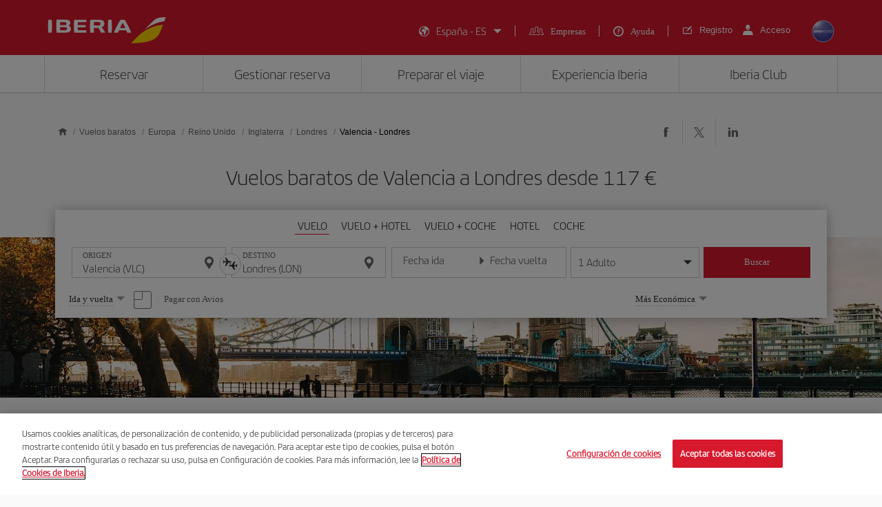

--- FILE ---
content_type: text/html;charset=utf-8
request_url: https://www.iberia.com/es/vuelos-baratos/Valencia-Londres/
body_size: 25600
content:

<!DOCTYPE HTML>
<html lang="es">
    <head>

    <meta charset="UTF-8"/>
    <title>Vuelos baratos de Valencia a Londres - Iberia España</title>
    
    <meta name="description" content="Vuelos baratos de Valencia a Londres. Consulta las mejores ofertas de vuelos de Valencia a Londres y reserva tu billete de avión con la garantía de Iberia"/>
    <meta name="template" content="page-landing-three-origin-destination"/>
    <meta name="viewport" content="width=device-width, initial-scale=1"/>
    <meta name="robots" content="index, follow"/>

    
    <meta property="og:title" content="Vuelos baratos de Valencia a Londres - Iberia España"/>
    
    <meta property="og:description" content="Vuelos baratos de Valencia a Londres. Consulta las mejores ofertas de vuelos de Valencia a Londres y reserva tu billete de avión con la garantía de Iberia"/>
    <meta property="og:site_name" content="Iberia"/>
    <meta property="og:locale" content="es_ES"/>
    <meta property="og:type" content="article"/>
    <meta property="og:url" content="https://www.iberia.com/es/vuelos-baratos/Valencia-Londres/"/>
    <meta property="og:image" content="https://www.iberia.com/content/dam/iberia-cheap-flights-landings/resources/images/iberia-rrss.png"/>

    <meta name="twitter:card" content="summary"/>
    
    <meta name="twitter:title" content="Vuelos baratos de Valencia a Londres - Iberia España"/>
    
    <meta name="twitter:description" content="Vuelos baratos de Valencia a Londres. Consulta las mejores ofertas de vuelos de Valencia a Londres y reserva tu billete de avión con la garantía de Iberia"/>
    <meta name="twitter:site" content="@Iberia"/>
    <meta name="twitter:image" content="https://www.iberia.com/content/dam/iberia-cheap-flights-landings/resources/images/iberia-rrss.png"/>

    
        
    
    
        <script type="text/javascript" src="/ruxitagentjs_ICANVfghqrux_10325251103172537.js" data-dtconfig="app=fdab8308bc1717d2|owasp=1|featureHash=ICANVfghqrux|rdnt=1|uxrgce=1|cuc=wb56dkx5|mel=100000|dpvc=1|md=mdcc1=bdatalayer_general.SearchDest,mdcc2=bdatalayer_general.precioTotal,mdcc3=bdatalayer_general.moneda,mdcc4=bdatalayer_general.precioPax,mdcc5=bdatalayer_general.SearchOrigin,mdcc6=cTLTSID,mdcc7=bdatalayer_general.codigoError,mdcc8=bdatalayer_general.subCodigoError,mdcc9=bdatalayer_general.descripcionError,mdcc10=bdatalayer_general.quadrigam,mdcc11=bdatalayer_ecommerce.transaction.revenue,mdcc12=bdatalayer_ecommerce.transaction.id,mdcc13=bdatalayer_general.precioTotal,mdcc14=a.ib-text,mdcc15=a.ib-modals__header,mdcc16=bdatalayer_general.userID,mdcc17=bdatalayer_general.NivelUsuario,mdcc18=bdatalayer_general.quadrigam,mdcc19=bdatalayer_general.quadrigam,mdcc20=bdigital_data.Quadrigam,mdcc21=bdigital_data.Quadrigam,mdcc22=bdatalayer_general.mercado|lastModification=1766503861895|mdp=mdcc17,mdcc18,mdcc21|tp=500,50,0|srbbv=2|agentUri=/ruxitagentjs_ICANVfghqrux_10325251103172537.js|reportUrl=/rb_bf68025iux|rid=RID_891286262|rpid=-554259201|domain=iberia.com"></script><script defer="defer" type="text/javascript" src="/.rum/@adobe/helix-rum-js@%5E2/dist/rum-standalone.js"></script>
<script>
digital_data = {"Quadrigam":"LANDT3-VLC-LON"};
digital_data['ModeWeb'] = window.innerWidth < 768 ? "mobile" : window.innerWidth >= 1024 ? "desktop" : "tablet";
dataLayer = [];
dataLayer.push(digital_data);
</script>
<!-- Google Tag Manager -->
<script>(function(w,d,s,l,i){w[l]=w[l]||[];w[l].push({'gtm.start':
new Date().getTime(),event:'gtm.js'});var f=d.getElementsByTagName(s)[0],
j=d.createElement(s),dl=l!='dataLayer'?'&l='+l:'';j.async=true;j.src=
'https://www.googletagmanager.com/gtm.js?id='+i+dl;f.parentNode.insertBefore(j,f
);
})(window,document,'script','dataLayer','GTM-MMC2QND');</script>
<!-- End Google Tag Manager -->
<!-- Init Monetate -->
<script type="text/javascript">
var monetateT = new Date().getTime();
var mnttScript = document.createElement("script");
mnttScript.defer = true;

switch (document.domain) {
  case 'www.iberia.com':
  case 'pro.iberia.com':
  case 'pre.iberia.com':
  case 'prod-aem.iberia.com':
  case 'pre-aem.iberia.com':
    mnttScript.src = "//se.monetate.net/js/2/a-5c6d3edb/p/iberia.com/entry.js";
    break;
  case "int.iberia.com":
  case 'dev-aem.iberia.com':
    mnttScript.src = "//se.monetate.net/js/2/a-5c6d3edb/d/int.iberia.com/entry.js";
    break;
  case "preb.iberia.es":
    mnttScript.src = "//se.monetate.net/js/2/a-5c6d3edb/d2/preb.iberia.es/entry.js";
    break;
  case 'pree.iberia.es':
    mnttScript.src = "//se.monetate.net/js/2/a-5c6d3edb/d/pree.iberia.es/entry.js";
    break;
  case 'pred.iberia.es':
    mnttScript.src = "//se.monetate.net/js/2/a-5c6d3edb/d/pred.iberia.es/entry.js";
    break;
  default:
    mnttScript.src = "//se.monetate.net/js/2/a-5c6d3edb/d/preprod.iberia.com/entry.js";
    break;
}
document.querySelector("head").appendChild(mnttScript);
</script>
<!-- End Monetate -->
    
    
    
<link rel="canonical" href="https://www.iberia.com/es/vuelos-baratos/Valencia-Londres/"/>

    <link rel="alternate" href="https://www.iberia.com/dz/vols-pas-cher/Valence-Londres/" hreflang="fr-DZ"/>

    <link rel="alternate" href="https://www.iberia.com/dz/vuelos-baratos/Valencia-Londres/" hreflang="es-DZ"/>

    <link rel="alternate" href="https://www.iberia.com/ar/vuelos-baratos/Valencia-Londres/" hreflang="es-AR"/>

    <link rel="alternate" href="https://www.iberia.com/ar/cheap-flights/Valencia-London/" hreflang="en-AR"/>

    <link rel="alternate" href="https://www.iberia.com/be/vols-pas-cher/Valence-Londres/" hreflang="fr-BE"/>

    <link rel="alternate" href="https://www.iberia.com/be/vuelos-baratos/Valencia-Londres/" hreflang="es-BE"/>

    <link rel="alternate" href="https://www.iberia.com/be/cheap-flights/Valencia-London/" hreflang="en-BE"/>

    <link rel="alternate" href="https://www.iberia.com/br/voos-baratos/Valencia-Londres/" hreflang="pt-BR"/>

    <link rel="alternate" href="https://www.iberia.com/br/vuelos-baratos/Valencia-Londres/" hreflang="es-BR"/>

    <link rel="alternate" href="https://www.iberia.com/cl/vuelos-baratos/Valencia-Londres/" hreflang="es-CL"/>

    <link rel="alternate" href="https://www.iberia.com/cl/cheap-flights/Valencia-London/" hreflang="en-CL"/>

    <link rel="alternate" href="https://www.iberia.com/co/vuelos-baratos/Valencia-Londres/" hreflang="es-CO"/>

    <link rel="alternate" href="https://www.iberia.com/co/cheap-flights/Valencia-London/" hreflang="en-CO"/>

    <link rel="alternate" href="https://www.iberia.com/cr/vuelos-baratos/Valencia-Londres/" hreflang="es-CR"/>

    <link rel="alternate" href="https://www.iberia.com/cr/cheap-flights/Valencia-London/" hreflang="en-CR"/>

    <link rel="alternate" href="https://www.iberia.com/cu/vuelos-baratos/Valencia-Londres/" hreflang="es-CU"/>

    <link rel="alternate" href="https://www.iberia.com/cu/cheap-flights/Valencia-London/" hreflang="en-CU"/>

    <link rel="alternate" href="https://www.iberia.com/cz/vuelos-baratos/Valencia-Londres/" hreflang="es-CZ"/>

    <link rel="alternate" href="https://www.iberia.com/cz/cheap-flights/Valencia-London/" hreflang="en-CZ"/>

    <link rel="alternate" href="https://www.iberia.com/dk/vuelos-baratos/Valencia-Londres/" hreflang="es-DK"/>

    <link rel="alternate" href="https://www.iberia.com/dk/cheap-flights/Valencia-London/" hreflang="en-DK"/>

    <link rel="alternate" href="https://www.iberia.com/de/flugangebote/Valencia-London/" hreflang="de-DE"/>

    <link rel="alternate" href="https://www.iberia.com/de/vuelos-baratos/Valencia-Londres/" hreflang="es-DE"/>

    <link rel="alternate" href="https://www.iberia.com/ec/vuelos-baratos/Valencia-Londres/" hreflang="es-EC"/>

    <link rel="alternate" href="https://www.iberia.com/ec/cheap-flights/Valencia-London/" hreflang="en-EC"/>

    <link rel="alternate" href="https://www.iberia.com/sv/vuelos-baratos/Valencia-Londres/" hreflang="es-SV"/>

    <link rel="alternate" href="https://www.iberia.com/sv/cheap-flights/Valencia-London/" hreflang="en-SV"/>

    <link rel="alternate" href="https://www.iberia.com/fi/cheap-flights/Valencia-London/" hreflang="en-FI"/>

    <link rel="alternate" href="https://www.iberia.com/fi/vuelos-baratos/Valencia-Londres/" hreflang="es-FI"/>

    <link rel="alternate" href="https://www.iberia.com/fr/vols-pas-cher/Valence-Londres/" hreflang="fr-FR"/>

    <link rel="alternate" href="https://www.iberia.com/fr/vuelos-baratos/Valencia-Londres/" hreflang="es-FR"/>

    <link rel="alternate" href="https://www.iberia.com/gr/vuelos-baratos/Valencia-Londres/" hreflang="es-GR"/>

    <link rel="alternate" href="https://www.iberia.com/gr/cheap-flights/Valencia-London/" hreflang="en-GR"/>

    <link rel="alternate" href="https://www.iberia.com/gt/vuelos-baratos/Valencia-Londres/" hreflang="es-GT"/>

    <link rel="alternate" href="https://www.iberia.com/gt/cheap-flights/Valencia-London/" hreflang="en-GT"/>

    <link rel="alternate" href="https://www.iberia.com/hu/vuelos-baratos/Valencia-Londres/" hreflang="es-HU"/>

    <link rel="alternate" href="https://www.iberia.com/hu/cheap-flights/Valencia-London/" hreflang="en-HU"/>

    <link rel="alternate" href="https://www.iberia.com/ie/vuelos-baratos/Valencia-Londres/" hreflang="es-IE"/>

    <link rel="alternate" href="https://www.iberia.com/ie/cheap-flights/Valencia-London/" hreflang="en-IE"/>

    <link rel="alternate" href="https://www.iberia.com/il/vuelos-baratos/Valencia-Londres/" hreflang="es-IL"/>

    <link rel="alternate" href="https://www.iberia.com/il/cheap-flights/Valencia-London/" hreflang="en-IL"/>

    <link rel="alternate" href="https://www.iberia.com/it/offerte-voli/Valencia-Londra/" hreflang="it-IT"/>

    <link rel="alternate" href="https://www.iberia.com/it/vuelos-baratos/Valencia-Londres/" hreflang="es-IT"/>

    <link rel="alternate" href="https://www.iberia.com/it/cheap-flights/Valencia-London/" hreflang="en-IT"/>

    <link rel="alternate" href="https://www.iberia.com/ma/vols-pas-cher/Valence-Londres/" hreflang="fr-MA"/>

    <link rel="alternate" href="https://www.iberia.com/ma/vuelos-baratos/Valencia-Londres/" hreflang="es-MA"/>

    <link rel="alternate" href="https://www.iberia.com/mx/vuelos-baratos/Valencia-Londres/" hreflang="es-MX"/>

    <link rel="alternate" href="https://www.iberia.com/mx/cheap-flights/Valencia-London/" hreflang="en-MX"/>

    <link rel="alternate" href="https://www.iberia.com/nl/goedkopevluchten/Valencia-Londen/" hreflang="nl-NL"/>

    <link rel="alternate" href="https://www.iberia.com/nl/vuelos-baratos/Valencia-Londres/" hreflang="es-NL"/>

    <link rel="alternate" href="https://www.iberia.com/nl/cheap-flights/Valencia-London/" hreflang="en-NL"/>

    <link rel="alternate" href="https://www.iberia.com/at/flugangebote/Valencia-London/" hreflang="de-AT"/>

    <link rel="alternate" href="https://www.iberia.com/at/vuelos-baratos/Valencia-Londres/" hreflang="es-AT"/>

    <link rel="alternate" href="https://www.iberia.com/pa/vuelos-baratos/Valencia-Londres/" hreflang="es-PA"/>

    <link rel="alternate" href="https://www.iberia.com/pa/cheap-flights/Valencia-London/" hreflang="en-PA"/>

    <link rel="alternate" href="https://www.iberia.com/pe/vuelos-baratos/Valencia-Londres/" hreflang="es-PE"/>

    <link rel="alternate" href="https://www.iberia.com/pe/cheap-flights/Valencia-London/" hreflang="en-PE"/>

    <link rel="alternate" href="https://www.iberia.com/pt/voos-baratos/Valencia-Londres/" hreflang="pt-PT"/>

    <link rel="alternate" href="https://www.iberia.com/pt/vuelos-baratos/Valencia-Londres/" hreflang="es-PT"/>

    <link rel="alternate" href="https://www.iberia.com/pr/vuelos-baratos/Valencia-Londres/" hreflang="es-PR"/>

    <link rel="alternate" href="https://www.iberia.com/pr/cheap-flights/Valencia-London/" hreflang="en-PR"/>

    <link rel="alternate" href="https://www.iberia.com/do/vuelos-baratos/Valencia-Londres/" hreflang="es-DO"/>

    <link rel="alternate" href="https://www.iberia.com/do/cheap-flights/Valencia-London/" hreflang="en-DO"/>

    <link rel="alternate" href="https://www.iberia.com/ch/flugangebote/Valencia-London/" hreflang="de-CH"/>

    <link rel="alternate" href="https://www.iberia.com/ch/vols-pas-cher/Valence-Londres/" hreflang="fr-CH"/>

    <link rel="alternate" href="https://www.iberia.com/ch/vuelos-baratos/Valencia-Londres/" hreflang="es-CH"/>

    <link rel="alternate" href="https://www.iberia.com/sn/vols-pas-cher/Valence-Londres/" hreflang="fr-SN"/>

    <link rel="alternate" href="https://www.iberia.com/sn/vuelos-baratos/Valencia-Londres/" hreflang="es-SN"/>

    <link rel="alternate" href="https://www.iberia.com/se/vuelos-baratos/Valencia-Londres/" hreflang="es-SE"/>

    <link rel="alternate" href="https://www.iberia.com/se/cheap-flights/Valencia-London/" hreflang="en-SE"/>

    <link rel="alternate" href="https://www.iberia.com/uy/vuelos-baratos/Valencia-Londres/" hreflang="es-UY"/>

    <link rel="alternate" href="https://www.iberia.com/uy/cheap-flights/Valencia-London/" hreflang="en-UY"/>

    <link rel="alternate" href="https://www.iberia.com/ru/predlozheniya-reysov/Valensiya-Londres/" hreflang="ru-RU"/>

    <link rel="alternate" href="https://www.iberia.com/ru/vuelos-baratos/Valencia-Londres/" hreflang="es-RU"/>

    <link rel="alternate" href="https://www.iberia.com/ru/cheap-flights/Valencia-London/" hreflang="en-RU"/>

    <link rel="alternate" href="https://www.iberia.com/cn/zh/cheap-flights/Valencia-London/" hreflang="zh-CN"/>

    <link rel="alternate" href="https://www.iberia.com/cn/vuelos-baratos/Valencia-Londres/" hreflang="es-CN"/>

    <link rel="alternate" href="https://www.iberia.com/cn/cheap-flights/Valencia-London/" hreflang="en-CN"/>

    <link rel="alternate" href="https://www.iberia.com/jp/ja/cheap-flights/Valencia-London/" hreflang="ja-JP"/>

    <link rel="alternate" href="https://www.iberia.com/jp/vuelos-baratos/Valencia-Londres/" hreflang="es-JP"/>

    <link rel="alternate" href="https://www.iberia.com/jp/cheap-flights/Valencia-London/" hreflang="en-JP"/>

    <link rel="alternate" href="https://www.iberia.com/es/vuelos-baratos/Valencia-Londres/" hreflang="es-ES"/>

    <link rel="alternate" href="https://www.iberia.com/es/vols-barats/Valencia-Londres/" hreflang="ca-ES"/>

    <link rel="alternate" href="https://www.iberia.com/es/cheap-flights/Valencia-London/" hreflang="en-ES"/>

    <link rel="alternate" href="https://www.iberia.com/gb/cheap-flights/Valencia-London/" hreflang="en-GB"/>

    <link rel="alternate" href="https://www.iberia.com/gb/vuelos-baratos/Valencia-Londres/" hreflang="es-GB"/>

    <link rel="alternate" href="https://www.iberia.com/us/cheap-flights/Valencia-London/" hreflang="en-US"/>

    <link rel="alternate" href="https://www.iberia.com/us/vuelos-baratos/Valencia-Londres/" hreflang="es-US"/>


    
<meta name="codeIata"/>
<meta name="codeCountry"/>
<meta name="codCCAA"/>
<meta name="codeArea"/>
<meta name="contentFragmentAirport" content="/content/dam/iberia-cheap-flights-landings/content-fragments/airports/es/eu/gb/eng/lon"/>
<meta name="contentFragmentDestinationInfo" content="/content/dam/iberia-cheap-flights-landings/content-fragments/destination-info/city/es/eu/gb/eng/lon"/>
<meta name="languageName"/>

    
    <link rel="stylesheet" href="/etc.clientlibs/iberia-cheap-flights-landings/clientlibs/vendor/jquery-ui.lc-966a84afac66eb0a63944a994ceae18a-lc.min.css" type="text/css">
<link rel="stylesheet" href="/etc.clientlibs/iberia-cheap-flights-landings/clientlibs/vendor/selectric.lc-425054ba54dd5d19d910cf64ab159052-lc.min.css" type="text/css">
<link rel="stylesheet" href="/etc.clientlibs/iberia-cheap-flights-landings/clientlibs/clientlib-site.lc-eba34b93cb2612c015fcb79983b698af-lc.min.css" type="text/css">
<script defer src="/etc.clientlibs/iberia-cheap-flights-landings/clientlibs/vendor/jquery.lc-76a92234952929ebefaa60dd43afeddb-lc.min.js"></script>
<script defer src="/etc.clientlibs/iberia-cheap-flights-landings/clientlibs/vendor/jquery-ui.lc-cfd42254e0d0be034369c440df7cb307-lc.min.js"></script>
<script defer src="/etc.clientlibs/iberia-cheap-flights-landings/clientlibs/vendor/selectric.lc-f8324405628b1cfa601f2162d9fedc03-lc.min.js"></script>
<script defer src="/etc.clientlibs/iberia-cheap-flights-landings/clientlibs/clientlib-site.lc-56334365b6bba1ec4d9aad7078cddaf3-lc.min.js"></script>


    
    <link rel="stylesheet" href="/etc.clientlibs/iberia-cheap-flights-landings/clientlibs/clientlib-base.lc-4fb628f2edf7b457c6ec0b16fbabb054-lc.min.css" type="text/css">
<script defer src="/etc.clientlibs/iberia-cheap-flights-landings/clientlibs/clientlib-base.lc-d41d8cd98f00b204e9800998ecf8427e-lc.min.js"></script>








    
    
    

    

    
    
    
    
    <script async src="/etc.clientlibs/core/wcm/components/commons/datalayer/v2/clientlibs/core.wcm.components.commons.datalayer.v2.lc-1e0136bad0acfb78be509234578e44f9-lc.min.js"></script>


    
    <script async src="/etc.clientlibs/core/wcm/components/commons/datalayer/acdl/core.wcm.components.commons.datalayer.acdl.lc-bf921af342fd2c40139671dbf0920a1f-lc.min.js"></script>



    
        
    <link rel="icon" type="image/x-icon" href="/etc.clientlibs/iberia-cheap-flights-landings/clientlibs/clientlib-site/resources/images/favicons/favicon.ico"/>
    <link rel="icon" type="image/png" sizes="32x32" href="/etc.clientlibs/iberia-cheap-flights-landings/clientlibs/clientlib-site/resources/images/favicons/favicon-32x32.png"/>
    <link rel="icon" type="image/png" sizes="16x16" href="/etc.clientlibs/iberia-cheap-flights-landings/clientlibs/clientlib-site/resources/images/favicons/favicon-16x16.png"/>
    <link rel="apple-touch-icon" sizes="180x180" href="/etc.clientlibs/iberia-cheap-flights-landings/clientlibs/clientlib-site/resources/images/favicons/apple-touch-icon.png"/>
    <link rel="manifest" href="/etc.clientlibs/iberia-cheap-flights-landings/clientlibs/clientlib-site/resources/images/favicons/site.webmanifest"/>
    <link rel="mask-icon" href="/etc.clientlibs/iberia-cheap-flights-landings/clientlibs/clientlib-site/resources/images/favicons/safari-pinned-tab.svg" color="#d7192d"/>
    <link rel="preload" as="font" type="font/woff2" href="/etc.clientlibs/iberia-cheap-flights-landings/clientlibs/clientlib-site/resources/fonts/IberiaHeadline-Light.woff2" crossorigin/>
    
    <link rel="preload" as="image" fetchpriority="high" href="/content/dam/iberia-cheap-flights-landings/images/destinations/cities/eu/gb/lon/top_banner_LANDT2A-LON.jpg" imagesrcset="/content/dam/iberia-cheap-flights-landings/images/destinations/cities/eu/gb/lon/top_banner_LANDT2A-LON.jpg.transform/landings-img-resize-quality-xs/image.jpeg 576w, /content/dam/iberia-cheap-flights-landings/images/destinations/cities/eu/gb/lon/top_banner_LANDT2A-LON.jpg.transform/landings-img-resize-quality-sm/image.jpeg 768w, /content/dam/iberia-cheap-flights-landings/images/destinations/cities/eu/gb/lon/top_banner_LANDT2A-LON.jpg.transform/landings-img-resize-quality-md/image.jpeg 1024w" imagesizes="(max-width: 576px) 100vw, (max-width: 768px) 100vw, 100vw" type="image/jpeg"/>
    <meta name="msapplication-config" content="/etc.clientlibs/iberia-cheap-flights-landings/clientlibs/clientlib-site/resources/images/favicons/browserconfig.xml"/>
    <meta name="msapplication-TileColor" content="#ffffff"/>
    <meta name="theme-color" content="#ffffff"/>

    
    

                              <script>!function(a){var e="https://s.go-mpulse.net/boomerang/",t="addEventListener";if(""=="True")a.BOOMR_config=a.BOOMR_config||{},a.BOOMR_config.PageParams=a.BOOMR_config.PageParams||{},a.BOOMR_config.PageParams.pci=!0,e="https://s2.go-mpulse.net/boomerang/";if(window.BOOMR_API_key="VJ24M-53UXC-L3EJP-M8F56-JP45Z",function(){function n(e){a.BOOMR_onload=e&&e.timeStamp||(new Date).getTime()}if(!a.BOOMR||!a.BOOMR.version&&!a.BOOMR.snippetExecuted){a.BOOMR=a.BOOMR||{},a.BOOMR.snippetExecuted=!0;var i,_,o,r=document.createElement("iframe");if(a[t])a[t]("load",n,!1);else if(a.attachEvent)a.attachEvent("onload",n);r.src="javascript:void(0)",r.title="",r.role="presentation",(r.frameElement||r).style.cssText="width:0;height:0;border:0;display:none;",o=document.getElementsByTagName("script")[0],o.parentNode.insertBefore(r,o);try{_=r.contentWindow.document}catch(O){i=document.domain,r.src="javascript:var d=document.open();d.domain='"+i+"';void(0);",_=r.contentWindow.document}_.open()._l=function(){var a=this.createElement("script");if(i)this.domain=i;a.id="boomr-if-as",a.src=e+"VJ24M-53UXC-L3EJP-M8F56-JP45Z",BOOMR_lstart=(new Date).getTime(),this.body.appendChild(a)},_.write("<bo"+'dy onload="document._l();">'),_.close()}}(),"".length>0)if(a&&"performance"in a&&a.performance&&"function"==typeof a.performance.setResourceTimingBufferSize)a.performance.setResourceTimingBufferSize();!function(){if(BOOMR=a.BOOMR||{},BOOMR.plugins=BOOMR.plugins||{},!BOOMR.plugins.AK){var e=""=="true"?1:0,t="",n="ck6lkyax3tnak2lqxfzq-f-f5826e5fb-clientnsv4-s.akamaihd.net",i="false"=="true"?2:1,_={"ak.v":"39","ak.cp":"1767547","ak.ai":parseInt("266645",10),"ak.ol":"0","ak.cr":10,"ak.ipv":4,"ak.proto":"h2","ak.rid":"1edad9f1","ak.r":47605,"ak.a2":e,"ak.m":"dsca","ak.n":"essl","ak.bpcip":"18.188.181.0","ak.cport":49262,"ak.gh":"23.45.126.200","ak.quicv":"","ak.tlsv":"tls1.3","ak.0rtt":"","ak.0rtt.ed":"","ak.csrc":"-","ak.acc":"","ak.t":"1768995187","ak.ak":"hOBiQwZUYzCg5VSAfCLimQ==T4Pfb5qHZrHF0W7XRZcTe9euC7TNlxyRrc2zVfY+EYclHYeT9vYez+DEfi/5urNg6sWq0AJf7Fj6A+tb1IGInciU9Vw+uPvmv/ZCxoAbAVh9Uhlp0j6wPNQN51+6VR5MvO+b5W0Zj4zsA1N4oX1uiz8WtRGXl+jbNn3ktWq021FxJuRF1cIauAnI6ihlup8fLz2CgEr82/4l2QFjgf9u/EYAVSQfmKnfXVLxVSTGvWidp+qoQndmmM+UZHjvLt0qtfgjiNGJUuuZUFdP3Tn+8rGZAuzTfFRnxiT0kp97DCyV/RJlMLmLrTXeE++pnTG4vxyJMxic6hzZEfRXQxbk1/R7poDjDf01q+FqdyFdoXlRBmHoJACTT1ejHSjlbGEgYyhGcq5N1CcwuzIYyDgTF3I83+KnLwDjvx/Jb7puGkQ=","ak.pv":"697","ak.dpoabenc":"","ak.tf":i};if(""!==t)_["ak.ruds"]=t;var o={i:!1,av:function(e){var t="http.initiator";if(e&&(!e[t]||"spa_hard"===e[t]))_["ak.feo"]=void 0!==a.aFeoApplied?1:0,BOOMR.addVar(_)},rv:function(){var a=["ak.bpcip","ak.cport","ak.cr","ak.csrc","ak.gh","ak.ipv","ak.m","ak.n","ak.ol","ak.proto","ak.quicv","ak.tlsv","ak.0rtt","ak.0rtt.ed","ak.r","ak.acc","ak.t","ak.tf"];BOOMR.removeVar(a)}};BOOMR.plugins.AK={akVars:_,akDNSPreFetchDomain:n,init:function(){if(!o.i){var a=BOOMR.subscribe;a("before_beacon",o.av,null,null),a("onbeacon",o.rv,null,null),o.i=!0}return this},is_complete:function(){return!0}}}}()}(window);</script></head>
    <body class="landing-three-origin-destination-page page basicpage" id="landing-three-origin-destination-page-5ce0dd592a" data-cmp-link-accessibility-enabled data-cmp-link-accessibility-text="se abre en una pestaña nueva" data-cmp-data-layer-enabled data-cmp-data-layer-name="adobeDataLayer">
        <script>
          var dataLayerName = 'adobeDataLayer' || 'adobeDataLayer';
          window[dataLayerName] = window[dataLayerName] || [];
          window[dataLayerName].push({
              page: JSON.parse("{\x22landing\u002Dthree\u002Dorigin\u002Ddestination\u002Dpage\u002D5ce0dd592a\x22:{\x22@type\x22:\x22iberia\u002Dcheap\u002Dflights\u002Dlandings\/components\/structure\/landing\u002Dthree\u002Dorigin\u002Ddestination\u002Dpage\x22,\x22repo:modifyDate\x22:\x222025\u002D03\u002D10T08:25:46Z\x22,\x22dc:title\x22:\x22Vuelos baratos de #origin a Londres \u002D Iberia España\x22,\x22dc:description\x22:\x22Vuelos baratos de #origin a #destination. Consulta las mejores ofertas de vuelos de #origin a #destination y reserva tu billete de avión con la garantía de Iberia\x22,\x22xdm:template\x22:\x22\/conf\/iberia\u002Dcheap\u002Dflights\u002Dlandings\/settings\/wcm\/templates\/page\u002Dlanding\u002Dthree\u002Dorigin\u002Ddestination\x22,\x22xdm:language\x22:\x22es\x22,\x22xdm:tags\x22:[],\x22repo:path\x22:\x22\/content\/iberia\u002Dcheap\u002Dflights\u002Dlandings\/es\/vuelos\u002Dbaratos\/Europa\/Reino\u002DUnido\/Inglaterra\/Londres\/origin\u002Ddestination.html\x22}}"),
              event:'cmp:show',
              eventInfo: {
                  path: 'page.landing\u002Dthree\u002Dorigin\u002Ddestination\u002Dpage\u002D5ce0dd592a'
              }
          });
        </script>
        
        
            




            

    <a class="skip-to-content" href="#maincontent" tabindex="0" data-interanl-path="/content/iberia-cheap-flights-landings/es/vuelos-baratos/Europa/Reino-Unido/Inglaterra/Londres/origin-destination" data-market-code="es" data-language-code="es">
        Saltar al contenido principal
    </a>


    <!-- Google Tag Manager (noscript) -->
<noscript><iframe src="https://www.googletagmanager.com/ns.html?id= GTM-MMC2QND "
height="0" width="0" style="display:none;visibility:hidden"></iframe>
</noscript>
<!-- End Google Tag Manager (noscript) -->
<script>
dataLayer.push({'event': 'view'});
</script>
<!-- Init Monetate -->
<script>
if (!!window.monetateQ && (!!window.datalayer_general || !!window.digital_data || !!window.datalayer_ecommerce)) {
    sendDataMNTT();
} else {
    var intervalMNTT = setInterval(function() {

        var counter=0;
        if (!!window.monetateQ && (!!window.datalayer_general || !!window.digital_data || !!window.datalayer_ecommerce)) {
            sendDataMNTT();
            clearInterval(intervalMNTT);
        } else if (counter++ > 30) {
          console.error("MNTT Integration: Timeout - digital_data/datalayer_general no disponible");
          clearInterval(intervalMNTT);
        }
      }, 100);
}



function sendDataMNTT() {

    var t = [];
    var q = "";


    if (!!window.digital_data) {
        q=digital_data.Quadrigam;
        for (const [k,v] of Object.entries(digital_data)) {
            t.push({
                name: "dd_".concat(k),
                value: v
            })
        }
    }


    if (!!window.datalayer_general) {
        q=datalayer_general.quadrigam;
        for (const [k,v] of Object.entries(datalayer_general)) {
            t.push({
                name: "dt_g_".concat(k),
                value: v
            })
        }
    }


    if (!!window.datalayer_ecommerce) {
        for (const [k,v] of Object.entries(datalayer_ecommerce)) {
            t.push({
                name: "dt_e_".concat(k),
                value: v
            })
        }
    }

    window.monetateQ.push(["setPageType", q]),
    window.monetateQ.push(["setCustomVariables", t]),
    window.monetateQ.push(["trackData"])

}
</script>
<!-- End Monetate -->

<div class="root container responsivegrid">

    
    <div id="container-10229b0fba" class="cmp-container">
        


<div class="aem-Grid aem-Grid--12 aem-Grid--default--12 ">
    
    <header class="header-xf experiencefragment aem-GridColumn aem-GridColumn--default--12">
    
    <div class="xfpage page basicpage">


    
    <div id="container-440c1b5869" class="cmp-container">
        


<div class="aem-Grid aem-Grid--12 aem-Grid--default--12 ">
    
    <div class="header aem-GridColumn--default--none aem-GridColumn aem-GridColumn--default--12 aem-GridColumn--offset--default--0">

    
    <link rel="stylesheet" href="/etc.clientlibs/iberia-cheap-flights-landings/clientlibs/clientlib-components/clientlib-header/v1/header.lc-a931d9e48223bb0029e3fbd22e3aa652-lc.min.css" type="text/css">



<div class="header--inner bg-red" role="banner">
    <div class="container h-100">
        <div class="row h-100">
            <div class="col-12 p-0">
                <div class="header--inner-block d-flex justify-content-between align-items-center h-100">
                    <div class="header--inner-block__left d-flex">
                        <div class="header--inner-block__left-mobile-menu d-desktop-none" aria-label="Abrir menú de opciones">
                            <p>
                                <em class="icon-menu-hamburguer"></em>
                            </p>
                        </div>
                        <div class="header--inner-block__left-logo">
                            <a title="Logotipo de Iberia, ir a la página de inicio." href="https://www.iberia.com/es/" target="_self">
                                <figure>
                                    <img src="/content/dam/iberia-cheap-flights-landings/resources/icons/logo-iberia.svg" alt="Logo Iberia" loading="lazy" width="171" height="38"/>
                                </figure>
                            </a>
                        </div>
                    </div>
                    <div class="header--inner-block__right d-flex align-items-center">
                        <div class="header--inner-block__right-nav d-none d-desktop-flex">
                            <nav class="lang-menu" role="navigation" aria-label="Menú principal del encabezado">
                                <ul class="d-flex">
                                    <li class="collapse collapse-lang">
                                        <button id="countryLanguage" aria-haspopup="listbox" aria-expanded="false" aria-label="Seleccionar mercado-idioma" class="js-collapse d-flex align-items-center">
                                            <em class="icon-lang right"></em>
                                            <span class="text-decoration">España - ES</span>
                                            <em class="icon-caret"></em>
                                        </button>
                                        <!-- Lista anidada correctamente dentro de un <li> -->
                                        <article class="collapsed">
                                            
                                                <form class="d-block" action="">
                                                    <select id="market2" name="market" aria-label="Mercado">
                             
                                                    </select>
                                                    <select id="lang2" name="lang" aria-label="Lenguaje">

                                                    </select>
                                                </form>
                                            
                                            <p class="btn-red">
                                                <a href="javascript:;" role="button" class="btn-100 js-changeLang2" aria-label="Aceptar Selección">Aceptar</a>
                                            </p>
                                        </article>
                                    </li>
                                    <li>
                                        <em class="icon-business right"></em>
                                        <a class="text-decoration" href="https://www.iberia.com/es/empresas/on-business/" target="_self" rel="noopener">
                                            <span>Empresas</span>
                                        </a>
                                    </li>
                                    <li>
                                        <em class="icon-question-2 right"></em>
                                        <a class="text-decoration" href="https://www.iberia.com/es/preguntas-frecuentes/" target="_self" rel="noopener" title="ir a Centro de Ayuda">
                                            <span class="d-none d-xxl-block" aria-hidden="true">Ayuda</span>
                                        </a>
                                    </li>
                                    
                                </ul>
                            </nav>
                        </div>
                        <div class="header--inner-block__right-login">
                            <div id="overlay"></div>
                            <p>
                                <a class="register" id="registerLink" href="https://www.iberia.com/es/iberia/registrate/" target="_self" rel="noopener" title="Regístrate en Iberia">
                                    <em class="icon-message"></em>
                                    <span class="d-none d-xxl-block text-decoration">Registro</span>
                                </a>
                                <a class="login" id="loginLink" href="javascript:void(0)" title="Acceder a Iberia Plus">
                                    <em class="icon-user"></em>
                                    <span class="d-none d-xxl-block text-decoration">Acceso</span>
                                </a>
                                <div id="loginIberia" class="login-iberia">
                                    
<div id="loggedUser" class="ibe-header-new__item ibe-header-new__logged collapse">
  <div class="ibe-header-desktop ibe-header-new__link d-none">
    <em class="ibe-header-new__logged-svg ibe-login-iberiaplusnew-image ibe-header-new__logged-svg--user ibe-header-new__logged-svg--circle icon-user-login"></em>
    <div class="ibe-content-user">
        <p title="User" data-toggle="collapse" aria-expanded="false" class="pointer ibe-header-new__logged-link icon-editar_perfil">
        </p>
        <div class="ibe-header-new__dropdown" data-offers-collapse="trigger" data-offers-collapsed="true">
            <div class="ibe-header-new__dropdown-wrapper">
              <span class="ibe-header-new__logged-txt ibe-header-new__logged-txt--underline text-decoration">
              Hola
                <span id="loggedUserNameDesktop" class="ibe-header-new__logged-txt text-decoration"></span>
              </span>
              <em class="ibe-header-new__logged-svg ibe-header-new__logged-svg--arrow"> </em>
            </div>
          </div>
        <p class="ibe-header-new__logged-avios ibe-header-new__logged-txt ">
          <span id="loggedUserAviosDesktop"></span>
          <span class="aviosDesktop ibe-header-new__logged-txt d-none">Avios</span>
        </p>
    </div>
  </div>

  <!-- Modo mobile -->
  <a class="loggedMobile d-none" id="loggedLink" href="" title="Acceder a Iberia Plus">
    <em class="icon-user-login"></em>
  </a>
  <div id="tool_logged" data-toggle="container" data-login="logged" class="ibe-login ibe-login--logged collapsed" aria-expanded="false">

    <!-- Modo mobile -->
    <div class="ibe-header-mobile ibe-login__group ibe-login__group--mobile d-none">
    <div class="ibe-header-figure">
      <em class="ibe-login-iberiaplusnew-image icon-user-login "></em>
    </div>
      <p class="ibe-login__logged-title ibe-header-new__logged-txt text-decoration">Hola <span id="loggedUserNameMobile" class="bold loggedUserName"></span></p>
    </div>

    <!-- Saldo Avios -->
    <div class="ibe-login__group ibe-login__group-credit-avios ibe-login__group--mobile ibe-login__group--no-border-botto d-none">
      <figure class="ibe-login__figure" id="ibplus-card-fig"></figure>
      <div class="ibe-login__content" id="ibplus-card-info">
        <p class="ibe-login__logged-text">
        Saldo en Avios:
          <a id="loggedUserAviosMobile" href="#" title="Ir a tus Avios" class="link link__regular link__regular--underline">
            
          </a>
        </p>
      </div>
    </div>

    <!-- Planes disponibles -->
    <div class="ibe-login__group ibe-login__group--mobile ibe-login__group-plans d-none">
      <div class="ibe-login__partners ibe-login__logged-text">
        <p class="ibe-login__partners__title">Elige entre tus planes disponibles</p>
        <div id="partnersHeaderContainer"></div>

        <span class="ibe_form__radio ibe-login__partners-option">
          <input type="radio" name="partners" id="partner_no" value="partner_no" data-function="" checked="checked" class="ibe_form__radio-input"/>
          <label for="partner_no" class="ibe_form__radio-text ibe_form__radio-text--before ibe-login__partners-info">
            <span class="ibe-login__partners-data">
              <span class="ibe-login__partners-data-title">Prefiero no elegir ningún plan.</span>
            </span>
          </label>
        </span>

        <div class="ibe-login__warning hidden" id="passConfirmSoftUser">
          <span class="ibe-login__warning-text">
            Por seguridad,
            <a href="/integration/ibplus/login/?referralURL=iblandingwcsdel.iberia.com" id="redirectToSale" title="introduce tu contraseña de nuevo para beneficiarte de tu programa." data-focusin="data-focusin" class="ibe-login__warning-text-link">
              introduce tu contraseña de nuevo para beneficiarte de tu programa.
            </a>
          </span>
        </div>
      </div>
    </div>

    <!-- card club ibplus -->
    <div class="ibe-login__group ibe-login__group-card ibe-login__group--mobile d-none" data-img-classic="/content/dam/iberia-cheap-flights-landings/resources/images/ibe-card-plus-normal.png" data-img-silver="/content/dam/iberia-cheap-flights-landings/resources/images/ibe-card-plus-silver.png" data-img-gold="/content/dam/iberia-cheap-flights-landings/resources/images/ibe-card-plus-gold.png" data-img-platinum="/content/dam/iberia-cheap-flights-landings/resources/images/ibe-card-plus-platino.png" data-img-infinity="/content/dam/iberia-cheap-flights-landings/resources/images/ibe-card-plus-infinita.png" data-img-infinityPrime="/content/dam/iberia-cheap-flights-landings/resources/images/ibe-card-plus-infinita-prime.png">
      <figure class="ibe-login__figure ibe-login__figure--card" id="ibplus-card-fig">
        <img id="ibplus-card-img" src="" class="ibe-login__img" loading="lazy" width="32" y height="21"/>
      </figure>
      <div class="ibe-login__content" id="ibplus-card-info d-flex">
        <p id="loggedCardId-NewFormName" class="ibe-login__logged-title">Iberia Plus <span></span></p>
        <p id="idUser" class="ibe-login__logged-text">IB<span></span></p>
      </div>
    </div>
    <!-- card ibZero -->
    <div class="ibezero ibe-login__group d-none">
      <figure class="ibe-login__figure ibe-login__figure--zero is-loaded" style="opacity: 1; transition: opacity 0.25s ease-in-out;">
        <img src="/content/dam/iberia-cheap-flights-landings/resources/images/icon-ibZero.svg" class="ibe-login__img" loading="lazy" width="1" y height="1"/>
      </figure>
      <div class="ibe-login__content ibe-login__content--zero">
        <p class="ibe-login__logged-text">
          <a class="link link__regular link__regular--important" href="#" id="redirectUniversia" title="Register with Club Iberia Plus">Registrate en Club Iberia Plus</a> 
          y empieza a disfrutar de todas sus ventajas.&nbsp;&nbsp;
        </p>
      </div>
    </div>
    <!-- user menu -->
    <div class="ibe-login__group ibe-login__group-menu d-none">
      <ul class="ibe-login__list">

        <li class="ibe-menu-new__item--column  ibe-login-iberiaplusnew-li d-flex">
          <em class="ibe-header-new__logged-svg ibe-header-new__logged-svg--menu ibe-login-iberiaplusnew-image icon-menubar-icon"> </em>
          <a href="#" title="Mi Iberia" class="js-myiberia ibe-login-iberiaplusnew-a link link__regular link__regular--line link--no-underline">
             Mi Iberia
          </a>
        </li>

        <li class="ibe-menu-new__item--column ibe-login-iberiaplusnew-li paddingnone-xs d-flex">
          <em class=" ibe-header-new__logged-svg ibe-header-new__logged-svg--menu ibe-login-iberiaplusnew-image icon-user"></em>
          <a href="#" title="Mi perfil" target="_self" class="js-myprofile ibe-login-iberiaplusnew-a link link__regular link__regular--line link--no-underline">
             Mi perfil
          </a>
        </li>

        <li class="ibe-menu-new__item--column ibe-login-iberiaplusnew-li d-flex">
          <em class="ibe-header-new__logged-svg ibe-header-new__logged-svg--menu ibe-login-iberiaplusnew-image icon-avion-login "></em>
          <a href="#" title="Mis viajes" target="_self" class="js-mytravels ibe-login-iberiaplusnew-a link link__regular link__regular--line link--no-underline">
             Mis viajes
          </a>
        </li>

        <li class="ibe-menu-new__item--column ibe-login-iberiaplusnew-li d-flex">
          <em class="ibe-header-new__logged-svg ibe-header-new__logged-svg--menu ibe-login-iberiaplusnew-image icon-avion-login "></em>
          <a href="#" title="Mi Iberia Plus" class="js-myclubIberia ibe-login-iberiaplusnew-a link link__regular link__regular--line link--no-underline">
             Mi Iberia plus
          </a>
        </li>

      </ul>
    </div>

    <!-- Logout -->
    <div class="ibe-login__group ibe-login__group-exit d-none d-flex">
    <em class="ibe-header-new__logged-svg  ibe-login-iberiaplusnew-image icon-logout"> </em>
      <p title="Salir" class="pointer logOut-action ibe-login__link-logout">
         Salir
      </p>
    </div>
  </div>
</div>


                                </div>
                                <div class="modal" id="modal-login" role="modal" style="display: none;">
                                    <div class="content">
                                        <div class="modal-header">
                                            <button class="close" data-target="close" aria-label="Cerrar modal"></button>
                                            <p class="modal-header-title">Acceso a Iberia Plus</p>
                                            <p class="modal-header-description">Inicia sesión para ver promociones exclusivas y utilizar tus Avios</p>
                                        </div>
                                        <div class="modal-body">
                                        </div>
                                    </div>
                                </div>
                            </p>
                        </div>
                        <div class="header--inner-block__right-link d-none d-xs-block">
                            <p>
                                <a href="https://www.iberia.com/es/nuestras-alianzas/oneworld/" target="_blank" rel="noopener" title="Ir a Oneworld (abre en una pestaña nueva)">
                                    <picture>
                                        <source media="(min-width: 769px)" srcset="/content/dam/iberia-cheap-flights-landings/resources/icons/header_oneworld.svg"/>
                                        <img src="/content/dam/iberia-cheap-flights-landings/resources/icons/header_oneworld.svg" loading="lazy" width="33" height="33"/>
                                    </picture>
                                </a>
                            </p>
                        </div>
                    </div>
                </div>
            </div>
        </div>
    </div>
</div>
<nav class="menu" role="navigation" aria-label="Menú secundario">
    <div class="container p-0">
        <div class="row h-100 m-0">
            <div class="col-12 p-0">
                <div class="menu-panel">
                    <!-- Section 1 -->
                    <div class="nav" role="menu">
                        <p class="menu-item" tabindex="0" aria-haspopup="true" aria-expanded="false" role="menuitem">
                            <span title="Ir a: Reservar">Reservar</span>
                        </p>                   
                        <div class="submenu submenu2">
                            <ul>
                                <li class="submenu2-item--back js-back">
                                    <em class="icon-arrow-right-2"></em>
                                    <span title="Ir a: Reservar">Reservar</span>
                                </li>
                            </ul>
        
                            <div class="container p-0 p-desktop-15 d-desktop-flex">
                                <!-- Column 1 -->
                                <div class="col">
                                    <ul class="title-submenu">
                                        <li class="submenu2-item">
                                            <span>Buscar</span>
                                        </li>
                                    </ul>
        
                                    <ul class="submenu submenu3" role="menu">
                                        <li class="submenu3-item--back js-back">
                                            <em class="icon-arrow-right-2"></em>
                                            <span>Buscar</span>
                                        </li>
                                        
                                            <li class="submenu3-item" role="menuitem">
                                                <a class="text-decoration" href="https://www.iberia.com/es/buscador-vuelos/" target="_self" rel="noopener" title="Ir a: Ir a: Vuelos">
                                                    <span><em class="icon-plane"></em><span>Vuelos</span></span>
                                                </a>
                                            </li>
                                        
                                            <li class="submenu3-item" role="menuitem">
                                                <a class="text-decoration" href="https://www.iberia.com/es/vuelo+hotel/" target="_self" rel="noopener" title="Ir a: Ir a: Vuelo + Hotel">
                                                    <span><em class="icon-flight-hotel"></em><span>Vuelo &#43; Hotel</span></span>
                                                </a>
                                            </li>
                                        
                                            <li class="submenu3-item" role="menuitem">
                                                <a class="text-decoration" href="https://www.iberia.com/es/es/stopover-in-madrid/" target="_self" rel="noopener" title="Ir a: Ir a: Stopover Hola Madrid">
                                                    <span><em class="icon-location-marker"></em><span>Stopover Hola Madrid</span></span>
                                                </a>
                                            </li>
                                        
                                            <li class="submenu3-item" role="menuitem">
                                                <a class="text-decoration" href="https://www.iberia.com/es/viajes/" target="_self" rel="noopener" title="Ir a: Ir a: Paquetes de viaje">
                                                    <span><em class="icon"></em><span>Paquetes de viaje</span></span>
                                                </a>
                                            </li>
                                        
                                            <li class="submenu3-item" role="menuitem">
                                                <a class="text-decoration" href="https://www.iberia.com/es/mas-opciones-viajar/" target="_self" rel="noopener" title="Ir a: Ir a: Más opciones de viaje">
                                                    <span><em class="icon"></em><span>Más opciones de viaje</span></span>
                                                </a>
                                            </li>
                                        
                                    </ul>
                                </div>
                                <!-- Column 2 -->
                                <div class="col">
                                    <ul class="title-submenu">
                                        <li class="submenu2-item">
                                            <span>Ofertas</span>
                                        </li>
                                    </ul>
        
                                    <ul class="submenu submenu3" role="menu">
                                        <li class="submenu3-item--back js-back">
                                            <em class="icon-arrow-right-2"></em>
                                            <span>Ofertas</span>
        
                                        </li>
                                        
                                            <li class="submenu3-item" role="menuitem">
                                                <a class="text-decoration" href="https://www.iberia.com/es/es/flash-offers/" target="_self" rel="noopener" title="Ir a: Ir a: Flash Offers">
                                                    <span><span>Flash Offers</span></span>
                                                </a>
                                            </li>
                                        
                                            <li class="submenu3-item" role="menuitem">
                                                <a class="text-decoration" href="https://www.iberia.com/es/vuelos-baratos/" target="_self" rel="noopener" title="Ir a: Vuelos Baratos">
                                                    <span><span>Vuelos Baratos</span></span>
                                                </a>
                                            </li>
                                        
                                            <li class="submenu3-item" role="menuitem">
                                                <a class="text-decoration" href="https://www.iberia.com/es/vuelos-baratos/Madrid/" target="_self" rel="noopener" title="Ir a: Ir a: Vuelos baratos Madrid">
                                                    <span><span>Vuelos baratos a Madrid</span></span>
                                                </a>
                                            </li>
                                        
                                            <li class="submenu3-item" role="menuitem">
                                                <a class="text-decoration" href="https://www.iberia.com/es/vuelos-baratos/meses/" target="_self" rel="noopener" title="Ir a: Buscar por meses">
                                                    <span><span>Buscar por meses</span></span>
                                                </a>
                                            </li>
                                        
                                            <li class="submenu3-item" role="menuitem">
                                                <a class="text-decoration" href="https://www.iberia.com/es/todas-las-ofertas/" target="_self" rel="noopener" title="Ir a: Ir a: Todas las ofertas">
                                                    <span><span>Todas las ofertas</span></span>
                                                </a>
                                            </li>
                                        
                                    </ul>
                                </div>
                                <!-- Column 3 -->
                                <div class="col">
                                    <ul class="title-submenu">
                                        <li class="submenu2-item">
                                            <span>Destinos</span>
                                        </li>
                                    </ul>
        
                                    <ul class="submenu submenu3" role="menu">
                                        <li class="submenu3-item--back js-back">
                                            <em class="icon-arrow-right-2"></em>
                                            <span>Destinos</span>
                                        </li>
                                        
                                            <li class="submenu3-item" role="menuitem">
                                                <a class="text-decoration" href="https://www.iberia.com/es/guia-de-destinos/" target="_self" rel="noopener" title="Ir a: Ir a: Guía de destinos">
                                                    <span><span>Guía de destinos</span></span>
                                                </a>
                                            </li>
                                        
                                            <li class="submenu3-item" role="menuitem">
                                                <a class="text-decoration" href="https://www.iberia.com/es/experiencias/actividades/" target="_self" rel="noopener" title="Ir a: Ir a: Actividades en destino">
                                                    <span><span>Actividades en destino</span></span>
                                                </a>
                                            </li>
                                        
                                            <li class="submenu3-item" role="menuitem">
                                                <a class="text-decoration" href="https://www.iberia.com/es/ofertas/vuelos/destinos-vacaciones-invierno/" target="_self" rel="noopener" title="Ir a: Ir a: Destinos de invierno">
                                                    <span><span>Destinos de invierno</span></span>
                                                </a>
                                            </li>
                                        
                                    </ul>
                                </div>
                                <!-- Column 4 -->
                                <div class="col">
                                    <ul class="title-submenu">
                                        <li class="submenu2-item">
                                            <span>Clases y Tarifas</span>
                                        </li>
                                    </ul>
        
                                    <ul class="submenu submenu3">
                                        <li class="submenu3-item--back js-back">
                                            <em class="icon-arrow-right-2"></em>
                                            <span>Clases y Tarifas</span>
                                        </li>
                                        
                                            <li class="submenu3-item" role="menuitem">
                                                <a class="text-decoration" href="https://www.iberia.com/es/business-class/" target="_blank" rel="noopener" title="Ir a: Ir a: Clase Business">
                                                    <span><span>Clase Business</span></span>
                                                </a>
                                            </li>
                                        
                                            <li class="submenu3-item" role="menuitem">
                                                <a class="text-decoration" href="https://www.iberia.com/es/turista-premium/" target="_self" rel="noopener" title="Ir a: Ir a: Turista Premium">
                                                    <span><span>Turista Premium</span></span>
                                                </a>
                                            </li>
                                        
                                            <li class="submenu3-item" role="menuitem">
                                                <a class="text-decoration" href="https://www.iberia.com/es/turista/" target="_self" rel="noopener" title="Ir a: Ir a: Clase turista">
                                                    <span><span>Clase turista</span></span>
                                                </a>
                                            </li>
                                        
        
                                    </ul>
                                </div>
                                <!-- Column 5 -->
                                
                            </div>
        
                        </div>
                        <!-- Section 2 -->
                        <p class="menu-item" tabindex="0" aria-haspopup="true" aria-expanded="false" role="menuitem">
                            <span title="Ir a: Gestionar reserva">Gestionar reserva</span>
                        </p>
                        <div class="submenu submenu2">
                            <ul>
                                <li class="submenu2-item--back js-back">
                                    <em class="icon-arrow-right-2"></em>
                                    <span title="Ir a: Gestionar reserva">Gestionar reserva</span>
                                </li>
                            </ul>
        
        
        
                            <div class="container p-0 p-desktop-15 d-desktop-flex">
                                <!-- Column 1 -->
                                <div class="col">
                                    <ul class="title-submenu">
                                        <li class="submenu2-item">
                                            <span>Tus reservas</span>
                                        </li>
                                    </ul>
        
                                    <ul class="submenu submenu3" role="menu">
                                        <li class="submenu3-item--back js-back">
                                            <em class="icon-arrow-right-2"></em>
                                            <span>Tus reservas</span>
                                        </li>
                                        
                                            <li class="submenu3-item" role="menuitem">
                                                <a class="text-decoration" href="https://www.iberia.com/es/gestion-de-reservas/" target="_self" rel="noopener" title="Ir a: Ir a: Gestiona tu reserva">
                                                    <span><span>Gestiona tu reserva</span></span>
                                                </a>
                                            </li>
                                        
                                            <li class="submenu3-item" role="menuitem">
                                                <a class="text-decoration" href="https://www.iberia.com/es/facturas/" target="_self" rel="noopener" title="Ir a: Ir a: Petición factura">
                                                    <span><span>Petición factura</span></span>
                                                </a>
                                            </li>
                                        
                                            <li class="submenu3-item" role="menuitem">
                                                <a class="text-decoration" href="https://www.iberia.com/es/elige-como-viajar/" target="_self" rel="noopener" title="Ir a: Ir a: Añade un extra">
                                                    <span><span>Añade un extra</span></span>
                                                </a>
                                            </li>
                                        
        
                                    </ul>
                                </div>
                                <!-- Column 2 -->
                                <div class="col">
                                    <ul class="title-submenu">
                                        <li class="submenu2-item">
                                            <span>Check-in y embarque</span>
                                        </li>
                                    </ul>
        
                                    <ul class="submenu submenu3" role="menu">
                                        <li class="submenu3-item--back js-back">
                                            <em class="icon-arrow-right-2"></em>
                                            <span>Check-in y embarque</span>
                                        </li>
                                        
                                            <li class="submenu3-item" role="menuitem">
                                                <a class="text-decoration" href="https://www.iberia.com/es/autocheckin-online/" target="_self" rel="noopener" title="Ir a: Ir a: Check-in online">
                                                    <span><span>Check-in online</span></span>
                                                </a>
                                            </li>
                                        
        
                                    </ul>
                                </div>
                                <!-- Column 3 -->
                                <div class="col">
                                    <ul class="title-submenu">
                                        <li class="submenu2-item">
                                            <span>Estados de vuelos y noticias</span>
                                        </li>
                                    </ul>
        
                                    <ul class="submenu submenu3" role="menu">
                                        <li class="submenu3-item--back js-back">
                                            <em class="icon-arrow-right-2"></em>
                                            <span>Estados de vuelos y noticias</span>
                                        </li>
                                        
                                            <li class="submenu3-item" role="menuitem">
                                                <a class="text-decoration" href="https://www.iberia.com/es/estado-vuelos/" target="_self" rel="noopener" title="Ir a: Ir a: Estado de vuelos">
                                                    <span><span>Estado de vuelos</span></span>
                                                </a>
                                            </li>
                                        
                                            <li class="submenu3-item" role="menuitem">
                                                <a class="text-decoration" href="https://www.iberia.com/es/ultima-hora-de-nuestros-vuelos/" target="_self" rel="noopener" title="Ir a: Ir a: Última hora de nuestros vuelos">
                                                    <span><span>Última hora de nuestros vuelos</span></span>
                                                </a>
                                            </li>
                                        
        
                                    </ul>
                                </div>
                                <!-- Column 4 -->
                                
                                <!-- Column 5 -->
                                
                            </div>
                        </div>
                        <!-- Section 3 -->
                        <p class="menu-item" tabindex="0" aria-haspopup="true" aria-expanded="false" role="menuitem">
                            <span title="Ir a: Preparar el viaje">Preparar el viaje</span>
                        </p>
                        <div class="submenu submenu2">
                            <ul>
                                <li class="submenu2-item--back js-back">
                                    <em class="icon-arrow-right-2"></em>
                                    <span title="Ir a: Preparar el viaje">Preparar el viaje</span>
                                </li>
                            </ul>
        
                            <div class="container p-0 p-desktop-15 d-desktop-flex">
                                <!-- Column 1 -->
                                <div class="col">
                                    <ul class="title-submenu">
                                        <li class="submenu2-item">
                                            <span>Equipaje</span>
                                        </li>
                                    </ul>
        
                                    <ul class="submenu submenu3" role="menu">
                                        <li class="submenu3-item--back js-back">
                                            <em class="icon-arrow-right-2"></em>
                                            <span>Equipaje</span>
                                        </li>
                                        
                                            <li class="submenu3-item" role="menuitem">
                                                <a class="text-decoration" href="https://www.iberia.com/es/equipajes/de-mano/" target="_self" rel="noopener" title="Ir a: Ir a: Equipaje de mano">
                                                    <span><span>Equipaje de mano</span></span>
                                                </a>
                                            </li>
                                        
                                            <li class="submenu3-item" role="menuitem">
                                                <a class="text-decoration" href="https://www.iberia.com/es/equipajes/franquicia-bodega/" target="_self" rel="noopener" title="Ir a: Ir a: Equipaje facturable">
                                                    <span><span>Equipaje facturable</span></span>
                                                </a>
                                            </li>
                                        
                                            <li class="submenu3-item" role="menuitem">
                                                <a class="text-decoration" href="https://www.iberia.com/es/equipajes/seguimiento/" target="_self" rel="noopener" title="Ir a: Ir a: Centro Atención Iberia Equipaje">
                                                    <span><span>Centro Atención Iberia Equipaje</span></span>
                                                </a>
                                            </li>
                                        
                                            <li class="submenu3-item" role="menuitem">
                                                <a class="text-decoration" href="https://www.iberia.com/cs/Satellite?c=Page&childpagename=IberiaCOM%2FPage%2FIB_TP_Layout%2FBAHTwoColumnsSimple&cid=6477766352094&pagename=IB_SE%2FLogic%2FPage%2FWrapper-es_ES" target="_self" rel="noopener" title="Ir a: Ir a: Más sobre equipaje">
                                                    <span><span>Más sobre equipaje</span></span>
                                                </a>
                                            </li>
                                        
        
                                    </ul>
                                </div>
                                <!-- Column 2 -->
                                <div class="col">
                                    <ul class="title-submenu">
                                        <li class="submenu2-item">
                                            <span>Información útil</span>
                                        </li>
                                    </ul>
        
                                    <ul class="submenu submenu3" role="menu">
                                        <li class="submenu3-item--back js-back">
                                            <em class="icon-arrow-right-2"></em>
                                            <span>Información útil</span>
                                        </li>
                                        
                                            <li class="submenu3-item" role="menuitem">
                                                <a class="text-decoration" href="https://www.iberia.com/es/es/volar-paso-a-paso/" target="_self" rel="noopener" title="Ir a: Ir a: Tu viaje paso a paso">
                                                    <span><span>Tu viaje paso a paso</span></span>
                                                </a>
                                            </li>
                                        
                                            <li class="submenu3-item" role="menuitem">
                                                <a class="text-decoration" href="https://www.iberia.com/es/viajar-con-iberia/documentacion/" target="_self" rel="noopener" title="Ir a: Ir a: Documentación">
                                                    <span><span>Documentación</span></span>
                                                </a>
                                            </li>
                                        
                                            <li class="submenu3-item" role="menuitem">
                                                <a class="text-decoration" href="https://www.iberia.com/es/viajar-con-iberia/animales/" target="_self" rel="noopener" title="Ir a: Ir a: Viajar con animales">
                                                    <span><span>Viajar con animales</span></span>
                                                </a>
                                            </li>
                                        
                                            <li class="submenu3-item" role="menuitem">
                                                <a class="text-decoration" href="https://www.iberia.com/es/viajar-con-iberia/ninos-y-bebes/" target="_self" rel="noopener" title="Ir a: Ir a: Menores, niños y bebés">
                                                    <span><span>Menores, niños y bebés</span></span>
                                                </a>
                                            </li>
                                        
                                            <li class="submenu3-item" role="menuitem">
                                                <a class="text-decoration" href="https://www.iberia.com/es/informacion-util/" target="_self" rel="noopener" title="Ir a: Ir a: Más información útil">
                                                    <span><span>Más información útil</span></span>
                                                </a>
                                            </li>
                                        
        
                                    </ul>
                                </div>
                                <!-- Column 3 -->
                                <div class="col">
                                    <ul class="title-submenu">
                                        <li class="submenu2-item">
                                            <span>Aeropuertos</span>
                                        </li>
                                    </ul>
        
                                    <ul class="submenu submenu3" role="menu">
                                        <li class="submenu3-item--back js-back">
                                            <em class="icon-arrow-right-2"></em>
                                            <span>Aeropuertos</span>
                                        </li>
                                        
                                            <li class="submenu3-item" role="menuitem">
                                                <a class="text-decoration" href="https://www.iberia.com/es/viajar-con-iberia/aeropuerto-de-madrid/" target="_self" rel="noopener" title="Ir a: Ir a: Aeropuerto de Madrid">
                                                    <span><span>Aeropuerto de Madrid</span></span>
        
                                                </a>
                                            </li>
                                        
                                            <li class="submenu3-item" role="menuitem">
                                                <a class="text-decoration" href="https://www.iberia.com/es/servicios-conexiones-aeropuertos/" target="_self" rel="noopener" title="Ir a: Ir a: Servicios y conexiones">
                                                    <span><span>Servicios y conexiones</span></span>
        
                                                </a>
                                            </li>
                                        
        
                                    </ul>
                                </div>
                                <!-- Column 4 -->
                                <div class="col">
                                    <ul class="title-submenu">
                                        <li class="submenu2-item">
                                            <span>Accesibilidad</span>
                                        </li>
                                    </ul>
        
                                    <ul class="submenu submenu3" role="menu">
                                        <li class="submenu3-item--back js-back">
                                            <em class="icon-arrow-right-2"></em>
                                            <span>Accesibilidad</span>
                                        </li>
                                        
                                            <li class="submenu3-item" role="menuitem">
                                                <a class="text-decoration" href="https://www.iberia.com/es/accesibilidad/vuelo-con-accesibilidad/" target="_self" rel="noopener" title="Ir a: Ir a: Iberia accesible">
                                                    <span><span>Iberia accesible</span></span>
        
                                                </a>
                                            </li>
                                        
                                            <li class="submenu3-item" role="menuitem">
                                                <a class="text-decoration" href="https://www.iberia.com/es/accesibilidad/reservar-asistencia-vuelo/" target="_self" rel="noopener" title="Ir a: Ir a: Cómo reservar asistencia ">
                                                    <span><span>Cómo reservar asistencia </span></span>
        
                                                </a>
                                            </li>
                                        
                                            <li class="submenu3-item" role="menuitem">
                                                <a class="text-decoration" href="https://www.iberia.com/es/accesibilidad/silla-de-ruedas-otros-equipos/" target="_self" rel="noopener" title="Ir a: Ir a: Sillas de ruedas y equipos de movilidad">
                                                    <span><span>Sillas de ruedas y equipos de movilidad</span></span>
        
                                                </a>
                                            </li>
                                        
                                            <li class="submenu3-item" role="menuitem">
                                                <a class="text-decoration" href="https://www.iberia.com/es/es/perros-de-asistencia/" target="_self" rel="noopener" title="Ir a: Ir a: Perros de asistencia">
                                                    <span><span>Perros de asistencia</span></span>
        
                                                </a>
                                            </li>
                                        
        
                                    </ul>
                                </div>
                                <!-- Column 5 -->
                                
                            </div>
                        </div>
                        <!-- Section 4 -->
                        <p class="menu-item" tabindex="0" aria-haspopup="true" aria-expanded="false" role="menuitem">
                            <span title="Ir a: Experiencia Iberia">Experiencia Iberia</span>
                        </p>
                        <div class="submenu submenu2">
                            <ul>
                                <li class="submenu2-item--back js-back">
                                    <em class="icon-arrow-right-2"></em>
                                    <span title="Ir a: Experiencia Iberia">Experiencia Iberia</span>
                                </li>
                            </ul>
        
                            <div class="container p-0 p-desktop-15 d-desktop-flex">
                                <!-- Column 1 -->
                                <div class="col">
                                    <ul class="title-submenu">
                                        <li class="submenu2-item">
                                            <span>Tiendas Online</span>
                                        </li>
                                    </ul>
        
                                    <ul class="submenu submenu3" role="menu">
                                        <li class="submenu3-item--back js-back">
                                            <em class="icon-arrow-right-2"></em>
                                            <span>Tiendas Online</span>
                                        </li>
                                        
                                            <li class="submenu3-item" role="menuitem">
                                                <a class="text-decoration" href="https://ibplustore.iberia.com/?_gl=1*1h5fjk3*_gcl_au*MTg5MzcxOTE3LjE3NTM4NzE1NTA.*_ga*MTU2NTgyNDYwNi4xNzQ0NzE3MDQ1*_ga_24H6HK5GQ7*czE3NTkzMTc3NjgkbzUyJGcxJHQxNzU5MzE5NjE0JGo2MCRsMCRoMA.." target="_self" rel="noopener" title="Ir a: Ir a: Iberia Plus Store">
                                                    <span><span>Iberia Plus Store</span></span>
                                                </a>
                                            </li>
                                        
                                            <li class="submenu3-item" role="menuitem">
                                                <a class="text-decoration" href="https://www.iberia.com/es/es/maridae/" target="_self" rel="noopener" title="Ir a: Ir a: Club del Vino">
                                                    <span><span>Club del Vino</span></span>
                                                </a>
                                            </li>
                                        
        
                                    </ul>
                                </div>
                                <!-- Column 2 -->
                                <div class="col">
                                    <ul class="title-submenu">
                                        <li class="submenu2-item">
                                            <span>Servicios Iberia</span>
                                        </li>
                                    </ul>
        
                                    <ul class="submenu submenu3" role="menu">
                                        <li class="submenu3-item--back js-back">
                                            <em class="icon-arrow-right-2"></em>
                                            <span>Servicios Iberia</span>
                                        </li>
                                        
                                            <li class="submenu3-item" role="menuitem">
                                                <a class="text-decoration" href="https://www.iberia.com/es/servicios-vip/" target="_self" rel="noopener" title="Ir a: Ir a: Servicios VIP">
                                                    <span><span>Servicios VIP</span></span>
                                                </a>
                                            </li>
                                        
                                            <li class="submenu3-item" role="menuitem">
                                                <a class="text-decoration" href="https://www.iberia.com/es/a-bordo/" target="_self" rel="noopener" title="Ir a: Ir a: Servicios a bordo">
                                                    <span><span>Servicios a bordo</span></span>
                                                </a>
                                            </li>
                                        
        
                                    </ul>
                                </div>
                                <!-- Column 3 -->
                                <div class="col">
                                    <ul class="title-submenu">
                                        <li class="submenu2-item">
                                            <span>Ventajas Iberia</span>
                                        </li>
                                    </ul>
        
                                    <ul class="submenu submenu3" role="menu">
                                        <li class="submenu3-item--back js-back">
                                            <em class="icon-arrow-right-2"></em>
                                            <span>Ventajas Iberia</span>
                                        </li>
        
                                        
                                            <li class="submenu3-item" role="menuitem">
                                                <a class="text-decoration" href="https://www.iberia.com/es/bonos-reembolso/" target="_self" rel="noopener" title="Ir a: Ir a: Bono-reembolso">
                                                    <span><span>Bono-reembolso</span></span>
                                                </a>
                                            </li>
                                        
                                            <li class="submenu3-item" role="menuitem">
                                                <a class="text-decoration" href="https://www.iberia.com/es/tarjeta-regalo/" target="_self" rel="noopener" title="Ir a: Ir a: Tarjeta Regalo">
                                                    <span><span>Tarjeta Regalo</span></span>
                                                </a>
                                            </li>
                                        
                                            <li class="submenu3-item" role="menuitem">
                                                <a class="text-decoration" href="https://www.iberia.com/es/iberiacards/" target="_self" rel="noopener" title="Ir a: Ir a: Tarjeta de crédito Iberia">
                                                    <span><span>Tarjeta de crédito Iberia</span></span>
                                                </a>
                                            </li>
                                        
                                            <li class="submenu3-item" role="menuitem">
                                                <a class="text-decoration" href="https://www.iberia.com/es/ventajas-iberia/" target="_self" rel="noopener" title="Ir a: Ir a: Más ventajas">
                                                    <span><span>Más ventajas</span></span>
                                                </a>
                                            </li>
                                        
        
                                    </ul>
                                </div>
                                <!-- Column 4 -->
                                <div class="col">
                                    <ul class="title-submenu">
                                        <li class="submenu2-item">
                                            <span>Flota</span>
                                        </li>
                                    </ul>
        
                                    <ul class="submenu submenu3" role="menu">
                                        <li class="submenu3-item--back js-back">
                                            <em class="icon-arrow-right-2"></em>
                                            <span>Flota</span>
                                        </li>
                                        
                                            <li class="submenu3-item" role="menuitem">
                                                <a class="text-decoration" href="https://www.iberia.com/es/flota/iberia/" target="_self" rel="noopener" title="Ir a: Ir a: Flota Iberia">
                                                    <span><span>Flota Iberia</span></span>
                                                </a>
                                            </li>
                                        
                                            <li class="submenu3-item" role="menuitem">
                                                <a class="text-decoration" href="https://www.iberia.com/es/flota/air-nostrum/" target="_self" rel="noopener" title="Ir a: Ir a: Flota Air Nostrum">
                                                    <span><span>Flota Air Nostrum</span></span>
                                                </a>
                                            </li>
                                        
                                            <li class="submenu3-item" role="menuitem">
                                                <a class="text-decoration" href="https://www.iberia.com/es/flota/iberia-express/" target="_self" rel="noopener" title="Ir a: Ir a: Aviones Iberia Express">
                                                    <span><span>Aviones Iberia Express</span></span>
                                                </a>
                                            </li>
                                        
                                            <li class="submenu3-item" role="menuitem">
                                                <a class="text-decoration" href="https://www.iberia.com/es/flota/aviones-historicos/" target="_self" rel="noopener" title="Ir a: Ir a: Aviones históricos">
                                                    <span><span>Aviones históricos</span></span>
                                                </a>
                                            </li>
                                        
        
                                    </ul>
                                </div>
                                <!-- Column 5 -->
                                
                            </div>
                        </div>
                        <!-- Section 5 -->
                        <p class="menu-item" tabindex="0" aria-haspopup="true" aria-expanded="false" role="menuitem">
                            <span title="Ir a: Iberia Club">Iberia Club</span>
                        </p>
                        <div class="submenu submenu2">
                            <ul>
                                <li class="submenu2-item--back js-back">
                                    <em class="icon-arrow-right-2"></em>
                                    <span title="Ir a: Iberia Club">Iberia Club</span>
                                </li>
                            </ul>
        
                            <div class="container p-0 p-desktop-15 d-desktop-flex">
                                <!-- Column 1 -->
                                <div class="col">
                                    <ul class="title-submenu">
                                        <li class="submenu2-item">
                                            <span>Descubre Iberia Club</span>
                                        </li>
                                    </ul>
        
                                    <ul class="submenu submenu3" role="menu">
        
                                        <li class="submenu3-item--back js-back">
                                            <em class="icon-arrow-right-2"></em>
                                            <span>Descubre Iberia Club</span>
                                        </li>
                                        
                                            <li class="submenu3-item" role="menuitem">
                                                <a class="text-decoration" href="https://www.iberia.com/es/iberiaplus/" target="_self" rel="noopener" title="Ir a: Ir a: Qué es Iberia Club">
                                                    <span><span>Qué es Iberia Club</span></span>
                                                </a>
                                            </li>
                                        
                                            <li class="submenu3-item" role="menuitem">
                                                <a class="text-decoration" href="https://www.iberia.com/es/preguntas-frecuentes/iberiaplus/tarjeta/" target="_self" rel="noopener" title="Ir a: Preguntas frecuentes">
                                                    <span><span>Preguntas frecuentes</span></span>
                                                </a>
                                            </li>
                                        
                                            <li class="submenu3-item" role="menuitem">
                                                <a class="text-decoration" href="https://www.iberia.com/es/iberiaplus/contacto/" target="_self" rel="noopener" title="Ir a: Ir a: Contacto">
                                                    <span><span>Contacto</span></span>
                                                </a>
                                            </li>
                                        
        
                                    </ul>
                                </div>
                                <!-- Column 2 -->
                                <div class="col">
                                    <ul class="title-submenu">
                                        <li class="submenu2-item">
                                            <span>Gana Avios</span>
                                        </li>
                                    </ul>
        
                                    <ul class="submenu submenu3" role="menu">
                                        <li class="submenu3-item--back js-back">
                                            <em class="icon-arrow-right-2"></em>
                                            <span>Gana Avios</span>
                                        </li>
                                        
                                            <li class="submenu3-item" role="menuitem">
                                                <a class="text-decoration" href="https://www.iberia.com/es/iberiaplus/obtener-avios/" target="_self" rel="noopener" title="Ir a: Ir a: Cómo gano Avios">
                                                    <span><span>Cómo gano Avios</span></span>
                                                </a>
                                            </li>
                                        
                                            <li class="submenu3-item" role="menuitem">
                                                <a class="text-decoration" href="https://www.iberia.com/es/iberiaplus/gana-avios-volando/" target="_self" rel="noopener" title="Ir a: Ir a: Gana Avios volando">
                                                    <span><span>Gana Avios volando</span></span>
                                                </a>
                                            </li>
                                        
                                            <li class="submenu3-item" role="menuitem">
                                                <a class="text-decoration" href="https://www.iberia.com/es/iberiaplus/partners/ofertas/" target="_self" rel="noopener" title="Ir a: Ir a: Gana en tu día a día">
                                                    <span><span>Gana en tu día a día</span></span>
                                                </a>
                                            </li>
                                        
                                            <li class="submenu3-item" role="menuitem">
                                                <a class="text-decoration" href="https://www.iberia.com/es/es/iberiaplus/store/" target="_self" rel="noopener" title="Ir a: Ir a: Compras online">
                                                    <span><span>Compras online</span></span>
                                                </a>
                                            </li>
                                        
                                            <li class="submenu3-item" role="menuitem">
                                                <a class="text-decoration" href="https://www.iberia.com/es/iberiaplus/comprar-regalar-avios/" target="_self" rel="noopener" title="Ir a: Ir a: Compra o regala Avios">
                                                    <span><span>Compra o regala Avios</span></span>
                                                </a>
                                            </li>
                                        
        
                                    </ul>
                                </div>
                                <!-- Column 3 -->
                                <div class="col">
                                    <ul class="title-submenu">
                                        <li class="submenu2-item">
                                            <span>Canjea Avios</span>
                                        </li>
                                    </ul>
        
                                    <ul class="submenu submenu3" role="menu">
                                        <li class="submenu3-item--back js-back">
                                            <em class="icon-arrow-right-2"></em>
                                            <span>Canjea Avios</span>
                                        </li>
                                        
                                            <li class="submenu3-item" role="menuitem">
                                                <a class="text-decoration" href="https://www.iberia.com/es/iberiaplus/utilizar-mis-avios/" target="_self" rel="noopener" title="Ir a: Ir a: Cómo canjeo mis Avios">
                                                    <span><span>Cómo canjeo mis Avios</span></span>
                                                </a>
                                            </li>
                                        
                                            <li class="submenu3-item" role="menuitem">
                                                <a class="text-decoration" href="https://www.iberia.com/es/iberiaplus/comprar-vuelos-avios/" target="_self" rel="noopener" title="Ir a: Ir a: Compra vuelos">
                                                    <span><span>Compra vuelos</span></span>
                                                </a>
                                            </li>
                                        
                                            <li class="submenu3-item" role="menuitem">
                                                <a class="text-decoration" href="https://www.iberia.com/es/iberiaplus/personaliza-vuelo/" target="_self" rel="noopener" title="Ir a: Ir a: Personaliza tu vuelo">
                                                    <span><span>Personaliza tu vuelo</span></span>
                                                </a>
                                            </li>
                                        
                                            <li class="submenu3-item" role="menuitem">
                                                <a class="text-decoration" href="https://www.iberia.com/es/hoteles-y-coches-con-avios/" target="_self" rel="noopener" title="Ir a: Ir a: Con nuestras marcas asociadas">
                                                    <span><span>Con nuestras marcas asociadas</span></span>
                                                </a>
                                            </li>
                                        
                                            <li class="submenu3-item" role="menuitem">
                                                <a class="text-decoration" href="https://www.iberia.com/es/iberiaplus/donar-avios/" target="_self" rel="noopener" title="Ir a: Ir a: Dona o transfiere tus Avios">
                                                    <span><span>Dona o transfiere tus Avios</span></span>
                                                </a>
                                            </li>
                                        
        
                                    </ul>
                                </div>
                                <!-- Column 4 -->
                                <div class="col">
                                    <ul class="title-submenu">
                                        <li class="submenu2-item">
                                            <span>Niveles Iberia Club</span>
                                        </li>
                                    </ul>
        
                                    <ul class="submenu submenu3" role="menu">
                                        <li class="submenu3-item--back js-back">
                                            <em class="icon-arrow-right-2"></em>
                                            <span>Niveles Iberia Club</span>
                                        </li>
                                        
                                            <li class="submenu3-item" role="menuitem">
                                                <a class="text-decoration" href="https://www.iberia.com/es/iberiaplus/ventajas/" target="_self" rel="noopener" title="Ir a: Ir a: Ventajas por nivel">
                                                    <span><span>Ventajas por nivel</span></span>
                                                </a>
                                            </li>
        
                                        
                                            <li class="submenu3-item" role="menuitem">
                                                <a class="text-decoration" href="https://www.iberia.com/es/iberiaplus/obtener-puntos-elite/" target="_self" rel="noopener" title="Ir a: Ir a: Cómo subir de nivel">
                                                    <span><span>Cómo subir de nivel</span></span>
                                                </a>
                                            </li>
        
                                        
                                            <li class="submenu3-item" role="menuitem">
                                                <a class="text-decoration" href="https://www.iberia.com/es/iberiaplus/kids/" target="_self" rel="noopener" title="Ir a: Ir a: Iberia Club Kids">
                                                    <span><span>Iberia Club Kids</span></span>
                                                </a>
                                            </li>
        
                                        
                                    </ul>
                                </div>
                                <!-- Column 5 -->
                                
                            </div>
                        </div>
                        <!-- Section 6 -->
                        
                        <div class="submenu submenu2">
                            <ul>
                                <li class="submenu2-item--back js-back">
                                    <em class="icon-arrow-right-2"></em>
                                    
                                </li>
                            </ul>
        
                            <div class="container p-0 p-desktop-15 d-desktop-flex">
                                <!-- Column 1 -->
                                
                                <!-- Column 2 -->
                                
                                <!-- Column 3 -->
                                
                                <!-- Column 4 -->
                                
                                <!-- Column 5 -->
                                
                            </div>
                        </div>
                    </div>
                </div>
            </div>
        </div>

        <div class="menu-links">
            <ul class="menu-links--list">
                <li class="menu-links--list--item">
                    <a href="https://www.iberia.com/es/buscador-vuelos/" target="_self" rel="noopener" title="Reserva tu vuelo"><em class="icon-mobile icon-plane"></em>Reserva tu vuelo</a>
                </li>
                <li class="menu-links--list--item">
                    <a href="https://www.iberia.com/es/autocheckin-online/?language=es&market=es" target="_self" rel="noopener" title="Accede al Check-in"><em class="icon-mobile icon-checkin-online"></em>Accede al Check-in</a>
                </li>
                <li class="menu-links--list--item">
                    <a href="https://www.iberia.com/es/gestion-de-reservas/?language=es&market=es&channel=COM" target="_self" rel="noopener" title="Gestiona tu reserva"><em class="icon-mobile icon-reservation-management"></em>Gestiona tu reserva</a>
                </li>
                <li class="menu-links--list--item">
                    <a href="https://www.iberia.com/es/llegadas-y-salidas/" target="_self" rel="noopener" title="Llegadas y Salidas"><em class="icon-mobile icon-departures-and-arrivals"></em>Llegadas y Salidas</a>
                </li>
            </ul>
            <ul class="menu-links--tools">
                <li class="menu-links--tools--item js-modal">
                    <a href="#" class="js-modal" data-target="modal-lang" aria-label="País/Idioma Enlace externo. Se abre en ventana nueva"><em class="icon-lang"></em>País/Idioma</a>
                </li>
                <li class="menu-links--tools--item">
                    <a href="https://www.iberia.com/es/empresas/on-business/" target="_self" rel="noopener" title="Información sobre nuestros programas para empresas"><em class="icon-business"></em>Información sobre nuestros programas para empresas</a>
                </li>
                <li class="menu-links--tools--item">
                    <a href="" aria-label="¿Tienes dudas? Enlace externo. Se abre en ventana nueva"><em class="icon-search" aria-hidden="true"></em>¿Tienes dudas?</a>
                </li>
                
            </ul>
        </div>
    </div>

</nav>
<div class="modal" id="modal-lang" role="modal">
    <div class="content">
        <div class="modal-header">
            <button class="close" data-target="close" aria-label="Cerrar modal"></button>
            <p class="modal-header-title">Selección de país</p>
            <p class="modal-header-description">Accede a ofertas especiales y contenidos de tu país</p>
        </div>
        <div class="modal-body">
            <form>
                    <label for="market-modal" class="d-none">Mercado</label>
                    <select id="market" name="market-modal" aria-label="Selecciona tu país">
                        
                    </select>

                    <label for="lang-modal" class="d-none">Lenguaje</label>
                    <select id="lang" name="lang-modal" aria-label="Selecciona tu idioma">

                    </select>

                    <p class="btn-red">
                        <a href="javascript:;" class="btn-100 js-changeLang" aria-label="Aceptar Selección">Aceptar</a>
                    </p>
            </form>
        </div>
    </div>
</div>
<div class="ibe-header-new__overlay d-none"></div>

    
    <script defer src="/etc.clientlibs/iberia-cheap-flights-landings/clientlibs/clientlib-components/clientlib-header/v1/header.lc-21cb308e2faf07c8e8cd7a4919b44cbe-lc.min.js"></script>


</div>

    
</div>

    </div>

    
</div>

    

</header>
<main class="container responsivegrid aem-GridColumn aem-GridColumn--default--12">

    
    <div id="container-c17137a23c" class="cmp-container">
        


<div class="aem-Grid aem-Grid--12 aem-Grid--default--12 ">
    
    <div class="container responsivegrid aem-GridColumn aem-GridColumn--default--12">

    
    <div id="container-3e3da3c329" class="cmp-container">
        


<div class="aem-Grid aem-Grid--12 aem-Grid--default--12 ">
    
    <div class="wrapper-t3 aem-GridColumn aem-GridColumn--default--12"><div>
    
        <div data-landing-template="T3-Landing" data-iata-origin="VLC" data-city-origin="Valencia" data-iata-destination="LON" data-city-destination="Londres" data-market="_es">
            
                <div>
                    
                    
                    
                    <div>
                        
    
    <link rel="stylesheet" href="/etc.clientlibs/iberia-cheap-flights-landings/clientlibs/clientlib-components/clientlib-breadcrumb/v1/breadcrumb.lc-d7a8c145a231b9f267520d5c3b2e5f00-lc.min.css" type="text/css">




<div class="breadcrumb-sharing">
    <div class="container p-0 p-desktop-15">
        <div class="row">
            <div class="col-9 cmp-breadcrumb-container">
                <div class="cmp-breadcrumb" data-cmp-is="breadcrumb">
                    <div class="cmp-breadcrumb-nav">
                        <ol class="cmp-breadcrumb__list">
                            
                            <li class="cmp-breadcrumb__item"><a class="cmp-breadcrumb__item__link" href="https://www.iberia.com/es/"><i class="icon-home"></i></a></li>
                            
                                <li class="cmp-breadcrumb__item" data-cmp-data-layer="{&#34;breadcrumb-a25fa66199-item-358d079ac7&#34;:{&#34;@type&#34;:&#34;iberia-cheap-flights-landings/components/content/breadcrumb/v2/breadcrumb/item&#34;,&#34;repo:modifyDate&#34;:&#34;2024-10-22T08:08:54Z&#34;,&#34;dc:title&#34;:&#34;Vuelos baratos&#34;,&#34;xdm:linkURL&#34;:&#34;/content/iberia-cheap-flights-landings/es/vuelos-baratos.html&#34;}}">
                                    <a href="https://www.iberia.com/es/vuelos-baratos/" class="cmp-breadcrumb__item-link" title="Vuelos baratos" itemprop="item">
                                        <span itemprop="name">Vuelos baratos</span>
                                    </a>
                                    <meta itemprop="position" content="1"/>
                                </li>
                            
                                <li class="cmp-breadcrumb__item" data-cmp-data-layer="{&#34;breadcrumb-a25fa66199-item-e2e70373a7&#34;:{&#34;@type&#34;:&#34;iberia-cheap-flights-landings/components/content/breadcrumb/v2/breadcrumb/item&#34;,&#34;repo:modifyDate&#34;:&#34;2024-10-22T08:09:02Z&#34;,&#34;dc:title&#34;:&#34;Europa&#34;,&#34;xdm:linkURL&#34;:&#34;/content/iberia-cheap-flights-landings/es/vuelos-baratos/Europa.html&#34;}}">
                                    <a href="https://www.iberia.com/es/vuelos-baratos/Europa/" class="cmp-breadcrumb__item-link" title="Europa" itemprop="item">
                                        <span itemprop="name">Europa</span>
                                    </a>
                                    <meta itemprop="position" content="2"/>
                                </li>
                            
                                <li class="cmp-breadcrumb__item" data-cmp-data-layer="{&#34;breadcrumb-a25fa66199-item-903feaab9d&#34;:{&#34;@type&#34;:&#34;iberia-cheap-flights-landings/components/content/breadcrumb/v2/breadcrumb/item&#34;,&#34;repo:modifyDate&#34;:&#34;2024-12-13T13:45:06Z&#34;,&#34;dc:title&#34;:&#34;Reino Unido&#34;,&#34;xdm:linkURL&#34;:&#34;/content/iberia-cheap-flights-landings/es/vuelos-baratos/Europa/Reino-Unido.html&#34;}}">
                                    <a href="https://www.iberia.com/es/vuelos-baratos/Reino-Unido/" class="cmp-breadcrumb__item-link" title="Reino Unido" itemprop="item">
                                        <span itemprop="name">Reino Unido</span>
                                    </a>
                                    <meta itemprop="position" content="3"/>
                                </li>
                            
                                <li class="cmp-breadcrumb__item" data-cmp-data-layer="{&#34;breadcrumb-a25fa66199-item-a73ca8d7bc&#34;:{&#34;@type&#34;:&#34;iberia-cheap-flights-landings/components/content/breadcrumb/v2/breadcrumb/item&#34;,&#34;repo:modifyDate&#34;:&#34;2024-12-13T13:45:06Z&#34;,&#34;dc:title&#34;:&#34;Inglaterra&#34;,&#34;xdm:linkURL&#34;:&#34;/content/iberia-cheap-flights-landings/es/vuelos-baratos/Europa/Reino-Unido/Inglaterra.html&#34;}}">
                                    <a href="https://www.iberia.com/es/vuelos-baratos/Inglaterra/" class="cmp-breadcrumb__item-link" title="Inglaterra" itemprop="item">
                                        <span itemprop="name">Inglaterra</span>
                                    </a>
                                    <meta itemprop="position" content="4"/>
                                </li>
                            
                                <li class="cmp-breadcrumb__item" data-cmp-data-layer="{&#34;breadcrumb-a25fa66199-item-a935ce6af9&#34;:{&#34;@type&#34;:&#34;iberia-cheap-flights-landings/components/content/breadcrumb/v2/breadcrumb/item&#34;,&#34;repo:modifyDate&#34;:&#34;2024-12-13T13:45:05Z&#34;,&#34;dc:title&#34;:&#34;Londres&#34;,&#34;xdm:linkURL&#34;:&#34;/content/iberia-cheap-flights-landings/es/vuelos-baratos/Europa/Reino-Unido/Inglaterra/Londres.html&#34;}}">
                                    <a href="https://www.iberia.com/es/vuelos-baratos/Londres/" class="cmp-breadcrumb__item-link" title="Londres" itemprop="item">
                                        <span itemprop="name">Londres</span>
                                    </a>
                                    <meta itemprop="position" content="5"/>
                                </li>
                            
                                <li class="cmp-breadcrumb__item cmp-breadcrumb__item--active" aria-current="page" data-cmp-data-layer="{&#34;breadcrumb-a25fa66199-item-5ce0dd592a&#34;:{&#34;@type&#34;:&#34;iberia-cheap-flights-landings/components/content/breadcrumb/v2/breadcrumb/item&#34;,&#34;repo:modifyDate&#34;:&#34;2024-12-13T13:45:05Z&#34;,&#34;dc:title&#34;:&#34;#origin - Londres&#34;,&#34;xdm:linkURL&#34;:&#34;/content/iberia-cheap-flights-landings/es/vuelos-baratos/Europa/Reino-Unido/Inglaterra/Londres/origin-destination.html&#34;}}">
                                    
                                        <span itemprop="name">#origin - Londres</span>
                                    
                                    <meta itemprop="position" content="6"/>
                                </li>
                            
                        </ol>
                    </div>
                </div>
            </div>
            <div class="col-3">
                <div class="cmp-breadcrumb-sharing">
                    
<!-- <script src="https://cdnjs.cloudflare.com/ajax/libs/jquery/3.6.0/jquery.min.js"></script>
<script src="https://cdnjs.cloudflare.com/ajax/libs/jquery-qrcode/1.0/jquery.qrcode.min.js"></script> -->

    
        
    <link rel="stylesheet" href="/etc.clientlibs/iberia-cheap-flights-landings/clientlibs/clientlib-components/clientlib-sharing/v1/sharing.lc-fe847e66edfd717317b8b79f36296f45-lc.min.css" type="text/css">


    



    <div class="cmp-sharing">
        <div class="cmp-sharing__menu-item cmp-sharing__menu-item--icon-share">
            <p class="cmp-sharing__button icon-share" data-placement="bottom" data-toggle="popover" title="Compartir" data-original-title="Compartir">
                <span class="hideAccessible">Compartir</span>
            </p>
            <div data-function="cmp-popover-content" class="cmp-popover hidden" aria-hidden="true">
                <div class="popover fade bottom in" role="tooltip" style="width: 100%;" aria-hidden="false">
                    <div class="arrow" style="left: 91.7695%;"></div>
                    <p class="popover-title">Compartir</p>
                    <div class="popover-content"></div>
                </div>
            </div>
        </div>
        <ul class="cmp-sharing__container">
            <li class="cmp-sharing__menu-item cmp-sharing__menu-item--icon-facebook" title="Compartir en Facebook (se abre en una nueva ventana)">
                <button class="cmp-sharing__button icon-social_facebook" title="Compartir en Facebook"><span>Facebook</span></button>
            </li>
            <li class="cmp-sharing__menu-item cmp-sharing__menu-item--icon-twitter" title="Compartir en Twitter (se abre en una nueva ventana)">
                <button class="cmp-sharing__button icon-twitter-nocircle" title="Compartir en Twitter"><span>Twitter</span></button>
            </li>
            
            <li class="cmp-sharing__menu-item cmp-sharing__menu-item--icon-linkedin" title="Compartir en LinkedIn (se abre en una nueva ventana)">
                <button class="cmp-sharing__button icon-social_linkedin" title="Compartir en LinkedIn"><span>LinkedIn</span></button>
            </li>
             
           
            
        </ul>
    </div>



    
    <script defer src="/etc.clientlibs/iberia-cheap-flights-landings/clientlibs/clientlib-components/clientlib-sharing/v1/sharing.lc-e795d5f1c933630a0cb92cf1561c5a21-lc.min.js"></script>




                </div>
            </div>
        </div>
    </div>
</div>

    
    <script defer src="/etc.clientlibs/iberia-cheap-flights-landings/clientlibs/clientlib-components/clientlib-breadcrumb/v1/breadcrumb.lc-b5b68853866cc270e4e3eab9a4914569-lc.min.js"></script>



<!--var for print -->
<script type="application/ld+json">{"@context":"http://schema.org","@type":"BreadcrumbList","itemListElement":[{"@type":"ListItem","position":1,"name":"Iberia","item":"https://www.iberia.com/es/"},{"@type":"ListItem","position":2,"name":"Vuelos baratos","item":"https://www.iberia.com/es/vuelos-baratos/"},{"@type":"ListItem","position":3,"name":"Europa","item":"https://www.iberia.com/es/vuelos-baratos/Europa/"},{"@type":"ListItem","position":4,"name":"Reino Unido","item":"https://www.iberia.com/es/vuelos-baratos/Reino-Unido/"},{"@type":"ListItem","position":5,"name":"Inglaterra","item":"https://www.iberia.com/es/vuelos-baratos/Inglaterra/"},{"@type":"ListItem","position":6,"name":"Londres","item":"https://www.iberia.com/es/vuelos-baratos/Londres/"},{"@type":"ListItem","position":7,"name":"Valencia - Londres","item":"https://www.iberia.com/es/vuelos-baratos/#origin-Londres/"}]}</script>

                    </div>
                </div>

                <div>
                    
                    
                    
                    <div>
                        


    
    <link rel="stylesheet" href="/etc.clientlibs/iberia-cheap-flights-landings/clientlibs/clientlib-components/clientlib-titledescription/v1/titledescription.lc-e75244b141653fc2108ba1ea56b6307b-lc.min.css" type="text/css">



<div class="container">
    <section data-timestamp="21/01/2026 11:33:08" id="titledescription-0f11be9f4c" class="title-description text-center">
        
            <h1 class="title">Vuelos baratos de Valencia a Londres desde 117 €</h1>
        
        
        
        
        
        
        
    </section>
</div>
    
    


    
    <script defer src="/etc.clientlibs/iberia-cheap-flights-landings/clientlibs/clientlib-components/clientlib-titledescription/v1/titledescription.lc-d41d8cd98f00b204e9800998ecf8427e-lc.min.js"></script>





                    </div>
                </div>

                <div>
                    
                    
                    
                    <div class="flightSearch">
<div class="ibe-overlay"></div>
<div id="searchFlightSimple" data-url="/content/iberia-cheap-flights-landings/es/vuelos-baratos/Europa/Reino-Unido/Inglaterra/Londres/origin-destination/jcr:content/root/container/container/wrapper-t3/flightSearch.flightSearch-complete.html"></div>

    
    <link rel="stylesheet" href="/etc.clientlibs/iberia-cheap-flights-landings/clientlibs/clientlib-components/clientlib-flightSearch/v1/flightSearch.lc-c9b6cdc591b1821922155efe08439c12-lc.min.css" type="text/css">
<script defer src="/etc.clientlibs/iberia-cheap-flights-landings/clientlibs/clientlib-components/clientlib-flightSearch/v1/flightSearch.lc-06921f6d73c610a78af9ab980119b2d9-lc.min.js"></script>





<div class="search-desktop-background">
    <img src="/content/dam/iberia-cheap-flights-landings/images/destinations/cities/eu/gb/lon/top_banner_LANDT2A-LON.jpg" srcset="
            /content/dam/iberia-cheap-flights-landings/images/destinations/cities/eu/gb/lon/top_banner_LANDT2A-LON.jpg.transform/landings-img-resize-quality-xs/image.jpeg 576w,
            /content/dam/iberia-cheap-flights-landings/images/destinations/cities/eu/gb/lon/top_banner_LANDT2A-LON.jpg.transform/landings-img-resize-quality-sm/image.jpeg 768w,
            /content/dam/iberia-cheap-flights-landings/images/destinations/cities/eu/gb/lon/top_banner_LANDT2A-LON.jpg.transform/landings-img-resize-quality-md/image.jpeg 1024w " sizes="(max-width: 576px) 100vw, (max-width: 768px) 100vw, 100vw" fetchpriority="high" alt="" aria-hidden="true" width="640" height="179"/>
</div>
</div>
                </div>

                <div>
                    
                    
                    
                    <div>
                        


    
    


<div class="container">
    <section data-timestamp="21/01/2026 11:33:08" id="titledescription-9f0675967e" class="title-description text-center">
        
        
            <h2 class="title">Ofertas de vuelos Valencia - Londres</h2>
        
        
        
        
        
        
    </section>
</div>
    
    


    
    




                    </div>
                </div>

                <div>
                    <div>
                        
    
    <link rel="stylesheet" href="/etc.clientlibs/iberia-cheap-flights-landings/clientlibs/clientlib-components/clientlib-offers/v1/offers.lc-51a322b8583276552db6284d9a5ed3db-lc.min.css" type="text/css">



<section class="cmp-offers" data-timestamp="21/01/2026 11:33:08" data-cmp-is="offers">
    <div class="container">
        <div class="row">
            <div class="col-12">
                
                
                
                    <div class="cards-block">
                        <article class="cards-block-column--article">
                            <a href="#" rel="nofollow" class="cards-block-column--article__link">
                                <div class="cards-block-column--article__card-img">
                                    <picture>

                                        <source media="(min-width: 1025px)" srcset="/content/dam/iberia-cheap-flights-landings/images/destinations/cities/eu/gb/lon/LON-info.jpg.transform/landings-img-resize-quality-md/image.jpeg" sizes="100vw"/>
                                        <source media="(min-width: 769px) and (max-width: 1024px)" srcset="/content/dam/iberia-cheap-flights-landings/images/destinations/cities/eu/gb/lon/LON-info.jpg.transform/landings-img-resize-quality-sm/image.jpeg" sizes="80vw"/>
                                        <source media="(max-width: 768px)" srcset="/content/dam/iberia-cheap-flights-landings/images/destinations/cities/eu/gb/lon/LON-info.jpg.transform/landings-img-resize-quality-xs/image.jpeg" sizes="100vw"/>

                                        <img src="/content/dam/iberia-cheap-flights-landings/images/destinations/cities/eu/gb/lon/LON-info.jpg.transform/landings-img-resize-quality-md/image.jpeg" srcset="/content/dam/iberia-cheap-flights-landings/images/destinations/cities/eu/gb/lon/LON-info.jpg.transform/landings-img-resize-quality-md/image.jpeg 1200w, 
                                                    /content/dam/iberia-cheap-flights-landings/images/destinations/cities/eu/gb/lon/LON-info.jpg.transform/landings-img-resize-quality-sm/image.jpeg 1024w, 
                                                    /content/dam/iberia-cheap-flights-landings/images/destinations/cities/eu/gb/lon/LON-info.jpg.transform/landings-img-resize-quality-xs/image.jpeg 768w" sizes="(min-width: 1025px) 100vw, 
                                                    (min-width: 769px) and (max-width: 1024px) 80vw, 
                                                    (max-width: 768px) 100vw" loading="lazy" width="3" height="2"/>
                                    </picture>
                                </div>
                                <div class="cards-block-column--article__info">
                                    <p class="cards-block-column--article__card-title cards-block-column--article__content-city">
                                        <span class="cards-block-column--article__content-city--origin">
                                            Valencia
                                            <span class="iata" style="display: none;">VLC</span>
                                        </span>
                                        -
                                        <span class="cards-block-column--article__content-city--destination">
                                            Londres
                                            <span class="iata" style="display: none;">LON</span>
                                        </span>
                                    </p>
                                    <p class="cards-block-column--article__content-dates">
                                        <span class="cards-block-column--article__content-dates--start">2026-02-10</span> - <span class="cards-block-column--article__content-dates--end">2026-02-20</span>
                                    </p>
                                    <p class="cards-block-column--article__content-description">
                                        
                                            Vuelos ida y vuelta desde
                                        
                                        
                                    </p>
                                    <p class="cards-block-column--article__content-price link-arrow">117 € </p>
                                </div>
                            </a>
                        </article>
                        <script type="application/ld+json">{"@context":"http://schema.org","@type":"Flight","seller":{"@type":"Airline","name":"Iberia","iataCode":"IB"},"departureAirport":{"@type":"Airport","name":"Valencia","iataCode":"VLC"},"arrivalAirport":{"@type":"Airport","name":"Londres","iataCode":"LON"},"offers":{"@type":"Offer","price":"117","priceCurrency":"€","url":"https://www.iberia.com/es/vuelos-baratos/Valencia-Londres/"}}</script>
                    </div>
                
            </div>
        </div>
    </div>
</section>

    


    
    <script defer src="/etc.clientlibs/iberia-cheap-flights-landings/clientlibs/clientlib-components/clientlib-offers/v1/offers.lc-3f2aafb4d2a20c9cdb6edd4c208707cc-lc.min.js"></script>




                    </div>
                </div>

                <!--Origin Airport-->
                <div>
                    
                    
                    
                    <div>
                        


    
    


<div class="container">
    <section data-timestamp="21/01/2026 11:33:08" id="titleDesc-AirportOriginVuelosBaratos-H2" class="title-description text-center">
        
        
            <h2 class="title">Aeropuerto de Valencia</h2>
        
        
        
        
        
        
    </section>
</div>
    
    


    
    




                    </div>
                </div>
                <div>
                    
                    
                    <div>
                        
    
    <link rel="stylesheet" href="/etc.clientlibs/iberia-cheap-flights-landings/clientlibs/clientlib-components/clientlib-airport/v1/airport.lc-d3494f4fc651581b1f96f790c56e3494-lc.min.css" type="text/css">





<section>
    <div class="cmp-airport" data-cmp-is="airport">
        <div class="container">
            <div class="col-12 p-0">
                <div class="cmp-airport__info">
                    <h3 class="cmp-airport__title">Valencia</h3>
                    <div class="cmp-airport__info-group">
                        <div class="cmp-airport__icon icon-location-marker"></div>
                        <p class="cmp-airport__place"><label class="cmp-airport__label">Situación:</label>
                            Valencia
                            <a rel="nofollow noreferrer">
                                <label class="cmp-airport__viewMap" tabindex="0">Ver en mapa</label>
                            </a>
                        </p>
                    </div>
                    <div class="cmp-airport__info-group">
                        <div class="cmp-airport__icon icon-lang"></div>
                        <div class="cmp-airport__website">
                            <label class="cmp-airport__label">Página web:</label>
                            <a href="https://www.aena.es/es/valencia.html" target="_blank" rel="nofollow noreferrer">https://www.aena.es/es/valencia.html</a>
                        </div>
                    </div>
                    <div class="cmp-airport__info-group">
                        <div class="cmp-airport__icon icon-arrow-direction"></div>
                        <div class="cmp-airport__useful-information">
                            <label class="cmp-airport__label">Cómo llegar a la ciudad:</label>
                            Dos líneas de la red de metro de Valencia conectan la ciudad con el aeropuerto. Además, la línea de autobús 150 también realiza este trayecto.
                        </div>
                    </div>
                    <div class="cmp-airport__info-group">
                        <div class="cmp-airport__icon icon-t4"></div>
                        <p class="cmp-airport__terminals"><label class="cmp-airport__label">Terminales: &nbsp;</label>El aeropuerto tiene tres terminales, una de ellas regional.</p>
                    </div>
                    <div class="cmp-airport__modal" data-title="Valencia" style="display: none; width: auto; min-height: 150px; max-height: none; height: auto;">
                        <div class="cmp-airport__modal-container">
                            
                            <div class="cmp-airport__map"><p>&lt;iframe src&#61;&#34;https://www.google.com/maps/embed?pb&#61;!1m18!1m12!1m3!1d3079.110335782351!2d-0.47807920000000004!3d39.489423099999996!2m3!1f0!2f0!3f0!3m2!1i1024!2i768!4f13.1!3m3!1m2!1s0x0%3A0x65370cc534ccc1fc!2zMznCsDI5JzIxLjkiTiAwwrAyOCc0MS4xIlc!5e0!3m2!1ses!2ses!4v1652774036992!5m2!1ses!2ses&#34; width&#61;&#34;600&#34; height&#61;&#34;450&#34; style&#61;&#34;border:0;&#34; allowfullscreen&#61;&#34;&#34; loading&#61;&#34;lazy&#34; referrerpolicy&#61;&#34;no-referrer-when-downgrade&#34;&gt;&lt;/iframe&gt;</p></div>
                            <button class="cmp-airport__modal-btn-close icon-close"></button>
                        </div>
                    </div>
                </div>


            </div>
        </div>
    </div>
</section>


    


    
    <script defer src="/etc.clientlibs/iberia-cheap-flights-landings/clientlibs/clientlib-components/clientlib-airport/v1/airport.lc-c2feb8c5fc3c2cd603a9d5824da6d1d6-lc.min.js"></script>




                    </div>
                </div>

                <!-- Destination airport -->
                <div>
                    
                    
                    
                    <div>
                        


    
    


<div class="container">
    <section data-timestamp="21/01/2026 11:33:08" id="titleDesc-AirportOriginVuelosBaratos-H2" class="title-description text-center">
        
        
            <h2 class="title">Aeropuerto de Londres</h2>
        
        
        
        
        
        
    </section>
</div>
    
    


    
    




                    </div>
                </div>
                <div>
                    <div>
                        
                        
                        
    
    




<section>
    <div class="cmp-airport" data-cmp-is="airport">
        <div class="container">
            <div class="col-12 p-0">
                <div class="cmp-airport__info">
                    <h3 class="cmp-airport__title">London City Airport</h3>
                    <div class="cmp-airport__info-group">
                        <div class="cmp-airport__icon icon-location-marker"></div>
                        <p class="cmp-airport__place"><label class="cmp-airport__label">Situación:</label>
                            Londres
                            <a rel="nofollow noreferrer">
                                <label class="cmp-airport__viewMap" tabindex="0">Ver en mapa</label>
                            </a>
                        </p>
                    </div>
                    <div class="cmp-airport__info-group">
                        <div class="cmp-airport__icon icon-lang"></div>
                        <div class="cmp-airport__website">
                            <label class="cmp-airport__label">Página web:</label>
                            <a href="https://www.londoncityairport.com/" target="_blank" rel="nofollow noreferrer">https://www.londoncityairport.com/</a>
                        </div>
                    </div>
                    <div class="cmp-airport__info-group">
                        <div class="cmp-airport__icon icon-arrow-direction"></div>
                        <div class="cmp-airport__useful-information">
                            <label class="cmp-airport__label">Cómo llegar a la ciudad:</label>
                            Además de por carretera en coche particular o taxi, el servicio de autobús interurbano y el tren unen la ciudad y el aeropuerto.
                        </div>
                    </div>
                    <div class="cmp-airport__info-group">
                        <div class="cmp-airport__icon icon-t4"></div>
                        <p class="cmp-airport__terminals"><label class="cmp-airport__label">Terminales: &nbsp;</label>Aeropuerto diseñado para despegues y aterrizajes en un corto espacio, de una sola pista.</p>
                    </div>
                    <div class="cmp-airport__modal" data-title="London City Airport" style="display: none; width: auto; min-height: 150px; max-height: none; height: auto;">
                        <div class="cmp-airport__modal-container">
                            
                            <div class="cmp-airport__map"><p>&lt;iframe src&#61;&#34;https://www.google.com/maps/embed?pb&#61;!1m18!1m12!1m3!1d2483.538086041022!2d0.05087679999999999!3d51.50334350000001!2m3!1f0!2f0!3f0!3m2!1i1024!2i768!4f13.1!3m3!1m2!1s0x0%3A0x954487d4e16f2b8b!2zNTHCsDMwJzEyLjAiTiAwwrAwMycwMy4yIkU!5e0!3m2!1ses!2ses!4v1652351048409!5m2!1ses!2ses&#34; width&#61;&#34;600&#34; height&#61;&#34;450&#34; style&#61;&#34;border:0;&#34; allowfullscreen&#61;&#34;&#34; loading&#61;&#34;lazy&#34; referrerpolicy&#61;&#34;no-referrer-when-downgrade&#34;&gt;&lt;/iframe&gt;</p></div>
                            <button class="cmp-airport__modal-btn-close icon-close"></button>
                        </div>
                    </div>
                </div>


            </div>
        
            <div class="col-12 p-0">
                <div class="cmp-airport__info">
                    <h3 class="cmp-airport__title">Heathrow</h3>
                    <div class="cmp-airport__info-group">
                        <div class="cmp-airport__icon icon-location-marker"></div>
                        <p class="cmp-airport__place"><label class="cmp-airport__label">Situación:</label>
                            Londres
                            <a rel="nofollow noreferrer">
                                <label class="cmp-airport__viewMap" tabindex="0">Ver en mapa</label>
                            </a>
                        </p>
                    </div>
                    <div class="cmp-airport__info-group">
                        <div class="cmp-airport__icon icon-lang"></div>
                        <div class="cmp-airport__website">
                            <label class="cmp-airport__label">Página web:</label>
                            <a href="https://www.heathrow.com/" target="_blank" rel="nofollow noreferrer">https://www.heathrow.com/</a>
                        </div>
                    </div>
                    <div class="cmp-airport__info-group">
                        <div class="cmp-airport__icon icon-arrow-direction"></div>
                        <div class="cmp-airport__useful-information">
                            <label class="cmp-airport__label">Cómo llegar a la ciudad:</label>
                            Existen servicios de tren que conectan el aeropuerto y la estación de Paddington, además de varias líneas de metro y autobuses que realizan el trayecto desde y hasta Londres y otros destinos cercanos.
                        </div>
                    </div>
                    <div class="cmp-airport__info-group">
                        <div class="cmp-airport__icon icon-t4"></div>
                        <p class="cmp-airport__terminals"><label class="cmp-airport__label">Terminales: &nbsp;</label>Terminal  2, 3, 4 y 5.</p>
                    </div>
                    <div class="cmp-airport__modal" data-title="Heathrow" style="display: none; width: auto; min-height: 150px; max-height: none; height: auto;">
                        <div class="cmp-airport__modal-container">
                            
                            <div class="cmp-airport__map"><p>&lt;iframe src&#61;&#34;https://www.google.com/maps/embed?pb&#61;!1m18!1m12!1m3!1d2485.344927399347!2d-0.45423110000000005!3d51.470182699999995!2m3!1f0!2f0!3f0!3m2!1i1024!2i768!4f13.1!3m3!1m2!1s0x0%3A0x7806607a5e7670c2!2zNTHCsDI4JzEyLjciTiAwwrAyNycxNS4yIlc!5e0!3m2!1ses!2ses!4v1652351103165!5m2!1ses!2ses&#34; width&#61;&#34;600&#34; height&#61;&#34;450&#34; style&#61;&#34;border:0;&#34; allowfullscreen&#61;&#34;&#34; loading&#61;&#34;lazy&#34; referrerpolicy&#61;&#34;no-referrer-when-downgrade&#34;&gt;&lt;/iframe&gt;</p></div>
                            <button class="cmp-airport__modal-btn-close icon-close"></button>
                        </div>
                    </div>
                </div>


            </div>
        
            <div class="col-12 p-0">
                <div class="cmp-airport__info">
                    <h3 class="cmp-airport__title">Gatwick</h3>
                    <div class="cmp-airport__info-group">
                        <div class="cmp-airport__icon icon-location-marker"></div>
                        <p class="cmp-airport__place"><label class="cmp-airport__label">Situación:</label>
                            Londres
                            <a rel="nofollow noreferrer">
                                <label class="cmp-airport__viewMap" tabindex="0">Ver en mapa</label>
                            </a>
                        </p>
                    </div>
                    <div class="cmp-airport__info-group">
                        <div class="cmp-airport__icon icon-lang"></div>
                        <div class="cmp-airport__website">
                            <label class="cmp-airport__label">Página web:</label>
                            <a href="https://www.gatwickairport.com/" target="_blank" rel="nofollow noreferrer">https://www.gatwickairport.com/</a>
                        </div>
                    </div>
                    <div class="cmp-airport__info-group">
                        <div class="cmp-airport__icon icon-arrow-direction"></div>
                        <div class="cmp-airport__useful-information">
                            <label class="cmp-airport__label">Cómo llegar a la ciudad:</label>
                            El tren Express de Gatwick comunica la estación Victoria con el aeropuerto en 30 minutos. Hay trenes cada 15 minutos.
                        </div>
                    </div>
                    <div class="cmp-airport__info-group">
                        <div class="cmp-airport__icon icon-t4"></div>
                        <p class="cmp-airport__terminals"><label class="cmp-airport__label">Terminales: &nbsp;</label>Terminal Norte y Terminal Sur</p>
                    </div>
                    <div class="cmp-airport__modal" data-title="Gatwick" style="display: none; width: auto; min-height: 150px; max-height: none; height: auto;">
                        <div class="cmp-airport__modal-container">
                            
                            <div class="cmp-airport__map"><p>&lt;iframe src&#61;&#34;https://www.google.com/maps/embed?pb&#61;!1m14!1m8!1m3!1d10010.197143448548!2d-0.1820629!3d51.1536621!3m2!1i1024!2i768!4f13.1!3m3!1m2!1s0x0%3A0x59dda4bf018973ff!2sAeropuerto%20de%20Londres-Gatwick!5e0!3m2!1ses!2ses!4v1652859315649!5m2!1ses!2ses&#34; width&#61;&#34;600&#34; height&#61;&#34;450&#34; style&#61;&#34;border:0;&#34; allowfullscreen&#61;&#34;&#34; loading&#61;&#34;lazy&#34; referrerpolicy&#61;&#34;no-referrer-when-downgrade&#34;&gt;&lt;/iframe&gt;</p></div>
                            <button class="cmp-airport__modal-btn-close icon-close"></button>
                        </div>
                    </div>
                </div>


            </div>
        </div>
    </div>
</section>


    


    
    



                    </div>
                </div>

                <div>
                    
                    
                    
                    <div>
                        


    
    


<div class="container">
    <section data-timestamp="21/01/2026 11:33:08" id="titledescription-8769c1f853" class="title-description text-center">
        
        
            <h2 class="title">Preguntas frecuentes sobre nuestros vuelos baratos de Valencia - Londres</h2>
        
        
        
        
        
        
    </section>
</div>
    
    


    
    




                    </div>
                </div>

                <div>
                    
                    
                    
                    <div>
                        
    
    <link rel="stylesheet" href="/etc.clientlibs/iberia-cheap-flights-landings/clientlibs/clientlib-components/clientlib-faqaccordion/v1/faqaccordion.lc-02336882da812c0d5441c71cbb830b8e-lc.min.css" type="text/css">




<section>
    <div class="container">
        <div class="row">
            <div class="col-12">
                <div class="cmp-faqaccordion" data-cmp-is="faqAcordeon">
                    <div class="cmp-faqaccordion__container">
                        <div class="cmp-faqaccordion__options">
                            <button type="button" data-toggle="button-collapse" data-text-collapsed="Ampliar todo" data-text-expanded="Cerrar todo" class="cmp-faqaccordion__options__button-collapse">Ampliar todo</button>
                        </div>
                        <div class="cmp-faqaccordion__items">
                            
<div id="accordion-f83f29e2c3" data-origin="Valencia" class="cmp-accordion" data-cmp-is="accordion" data-cmp-data-layer="{&#34;accordion-f83f29e2c3&#34;:{&#34;shownItems&#34;:[],&#34;@type&#34;:&#34;iberia-cheap-flights-landings/components/core/accordion&#34;}}" itemscope itemtype="https://schema.org/FAQPage" data-placeholder-text="false">
    <div class="cmp-accordion__item" data-cmp-hook-accordion="item" data-cmp-data-layer="{&#34;accordion-f83f29e2c3-item-090809b2a8&#34;:{&#34;@type&#34;:&#34;iberia-cheap-flights-landings/components/core/accordion/item&#34;,&#34;dc:title&#34;:&#34;¿Cómo conseguir el vuelo más barato de #origin-#destination?&#34;}}" id="accordion-f83f29e2c3-item-090809b2a8" itemscope itemprop="mainEntity" itemtype="https://schema.org/Question">
        <h3 itemprop="name" class="cmp-accordion__header">
            <button id="accordion-f83f29e2c3-item-090809b2a8-button" class="cmp-accordion__button" type="button" aria-controls="accordion-f83f29e2c3-item-090809b2a8-panel" data-cmp-hook-accordion="button">
                    <span class="cmp-accordion__title">¿Cómo conseguir el vuelo más barato de Valencia-Londres?</span>

                <span class="cmp-accordion__icon"></span>
            </button>
        </h3>
        <div data-cmp-hook-accordion="panel" id="accordion-f83f29e2c3-item-090809b2a8-panel" class="cmp-accordion__panel cmp-accordion__panel--hidden" role="region" itemscope itemprop="acceptedAnswer" itemtype="https://schema.org/Answer" aria-labelledby="accordion-f83f29e2c3-item-090809b2a8-button">
            
            <div class="richtext">
                

    
    <link rel="stylesheet" href="/etc.clientlibs/iberia-cheap-flights-landings/clientlibs/clientlib-components/clientlib-richtext/v1/richtext.lc-9a163603abba3fc4ccdf337ea7c564df-lc.min.css" type="text/css">




<section>
    <div class="container">
        <div class="cmp-richtext" itemprop="text" data-cmp-is="richtext">
            <p><p>Podrás ahorrar en tu billete de avión de Valencia-Londres y conseguir el vuelo más barato si evitas temporadas altas, compras con antelación y puedes ser flexible con las fechas y horarios de ida y vuelta.</p></p>
        </div>
    </div>
</section>



    
    <script defer src="/etc.clientlibs/iberia-cheap-flights-landings/clientlibs/clientlib-components/clientlib-richtext/v1/richtext.lc-c161ad4ab1cae70344cb3e18fd74120c-lc.min.js"></script>




            </div>
        </div>
    </div>
<div class="cmp-accordion__item" data-cmp-hook-accordion="item" data-cmp-data-layer="{&#34;accordion-f83f29e2c3-item-9e6289a662&#34;:{&#34;@type&#34;:&#34;iberia-cheap-flights-landings/components/core/accordion/item&#34;,&#34;dc:title&#34;:&#34;¿Cuándo son las mejores ofertas de vuelos de #origin-#destination?&#34;}}" id="accordion-f83f29e2c3-item-9e6289a662" itemscope itemprop="mainEntity" itemtype="https://schema.org/Question">
        <h3 itemprop="name" class="cmp-accordion__header">
            <button id="accordion-f83f29e2c3-item-9e6289a662-button" class="cmp-accordion__button" type="button" aria-controls="accordion-f83f29e2c3-item-9e6289a662-panel" data-cmp-hook-accordion="button">
                    <span class="cmp-accordion__title">¿Cuándo son las mejores ofertas de vuelos de Valencia-Londres?</span>

                <span class="cmp-accordion__icon"></span>
            </button>
        </h3>
        <div data-cmp-hook-accordion="panel" id="accordion-f83f29e2c3-item-9e6289a662-panel" class="cmp-accordion__panel cmp-accordion__panel--hidden" role="region" itemscope itemprop="acceptedAnswer" itemtype="https://schema.org/Answer" aria-labelledby="accordion-f83f29e2c3-item-9e6289a662-button">
            
            <div class="richtext">
                

    
    



<section>
    <div class="container">
        <div class="cmp-richtext" itemprop="text" data-cmp-is="richtext">
            <p><p>Puedes conseguir los vuelos más baratos viajando <strong>fuera de las temporadas altas</strong>. Aunque depende de tu destino, por lo general las Navidades, la Semana Santa y los periodos de vacaciones escolares son temporada alta. Además, sobre todo si estás pensando en una escapada de fin de semana, <strong>cuanto antes</strong> compres tu vuelo, mejores precios encontrarás.</p></p>
        </div>
    </div>
</section>



    
    



            </div>
        </div>
    </div>
<div class="cmp-accordion__item" data-cmp-hook-accordion="item" data-cmp-data-layer="{&#34;accordion-f83f29e2c3-item-3deeda6e1f&#34;:{&#34;@type&#34;:&#34;iberia-cheap-flights-landings/components/core/accordion/item&#34;,&#34;dc:title&#34;:&#34;¿Cuáles son los días más baratos para volar de #origin-#destination?&#34;}}" id="accordion-f83f29e2c3-item-3deeda6e1f" itemscope itemprop="mainEntity" itemtype="https://schema.org/Question">
        <h3 itemprop="name" class="cmp-accordion__header">
            <button id="accordion-f83f29e2c3-item-3deeda6e1f-button" class="cmp-accordion__button" type="button" aria-controls="accordion-f83f29e2c3-item-3deeda6e1f-panel" data-cmp-hook-accordion="button">
                    <span class="cmp-accordion__title">¿Cuáles son los días más baratos para volar de Valencia-Londres?</span>

                <span class="cmp-accordion__icon"></span>
            </button>
        </h3>
        <div data-cmp-hook-accordion="panel" id="accordion-f83f29e2c3-item-3deeda6e1f-panel" class="cmp-accordion__panel cmp-accordion__panel--hidden" role="region" itemscope itemprop="acceptedAnswer" itemtype="https://schema.org/Answer" aria-labelledby="accordion-f83f29e2c3-item-3deeda6e1f-button">
            
            <div class="richtext">
                

    
    



<section>
    <div class="container">
        <div class="cmp-richtext" itemprop="text" data-cmp-is="richtext">
            <p><p>Para saber qué días te saldrá más económico volar, solo tienes que empezar una consulta en nuestro <strong>buscador de vuelos baratos</strong>. Dinos desde dónde vuelas, a dónde quieres ir y en qué fechas habías pensado viajar. Te mostraremos los vuelos más baratos, no solo <strong>para tu consulta, sino para días cercanos</strong>, tanto de ida como de vuelta, para que puedas encontrar la mejor oferta. Además, busca en las diferentes opciones de vuelo que te ofrecemos cada día: algunos <strong>horarios</strong> puede que te hagan ahorrar aún más en el precio de tu billete.</p></p>
        </div>
    </div>
</section>



    
    



            </div>
        </div>
    </div>
<div class="cmp-accordion__item" data-cmp-hook-accordion="item" data-cmp-data-layer="{&#34;accordion-f83f29e2c3-item-bdfdcd73f8&#34;:{&#34;@type&#34;:&#34;iberia-cheap-flights-landings/components/core/accordion/item&#34;,&#34;dc:title&#34;:&#34;¿Con cuánta antelación debo reservar un vuelo desde #origin-#destination para conseguir la mejor oferta?&#34;}}" id="accordion-f83f29e2c3-item-bdfdcd73f8" itemscope itemprop="mainEntity" itemtype="https://schema.org/Question">
        <h3 itemprop="name" class="cmp-accordion__header">
            <button id="accordion-f83f29e2c3-item-bdfdcd73f8-button" class="cmp-accordion__button" type="button" aria-controls="accordion-f83f29e2c3-item-bdfdcd73f8-panel" data-cmp-hook-accordion="button">
                    <span class="cmp-accordion__title">¿Con cuánta antelación debo reservar un vuelo desde Valencia-Londres para conseguir la mejor oferta?</span>

                <span class="cmp-accordion__icon"></span>
            </button>
        </h3>
        <div data-cmp-hook-accordion="panel" id="accordion-f83f29e2c3-item-bdfdcd73f8-panel" class="cmp-accordion__panel cmp-accordion__panel--hidden" role="region" itemscope itemprop="acceptedAnswer" itemtype="https://schema.org/Answer" aria-labelledby="accordion-f83f29e2c3-item-bdfdcd73f8-button">
            
            <div class="richtext">
                

    
    



<section>
    <div class="container">
        <div class="cmp-richtext" itemprop="text" data-cmp-is="richtext">
            <p><p><strong>Cuanto antes reserves</strong> tus vuelos, mejores precios encontrarás. Los precios dependen de las plazas que queden libres en el vuelo y de que las tarifas más baratas (turista) estén disponibles o se vayan agotando. Por eso, comprar con antelación es <strong>fundamental</strong> para conseguir <strong>vuelos baratos a Valencia-Londres</strong>.</p></p>
        </div>
    </div>
</section>



    
    



            </div>
        </div>
    </div>
<div class="cmp-accordion__item" data-cmp-hook-accordion="item" data-cmp-data-layer="{&#34;accordion-f83f29e2c3-item-6186cd87bf&#34;:{&#34;@type&#34;:&#34;iberia-cheap-flights-landings/components/core/accordion/item&#34;,&#34;dc:title&#34;:&#34;¿Qué tarifa me garantiza el mejor precio en mi vuelo desde #origin-#destination?&#34;}}" id="accordion-f83f29e2c3-item-6186cd87bf" itemscope itemprop="mainEntity" itemtype="https://schema.org/Question">
        <h3 itemprop="name" class="cmp-accordion__header">
            <button id="accordion-f83f29e2c3-item-6186cd87bf-button" class="cmp-accordion__button" type="button" aria-controls="accordion-f83f29e2c3-item-6186cd87bf-panel" data-cmp-hook-accordion="button">
                    <span class="cmp-accordion__title">¿Qué tarifa me garantiza el mejor precio en mi vuelo desde Valencia-Londres?</span>

                <span class="cmp-accordion__icon"></span>
            </button>
        </h3>
        <div data-cmp-hook-accordion="panel" id="accordion-f83f29e2c3-item-6186cd87bf-panel" class="cmp-accordion__panel cmp-accordion__panel--hidden" role="region" itemscope itemprop="acceptedAnswer" itemtype="https://schema.org/Answer" aria-labelledby="accordion-f83f29e2c3-item-6186cd87bf-button">
            
            <div class="richtext">
                

    
    



<section>
    <div class="container">
        <div class="cmp-richtext" itemprop="text" data-cmp-is="richtext">
            <p><p>En Iberia, tenemos distintas tarifas para garantizarte el mejor precio según tus necesidades de viaje. La tarifa básica, te asegura el vuelo más barato.</p></p>
        </div>
    </div>
</section>



    
    



            </div>
        </div>
    </div>
<div class="cmp-accordion__item" data-cmp-hook-accordion="item" data-cmp-data-layer="{&#34;accordion-f83f29e2c3-item-cb70812c59&#34;:{&#34;@type&#34;:&#34;iberia-cheap-flights-landings/components/core/accordion/item&#34;,&#34;dc:title&#34;:&#34;¿Qué día de la semana es mejor para comprar un billete de avión desde #origin-#destination a buen precio?&#34;}}" id="accordion-f83f29e2c3-item-cb70812c59" itemscope itemprop="mainEntity" itemtype="https://schema.org/Question">
        <h3 itemprop="name" class="cmp-accordion__header">
            <button id="accordion-f83f29e2c3-item-cb70812c59-button" class="cmp-accordion__button" type="button" aria-controls="accordion-f83f29e2c3-item-cb70812c59-panel" data-cmp-hook-accordion="button">
                    <span class="cmp-accordion__title">¿Qué día de la semana es mejor para comprar un billete de avión desde Valencia-Londres a buen precio?</span>

                <span class="cmp-accordion__icon"></span>
            </button>
        </h3>
        <div data-cmp-hook-accordion="panel" id="accordion-f83f29e2c3-item-cb70812c59-panel" class="cmp-accordion__panel cmp-accordion__panel--hidden" role="region" itemscope itemprop="acceptedAnswer" itemtype="https://schema.org/Answer" aria-labelledby="accordion-f83f29e2c3-item-cb70812c59-button">
            
            <div class="richtext">
                

    
    



<section>
    <div class="container">
        <div class="cmp-richtext" itemprop="text" data-cmp-is="richtext">
            <p><p>Cualquier día de la semana puedes encontrar vuelos baratos. Las claves para encontrar los mejores precios son <strong>anticiparte y ser flexible.</strong> Lo normal es que <strong>cuanto antes</strong> reserves tus billetes de avión más baratos te saldrán. Además, si buscas los vuelos con las fechas y los horarios del viaje un poco abiertos, podrás <strong>elegir el precio más barato.</strong></p></p>
        </div>
    </div>
</section>



    
    



            </div>
        </div>
    </div>

    
</div>

    
    <script defer src="/etc.clientlibs/core/wcm/components/commons/site/clientlibs/container.lc-0a6aff292f5cc42142779cde92054524-lc.min.js"></script>
<script defer src="/etc.clientlibs/iberia-cheap-flights-landings/clientlibs/clientlib-components/clientlib-accordion/v1/accordion.lc-a099297162433ed9a65b848da63bbe07-lc.min.js"></script>



                        </div>
                    </div>
                </div>
            </div>
        </div>
    </div>
</section>



    
    <script defer src="/etc.clientlibs/iberia-cheap-flights-landings/clientlibs/clientlib-components/clientlib-faqaccordion/v1/faqaccordion.lc-5f1a5d237edc765792d78fa8d035e79a-lc.min.js"></script>




                    </div>
                </div>

                <div>
                    
                    
                    
                    <div>
                        

    
    <link rel="stylesheet" href="/etc.clientlibs/iberia-cheap-flights-landings/clientlibs/clientlib-components/clientlib-informativeblock/v1/informativeblock.lc-6990a2f01a48b79920cee61ec58b47d2-lc.min.css" type="text/css">



<section class="cmp-informativeblock" data-cmp-is="informativeblock">
    <div class="container">
        <div class="row">
            <div class="col-12">
                <div class="title-description text-center">
                    <h2 class="title">Consulta la documentación que necesitas para tu vuelo Valencia - Londres</h2>
                </div>

            </div>
            <div class="cmp-informativeblock__cards-container">
                
                
                    <div class="col-12 col-md-6">
                        <article class="cmp-informativeblock">
                            <div class="cmp-informativeblock__card">
                                <a href="https://www.iberia.com/es/viajar-con-iberia/documentacion/" class="cmp-informativeblock__card-link" title="Ir a: Documentación General" aria-label="Documentación general">
                                    <div class="cmp-informativeblock__card-item">
                                    <picture class="cmp-informativeblock__background">
                           
                                    <source media="(min-width: 1025px)" srcset="/content/dam/iberia-cheap-flights-landings/resources/images/vuelos_baratos_6_12_col_documentacion_general.jpg.transform/landings-img-resize-quality-md/image.jpeg" sizes="100vw"/>
                                    
                                    <source media="(min-width: 769px) and (max-width: 1024px)" srcset="/content/dam/iberia-cheap-flights-landings/resources/images/vuelos_baratos_6_12_col_documentacion_general.jpg.transform/landings-img-resize-quality-sm/image.jpeg" sizes="80vw"/>
                                    
                                    <source media="(max-width: 768px)" srcset="/content/dam/iberia-cheap-flights-landings/resources/images/vuelos_baratos_6_12_col_documentacion_general.jpg.transform/landings-img-resize-quality-xs/image.jpeg" sizes="100vw"/>
                                    
                                    <img class="cmp-informativeblock__background-img" src="/content/dam/iberia-cheap-flights-landings/resources/images/vuelos_baratos_6_12_col_documentacion_general.jpg.transform/landings-img-resize-quality-md/image.jpeg" srcset="/content/dam/iberia-cheap-flights-landings/resources/images/vuelos_baratos_6_12_col_documentacion_general.jpg.transform/landings-img-resize-quality-md/image.jpeg 1200w, 
                                                    /content/dam/iberia-cheap-flights-landings/resources/images/vuelos_baratos_6_12_col_documentacion_general.jpg.transform/landings-img-resize-quality-sm/image.jpeg 1024w, 
                                                    /content/dam/iberia-cheap-flights-landings/resources/images/vuelos_baratos_6_12_col_documentacion_general.jpg.transform/landings-img-resize-quality-xs/image.jpeg 768w" sizes="(min-width: 1025px) 100vw, 
                                                (min-width: 769px) and (max-width: 1024px) 80vw, 
                                                (max-width: 768px) 100vw" alt="" loading="lazy" width="16" height="9"/>
                                </picture>
                                        <div class="cmp-informativeblock__info">
                                            <h3 class="cmp-informativeblock__title-card title title__h3">Documentación general<em class="cmp-informativeblock__title-card--icon icon-arrow" aria-hidden="true"></em></h3>
                                            <p>Cuando termines la compra de tu billete de avión, recuerda informarte de la documentación que necesitas para volar. Aquí puedes consultar si requieres visado, pasaporte, seguro o cualquier otro documento, según el origen y el destino de tu vuelo.</p>
                                        </div>
                                    </div>
                                </a>
                            </div>
                        </article>
                    </div>
                
                    <div class="col-12 col-md-6">
                        <article class="cmp-informativeblock">
                            <div class="cmp-informativeblock__card">
                                <a href="https://www.iberia.com/es/preguntas-frecuentes/documentacion/" class="cmp-informativeblock__card-link" title="Ir a: Preguntas frecuentes sobre documentación necesaria para viajar" aria-label="Preguntas frecuentes">
                                    <div class="cmp-informativeblock__card-item">
                                    <picture class="cmp-informativeblock__background">
                           
                                    <source media="(min-width: 1025px)" srcset="/content/dam/iberia-cheap-flights-landings/resources/images/vuelos_baratos_6_12_col_preguntas_frecuentes.jpg.transform/landings-img-resize-quality-md/image.jpeg" sizes="100vw"/>
                                    
                                    <source media="(min-width: 769px) and (max-width: 1024px)" srcset="/content/dam/iberia-cheap-flights-landings/resources/images/vuelos_baratos_6_12_col_preguntas_frecuentes.jpg.transform/landings-img-resize-quality-sm/image.jpeg" sizes="80vw"/>
                                    
                                    <source media="(max-width: 768px)" srcset="/content/dam/iberia-cheap-flights-landings/resources/images/vuelos_baratos_6_12_col_preguntas_frecuentes.jpg.transform/landings-img-resize-quality-xs/image.jpeg" sizes="100vw"/>
                                    
                                    <img class="cmp-informativeblock__background-img" src="/content/dam/iberia-cheap-flights-landings/resources/images/vuelos_baratos_6_12_col_preguntas_frecuentes.jpg.transform/landings-img-resize-quality-md/image.jpeg" srcset="/content/dam/iberia-cheap-flights-landings/resources/images/vuelos_baratos_6_12_col_preguntas_frecuentes.jpg.transform/landings-img-resize-quality-md/image.jpeg 1200w, 
                                                    /content/dam/iberia-cheap-flights-landings/resources/images/vuelos_baratos_6_12_col_preguntas_frecuentes.jpg.transform/landings-img-resize-quality-sm/image.jpeg 1024w, 
                                                    /content/dam/iberia-cheap-flights-landings/resources/images/vuelos_baratos_6_12_col_preguntas_frecuentes.jpg.transform/landings-img-resize-quality-xs/image.jpeg 768w" sizes="(min-width: 1025px) 100vw, 
                                                (min-width: 769px) and (max-width: 1024px) 80vw, 
                                                (max-width: 768px) 100vw" alt="" loading="lazy" width="16" height="9"/>
                                </picture>
                                        <div class="cmp-informativeblock__info">
                                            <h3 class="cmp-informativeblock__title-card title title__h3">Preguntas frecuentes<em class="cmp-informativeblock__title-card--icon icon-arrow" aria-hidden="true"></em></h3>
                                            <p>¿Tienes dudas? Consulta nuestras <b>preguntas frecuentes sobre documentación</b>: te aclaramos los documentos que necesitas para volar con Iberia, así como los trámites específicos exigidos para la migración y aduanas.</p>

                                        </div>
                                    </div>
                                </a>
                            </div>
                        </article>
                    </div>
                
            </div>
        </div>
    </div>
</section>




    
    <script defer src="/etc.clientlibs/iberia-cheap-flights-landings/clientlibs/clientlib-components/clientlib-informativeblock/v1/informativeblock.lc-424c1236a2b36b178415672bc3007d66-lc.min.js"></script>



                    </div>
                </div>

                <div>
                    
                    
                    
                    <div>
                        


    
    


<div class="container">
    <section data-timestamp="21/01/2026 11:33:08" id="titledescription-fd6d374294" class="title-description text-center">
        
        
            <h2 class="title">Información útil para volar a Londres</h2>
        
        
        
        
        
        
    </section>
</div>
    
    


    
    




                    </div>
                </div>

                <div>
                    
                    
                    
                    <div>
                        


    
    <link rel="stylesheet" href="/etc.clientlibs/iberia-cheap-flights-landings/clientlibs/clientlib-components/clientlib-usefulinformation/v1/usefulinformation.lc-dada0c0c5245594a363614875fd31061-lc.min.css" type="text/css">





    <article class="useful-information" data-cmp-is="usefulinformation">
        <div class="container">
            <div class="row">
                <div class="col-12">
                    <div class="useful-information__block">
                        <div class="useful-information__background">
                            <figure class="ibe-card-box__figure is-loaded">
                                <img src="/content/dam/iberia-cheap-flights-landings/images/destinations/cities/eu/gb/lon/LON-info.jpg" alt="" loading="lazy" width="3" height="2"/>
                            </figure>
                        </div>
                        <div class="cmp-richtext useful-information__content">
                            <p><h3>¡Hola, Londres!</h3><p>Reserva <strong>vuelos baratos a Londres</strong>, la ciudad más grande de la Unión Europea, el segundo centro financiero del mundo después de Nueva York, la sede de la segunda catedral más grande del mundo después de la Basílica de San Pedro en Roma… No dejes escapar la oportunidad de visitar el <strong>Palacio de Buckingham</strong>, residencia oficial de la familia real; la <strong>Torre de Londres</strong>, el lugar en el que eran encerrados todos aquellos que ofendían al monarca y que hoy alberga las célebres Joyas de la Corona; o la grandiosa <strong>Abadía de Westminster</strong>, el templo más famoso y antiguo de Londres, el <strong>Palacio de Westminster</strong> a orillas del río Támesis, el <strong>Big Ben</strong> o el <strong>London Eye</strong>. Si lo que buscas son museos, Londres tiene algunos de los mejores del mundo: el <strong>Museo Británico,  el Tate Modern, o el National Gallery</strong>. </p></p>
                        </div>
                    </div>
                </div>
            </div>

        </div>
    </article>
    
        
    <script defer src="/etc.clientlibs/iberia-cheap-flights-landings/clientlibs/clientlib-components/clientlib-usefulinformation/v1/usefulinformation.lc-d41d8cd98f00b204e9800998ecf8427e-lc.min.js"></script>


    


                    </div>
                </div>

                <div class="averageprices">
                    
                    
                    
                    <div>
                        



    




                    </div>
                </div>

                <div>
                    
                    
                    
                    <div>
                        


    
        
    <link rel="stylesheet" href="/etc.clientlibs/iberia-cheap-flights-landings/clientlibs/clientlib-components/clientlib-weather/v1/weather.lc-add05128e48baee5fde10f4968708f03-lc.min.css" type="text/css">
<script defer src="/etc.clientlibs/iberia-cheap-flights-landings/clientlibs/clientlib-components/clientlib-weather/v1/weather.lc-e12099c53846693e5688489bbf8a89e4-lc.min.js"></script>


    
    <section>
        <div class="container">
            <div class="cmp-weather" data-iata-code="LON">
                <div class="weather-data-container">
                    <h2 class="weather-data-container__title title__h2" data-country="Londres"> El tiempo en Londres</h2>
                    <table class="weather-data-table" id="weather-data-table" style="display: none;">
                        <thead>
                            <tr>
                                <th>Destino</th>
                                <th>Concepto</th>
                                <th>Enero</th>
                                <th>Febrero</th>
                                <th>Marzo</th>
                                <th>Abril</th>
                                <th>Mayo</th>
                                <th>Junio</th>
                                <th>Julio</th>
                                <th>Agosto</th>
                                <th>Septiembre</th>
                                <th>Octubre</th>
                                <th>Noviembre</th>
                                <th>Diciembre</th>
                            </tr>
                        </thead>
                        <tbody></tbody>
                    </table>
                    <div class="cmp-weather__picture-container">
                        <button class="cmp-weather__picture__btn-next icon-arrow-right-2"><span>Mostrar más</span></button>
                        <button class="cmp-weather__picture__btn-prev icon-arrow-right-2"><span>Mostrar menos</span></button>
                        <div class="cmp-weather__picture">
                            
                                <div class="cmp-weather__picture__col-month">
                                    <em class="cmp-weather__picture__icon icon-cloudy"></em>
                                    <div class="cmp-weather__picture__bar" style="height: 22.0px"></div>
                                    <p class="cmp-weather__picture__month">Enero</p>
                                    <p class="cmp-weather__picture__temperatures"><span class="cmp-weather__picture__temperatures__max">7º</span> / <span class="cmp-weather__picture__temperatures__min">2º</span></p>
                                </div>
                            
                                <div class="cmp-weather__picture__col-month">
                                    <em class="cmp-weather__picture__icon icon-cloudy"></em>
                                    <div class="cmp-weather__picture__bar" style="height: 22.0px"></div>
                                    <p class="cmp-weather__picture__month">Febrero</p>
                                    <p class="cmp-weather__picture__temperatures"><span class="cmp-weather__picture__temperatures__max">8º</span> / <span class="cmp-weather__picture__temperatures__min">2º</span></p>
                                </div>
                            
                                <div class="cmp-weather__picture__col-month">
                                    <em class="cmp-weather__picture__icon icon-cloudy"></em>
                                    <div class="cmp-weather__picture__bar" style="height: 30.8px"></div>
                                    <p class="cmp-weather__picture__month">Marzo</p>
                                    <p class="cmp-weather__picture__temperatures"><span class="cmp-weather__picture__temperatures__max">10º</span> / <span class="cmp-weather__picture__temperatures__min">3º</span></p>
                                </div>
                            
                                <div class="cmp-weather__picture__col-month">
                                    <em class="cmp-weather__picture__icon icon-cloudy"></em>
                                    <div class="cmp-weather__picture__bar" style="height: 39.6px"></div>
                                    <p class="cmp-weather__picture__month">Abril</p>
                                    <p class="cmp-weather__picture__temperatures"><span class="cmp-weather__picture__temperatures__max">14º</span> / <span class="cmp-weather__picture__temperatures__min">5º</span></p>
                                </div>
                            
                                <div class="cmp-weather__picture__col-month">
                                    <em class="cmp-weather__picture__icon icon-cloudy"></em>
                                    <div class="cmp-weather__picture__bar" style="height: 57.2px"></div>
                                    <p class="cmp-weather__picture__month">Mayo</p>
                                    <p class="cmp-weather__picture__temperatures"><span class="cmp-weather__picture__temperatures__max">17º</span> / <span class="cmp-weather__picture__temperatures__min">8º</span></p>
                                </div>
                            
                                <div class="cmp-weather__picture__col-month">
                                    <em class="cmp-weather__picture__icon icon-cloudy"></em>
                                    <div class="cmp-weather__picture__bar" style="height: 70.4px"></div>
                                    <p class="cmp-weather__picture__month">Junio</p>
                                    <p class="cmp-weather__picture__temperatures"><span class="cmp-weather__picture__temperatures__max">20º</span> / <span class="cmp-weather__picture__temperatures__min">11º</span></p>
                                </div>
                            
                                <div class="cmp-weather__picture__col-month">
                                    <em class="cmp-weather__picture__icon icon-cloudy"></em>
                                    <div class="cmp-weather__picture__bar" style="height: 79.2px"></div>
                                    <p class="cmp-weather__picture__month">Julio</p>
                                    <p class="cmp-weather__picture__temperatures"><span class="cmp-weather__picture__temperatures__max">22º</span> / <span class="cmp-weather__picture__temperatures__min">14º</span></p>
                                </div>
                            
                                <div class="cmp-weather__picture__col-month">
                                    <em class="cmp-weather__picture__icon icon-cloudy"></em>
                                    <div class="cmp-weather__picture__bar" style="height: 74.8px"></div>
                                    <p class="cmp-weather__picture__month">Agosto</p>
                                    <p class="cmp-weather__picture__temperatures"><span class="cmp-weather__picture__temperatures__max">21º</span> / <span class="cmp-weather__picture__temperatures__min">13º</span></p>
                                </div>
                            
                                <div class="cmp-weather__picture__col-month">
                                    <em class="cmp-weather__picture__icon icon-cloudy"></em>
                                    <div class="cmp-weather__picture__bar" style="height: 66.0px"></div>
                                    <p class="cmp-weather__picture__month">Septiembre</p>
                                    <p class="cmp-weather__picture__temperatures"><span class="cmp-weather__picture__temperatures__max">19º</span> / <span class="cmp-weather__picture__temperatures__min">11º</span></p>
                                </div>
                            
                                <div class="cmp-weather__picture__col-month">
                                    <em class="cmp-weather__picture__icon icon-cloudy"></em>
                                    <div class="cmp-weather__picture__bar" style="height: 52.8px"></div>
                                    <p class="cmp-weather__picture__month">Octubre</p>
                                    <p class="cmp-weather__picture__temperatures"><span class="cmp-weather__picture__temperatures__max">15º</span> / <span class="cmp-weather__picture__temperatures__min">9º</span></p>
                                </div>
                            
                                <div class="cmp-weather__picture__col-month">
                                    <em class="cmp-weather__picture__icon icon-cloudy"></em>
                                    <div class="cmp-weather__picture__bar" style="height: 35.2px"></div>
                                    <p class="cmp-weather__picture__month">Noviembre</p>
                                    <p class="cmp-weather__picture__temperatures"><span class="cmp-weather__picture__temperatures__max">10º</span> / <span class="cmp-weather__picture__temperatures__min">5º</span></p>
                                </div>
                            
                                <div class="cmp-weather__picture__col-month">
                                    <em class="cmp-weather__picture__icon icon-cloudy"></em>
                                    <div class="cmp-weather__picture__bar" style="height: 22.0px"></div>
                                    <p class="cmp-weather__picture__month">Diciembre</p>
                                    <p class="cmp-weather__picture__temperatures"><span class="cmp-weather__picture__temperatures__max">8º</span> / <span class="cmp-weather__picture__temperatures__min">3º</span></p>
                                </div>
                            
                        </div>
                    </div>
                </div>
            </div>
        </div>
    </section>


    

                    </div>
                </div>

                <div>
                    
                    
                    
                    <div>
                        


    
    


<div class="container">
    <section data-timestamp="21/01/2026 11:33:08" id="titleDesc-EventosVuelosBaratos-H2" class="title-description text-center">
        
        
            <h2 class="title">Eventos en los destinos de nuestros vuelos baratos a Londres</h2>
        
        
        
        
        
        
    </section>
</div>
    
    


    
    




                    </div>
                </div>

                <div>
                    
                    
                    
                    <div>
                        
    
        
    <link rel="stylesheet" href="/etc.clientlibs/iberia-cheap-flights-landings/clientlibs/clientlib-components/clientlib-events/v1/events.lc-02d72600224d581da8d8cf16dff04ce2-lc.min.css" type="text/css">


    

    <section class="cmp-events cards">
        <div class="container">
            <div class="row">
                <div class="col-12">
                    
                    <div class="cards-block-automatic cards-block-background">
                        
                            <article class="cards-block-column--article">
                                     
                                    
                                        <div class="cards-block-column--article__bg">
                                            <div>
                                                <figure>
                                                    <img src="https://cdn.smartvel.com/ccpictures/event/3706676550_1c56ab65f4_z.jpg" alt="" loading="lazy" width="640" height="427"/>
                                                </figure>
                                            </div>
                                            
                                                <span class="cards-block-column--article__bg-label">Imagen: Kitt Walker</span>
                                            
                                            
                                                <p class="cards-block-column--article__bg-label cards-block-column--article__bg-label--hover">
                                                    Imagen de&nbsp;<a class="author-link" href="https://www.flickr.com/photos/kittwalker/" target="_blank">Kitt Walker</a>
                                                    en&nbsp;<a class="license-link" href="https://creativecommons.org/licenses/by-nd/2.0/legalcode" target="_blank">CC BY-ND 2.0</a>
                                                </p>
                                            
                                        </div>
                                        <div class="cards-block-column--article__content">
                                            <div>
                                                <span class="cards-block-column--article__content-date js-date" data-starts="2025-08-17" data-ends="2026-03-28">2025-08-17 - 2026-03-28</span>
                                                <p class="cards-block-column--article__content-title link-small">El fantasma de la ópera</p>
                                                <span class="cards-block-column--article__content-info">His Majesty&#39;s Theatre</span>
                                            </div>
                                        </div>
                                    
                            </article>
                        
                            <article class="cards-block-column--article">
                                     
                                    
                                        <div class="cards-block-column--article__bg">
                                            <div>
                                                <figure>
                                                    <img src="https://cdn.smartvel.com/ccpictures/taxonomy/img_football_23.jpg" alt="" loading="lazy" width="640" height="427"/>
                                                </figure>
                                            </div>
                                            
                                            
                                        </div>
                                        <div class="cards-block-column--article__content">
                                            <div>
                                                <span class="cards-block-column--article__content-date js-date" data-starts="2026-01-24" data-ends="2026-01-24">2026-01-24 - 2026-01-24</span>
                                                <p class="cards-block-column--article__content-title link-small">Fulham vs Brighton &amp; Hove Albion</p>
                                                <span class="cards-block-column--article__content-info">Craven Cottage</span>
                                            </div>
                                        </div>
                                    
                            </article>
                        
                            <article class="cards-block-column--article">
                                     
                                    
                                        <div class="cards-block-column--article__bg">
                                            <div>
                                                <figure>
                                                    <img src="https://cdn.smartvel.com/ccpictures/taxonomy/rear-view-man-sitting-red-chair.jpg" alt="" loading="lazy" width="640" height="427"/>
                                                </figure>
                                            </div>
                                            
                                                <span class="cards-block-column--article__bg-label">Imagen: EyeEm</span>
                                            
                                            
                                                <p class="cards-block-column--article__bg-label cards-block-column--article__bg-label--hover">
                                                    Imagen de&nbsp;<a class="author-link" href="https://www.freepik.com/author/EyeEm" target="_blank">EyeEm</a>
                                                    en&nbsp;<a class="license-link" href="https://www.freepik.com/premium-photo/rear-view-man-sitting-red-chair_117307837.htm#fromView=search&page=7&position=4&uuid=41e01102-59cd-4dd6-9b64-adb2f0d522d7" target="_blank">Licencia Premium</a>
                                                </p>
                                            
                                        </div>
                                        <div class="cards-block-column--article__content">
                                            <div>
                                                <span class="cards-block-column--article__content-date js-date" data-starts="2025-11-13" data-ends="2026-01-31">2025-11-13 - 2026-01-31</span>
                                                <p class="cards-block-column--article__content-title link-small">El sueño de una noche de verano</p>
                                                <span class="cards-block-column--article__content-info">Shakespeare&#39;s Globe</span>
                                            </div>
                                        </div>
                                    
                            </article>
                        
                            <article class="cards-block-column--article">
                                     
                                    
                                        <div class="cards-block-column--article__bg">
                                            <div>
                                                <figure>
                                                    <img src="https://cdn.smartvel.com/ccpictures/taxonomy/img_football_24.jpg" alt="" loading="lazy" width="640" height="427"/>
                                                </figure>
                                            </div>
                                            
                                            
                                        </div>
                                        <div class="cards-block-column--article__content">
                                            <div>
                                                <span class="cards-block-column--article__content-date js-date" data-starts="2026-01-31" data-ends="2026-01-31">2026-01-31 - 2026-01-31</span>
                                                <p class="cards-block-column--article__content-title link-small">Arsenal vs Leicester City</p>
                                                <span class="cards-block-column--article__content-info">Emirates Stadium</span>
                                            </div>
                                        </div>
                                    
                            </article>
                        
                        
                            <div class="d-flex justify-content-end w-100 text-right">
                                <a href="https://www.iberia.com/es/disfruta-tu-destino//?dt=LON&amp;lang=es" target="_self" class="link-arrow link-red link-right" rel="follow">Consulta todos los eventos en Londres</a>
                            </div>
                        
                    </div>
                </div>
            </div>
        </div>
    </section>

    
        
    <script defer src="/etc.clientlibs/iberia-cheap-flights-landings/clientlibs/clientlib-components/clientlib-events/v1/events.lc-0a0c2e1e2bc7693c0934e662387fe7da-lc.min.js"></script>


    



    


                    </div>
                </div>

                <div>
                    
                    
                    
                    <div>
                        

    
    


<section class="cmp-informativeblock" data-cmp-is="informativeblock">
    <div class="container">
        <div class="row">
            <div class="col-12">
                <div class="title-description text-center">
                    <h2 class="title"></h2>
                </div>

            </div>
            <div class="cmp-informativeblock__cards-container">
                
                
            </div>
        </div>
    </div>
</section>



    


    
    


                    </div>
                </div>
            
        </div>
    
</div>
</div>

    
</div>

    </div>

    
</div>

    
</div>

    </div>

    
</main>
<footer class="footer-xf experiencefragment aem-GridColumn aem-GridColumn--default--12">
    
    <div class="xfpage page basicpage">


    
    <div id="container-3df94e1b62" class="cmp-container">
        


<div class="aem-Grid aem-Grid--12 aem-Grid--default--12 ">
    
    <div class="separator aem-GridColumn aem-GridColumn--default--12">
<div id="separator-ff353418e7" class="cmp-separator">
    <hr class="cmp-separator__horizontal-rule"/>
</div></div>
<div class="footer aem-GridColumn aem-GridColumn--default--12">
	
    <link rel="stylesheet" href="/etc.clientlibs/iberia-cheap-flights-landings/clientlibs/clientlib-components/clientlib-footer/v1/footer.lc-70f8706ceef7c08a2e8173e5a7608115-lc.min.css" type="text/css">





<div class="footer">
	<div class="footer-container bg-red">
		<div class="container">
			<nav class="row m-0" role="navigation" aria-label="Pie de página de Iberia">
				<div class="col-12 col-md-3">
					<div class="footer-container-social accordion accordion-mobile border-bottom-black-mb">
						<p class="footer-title accordion-title" role="button" aria-haspopup="true" aria-expanded="false">En la red</p>

						<div class="footer__collapse collapse">
							<ul class="footer-container-list-flex">
								<li class="footer-container-item">
									<span class="item">
										<a href="https://www.iberia.com/es/whatsapp-iberia/" target="_blank">
											<em class="icon-whatsapp" aria-hidden="true"></em>
										</a>
									</span>
								</li>
							
								<li class="footer-container-item">
									<span class="item">
										<a href="https://instagram.com/iberia" target="_blank">
											<em class="icon-instagram-circle" aria-hidden="true"></em>
										</a>
									</span>
								</li>
							
								<li class="footer-container-item">
									<span class="item">
										<a href="http://www.facebook.com/iberia" target="_blank">
											<em class="icon-facebook-circle" aria-hidden="true"></em>
										</a>
									</span>
								</li>
							
								<li class="footer-container-item">
									<span class="item">
										<a href="http://www.linkedin.com/company/iberia" target="_blank">
											<em class="icon-linkedin-circle" aria-hidden="true"></em>
										</a>
									</span>
								</li>
							
								<li class="footer-container-item">
									<span class="item">
										<a href="https://twitter.com/iberia" target="_blank">
											<em class="icon-x-circle" aria-hidden="true"></em>
										</a>
									</span>
								</li>
							
								<li class="footer-container-item">
									<span class="item">
										<a href="https://www.tiktok.com/@iberia" target="_self">
											<em class="icon-tiktok-circle" aria-hidden="true"></em>
										</a>
									</span>
								</li>
							</ul>

							<ul class="footer-container-list">
								<li class="footer-container-item">
									<span class="item">
										<a class="hover-icon" href="https://megustavolar.iberia.com/" target="_self">
											<em class="icon-plane-direction"></em>
											<em class="icon-plane-direction"></em>
											<span class="text-decoration">Me gusta volar</span>
										</a>
									</span>
								</li>
							
								<li class="footer-container-item">
									<span class="item">
										<a class="hover-icon" href="https://joven.iberia.com/" target="_self">
											<em class="icon-pasajero_adulto"></em>
											<em class="icon-pasajero_adulto"></em>
											<span class="text-decoration">Iberia Joven</span>
										</a>
									</span>
								</li>
							</ul>
						</div>
					</div>
				</div>

				<!-- Column 2 -->
				<div class="col-12 col-md-3">
					<div class="footer-container-nav accordion accordion-mobile border-bottom-black-mb">
						<p class="footer-title accordion-title" aria-haspopup="false" role="button" aria-expanded="false">De tu interés</p>
						<div class="footer__collapse collapse">
							<ul class="footer-container-list" role="menu">
								<li class="footer-container-item" role="menuitem">
                                    <span class="item">
                                        <a href="https://www.iberia.com/es/precio-minimo-garantizado/" target="_self" title="Mejor precio garantizado">
                                            <span class="text-decoration">Mejor precio garantizado</span>
                                        </a>
                                    </span>
								</li>
							
								<li class="footer-container-item" role="menuitem">
                                    <span class="item">
                                        <a href="https://www.iberia.com/es/recomendaciones-seguridad/" target="_self" title="Tu seguridad es lo primero">
                                            <span class="text-decoration">Tu seguridad es lo primero</span>
                                        </a>
                                    </span>
								</li>
							
								<li class="footer-container-item" role="menuitem">
                                    <span class="item">
                                        <a href="https://www.iberia.com/es/declaracion-de-accesibilidad/" target="_self" title="Declaración de accesibilidad">
                                            <span class="text-decoration">Declaración de accesibilidad</span>
                                        </a>
                                    </span>
								</li>
							
								<li class="footer-container-item" role="menuitem">
                                    <span class="item">
                                        <a href="https://www.iberia.com/es/compromiso-servicio/" target="_self" title="Compromiso de servicio">
                                            <span class="text-decoration">Compromiso de servicio</span>
                                        </a>
                                    </span>
								</li>
							
								<li class="footer-container-item" role="menuitem">
                                    <span class="item">
                                        <a href="https://www.iberiamedia.eu/" target="_self" title="Publicidad">
                                            <span class="text-decoration">Publicidad</span>
                                        </a>
                                    </span>
								</li>
							
								<li class="footer-container-item" role="menuitem">
                                    <span class="item">
                                        <a href="https://www.iberia.com/es/mapa-web/" target="_self" title="Mapa del sitio">
                                            <span class="text-decoration">Mapa del sitio</span>
                                        </a>
                                    </span>
								</li>
							
								<li class="footer-container-item" role="menuitem">
                                    <span class="item">
                                        <a href="https://www.iberia.com/es/sostenibilidad/" target="_self" title="Sostenibilidad">
                                            <span class="text-decoration">Sostenibilidad</span>
                                        </a>
                                    </span>
								</li>
							</ul>
						</div>
					</div>
				</div>

				<!-- Column 3 -->
				<div class="col-12 col-md-3">
					<div class="footer-container-nav accordion accordion-mobile border-bottom-black-mb">
						<p class="footer-title accordion-title" aria-haspopup="true" role="button" aria-expanded="false">Iberia es más</p>
						<div class="footer__collapse collapse">
							<ul class="footer-container-list" role="menu">
								<li class="footer-container-item" role="menuitem">
                                    <span class="item">
                                        <a href="https://www.iberia.com/es/noticias-novedades/" target="_self" title="Noticias y Novedades">
                                            <span class="text-decoration">Noticias y Novedades</span>
                                        </a>
                                    </span>
								</li>
							
								<li class="footer-container-item" role="menuitem">
                                    <span class="item">
                                        <a href="https://talentoabordo.com/es" target="_self" title="Talento a bordo">
                                            <span class="text-decoration">Talento a bordo</span>
                                        </a>
                                    </span>
								</li>
							
								<li class="footer-container-item" role="menuitem">
                                    <span class="item">
                                        <a href="http://grupo.iberia.es/" target="_self" title="Grupo Iberia">
                                            <span class="text-decoration">Grupo Iberia</span>
                                        </a>
                                    </span>
								</li>
							
								<li class="footer-container-item" role="menuitem">
                                    <span class="item">
                                        <a href="https://agencias.iberia.com/" target="_self" title="Web para agencias">
                                            <span class="text-decoration">Web para agencias</span>
                                        </a>
                                    </span>
								</li>
							
								<li class="footer-container-item" role="menuitem">
                                    <span class="item">
                                        <a href="https://www.iairgroup.com/es/inversores-y-accionistas/" target="_self" title="Accionistas e Inversores">
                                            <span class="text-decoration">Accionistas e Inversores</span>
                                        </a>
                                    </span>
								</li>
							
								<li class="footer-container-item" role="menuitem">
                                    <span class="item">
                                        <a href="https://trabajaconnosotros.iberia.es/" target="_self" title="Iberia Empleo">
                                            <span class="text-decoration">Iberia Empleo</span>
                                        </a>
                                    </span>
								</li>
							
								<li class="footer-container-item" role="menuitem">
                                    <span class="item">
                                        <a href="https://www.iberia.com/es/nuestras-alianzas/" target="_self" title="Nuestras Alianzas">
                                            <span class="text-decoration">Nuestras Alianzas</span>
                                        </a>
                                    </span>
								</li>
							
								<li class="footer-container-item" role="menuitem">
                                    <span class="item">
                                        <a href="https://www.britishairways.com/travel/home/public/es_es/" target="_blank" title="British Airways">
                                            <span class="text-decoration">British Airways</span>
                                        </a>
                                    </span>
								</li>
							</ul>
						</div>
					</div>
				</div>

				<!-- Column 4 -->
				<div class="col-12 col-md-3">
					<div class="footer-container-nav accordion accordion-mobile border-bottom-black-mb">
						<p class="footer-title accordion-title" aria-haspopup="true" role="button" aria-expanded="false">Transparencia</p>
						<div class="footer__collapse collapse">
							<ul class="footer-container-list" role="menu">
								<li class="footer-container-item" role="menuitem">
                                    <span class="item">
                                        <a class="text-decoration" href="https://www.iberia.com/es/informacion-legal/" target="_self" title="Información Legal">
                                            Información Legal
                                        </a>
                                    </span>
								</li>
							
								<li class="footer-container-item" role="menuitem">
                                    <span class="item">
                                        <a class="text-decoration" href="https://www.iberia.com/es/condiciones-transporte/" target="_self" title="Condiciones Transporte">
                                            Condiciones Transporte
                                        </a>
                                    </span>
								</li>
							
								<li class="footer-container-item" role="menuitem">
                                    <span class="item">
                                        <a class="text-decoration" href="https://www.iberia.com/es/derechos-pasajero/" target="_self" title="Derechos del pasajero">
                                            Derechos del pasajero
                                        </a>
                                    </span>
								</li>
							
								<li class="footer-container-item" role="menuitem">
                                    <span class="item">
                                        <a class="text-decoration" href="https://www.iberia.com/es/iberiaplus/condiciones/" target="_self" title="Condiciones Generales del Iberia Club">
                                            Condiciones Generales del Iberia Club
                                        </a>
                                    </span>
								</li>
							
								<li class="footer-container-item" role="menuitem">
                                    <span class="item">
                                        <a class="text-decoration" href="https://www.iberia.com/es/condiciones-registro/" target="_self" title=" Condiciones de registro en iberia.com">
                                             Condiciones de registro en iberia.com
                                        </a>
                                    </span>
								</li>
							
								<li class="footer-container-item" role="menuitem">
                                    <span class="item">
                                        <a class="text-decoration" href="https://www.iberia.com/es/informacion-sobre-privacidad/" target="_self" title="Política de protección de datos personales">
                                            Política de protección de datos personales
                                        </a>
                                    </span>
								</li>
							
								<li class="footer-container-item" role="menuitem">
                                    <span class="item">
                                        <a class="text-decoration" href="https://www.iberia.com/es/politica-de-cookies/" target="_self" title="Gestión y política de cookies">
                                            Gestión y política de cookies
                                        </a>
                                    </span>
								</li>
							
								<li class="footer-container-item" role="menuitem">
                                    <span class="item">
                                        <a class="text-decoration" href="https://www.iberia.com/es/gastos-de-gestion/" target="_self" title="Gastos de gestión de billetes">
                                            Gastos de gestión de billetes
                                        </a>
                                    </span>
								</li>
							</ul>
						</div>
					</div>
				</div>
			</nav>
		</div>
	</div>
	<div class="footer-info bg-red">
		<div class="container">
			<div class="row">
				<div class="column">
					<div class="cmp-richtext">
						<p><p>Información y reservas</p>
<p><span class="big-text">900 111 500</span></p>
<p>(teléfono gratuito)</p>
<p>Lunes a domingo 00:00 – 24:00 horas</p>
</p>
					</div>
				</div>
			</div>
		</div>
	</div>
	<div class="footer-copyright">
		<div class="container">
			<div class="row">
				<div class="col-6 col-md-6">
					<p>© Iberia 2025</p>
				</div>
				<div class="col-6 col-md-6">
					<picture class="footer-copyright__logo img-right">
						<source media="(min-width: 1025px)" srcset="/content/dam/iberia-cheap-flights-landings/resources/images/logo_iberia_pos.svg"/>
						<source media="(min-width: 769px) and (max-width: 1024px)" srcset="/content/dam/iberia-cheap-flights-landings/resources/images/logo_iberia_pos.svg"/>
						<source media="(max-width: 768px)" srcset="/content/dam/iberia-cheap-flights-landings/resources/images/logo_iberia_pos.svg"/>
						<img src="/content/dam/iberia-cheap-flights-landings/resources/images/logo_iberia_pos.svg" alt="Logo Iberia Footer" loading="lazy" width="139" height="31"/>
					</picture>
				</div>
			</div>
		</div>
	</div>
</div>


	
    <script defer src="/etc.clientlibs/iberia-cheap-flights-landings/clientlibs/clientlib-components/clientlib-footer/v1/footer.lc-5498dc6a46649c3ae67988dd9aab2087-lc.min.js"></script>


</div>

    
</div>

    </div>

    
</div>

    

</footer>

    
</div>

    </div>

    
</div>

            
    
    


    

    

    
    

        
    <script type="text/javascript" nonce="424cd541c22224bae39e88a9f7ea75bf" src="/9lQcOz/x2rX0/j3-QZ/og/9ENarwaDuhuOQbca/MRg4WlVeUwU/fApY/TmEJOjIB"></script></body>
</html>


--- FILE ---
content_type: text/html;charset=utf-8
request_url: https://www.iberia.com/content/iberia-cheap-flights-landings/es/vuelos-baratos/Europa/Reino-Unido/Inglaterra/Londres/origin-destination/jcr:content/root/container/container/wrapper-t3/flightSearch.flightSearch-complete.html
body_size: 10022
content:












    <section class="search d-desktop-none">
        











        <div class="container p-0">
            <div class="row">
                <div class="col-12">
                    <div class="search-block accordion accordion-mobile accordion-one-active accordion-search">
                        <p class="d-flex align-items-center accordion-title accordion-search-responsive active" aria-haspopup="true" aria-expanded="true"><em class="icon-plane"></em>VUELO</p>
                        <div class="collapse show js-displayFirst accordion-search-mobile">
                            <form action="" autocomplete="off">
                                <div class="search-inputs-flight">
                                    <div class="input-label-ghost js-search">
                                        <label for="flight_mobile_origin1" class="ibe_form__input-label">Origen</label>
                                        <input class="js-origin" name="flight_origin" id="flight_mobile_origin1" type="text" placeholder="Origen" alt-placeholder="Origen"/>
                                        <p class="js-showSearchTable show-table">
                                            <span class="hidden">Buscar</span>
                                            <span class="loader js-dropdown-loader loader--hidden" aria-hidden="true"></span>
                                            <em class="icon-location-marker"></em>
                                        </p>
                                        <div class="inputs-message-error d-none">
                                            <p class="input-error error-select-origin d-none">Elige una ciudad de origen</p>
                                            <p class="input-error error-same-as-destination d-none">El origen no puede ser igual al destino</p>
                                        </div>
                                        <div class="input-filter-not-found d-none">
                                            <p>Lo sentimos. No encontramos el destino <span class=""></span> para el origen que has seleccionado</p>
                                        </div>
                                        <div class="search-filter d-none">
                                        </div>
                                        <div class="search-table-menu">
                                            <div class="search-table-tabs tabs js-tabs-cities">
                                            <span class="loader js-dropdown-loaderr loader--hidden" aria-hidden="true"></span>
                                                <ul class="tabs-list">
                                                    <li class="tabs-item-city" data-target="españa" tabindex="0"></li>
                                                    <li class="tabs-item-city" data-target="europa" tabindex="0"></li>
                                                    <li class="tabs-item-city" data-target="america" tabindex="0"></li>
                                                    <li class="tabs-item-city" data-target="africa-oriente-medio" tabindex="0"></li>
                                                    <li class="tabs-item-city" data-target="asia-oceania" tabindex="0"></li>
                                                </ul>
                                                <div class="tabs-content-city">
                                                    <div class="tabs-content-block-city" data-area="ES_COMM_AREA_SPAIN" id="españa">
                                                    </div>
                                                    <div class="tabs-content-block-city" data-area="ES_COMM_AREA_EUROPE" id="europa">
                                                    </div>
                                                    <div class="tabs-content-block-city" data-area="ES_COMM_AREA_AMERICA" id="america">
                                                    </div>
                                                    <div class="tabs-content-block-city" data-area="ES_COMM_AREA_AFRICA_M_EAST" id="africa-oriente-medio">
                                                    </div>
                                                    <div class="tabs-content-block-city" data-area="ES_COMM_AREA_ASIA_OCEANIA" id="asia-oceania">
                                                    </div>
                                                </div>
                                            </div>
                                        </div>
                                    </div>
                                    <div class="icon-flight js-changeFlight">
                                        <p>
                                            <em class="icon-flight-change"></em>
                                        </p>
                                    </div>
                                    <div class="input-label-ghost js-search">
                                        <label for="flight_mobile-destiny1" class="ibe_form__input-label">Destino</label>
                                        <input class="js-destination" name="flight_destiny" id="flight_mobile-destiny1" type="text" placeholder="Destino" alt-placeholder="Destino"/>
                                        <p class="js-showSearchTable show-table">
                                        <span class="loader js-dropdown-loader loader--hidden" aria-hidden="true"></span>
                                            <em class="icon-location-marker"></em>
                                        </p>
                                        <div class="inputs-message-error d-none">
                                            <p class="input-error error-select-destination d-none">Elige una ciudad de destino</p>
                                            <p class="input-error error-same-as-origin d-none">El origen no puede ser igual al destino</p>
                                        </div>
                                        <div class="input-filter-not-found d-none">
                                            <p>Lo sentimos. No encontramos el destino <span class=""></span> para el origen que has seleccionado</p>
                                        </div>
                                        <div class="search-filter d-none">
                                        </div>
                                        <div class="search-table-menu">
                                            <div class="search-table-tabs tabs js-tabs-cities">
                                                <span class="loader js-dropdown-loaderr loader--hidden" aria-hidden="true"></span>
                                                <ul class="tabs-list">
                                                    <li class="tabs-item-city" data-target="españadestiny" tabindex="0"></li>
                                                    <li class="tabs-item-city" data-target="europadestiny" tabindex="0"></li>
                                                    <li class="tabs-item-city" data-target="americadestiny" tabindex="0"></li>
                                                    <li class="tabs-item-city" data-target="africa-oriente-mediodestiny" tabindex="0"></li>
                                                    <li class="tabs-item-city" data-target="asia-oceaniadestiny" tabindex="0"></li>
                                                </ul>
                                                <div class="tabs-content-city">
                                                    <div class="tabs-content-block-city" data-area="ES_COMM_AREA_SPAIN" id="españadestiny">
                                                    </div>
                                                    <div class="tabs-content-block-city" data-area="ES_COMM_AREA_EUROPE" id="europadestiny">
                                                    </div>
                                                    <div class="tabs-content-block-city" data-area="ES_COMM_AREA_AMERICA" id="americadestiny">
                                                    </div>
                                                    <div class="tabs-content-block-city" data-area="ES_COMM_AREA_AFRICA_M_EAST" id="africa-oriente-mediodestiny">
                                                    </div>
                                                    <div class="tabs-content-block-city" data-area="ES_COMM_AREA_ASIA_OCEANIA" id="asia-oceaniadestiny">
                                                    </div>
                                                </div>


                                            </div>
                                        </div>

                                    </div>
                                </div>

                                <div class="d-block">
                                    <div class="d-block">
                                        <div class="select-primary select-big">
                                        <label for="ticketops-seeker-button" class="cmp-link__screen-reader-only">Seleccione una opción</label>
                                            <select id="ticketops-seeker-mobile" name="ticketops-seeker" class="js-selectLink js-oneWaySelect" aria-label="Select an option">
                                                <option data-param="2" value="Ida y vuelta">Ida y vuelta</option>
                                                <option data-param="1" class="js-oneWay" value="Solo ida">Solo ida
                                                </option>
                                                <option id="multipleroutes" value="Múltiples Trayectos" data-function="link" data-src="https://www.iberia.com/es/buscador-vuelos/multiples-trayectos/">Múltiples Trayectos</option>
                                            </select>
                                        </div>
                                    </div>
                                </div>


                                <div class="check-primary">
                                    <input type="checkbox" id="paywithAvios-mobile-flight" name="paywithAvios"/>
                                    <label for="paywithAvios-mobile-flight" class="ibe-form__checkbox-label">
                                        <span>Pagar con Avios</span>
                                    </label>
                                </div>
                                <div class="calendar">
                                    <div class="calendar-one">
                                        <div class="calendar--input input-label-ghost js-openCalendar">
                                            <label for="flight_round_date2">Fecha ida</label>
                                            <input name="flight_round_date" id="flight_round_date2" type="text" translate="no" ori-placeholder="Fecha ida" alt-placeholder="Fecha ida" placeholder="DD/MM/YYYY" class="calendar-ui" maxlength="10"/>
                                        </div>
                                        <div class="calendar--block">
                                            <div class="calendar--block-header">
                                                <div class="check-primary">
                                                    <input type="checkbox" id="flexible11" name="flexible1-1" value="flexible1-1" checked="" tabindex="-1"/>
                                                    <label data-control="check" for="flexible11" tabindex="0">
                                                        <span>Mis fechas son flexibles</span>
                                                    </label>
                                                </div>
                                                <div class="calendar-datepicker">
                                                    <div class="datepicker-container"></div>
                                                </div>
                                            </div>
                                        </div>
                                    </div>
                                    <div class="calendar-two">
                                        <div class="calendar--input input-label-ghost js-openCalendar">
                                            <label for="flight_return_date2">Fecha vuelta</label>
                                            <input name="flight_return_date" id="flight_return_date2" type="text" translate="no" ori-placeholder="Fecha vuelta" alt-placeholder="Fecha vuelta" placeholder="DD/MM/YYYY" class="calendar-ui" maxlength="10"/>
                                        </div>
                                        <div class="calendar--block">
                                            <div class="calendar--block-header">
                                                <div class="check-primary">
                                                    <input type="checkbox" id="flexible14" name="flexible1-2" value="flexible1-2" checked="" tabindex="-1"/>
                                                    <label data-control="check" for="flexible14" tabindex="0">
                                                        <span>Mis fechas son flexibles</span>
                                                    </label>
                                                </div>
                                                <div class="calendar-datepicker">
                                                    <div class="datepicker-container"></div>
                                                </div>
                                            </div>
                                        </div>
                                    </div>
                                    <div class="inputs-message-error error-calendar d-none">
                                        <p class="input-error js-twoWay">Debes seleccionar fecha de ida y fecha de vuelta</p>
                                        <p class="input-error js-oneWay d-none">Debes seleccionar la fecha de ida</p>
                                    </div>
                                </div>
                                <div class="people-select js-openPeople" tabindex="0" role="button" aria-expanded="false">
                                    <div class="people-select-item">
                                        <p>
                                            <span>
                                                <span class="text-total">1</span>
                                                <span class="text-info">Adulto</span>
                                                <span class="text-passengers d-none">pasajeros</span>
                                            </span>
                                        </p>
                                    </div>
                                    <div class="people-select-counter js-counterPeople">
                                        <ul>
                                            <li class="senior d-none">
                                                <span class="number is-zero">0</span>
                                                <span class="title">Senior<span>Más de 65 años</span></span>
                                                <span class="counter">
                                                    <span class="minus" aria-label="Quitar Senior de más de 65 años"></span>
                                                    <span class="plus" aria-label="Añadir Senior de más de 65 años">+</span>
                                                    <span class="info">
                                                        <span class="close">
                                                            <span class="sr-only" aria-label="Cerrar ventana"></span>
                                                        </span>
                                                        <span class="title">Información</span>
                                                        <span class="description">El número máximo de pasajeros es 9 (sin incluir bebés)</span>
                                                    </span>
                                                </span>

                                            </li>
                                            <li class="adults">
                                                <span class="number">1</span>
                                                <span class="title">Adulto<span>Más de 11 años</span></span>
                                                <span class="counter">
                                                    <span class="minus" aria-label="Quitar Adulto de más de 11 años"></span>
                                                    <span class="plus" aria-label="Añadir Adulto de más de 11 años">+</span>
                                                    <span class="info">
                                                        <span class="close">
                                                            <span class="sr-only" aria-label="Cerrar ventana"></span>
                                                        </span>
                                                        <span class="title">Información</span>
                                                        <span class="description">El número máximo de pasajeros es 9 (sin incluir bebés)</span>
                                                    </span>
                                                </span>

                                            </li>
                                            <li class="young d-none">
                                                <span class="number is-zero">0</span>
                                                <span class="title">Joven<span>De 12 a 23 años</span></span>
                                                <span class="counter">
                                                    <span class="minus" aria-label="Quitar Joven de 12 a 23 años"></span>
                                                    <span class="plus" aria-label="Añadir Joven de 12 a 23 años">+</span>
                                                    <span class="info">
                                                        <span class="close">
                                                            <span class="sr-only" aria-label="Cerrar ventana"></span>
                                                        </span>
                                                        <span class="title">Información</span>
                                                        <span class="description">El número máximo de pasajeros es 9 (sin incluir bebés)</span>
                                                    </span>
                                                </span>
                                                <span class="warning-kids d-none">Este tipo de pasajero debe ir acompañado de un adulto</span>
                                            </li>
                                            <li class="kids">
                                                <span class="number is-zero">0</span>
                                                <span class="title">Niño
                                                    <span>De 2 a 11 años</span>

                                                </span>
                                                <span class="counter">
                                                    <span class="minus" aria-label="Quitar Niño de 2 a 11 años"></span>
                                                    <span class="plus" aria-label="Añadir Niño de 2 a 11 años">+</span>
                                                    <span class="info">
                                                        <span class="close">
                                                            <span class="sr-only" aria-label="Cerrar ventana"></span>
                                                        </span>
                                                        <span class="title">Información</span>
                                                        <span class="description">El número máximo de pasajeros es 9 (sin incluir bebés)</span>
                                                    </span>
                                                </span>
                                                <span class="warning-kids d-none">Un adulto puede viajar con un máximo de 2 menores de 5 años (1 bebé y un niño ó dos niños). Si el tercer niño (o siguientes) es mayor de 5 años puedes continuar.</span>
                                            </li>
                                            <li class="babies">
                                                <span class="number is-zero">0</span>
                                                <span class="title">Bebé<span>Menos de 2 años</span></span>
                                                <span class="counter">
                                                    <span class="minus" aria-label="Quitar Bebé de menos de 2 años"></span>
                                                    <span class="plus" aria-label="Añadir Bebé de menos de 2 años">+</span>
                                                    <span class="info">
                                                        <span class="close">
                                                            <span class="sr-only" aria-label="Cerrar ventana"></span>
                                                        </span>
                                                        <span class="title">Información</span>
                                                        <span class="description">El número de bebés no puede ser mayor que el de adultos</span>
                                                    </span>
                                                </span>
                                            </li>
                                        </ul>

                                    </div>
                                </div>

                                    <div class="select-primary">
                                        <select id="tarifa-mobile1" name="tarifa" aria-label="Select an option">
                                            <option value="R" data-param="Más Económica">Más Económica</option>
                                            <option value="N" data-param="Turista Premium">Turista Premium</option>
                                            <option value="B" data-param="Business Class">Business Class</option>
                                        </select>
                                    </div>
                                    <div class="select-family mr-5 d-none">
                                        <p class="js-openFamilySelect">
                                            <a class="no-family">
                                                <span class="resident d-none">Residente en Baleares/</span>
                                                <span class="resident-canarias d-none">Residente en Canarias/</span>
                                                <span class="resident-melilla d-none">Residente en Melilla/</span>
                                                <span class="no-resident d-none">No residente/</span>
                                                No familia numerosa</a>
                                            <a class="family-general d-none" role="presentation">
                                                <span class="resident d-none">Residente en Baleares/</span>
                                                <span class="resident-canarias d-none">Residente en Canarias/</span>
                                                <span class="resident-melilla d-none">Residente en Melilla/</span>
                                                <span class="no-resident d-none">No residente/</span>
                                                Familia numerosa general</a>
                                            <a class="family-special d-none" role="presentation">
                                                <span class="resident d-none">Resident in the Balearic Islands/</span>
                                                <span class="resident-canarias d-none">Resident in the Canary islands/</span>
                                                <span class="resident-melilla d-none">Resident in Melilla/</span>
                                                <span class="no-resident d-none">No residente//</span>
                                                Familia numerosa general</a>
                                            </p>
                                        <div class="select-family-check d-none">
                                            <div class="select-form pt-4 select-resident-form d-none">
                                                <div class="form-group select-resident-form">
                                                    <input data-resident="" id="no-resident-flight-desktop" type="radio" name="resident-flight-desktop-balear" checked/>
                                                    <label for="no-resident-flight-desktop">I am not resident</label>
                                                </div>
                                                <div class="form-group select-resident-form-balear">
                                                    <input data-resident="BP" id="resident-flight-balear" type="radio" name="resident-flight-desktop-balear" disabled/>
                                                    <label class="disabled" for="resident-flight-balear">Resident in the Balearic Islands</label>
                                                </div>
                                                <div class="form-group select-resident-form-melilla">
                                                    <input data-resident="RM" id="resident-flight-melilla" type="radio" name="resident-flight-desktop-melilla" disabled/>
                                                    <label class="disabled" for="resident-flight-melilla">Resident in Melilla</label>
                                                </div>
                                                <div class="form-group select-resident-form-canarias">
                                                    <input data-resident="RC" id="resident-flight-canarias" type="radio" name="resident-flight-canarias-desktop" disabled/>
                                                    <label class="disabled" for="resident-flight-canarias">Resident in the Canary islands</label>
                                                </div>
                                            </div>

                                            <p class="select-family-check-title">Familia numerosa</p>
                                            <div class="select-form select-family-form">
                                                <div class="form-group">
                                                    <input data-family="" id="no-family3" type="radio" name="family-flight-desktop" checked/>
                                                    <label for="no-family3">No familia numerosa</label>

                                                </div>
                                                <div class="form-group">
                                                    <input data-family="F1" id="family-general3" type="radio" name="family-flight-desktop" disabled/>
                                                    <label class="disabled" for="family-general3">Familia numerosa general</label>

                                                </div>
                                                <div class="form-group">
                                                    <input data-resident="F2" id="family-special3" type="radio" name="family-flight-desktop" disabled/>
                                                    <label class="disabled" for="family-special3">Familia numerosa general</label>

                                                </div>
                                            </div>
                                        </div>

                                    </div>


                                <p class="btn-red mb-2 js-btnFlight">
                                    <a href="javascript:;" class="btn-100" aria-label="Buscar">Buscar</a>
                                </p>
                                <p class="link-red text-center">
                                    <a href="https://www.iberia.com/es/puente-aereo/" target="_self"><em class="icon-airlift"></em>Buscar Puente Aéreo</a>
                                </p>
                            </form>
                        </div>
                    </div>
                    <div class="search-block accordion accordion-mobile accordion-one-active accordion-search">
                        <p class="d-flex align-items-center accordion-title accordion-search-responsive" aria-haspopup="true" aria-expanded="false"><em class="icon-flight-hotel"></em>VUELO + HOTEL</p>
                        <div class="collapse accordion-search-mobile">
                            <form action="" autocomplete="off">
                                <div class="search-inputs-flight">
                                    <div class="input-label-ghost js-search">
                                        <label for="flighthotel-mobile_origin1" class="ibe_form__input-label">Origen</label>
                                        <input class="js-origin" name="flight_origin" id="flighthotel-mobile_origin1" type="text" placeholder="Origen" alt-placeholder="Origen"/>
                                        <p class="js-showSearchTable show-table">
                                        <span class="loader js-dropdown-loader loader--hidden" aria-hidden="true"></span>
                                            <em class="icon-location-marker"></em>
                                        </p>
                                        <div class="inputs-message-error d-none">
                                            <p class="input-error error-select-origin d-none">Elige una ciudad de origen</p>
                                            <p class="input-error error-same-as-destination d-none">El origen no puede ser igual al destino</p>
                                        </div>
                                        <div class="input-filter-not-found d-none">
                                            <p>Lo sentimos. No encontramos el destino <span class=""></span> para el origen que has seleccionado</p>
                                        </div>
                                        <div class="search-filter d-none">
                                        </div>
                                        <div class="search-table-menu">
                                            <div class="search-table-tabs tabs js-tabs-cities">
                                            <span class="loader js-dropdown-loaderr loader--hidden" aria-hidden="true"></span>
                                                <ul class="tabs-list">
                                                    <li class="tabs-item-city" data-target="españaoriginflighthotel" tabindex="0"></li>
                                                    <li class="tabs-item-city" data-target="europaoriginflighthotel" tabindex="0"></li>
                                                    <li class="tabs-item-city" data-target="americaoriginflighthotel" tabindex="0"></li>
                                                    <li class="tabs-item-city" data-target="africa-oriente-mediooriginflighthotel" tabindex="0"></li>
                                                    <li class="tabs-item-city" data-target="asia-oceaniaoriginflighthotel" tabindex="0"></li>
                                                </ul>
                                                <div class="tabs-content-city">
                                                    <div class="tabs-content-block-city" data-area="ES_COMM_AREA_SPAIN" id="españaoriginflighthotel">
                                                    </div>
                                                    <div class="tabs-content-block-city" data-area="ES_COMM_AREA_EUROPE" id="europaoriginflighthotel">
                                                    </div>
                                                    <div class="tabs-content-block-city" data-area="ES_COMM_AREA_AMERICA" id="americaoriginflighthotel">
                                                    </div>
                                                    <div class="tabs-content-block-city" data-area="ES_COMM_AREA_AFRICA_M_EAST" id="africa-oriente-mediooriginflighthotel">
                                                    </div>
                                                    <div class="tabs-content-block-city" data-area="ES_COMM_AREA_ASIA_OCEANIA" id="asia-oceaniaoriginflighthotel">
                                                    </div>
                                                </div>


                                            </div>
                                        </div>
                                    </div>
                                    <div class="icon-flight js-changeFlight">
                                        <p>
                                            <em class="icon-flight-change"></em>
                                        </p>
                                    </div>
                                    <div class="input-label-ghost js-search">
                                        <label for="flighthotel-mobile_destiny1" class="ibe_form__input-label">Destino</label>
                                        <input class="js-destination" name="flight_destiny" id="flighthotel-mobile_destiny1" type="text" placeholder="Destino" alt-placeholder="Destino"/>
                                        <p class="js-showSearchTable show-table">
                                        <span class="loader js-dropdown-loader loader--hidden" aria-hidden="true"></span>
                                            <em class="icon-location-marker"></em>
                                        </p>
                                        <div class="inputs-message-error d-none">
                                            <p class="input-error error-select-destination d-none">Elige una ciudad de destino</p>
                                            <p class="input-error error-same-as-origin d-none">El origen no puede ser igual al destino</p>
                                        </div>
                                        <div class="input-filter-not-found d-none">
                                            <p>Lo sentimos. No encontramos el destino <span class=""></span> para el origen que has seleccionado</p>
                                        </div>
                                        <div class="search-filter d-none">
                                        </div>
                                        <div class="search-table-menu">
                                            <div class="search-table-tabs tabs js-tabs-cities">
                                            <span class="loader js-dropdown-loaderr loader--hidden" aria-hidden="true"></span>
                                                <ul class="tabs-list">
                                                    <li class="tabs-item-city" data-target="españaoriginflighthoteldestiny" tabindex="0"></li>
                                                    <li class="tabs-item-city" data-target="europaoriginflighthoteldestiny" tabindex="0"></li>
                                                    <li class="tabs-item-city" data-target="americaoriginflighthoteldestiny" tabindex="0"></li>
                                                    <li class="tabs-item-city" data-target="africa-oriente-mediooriginflighthoteldestiny" tabindex="0"></li>
                                                    <li class="tabs-item-city" data-target="asia-oceaniaoriginflighthoteldestiny" tabindex="0"></li>
                                                </ul>
                                                <div class="tabs-content-city">
                                                    <div class="tabs-content-block-city" data-area="ES_COMM_AREA_SPAIN" id="españaoriginflighthoteldestiny">
                                                    </div>
                                                    <div class="tabs-content-block-city" data-area="ES_COMM_AREA_EUROPE" id="europaoriginflighthoteldestiny">
                                                    </div>
                                                    <div class="tabs-content-block-city" data-area="ES_COMM_AREA_AMERICA" id="americaoriginflighthoteldestiny">
                                                    </div>
                                                    <div class="tabs-content-block-city" data-area="ES_COMM_AREA_AFRICA_M_EAST" id="africa-oriente-mediooriginflighthoteldestiny">
                                                    </div>
                                                    <div class="tabs-content-block-city" data-area="ES_COMM_AREA_ASIA_OCEANIA" id="asia-oceaniaoriginflighthoteldestiny">
                                                    </div>
                                                </div>
                                            </div>
                                        </div>
                                    </div>
                                </div>

                                <div class="calendar">
                                    <div class="calendar-one">
                                        <div class="calendar--input input-label-ghost js-openCalendar">
                                            <label for="flighthotel-mobile_round_date1">Fecha ida</label>
                                            <input name="flighthotel-mobile_round_date" id="flighthotel-mobile_round_date1" type="text" translate="no" ori-placeholder="Fecha ida" alt-placeholder="Fecha ida" placeholder="DD/MM/YYYY" class="calendar-ui" maxlength="10"/>
                                        </div>
                                        <div class="calendar--block">
                                            <div class="calendar--block-header">
                                                <div class="check-primary">
                                                    <input type="checkbox" id="flighthotel-mobile-flexible11" name="flighthotel-mobile-flexible1-1" value="flighthotel-mobile-flexible1-1" checked="" tabindex="-1"/>
                                                    <label data-control="check" for="flighthotel-mobile-flexible11" tabindex="0">
                                                        <span>Mis fechas son flexibles</span>
                                                    </label>
                                                </div>
                                                <div class="calendar-datepicker">
                                                    <div class="datepicker-container"></div>
                                                </div>
                                            </div>
                                        </div>
                                    </div>
                                    <div class="calendar-two">
                                        <div class="calendar--input input-label-ghost js-openCalendar">
                                            <label for="flighthotel-mobile_return_date2">Fecha vuelta</label>
                                            <input name="flighthotel-mobile_return_date" id="flighthotel-mobile_return_date2" type="text" translate="no" ori-placeholder="Fecha vuelta" alt-placeholder="Fecha vuelta" placeholder="DD/MM/YYYY" class="calendar-ui" maxlength="10"/>
                                        </div>
                                        <div class="calendar--block">
                                            <div class="calendar--block-header">
                                                <div class="check-primary">
                                                    <input type="checkbox" id="flighthotel-mobile-flexible12" name="flighthotel-mobile-flexible1-2" value="flighthotel-mobile-flexible1-2" checked="" tabindex="-1"/>
                                                    <label data-control="check" for="flighthotel-mobile-flexible12" tabindex="0">
                                                        <span>Mis fechas son flexibles</span>
                                                    </label>
                                                </div>
                                                <div class="calendar-datepicker">
                                                    <div class="datepicker-container"></div>
                                                </div>
                                            </div>
                                        </div>
                                    </div>
                                    <div class="inputs-message-error error-calendar d-none">
                                        <p class="input-error js-twoWay">Debes seleccionar fecha de ida y fecha de vuelta</p>
                                    </div>
                                </div>
                                <div class="people-select js-openPeople" tabindex="0" role="button" aria-expanded="false">
                                    <div class="people-select-item">
                                        <p>1 Adulto</p>
                                    </div>
                                    <div class="people-select-counter room-select">
                                        <ul>
                                            <li>
                                                <span class="room"><span class="numb">1º</span> Habitación</span>
                                                <span class="people">
                                                    <span class="adults">
                                                        <select name="adults" id="adults" aria-label="Adultos">
                                                            <option value="1">1</option>
                                                            <option value="2">2</option>
                                                            <option value="3">3</option>
                                                            <option value="4">4</option>
                                                            <option value="5">5</option>
                                                            <option value="6">6</option>
                                                        </select>
                                                        <span class="info">Más de 17 años</span>
                                                    </span>
                                                    <span class="kids">
                                                        <select name="kids" id="kids" aria-label="Niños">
                                                            <option value="0">0</option>
                                                            <option value="1">1</option>
                                                            <option value="2">2</option>
                                                            <option value="3">3</option>
                                                            <option value="4">4</option>
                                                        </select>
                                                        <span class="info">De 2 a 17 años</span>
                                                    </span>
                                                    <span class="babies">
                                                        <select name="babies" id="babies" aria-label="Bebés">
                                                            <option value="0">0</option>
                                                            <option value="1">1</option>
                                                            <option value="2">2</option>
                                                        </select>
                                                        <span class="info">Menos de 2 años</span>
                                                    </span>
                                                </span>
                                            </li>
                                        </ul>
                                        <p>
                                            <a href="javascript:;" class="delete-room js-addRoom">Añadir habitación</a>
                                        </p>
                                    </div>
                                </div>
                                <div class="select-mobile">
                                    <div class="select-family mr-5 d-none">
                                        <p class="js-openFamilySelect">
                                            <a class="no-family">
                                                <span class="resident d-none">Residente en Baleares/</span>
                                                <span class="resident-canarias d-none">Residente en Canarias/</span>
                                                <span class="resident-melilla d-none">Residente en Melilla/</span>
                                                <span class="no-resident d-none">No residente/</span>
                                                No familia numerosa</a>
                                            <a class="family-general d-none" role="presentation">
                                                <span class="resident d-none">Residente en Baleares/</span>
                                                <span class="resident-canarias d-none">Residente en Canarias/</span>
                                                <span class="resident-melilla d-none">Residente en Melilla/</span>
                                                <span class="no-resident d-none">No residente/</span>
                                                Familia numerosa general</a>
                                            <a class="family-special d-none" role="presentation">
                                                <span class="resident d-none">Residente en Baleares/</span>
                                                <span class="resident-canarias d-none">Residente en Canarias/</span>
                                                <span class="resident-melilla d-none">Residente en Melilla/</span>
                                                <span class="no-resident d-none">No residente/</span>
                                                Familia numerosa general</a>
                                            </p>
                                        <div class="select-family-check d-none">
                                            <div class="select-form pt-4 select-resident-form d-none">
                                                <div class="form-group">
                                                    <input data-resident="" id="no-resident-flight-mobile-balear" type="radio" name="resident-flight-mobile-balear" checked/>
                                                    <label for="no-resident-flight-mobile-balear">No residente/</label>
                                                </div>
                                                <div class="form-group">
                                                    <input data-resident="BP" id="resident-flight-mobile-balear" type="radio" name="resident-flight-mobile-balear" disabled/>
                                                    <label class="disabled" for="resident-flight-mobile-balear">Residente en Baleares/</label>

                                                </div>
                                            </div>
                                            <div class="select-form pt-4 select-resident-form-melilla d-none">
                                                <div class="form-group">
                                                    <input data-resident="" id="no-resident-flight-mobile-melilla" type="radio" name="resident-flight-mobile-balear" checked/>
                                                    <label for="no-resident-flight-mobile-melilla">No residente/</label>
                                                </div>
                                                <div class="form-group">
                                                    <input data-resident="RM" id="resident-flight-mobile-melilla" type="radio" name="resident-flight-mobile-melilla" disabled/>
                                                    <label class="disabled" for="resident-flight-mobile-melilla">Residente en Melilla/</label>

                                                </div>
                                            </div>
                                            <div class="select-form pt-4 select-resident-form-canarias d-none">
                                                <div class="form-group">
                                                    <input data-resident="" id="no-resident-flight-mobile-canarias" type="radio" name="resident-flight-canarias-mobile" checked/>
                                                    <label for="no-resident-flight-mobile-canarias">No residente/</label>
                                                </div>
                                                <div class="form-group">
                                                    <input data-resident="RC" id="resident-flight-mobile-canarias" type="radio" name="resident-flight-canarias-mobile" disabled/>
                                                    <label class="disabled" for="resident-flight-mobile-canarias">Residente en Canarias/</label>

                                                </div>
                                            </div>
                                            <p class="select-family-check-title">Familia numerosa</p>
                                            <div class="select-form select-family-form">
                                                <div class="form-group">
                                                    <input data-family="" id="no-family1" type="radio" name="family-flight-mobile" checked/>
                                                    <label for="no-family1">No familia numerosa</label>

                                                </div>
                                                <div class="form-group">
                                                    <input data-family="F1" id="family-general1" type="radio" name="family-flight-mobile" disabled/>
                                                    <label class="disabled" for="family-general1">Familia numerosa general</label>

                                                </div>
                                                <div class="form-group">
                                                    <input data-family="F2" id="family-special1" type="radio" name="family-flight-mobile" disabled/>
                                                    <label class="disabled" for="family-special1">Familia numerosa general</label>

                                                </div>
                                            </div>
                                        </div>
                                    </div>
                                    <div class="select-primary">
                                        <select id="tarifa2" name="tarifa" class="fair" aria-label="Select an option">
                                            <option value="R" data-param="Más Económica">Más Económica</option>
                                            <option value="N" data-param="Turista Premium">Turista Premium</option>
                                            <option value="B" data-param="Business Class">Business Class</option>
                                        </select>
                                    </div>
                                    <p class="link-red">
                                        <a href="https://www.iberia.com/es/puente-aereo/" target="_self"><em class="icon-airlift"></em>Buscar Puente Aéreo</a>
                                    </p>
                                </div>
                                <p class="btn-red js-btnFlight">
                                    <a href="javascript:;" class="btn-100" aria-label="Buscar">Buscar</a>
                                </p>
                            </form>
                        </div>
                    </div>
                    <div class="search-block accordion accordion-mobile accordion-one-active accordion-search">
                        <p class="d-flex align-items-center accordion-title accordion-search-responsive" aria-haspopup="true" aria-expanded="false"><em class="icon-flight-car"></em>VUELO + COCHE</p>
                        <div class="collapse accordion-search-mobile">
                            <form action="" autocomplete="off">
                                <div class="search-inputs-flight">
                                    <div class="input-label-ghost js-search">
                                        <label for="flightcar-mobile_origin1" class="ibe_form__input-label">Origen</label>
                                        <input class="js-origin" name="flight_origin" id="flightcar-mobile_origin1" type="text" placeholder="Origen" alt-placeholder="Origen"/>
                                        <p class="js-showSearchTable show-table">
                                        <span class="loader js-dropdown-loader loader--hidden" aria-hidden="true"></span>
                                            <em class="icon-location-marker"></em>
                                        </p>
                                        <div class="inputs-message-error d-none">
                                            <p class="input-error error-select-origin d-none">Elige una ciudad de origen</p>
                                            <p class="input-error error-same-as-destination d-none">El origen no puede ser igual al destino</p>
                                        </div>
                                        <div class="input-filter-not-found d-none">
                                            <p>Lo sentimos. No encontramos el destino <span class=""></span> para el origen que has seleccionado</p>
                                        </div>
                                        <div class="search-filter d-none">
                                        </div>
                                        <div class="search-table-menu">
                                            <div class="search-table-tabs tabs js-tabs-cities">
                                            <span class="loader js-dropdown-loaderr loader--hidden" aria-hidden="true"></span>
                                                <ul class="tabs-list">
                                                    <li class="tabs-item-city" data-target="españaflightCarOrigin" tabindex="0"></li>
                                                    <li class="tabs-item-city" data-target="europaflightCarOrigin" tabindex="0"></li>
                                                    <li class="tabs-item-city" data-target="americaflightCarOrigin" tabindex="0"></li>
                                                    <li class="tabs-item-city" data-target="africa-oriente-medioflightCarOrigin" tabindex="0"></li>
                                                    <li class="tabs-item-city" data-target="asia-oceaniaflightCarOrigin" tabindex="0"></li>
                                                </ul>
                                                <div class="tabs-content-city">
                                                    <div class="tabs-content-block-city" data-area="ES_COMM_AREA_SPAIN" id="españaflightCarOrigin"></div>
                                                    <div class="tabs-content-block-city" data-area="ES_COMM_AREA_EUROPE" id="europaflightCarOrigin"></div>
                                                    <div class="tabs-content-block-city" data-area="ES_COMM_AREA_AMERICA" id="americaflightCarOrigin"></div>
                                                    <div class="tabs-content-block-city" data-area="ES_COMM_AREA_AFRICA_M_EAST" id="africa-oriente-medioflightCarOrigin"></div>
                                                    <div class="tabs-content-block-city" data-area="ES_COMM_AREA_ASIA_OCEANIA" id="asia-oceaniaflightCarOrigin"></div>
                                                </div>
                                            </div>
                                        </div>
                                    </div>
                                    <div class="icon-flight js-changeFlight">
                                        <p>
                                            <em class="icon-flight-change"></em>
                                        </p>
                                    </div>
                                    <div class="input-label-ghost js-search">
                                        <label for="flightcar-mobile_destiny1" class="ibe_form__input-label">Destino</label>
                                        <input class="js-destination" name="flight_destiny" id="flightcar-mobile_destiny1" type="text" placeholder="Destino" alt-placeholder="Destino"/>
                                        <p class="js-showSearchTable show-table">
                                        <span class="loader js-dropdown-loader loader--hidden" aria-hidden="true"></span>
                                            <em class="icon-location-marker"></em>
                                        </p>
                                        <div class="inputs-message-error d-none">
                                            <p class="input-error error-select-destination d-none">Elige una ciudad de destino</p>
                                            <p class="input-error error-same-as-origin d-none">El origen no puede ser igual al destino</p>
                                        </div>
                                        <div class="input-filter-not-found d-none">
                                            <p>Lo sentimos. No encontramos el destino <span class=""></span> para el origen que has seleccionado</p>
                                        </div>
                                        <div class="search-filter d-none">
                                        </div>
                                        <div class="search-table-menu">
                                            <div class="search-table-tabs tabs js-tabs-cities">
                                            <span class="loader js-dropdown-loaderr loader--hidden" aria-hidden="true"></span>
                                                <ul class="tabs-list">
                                                    <li class="tabs-item-city" data-target="españaflightCarDestiny" tabindex="0"></li>
                                                    <li class="tabs-item-city" data-target="europaflightCarDestiny" tabindex="0"></li>
                                                    <li class="tabs-item-city" data-target="americaflightCarDestiny" tabindex="0"></li>
                                                    <li class="tabs-item-city" data-target="africa-oriente-medioflightCarDestiny" tabindex="0"></li>
                                                    <li class="tabs-item-city" data-target="asia-oceaniaflightCarDestiny" tabindex="0"></li>
                                                </ul>
                                                <div class="tabs-content-city">
                                                    <div class="tabs-content-block-city" data-area="ES_COMM_AREA_SPAIN" id="españaflightCarDestiny">
                                                    </div>
                                                    <div class="tabs-content-block-city" data-area="ES_COMM_AREA_EUROPE" id="europaflightCarDestiny">
                                                    </div>
                                                    <div class="tabs-content-block-city" data-area="ES_COMM_AREA_AMERICA" id="americaflightCarDestiny">
                                                    </div>
                                                    <div class="tabs-content-block-city" data-area="ES_COMM_AREA_AFRICA_M_EAST" id="africa-oriente-medioflightCarDestiny">
                                                    </div>
                                                    <div class="tabs-content-block-city" data-area="ES_COMM_AREA_ASIA_OCEANIA" id="asia-oceaniaflightCarDestiny">
                                                    </div>
                                                </div>
                                            </div>
                                        </div>
                                    </div>
                                </div>

                                <div class="calendar">
                                    <div class="calendar-one">
                                        <div class="calendar--input input-label-ghost js-openCalendar">
                                            <label for="flightcar-mobile_round_date1">Fecha ida</label>
                                            <input name="flightcar-mobile_round_date" id="flightcar-mobile_round_date1" type="text" translate="no" ori-placeholder="Fecha ida" alt-placeholder="Fecha ida" placeholder="DD/MM/YYYY" class="calendar-ui" maxlength="10"/>
                                        </div>
                                        <div class="calendar--block">
                                            <div class="calendar--block-header">
                                                <div class="check-primary">
                                                    <input type="checkbox" id="flightcar-mobile-flexible11" name="flightcar-mobile-flexible1-1" value="flighthotel-mobile-flexible1-1" checked="" tabindex="-1"/>
                                                    <label data-control="check" for="flightcar-mobile-flexible11" tabindex="0">
                                                        <span>Mis fechas son flexibles</span>
                                                    </label>
                                                </div>
                                                <div class="calendar-datepicker">
                                                    <div class="datepicker-container"></div>
                                                </div>
                                            </div>
                                        </div>
                                    </div>
                                    <div class="calendar-two">
                                        <div class="calendar--input input-label-ghost js-openCalendar">
                                            <label for="flightcar-mobile_return_date2">Fecha vuelta</label>
                                            <input name="flightcar-mobile_return_date" id="flightcar-mobile_return_date2" type="text" translate="no" ori-placeholder="Fecha vuelta" alt-placeholder="Fecha vuelta" placeholder="DD/MM/YYYY" class="calendar-ui" maxlength="10"/>
                                        </div>
                                        <div class="calendar--block">
                                            <div class="calendar--block-header">
                                                <div class="check-primary">
                                                    <input type="checkbox" id="flightcar-mobile-flexible12" name="flightcar-mobile-flexible1-2" value="flighthotel-mobile-flexible1-2" checked="" tabindex="-1"/>
                                                    <label data-control="check" for="flightcar-mobile-flexible12" tabindex="0">
                                                        <span>Mis fechas son flexibles</span>
                                                    </label>
                                                </div>
                                                <div class="calendar-datepicker">
                                                    <div class="datepicker-container"></div>
                                                </div>
                                            </div>
                                        </div>
                                    </div>
                                    <div class="inputs-message-error error-calendar d-none">
                                        <p class="input-error">Debes seleccionar fecha de ida y fecha de vuelta</p>
                                    </div>
                                </div>
                                <div class="people-select js-openPeople" tabindex="0" role="button" aria-expanded="false">
                                    <div class="people-select-item">
                                        <p>1 Adulto</p>
                                    </div>
                                    <div class="people-select-counter js-counterPeople">
                                        <ul>
                                            <li class="senior d-none">
                                                <span class="number is-zero">0</span>
                                                <span class="title">Senior<span>Más de 65 años</span></span>
                                                <span class="counter">
                                                    <span class="minus" aria-label="Quitar Senior de más de 65 años"></span>
                                                    <span class="plus" aria-label="Añadir Senior de más de 65 años">+</span>
                                                    <span class="info">
                                                        <span class="close">
                                                            <span class="sr-only" aria-label="Cerrar ventana"></span>
                                                        </span>
                                                        <span class="title">Información</span>
                                                        <span class="description">El número máximo de pasajeros es 9 (sin incluir bebés)</span>
                                                    </span>
                                                </span>
                                            </li>
                                            <li class="adults">
                                                <span class="number">1</span>
                                                <span class="title">Adulto<span>Más de 11 años</span></span>
                                                <span class="counter">
                                                    <span class="minus" aria-label="Quitar Adulto de más de 11 años"></span>
                                                    <span class="plus" aria-label="Añadir Adulto de más de 11 años">+</span>
                                                    <span class="info">
                                                        <span class="close">
                                                            <span class="sr-only" aria-label="Cerrar ventana"></span>
                                                        </span>
                                                        <span class="title">Información</span>
                                                        <span class="description">El número máximo de pasajeros es 9 (sin incluir bebés)</span>
                                                    </span>
                                                </span>
                                            </li>
                                            <li class="young d-none">
                                                <span class="number is-zero">0</span>
                                                <span class="title">Joven<span>De 12 a 23 años</span></span>
                                                <span class="counter">
                                                    <span class="minus" aria-label="Quitar Joven de 12 a 23 años"></span>
                                                    <span class="plus" aria-label="Añadir Joven de 12 a 23 años">+</span>
                                                    <span class="info">
                                                        <span class="close">
                                                            <span class="sr-only" aria-label="Cerrar ventana"></span>
                                                        </span>
                                                        <span class="title">Información</span>
                                                        <span class="description">El número máximo de pasajeros es 9 (sin incluir bebés)</span>
                                                    </span>
                                                </span>
                                                <span class="warning-kids d-none">Este tipo de pasajero debe ir acompañado de un adulto</span>
                                            </li>
                                            <li class="kids">
                                                <span class="number is-zero">0</span>
                                                <span class="title">Niño
                                                    <span>De 2 a 11 años</span>
                                                </span>
                                                <span class="counter">
                                                    <span class="minus" aria-label="Quitar Niño de 2 a 11 años"></span>
                                                    <span class="plus" aria-label="Añadir Niño de 2 a 11 años">+</span>
                                                    <span class="info">
                                                        <span class="close">
                                                            <span class="sr-only" aria-label="Cerrar ventana"></span>
                                                        </span>
                                                        <span class="title">Información</span>
                                                        <span class="description">El número máximo de pasajeros es 9 (sin incluir bebés)</span>
                                                    </span>
                                                </span>
                                                <span class="warning-kids d-none">Un adulto puede viajar con un máximo de 2 menores de 5 años (1 bebé y un niño ó dos niños). Si el tercer niño (o siguientes) es mayor de 5 años puedes continuar.</span>
                                            </li>
                                            <li class="babies">
                                                <span class="number is-zero">0</span>
                                                <span class="title">Bebé<span>Menos de 2 años</span></span>
                                                <span class="counter">
                                                    <span class="minus" aria-label="Quitar Bebé de menos de 2 años"></span>
                                                    <span class="plus" aria-label="Añadir Bebé de menos de 2 años">+</span>
                                                    <span class="info">
                                                        <span class="close">
                                                            <span class="sr-only" aria-label="Cerrar ventana"></span>
                                                        </span>
                                                        <span class="title">Información</span>
                                                        <span class="description">El número de bebés no puede ser mayor que el de adultos</span>
                                                    </span>
                                                </span>
                                            </li>
                                        </ul>
                                    </div>
                                </div>
                                <p class="btn-red js-btnFlight">
                                    <a href="javascript:;" class="btn-100" aria-label="Buscar">Buscar</a>
                                </p>
                            </form>
                        </div>
                    </div>
                    <div class="search-block accordion accordion-mobile accordion-one-active accordion-search">
                        <p class="accordion-title">
                            <a class="d-flex align-items-center" href="https://www.booking.com/index.html?aid=380264&label=pagenavtab-link-380264-click" target="_blank"><em class="icon-hotel"></em>HOTEL</a>
                        </p>
                    </div>
                    <div class="search-block accordion accordion-mobile accordion-one-active accordion-search">
                        <p class="accordion-title" aria-haspopup="true" aria-expanded="false">
                            <a class="d-flex align-items-center" href="https://secure-one.avisworld.com/es_ES/Iberia?CID=pcaeses-20180625-paginadeinicio-002" target="_blank">
                                <em class="icon-car"></em>COCHE
                            </a>
                        </p>
                    </div>
                </div>
            </div>
        </div>


    </section>
    <section class="d-none d-desktop-block search search-desktop">
        <div class="search-desktop-absolute">
            <div class="container">
                <div class="row">
                    <div class="col-12">
                        <div class="search-tabs tabs js-tabs">
                            <ul role="tablist">
                                <li class="tabs-item" role="tab" data-target="vuelo" tabindex="0" aria-label="VUELO" aria-selected="true">VUELO</li>
                                <li role="tab" tabindex="0" aria-label="VUELO + HOTEL" aria-selected="false" class="tabs-item" data-target="vuelo-hotel">VUELO + HOTEL</li>
                                <li role="tab" tabindex="0" aria-label="VUELO + COCHE" aria-selected="false" class="tabs-item" data-target="vuelo-coche">VUELO + COCHE</li>
                                <li class="tabs-item" role="link" tabindex="0" aria-label="HOTEL (Enlace externo. Se abre en ventana nueva)" title="Enlace externo. Se abre en ventana nueva"><a tabindex="-1" href="https://www.booking.com/index.html?aid=380264&label=pagenavtab-link-380264-click" target="_blank">HOTEL</a></li>
                                <li class="tabs-item" role="link" tabindex="0" aria-label="COCHE (Enlace externo. Se abre en ventana nueva)" title="Enlace externo. Se abre en ventana nueva"><a tabindex="-1" href="https://secure-one.avisworld.com/es_ES/Iberia?CID=pcaeses-20180625-paginadeinicio-002" target="https://secure-one.avisworld.com/es_ES/Iberia?CID=pcaeses-20180625-paginadeinicio-002">COCHE</a></li>
                            </ul>
                            
                            <div class="tabs-content pb-2">
                                <div class="tabs-content-block active" id="vuelo">
                                    <form action="" autocomplete="off">
                                        <div class="d-flex padding-search">
                                            <div class="search-inputs-flight d-flex p-relative">
                                                <div class="input-label-ghost js-search mr-2">
                                                    <label for="flight_origin1" class="ibe_form__input-label">Origen</label>
                                                    <input class="js-origin" name="flight_origin" id="flight_origin1" type="text" placeholder="Origen" alt-placeholder="Origen" aria-autocomplete="list" aria-controls="listbox"/>
                                                    <p class="js-showSearchTable show-table" tabindex="0" role="button" aria-expanded="false" aria-label="Origen">
                                                    <span class="loader js-dropdown-loader loader--hidden" aria-hidden="true"></span>
                                                            <span class="hidden">Buscar</span>
                                                            <em class="icon-location-marker"></em>
                                                    </p>
                                                    <div class="inputs-message-error d-none">
                                                        <p class="input-error error-select-origin d-none">Elige una ciudad de origen</p>
                                                        <p class="input-error error-same-as-destination d-none">El origen no puede ser igual al destino</p>
                                                    </div>
                                                    <div class="input-filter-not-found d-none">
                                                        <p>Lo sentimos. No encontramos el destino <span class=""></span> para el origen que has seleccionado</p>
                                                    </div>
                                                    <div class="search-filter d-none">
                                                    </div>
                                                    <div class="search-table-menu">
                                                        <div class="search-table-tabs tabs js-tabs-cities">
                                                            <ul class="tabs-list">
                                                                <li class="tabs-item-city" data-target="españadesk" tabindex="0"></li>
                                                                <li class="tabs-item-city" data-target="europadesk" tabindex="0"></li>
                                                                <li class="tabs-item-city" data-target="americadesk" tabindex="0"></li>
                                                                <li class="tabs-item-city" data-target="africa-oriente-mediodesk" tabindex="0"></li>
                                                                <li class="tabs-item-city" data-target="asia-oceaniadesk" tabindex="0"></li>
                                                            </ul>
                                                            <div class="tabs-content-city">
                                                                <span class="loader js-dropdown-loaderr loader--hidden" aria-hidden="true"></span>
                                                                <div class="tabs-content-block-city" data-area="ES_COMM_AREA_SPAIN" id="españadesk">
                                                                </div>
                                                                <div class="tabs-content-block-city" data-area="ES_COMM_AREA_EUROPE" id="europadesk">
                                                                </div>
                                                                <div class="tabs-content-block-city" data-area="ES_COMM_AREA_AMERICA" id="americadesk">
                                                                </div>
                                                                <div class="tabs-content-block-city" data-area="ES_COMM_AREA_AFRICA_M_EAST" id="africa-oriente-mediodesk">
                                                                </div>
                                                                <div class="tabs-content-block-city" data-area="ES_COMM_AREA_ASIA_OCEANIA" id="asia-oceaniadesk">
                                                                </div>
                                                            </div>
                                                        </div>
                                                    </div>
                                                </div>
                                                <div class="icon-flight js-changeFlight">
                                                    <p>
                                                        <em class="icon-flight-change"></em>
                                                    </p>
                                                </div>
                                                <div class="input-label-ghost js-search ">
                                                    <label for="flight_destiny1" class="ibe_form__input-label">Destino</label>
                                                    <input class="js-destination" name="flight_destiny" id="flight_destiny1" type="text" placeholder="Destino" alt-placeholder="Destino" aria-autocomplete="list" aria-controls="listbox"/>
                                                    <p class="js-showSearchTable show-table" tabindex="0" role="button" aria-expanded="false" aria-label="Destino">
                                                    <span class="loader js-dropdown-loader loader--hidden" aria-hidden="true"></span>
                                                            <span class="hidden">Buscar</span>
                                                            <em class="icon-location-marker"></em>
                                                    </p>
                                                    <div class="inputs-message-error d-none">
                                                        <p class="input-error error-select-destination d-none">Elige una ciudad de destino</p>
                                                        <p class="input-error error-same-as-origin d-none">El origen no puede ser igual al destino</p>
                                                        
                                                    </div>
                                                    <div class="input-filter-not-found d-none">
                                                        <p>Lo sentimos. No encontramos el destino <span class=""></span> para el origen que has seleccionado</p>
                                                    </div>

                                                    <div class="search-filter d-none">
                                                    </div>
                                                    <div class="search-table-menu">
                                                        <div class="search-table-tabs tabs js-tabs-cities">
                                                            <ul class="tabs-list">
                                                                <li class="tabs-item-city" data-target="españadeskdestiny" tabindex="0"></li>
                                                                <li class="tabs-item-city" data-target="europadeskdestiny" tabindex="0"></li>
                                                                <li class="tabs-item-city" data-target="americadeskdestiny" tabindex="0"></li>
                                                                <li class="tabs-item-city" data-target="africa-oriente-mediodeskdestiny" tabindex="0"></li>
                                                                <li class="tabs-item-city" data-target="asia-oceaniadeskdestiny" tabindex="0"></li>
                                                            </ul>
                                                            <div class="tabs-content-city">
                                                                <span class="loader js-dropdown-loaderr loader--hidden" aria-hidden="true"></span>
                                                                <div class="tabs-content-block-city" data-area="ES_COMM_AREA_SPAIN" id="españadeskdestiny">
                                                                </div>
                                                                <div class="tabs-content-block-city" data-area="ES_COMM_AREA_EUROPE" id="europadeskdestiny">
                                                                </div>
                                                                <div class="tabs-content-block-city" data-area="ES_COMM_AREA_AMERICA" id="americadeskdestiny">
                                                                </div>
                                                                <div class="tabs-content-block-city" data-area="ES_COMM_AREA_AFRICA_M_EAST" id="africa-oriente-mediodeskdestiny">
                                                                </div>
                                                                <div class="tabs-content-block-city" data-area="ES_COMM_AREA_ASIA_OCEANIA" id="asia-oceaniadeskdestiny">
                                                                </div>
                                                            </div>
                                                        </div>
                                                    </div>
                                                </div>
                                            </div>
                                            <div class="container-calendar">
                                                <div class="calendar mr-2">
                                                    <div class="calendar-one">
                                                        <div class="calendar--input input-label-ghost js-openCalendar">
                                                            <label for="flight_round_date1">Fecha ida</label>
                                                            <input role="textbox" name="flight_round_date" id="flight_round_date1" type="text" translate="no" ori-placeholder="Fecha ida" alt-placeholder="Fecha ida" placeholder="DD/MM/YYYY" class="calendar-ui" maxlength="10" aria-describedby="help-date"/>
                                                            <p id="help-date" class="sr-only-date">Introduce la fecha en formato día/mes/año</p>
                                                        </div>
                                                        <div class="calendar--block">
                                                            <div class="calendar--block-header">
                                                                <div class="check-primary">
                                                                    <input type="checkbox" id="flexible12" name="flexible1-1" value="flexible1-1" checked="" tabindex="0"/>
                                                                    <label data-control="check" for="flexible12">
                                                                        <span>Mis fechas son flexibles</span>
                                                                    </label>
                                                                </div>
                                                                <div class="date">
                                                                    <p>
                                                                        Hoy: <span></span>
                                                                    </p>
                                                                </div>
                                                                <div class="calendar-datepicker">
                                                                    <div class="datepicker-container"></div>
                                                                </div>
                                                            </div>
                                                        </div>
                                                    </div>
                                                    <div class="calendar-icon">
                                                        <p>
                                                            <em class="icon-caret"></em>
                                                        </p>
                                                    </div>
                                                    <div class="calendar-two">
                                                        <div class="calendar--input input-label-ghost js-openCalendar">
                                                            <label for="flight_return_date1">Fecha vuelta</label>
                                                            <input name="flight_return_date" tabindex="0" id="flight_return_date1" type="text" translate="no" ori-placeholder="Fecha vuelta" alt-placeholder="Fecha vuelta" placeholder="DD/MM/YYYY" class="calendar-ui" maxlength="10" aria-describedby="help-date"/>
                                                            <p id="help-date" class="sr-only-date">Introduce la fecha en formato día/mes/año</p>
                                                        </div>
                                                        <div class="calendar--block">
                                                            <div class="calendar--block-header">
                                                                <div class="check-primary">
                                                                    <input type="checkbox" id="flexible13" name="flexible1-1" value="flexible1-1" checked="" tabindex="0"/>
                                                                    <label data-control="check" for="flexible13">
                                                                        <span>Mis fechas son flexibles</span>
                                                                    </label>
                                                                </div>
                                                                <div class="date">
                                                                    <p>
                                                                        Hoy: <span></span>
                                                                    </p>
                                                                </div>
                                                                <div class="calendar-datepicker">
                                                                    <div class="datepicker-container"></div>
                                                                </div>
                                                            </div>
                                                        </div>
                                                    </div>
                                                    <div class="inputs-message-error d-none">
                                                        <p class="input-error error-calendar js-twoWay d-none">Debes seleccionar fecha de ida y fecha de vuelta</p>
                                                        <p class="input-error js-oneWay d-none">Debes seleccionar la fecha de ida</p>
                                                        <p class="input-error error-format d-none">Formato de fecha incorrecto</p>
                                                    </div>
                                                </div>
                                                <div class="people-select js-openPeople mr-2" aria-label="Seleccionar número de pasajeros">
                                                    <div class="people-select-item" tabindex="0" role="button" aria-expanded="false" aria-controls="people-options" aria-haspopup="listbox" aria-label="Número de pasajeros seleccionados">
                                                        <p>
                                                            <span>
                                                                <span class="text-total">1</span>
                                                                <span class="text-info">Adulto</span>
                                                                <span class="text-passengers d-none">pasajeros</span>
                                                            </span>
                                                        </p>
                                                    </div>
                                                    <div class="people-select-counter js-counterPeople">
                                                        <ul>
                                                            <li class="senior d-none">
                                                                <span class="number is-zero">0</span>
                                                                <span class="title">Senior<span>Más de 65 años</span></span>
                                                                <span class="counter">
                                                                    <span class="minus" role="button" tabindex="0" aria-label="Quitar Senior de más de 65 años"></span>
                                                                    <span class="plus" role="button" tabindex="0" aria-label="Añadir Senior de más de 65 años">+</span>
                                                                    <span class="info">
                                                                        <span class="close">
                                                                            <span class="sr-only" aria-label="Cerrar ventana"></span>
                                                                        </span>
                                                                        <span class="title">Información</span>
                                                                        <span class="description">El número máximo de pasajeros es 9 (sin incluir bebés)</span>
                                                                    </span>
                                                                </span>

                                                            </li>
                                                            <li class="adults">
                                                                <span class="number">1</span>
                                                                <span class="title">Adulto<span>Más de 11 años</span></span>
                                                                <span class="counter">
                                                                    <span class="minus" role="button" tabindex="0" aria-label="Quitar Adulto de más de 11 años"></span>
                                                                    <span class="plus" role="button" tabindex="0" aria-label="Añadir Adulto de más de 11 años">+</span>
                                                                    <span class="info">
                                                                        <span class="close">
                                                                            <span class="sr-only" aria-label="Cerrar ventana"></span>
                                                                        </span>
                                                                        <span class="title">Información</span>
                                                                        <span class="description">El número máximo de pasajeros es 9 (sin incluir bebés)</span>
                                                                    </span>
                                                                </span>

                                                            </li>
                                                            <li class="young d-none">
                                                                <span class="number is-zero">0</span>
                                                                <span class="title">Joven<span>De 12 a 23 años</span></span>
                                                                <span class="counter">
                                                                    <span class="minus" role="button" tabindex="0" aria-label="Quitar Joven de 12 a 23 años"></span>
                                                                    <span class="plus" role="button" tabindex="0" aria-label="Añadir Joven de 12 a 23 años">+</span>
                                                                    <span class="info">
                                                                        <span class="close">
                                                                            <span class="sr-only" aria-label="Cerrar ventana"></span>
                                                                        </span>
                                                                        <span class="title">Información</span>
                                                                        <span class="description">El número máximo de pasajeros es 9 (sin incluir bebés)</span>
                                                                    </span>
                                                                </span>
                                                                <span class="warning-kids d-none">Este tipo de pasajero debe ir acompañado de un adulto</span>
                                                            </li>
                                                            <li class="kids">
                                                                <span class="number is-zero">0</span>
                                                                <span class="title">Niño
                                                                    <span>De 2 a 11 años</span>

                                                                </span>
                                                                <span class="counter">
                                                                    <span class="minus" role="button" tabindex="0" aria-label="Quitar Niño de 2 a 11 años"></span>
                                                                    <span class="plus" role="button" tabindex="0" aria-label="Añadir Niño de 2 a 11 años">+</span>
                                                                    <span class="info">
                                                                        <span class="close">
                                                                            <span class="sr-only" aria-label="Cerrar ventana"></span>
                                                                        </span>
                                                                        <span class="title">Información</span>
                                                                        <span class="description">El número máximo de pasajeros es 9 (sin incluir bebés)</span>
                                                                    </span>
                                                                </span>
                                                                <span class="warning-kids d-none">Un adulto puede viajar con un máximo de 2 menores de 5 años (1 bebé y un niño ó dos niños). Si el tercer niño (o siguientes) es mayor de 5 años puedes continuar.</span>
                                                            </li>
                                                            <li class="babies" role="option" aria-label="Bebé" aria-selected="false">
                                                                <span class="number is-zero">0</span>
                                                                <span class="title">Bebé<span>Menos de 2 años</span></span>
                                                                <span class="counter">
                                                                    <span class="minus" role="button" tabindex="0" aria-label="Quitar Bebé de menos de 2 años"></span>
                                                                    <span class="plus" role="button" tabindex="0" aria-label="Añadir Bebé de menos de 2 años">+</span>
                                                                    <span class="info">
                                                                        <span class="close">
                                                                            <span class="sr-only" aria-label="Cerrar ventana"></span>
                                                                        </span>
                                                                        <span class="title">Información</span>
                                                                        <span class="description">El número de bebés no puede ser mayor que el de adultos</span>
                                                                    </span>
                                                                </span>
                                                            </li>
                                                        </ul>

                                                    </div>
                                                </div>
                                            </div>
                                            <p class="btn-red js-btnFlight">
                                                <a href="javascript:;" class="btn-100 " aria-label="Buscar">
                                                    <span class="d-none d-desktop-block">Buscar</span>
                                                    <span class="d-desktop-none"><em class="icon-search"></em></span>
                                                </a>
                                            </p>
                                        </div>
                                        <div class="d-flex justify-content-between">
                                            <div class="d-flex align-items-center">
                                                <div class="select-primary select-big">
                                                    <label for="ticketops-seeker-button" class="cmp-link__screen-reader-only">Seleccione una opción</label>
                                                    <select id="ticketops-seeker-button" name="ticketops-seeker" class="js-selectLink js-oneWaySelect" title="Seleccione una opción">
                                                        <option id="return" data-param="2" value="Ida y vuelta">Ida y vuelta</option>
                                                        <option class="js-oneWay" data-param="1" id="oneway" value="Solo ida">Solo ida
                                                        </option>
                                                        <option value="Múltiples Trayectos" data-function="link" data-src="https://www.iberia.com/es/buscador-vuelos/multiples-trayectos/">Múltiples Trayectos</option>
                                                    </select>
                                                </div>
                                                <div class="check-primary mt-0">
                                                    <input type="checkbox" id="paywithAvios" name="paywithAvios" aria-label="Pagar con Avios" aria-checked="false" tabindex="-1"/>
                                                    <label for="paywithAvios" class="ibe-form__checkbox-label" tabindex="0">
                                                        <span>Pagar con Avios</span>
                                                    </label>
                                                </div>
                                            </div>
                                            <div class="select-desktop d-flex align-items-center">

                                                <div class="select-family mr-5 d-none">
                                                    <p class="js-openFamilySelect">
                                                        <a class="no-family">
                                                            <span data-family="" class="resident d-none">Residente en Baleares/</span>
                                                            <span class="resident-canarias d-none">Residente en Canarias/</span>
                                                            <span class="resident-melilla d-none">Residente en Melilla/</span>
                                                            <span class="no-resident d-none">No residente/</span>
                                                            No familia numerosa</a>
                                                        <a class="family-general d-none" role="presentation">
                                                            <span class="resident d-none">Residente en Baleares/</span>
                                                            <span class="resident-canarias d-none">Residente en Canarias/</span>
                                                            <span class="resident-melilla d-none">Residente en Melilla/</span>
                                                            <span class="no-resident d-none">No residente/</span>
                                                            Familia numerosa general</a>
                                                        <a class="family-special d-none" role="presentation">
                                                            <span class="resident d-none">Residente en Baleares/</span>
                                                            <span class="resident-canarias d-none">Residente en Canarias/</span>
                                                            <span class="resident-melilla d-none">Residente en Melilla/</span>
                                                            <span class="no-resident d-none">No residente/</span>
                                                            Familia numerosa general</a>
                                                        </p>
                                                    <div class="select-family-check d-none">
                                                        <div class="select-form pt-4 select-resident-form d-none">
                                                            <div class="form-group">
                                                                <input data-resident="" id="no-resident-flight-desktop-balear" type="radio" name="resident-flight-desktop-balear" checked/>
                                                                <label for="no-resident-flight-desktop-balear">No residente/</label>
                                                            </div>
                                                            <div class="form-group">
                                                                <input data-resident="BP" id="resident-flight-desktop-balear" type="radio" name="resident-flight-desktop-balear" disabled/>
                                                                <label class="disabled" for="resident-flight-desktop-balear">Residente en Baleares/</label>

                                                            </div>
                                                        </div>
                                                        <div class="select-form pt-4 select-resident-form-melilla d-none">
                                                            <div class="form-group">
                                                                <input data-resident="" id="no-resident-flight-desktop-melilla" type="radio" name="resident-flight-desktop-melilla" checked/>
                                                                <label for="no-resident-flight-desktop-melilla">No residente/</label>
                                                            </div>
                                                            <div class="form-group">
                                                                <input data-resident="RM" id="resident-flight-desktop-melilla" type="radio" name="resident-flight-desktop-melilla" disabled/>
                                                                <label class="disabled" for="resident-flight-desktop-melilla">Residente en Melilla/</label>

                                                            </div>
                                                        </div>
                                                        <div class="select-form pt-4 select-resident-form-canarias d-none">
                                                            <div class="form-group">
                                                                <input data-resident="" id="no-resident-flight-desktop-canarias" type="radio" name="resident-flight-canarias-desktop" checked/>
                                                                <label for="no-resident-flight-desktop-canarias">No residente/</label>
                                                            </div>
                                                            <div class="form-group">
                                                                <input data-resident="RC" id="resident-flight-desktop-canarias" type="radio" name="resident-flight-canarias-desktop" disabled/>
                                                                <label class="disabled" for="resident-flight-desktop-canarias">Residente en Canarias/</label>

                                                            </div>
                                                        </div>
                                                        <p class="select-family-check-title">Familia numerosa</p>
                                                        <div class="select-form select-family-form">
                                                            <div class="form-group">
                                                                <input data-family="" id="no-family4" type="radio" name="family-flight-desktop" checked/>
                                                                <label for="no-family4">No familia numerosa</label>

                                                            </div>
                                                            <div class="form-group">
                                                                <input data-family="F1" id="family-general4" type="radio" name="family-flight-desktop" disabled/>
                                                                <label class="disabled" for="family-general4">Familia numerosa general</label>

                                                            </div>
                                                            <div class="form-group">
                                                                <input data-family="F2" id="family-special4" type="radio" name="family-flight-desktop" disabled/>
                                                                <label class="disabled" for="family-special4">Familia numerosa general</label>

                                                            </div>
                                                        </div>
                                                    </div>

                                                </div>
                                                <div class="select-primary ml-2">
                                                    <select id="tarifa1" name="tarifa" class="fair" aria-label="Select an option">
                                                        <option value="R" data-param="Más Económica">Más Económica</option>
                                                        <option value="N" data-param="Turista Premium">Turista Premium</option>
                                                        <option value="B" data-param="Business Class">Business Class</option>
                                                    </select>
                                                </div>
                                                <p class="link-red">
                                                    <a href="https://www.iberia.com/es/puente-aereo/" target="_self"><em class="icon-airlift"></em>Buscar Puente Aéreo</a>
                                                </p>
                                            </div>

                                        </div>
                                    </form>
                                </div>
                                <div class="tabs-content-block" id="vuelo-hotel">
                                    <form action="" autocomplete="off">
                                        <div class="d-flex padding-search">
                                            <div class="search-inputs-flight d-flex p-relative">
                                                <div class="input-label-ghost js-search mr-2">
                                                    <label for="flighthotel_origin1" class="ibe_form__input-label">Origen</label>
                                                    <input class="js-origin" name="flight_origin" id="flighthotel_origin1" type="text" placeholder="Origen" alt-placeholder="Origen" aria-autocomplete="list" aria-controls="listbox"/>
                                                    <p class="js-showSearchTable show-table" tabindex="0" role="button" aria-expanded="false" aria-label="Origen">
                                                            <span class="hidden">Buscar</span>
                                                            <em class="icon-location-marker"></em>
                                                    </p>
                                                    <div class="inputs-message-error d-none">
                                                        <p class="input-error error-select-origin d-none">Elige una ciudad de origen</p>
                                                        <p class="input-error error-same-as-destination d-none">El origen no puede ser igual al destino</p>
                                                    </div>
                                                    <div class="input-filter-not-found d-none">
                                                        <p>Lo sentimos. No encontramos el destino <span class=""></span> para el origen que has seleccionado</p>
                                                    </div>
                                                    <div class="search-filter d-none">
                                                    </div>
                                                    <div class="search-table-menu">
                                                        <div class="search-table-tabs tabs js-tabs-cities">
                                                            <ul class="tabs-list">
                                                                <li class="tabs-item-city" data-target="españadeskflighthotel" tabindex="0"></li>
                                                                <li class="tabs-item-city" data-target="europadeskflighthotel" tabindex="0"></li>
                                                                <li class="tabs-item-city" data-target="americadeskflighthotel" tabindex="0"></li>
                                                                <li class="tabs-item-city" data-target="africa-oriente-mediodeskflighthotel" tabindex="0"></li>
                                                                <li class="tabs-item-city" data-target="asia-oceaniadeskflighthotel" tabindex="0"></li>
                                                            </ul>
                                                            <div class="tabs-content-city">
                                                                <span class="loader js-dropdown-loaderr loader--hidden" aria-hidden="true"></span>
                                                                <div class="tabs-content-block-city" data-area="ES_COMM_AREA_SPAIN" id="españadeskflighthotel">
                                                                </div>
                                                                <div class="tabs-content-block-city" data-title="" data-area="ES_COMM_AREA_EUROPE" id="europadeskflighthotel">
                                                                </div>
                                                                <div class="tabs-content-block-city" data-area="ES_COMM_AREA_AMERICA" id="americadeskflighthotel">
                                                                </div>
                                                                <div class="tabs-content-block-city" data-area="ES_COMM_AREA_AFRICA_M_EAST" id="africa-oriente-mediodeskflighthotel">
                                                                </div>
                                                                <div class="tabs-content-block-city" data-area="ES_COMM_AREA_ASIA_OCEANIA" id="asia-oceaniadeskflighthotel">
                                                                </div>
                                                            </div>
                                                        </div>
                                                    </div>
                                                </div>
                                                <div class="icon-flight js-changeFlight">
                                                    <p>
                                                        <em class="icon-flight-change"></em>
                                                    </p>
                                                </div>
                                                <div class="input-label-ghost js-search">
                                                    <label for="flighthotel_destiny1" class="ibe_form__input-label">Destino</label>
                                                    <input class="js-destination" name="flight_destiny" id="flighthotel_destiny1" type="text" placeholder="Destino" alt-placeholder="Destino" aria-autocomplete="list" aria-controls="listbox"/>
                                                    <p class="js-showSearchTable show-table" tabindex="0" role="button" aria-expanded="false" aria-label="Destino">
                                                    <span class="loader js-dropdown-loader loader--hidden" aria-hidden="true"></span>
                                                            <span class="hidden">Buscar</span>
                                                            <em class="icon-location-marker"></em>
                                                    </p>
                                                    <div class="inputs-message-error d-none">
                                                        <p class="input-error error-select-destination d-none">Elige una ciudad de destino</p>
                                                        <p class="input-error error-same-as-origin d-none">El origen no puede ser igual al destino</p>
                                                    </div>
                                                    <div class="input-filter-not-found d-none">
                                                        <p>Lo sentimos. No encontramos el destino <span class=""></span> para el origen que has seleccionado</p>
                                                    </div>
                                                    <div class="search-filter d-none">
                                                    </div>
                                                    <div class="search-table-menu">
                                                        <div class="search-table-tabs tabs js-tabs-cities">
                                                            <ul class="tabs-list">
                                                                <li class="tabs-item-city" data-target="españadeskdestinyflighthotel2" tabindex="0"></li>
                                                                <li class="tabs-item-city" data-target="europadeskdestinyflighthotel2" tabindex="0"></li>
                                                                <li class="tabs-item-city" data-target="americadeskdestinyflighthotel2" tabindex="0"></li>
                                                                <li class="tabs-item-city" data-target="africa-oriente-mediodeskdestinyflighthotel2" tabindex="0"></li>
                                                                <li class="tabs-item-city" data-target="asia-oceaniadeskdestinyflighthotel2" tabindex="0"></li>
                                                            </ul>
                                                            <div class="tabs-content-city">
                                                                <span class="loader js-dropdown-loaderr loader--hidden" aria-hidden="true"></span>
                                                                <div class="tabs-content-block-city" data-area="ES_COMM_AREA_SPAIN" id="españadeskdestinyflighthotel2">
                                                                </div>
                                                                <div class="tabs-content-block-city" data-area="ES_COMM_AREA_EUROPE" id="europadeskdestinyflighthotel2">
                                                                </div>
                                                                <div class="tabs-content-block-city" data-area="ES_COMM_AREA_AMERICA" id="americadeskdestinyflighthotel2">
                                                                </div>
                                                                <div class="tabs-content-block-city" data-area="ES_COMM_AREA_AFRICA_M_EAST" id="africa-oriente-mediodeskdestinyflighthotel2">
                                                                </div>
                                                                <div class="tabs-content-block-city" data-area="ES_COMM_AREA_ASIA_OCEANIA" id="asia-oceaniadeskdestinyflighthotel2">
                                                                </div>
                                                            </div>
                                                        </div>
                                                    </div>
                                                </div>
                                            </div>
                                            <div class="container-calendar">
                                                <div class="calendar mr-2">
                                                    <div class="calendar-one">
                                                        <div class="calendar--input input-label-ghost js-openCalendar">
                                                            <label for="flighthotel_round_date1">Fecha ida</label>
                                                            <input name="flighthotel_round_date" id="flighthotel_round_date1" type="text" translate="no" ori-placeholder="Fecha ida" alt-placeholder="Fecha ida" placeholder="DD/MM/YYYY" class="calendar-ui" maxlength="10" aria-describedby="help-date"/>
                                                            <p id="help-date" class="sr-only-date">Introduce la fecha en formato día/mes/año</p>
                                                        </div>
                                                        <div class="calendar--block">
                                                            <div class="calendar--block-header">
                                                                <div class="check-primary">
                                                                    <input type="checkbox" id="flexible-flighthotel-one" name="flexible-flighthotel-one" value="flexible-flighthotel-one" checked="" tabindex="0"/>
                                                                    <label data-control="check" for="flexible-flighthotel-one">
                                                                        <span>Mis fechas son flexibles</span>
                                                                    </label>
                                                                </div>
                                                                <div class="date">
                                                                    <p>
                                                                        Hoy: <span></span>
                                                                    </p>
                                                                </div>
                                                                <div class="calendar-datepicker">
                                                                    <div class="datepicker-container"></div>
                                                                </div>
                                                            </div>
                                                        </div>
                                                    </div>
                                                    <div class="calendar-icon">
                                                        <p>
                                                            <em class="icon-caret"></em>
                                                        </p>
                                                    </div>
                                                    <div class="calendar-two">
                                                        <div class="calendar--input input-label-ghost js-openCalendar">
                                                            <label for="flighthotel_return_date2">Fecha vuelta</label>
                                                            <input name="flighthotel_return_date" id="flighthotel_return_date2" type="text" translate="no" ori-placeholder="Fecha vuelta" alt-placeholder="Fecha vuelta" placeholder="DD/MM/YYYY" class="calendar-ui" maxlength="10" aria-describedby="help-date"/>
                                                            <p id="help-date" class="sr-only-date">Introduce la fecha en formato día/mes/año</p>
                                                        </div>
                                                        <div class="calendar--block">
                                                            <div class="calendar--block-header">
                                                                <div class="check-primary">
                                                                    <input type="checkbox" id="flexible-flighthotel-two" name="flexible-flighthotel-two" value="flexible-flighthotel-two" checked="" tabindex="0"/>
                                                                    <label data-control="check" for="flexible-flighthotel-two">
                                                                        <span>Mis fechas son flexibles</span>
                                                                    </label>
                                                                </div>
                                                                <div class="date">
                                                                    <p>
                                                                        Hoy: <span></span>
                                                                    </p>
                                                                </div>
                                                                <div class="calendar-datepicker">
                                                                    <div class="datepicker-container"></div>
                                                                </div>
                                                            </div>
                                                        </div>
                                                    </div>
                                                    <div class="inputs-message-error error-calendar d-none">
                                                        <p class="input-error">Debes seleccionar fecha de ida y fecha de vuelta</p>
                                                    </div>
                                                </div>
                                                <div class="people-select js-openPeople" role="button" aria-expanded="false">
                                                    <div class="people-select-item" tabindex="0">
                                                        <p>1 Adulto</p>
                                                    </div>
                                                    <div class="people-select-counter room-select input-label-ghost">
                                                        <ul>
                                                            <li>
                                                                <span class="room"><span class="numb">1º</span> Habitación</span>
                                                                <span class="people">
                                                                    <span class="adults">
                                                                        <select name="adults" id="adults1_1" aria-label="Adultos">
                                                                            <option value="1">1</option>
                                                                            <option value="2">2</option>
                                                                            <option value="3">3</option>
                                                                            <option value="4">4</option>
                                                                            <option value="5">5</option>
                                                                            <option value="6">6</option>
                                                                            <option value="7">7</option>
                                                                            <option value="8">8</option>
                                                                            <option value="9">9</option>
                                                                        </select>
                                                                        <span class="info">Más de 17 años</span>
                                                                    </span>
                                                                    <span class="kids">
                                                                        <select name="kids" id="kids1_1" aria-label="Niños">
                                                                            <option value="0">0</option>
                                                                            <option value="1">1</option>
                                                                            <option value="2">2</option>
                                                                            <option value="3">3</option>
                                                                            <option value="4">4</option>
                                                                            <option value="5">5</option>
                                                                            <option value="6">6</option>
                                                                            <option value="7">7</option>
                                                                            <option value="8">8</option>
                                                                        </select>
                                                                        <span class="info">De 2 a 17 años</span>
                                                                    </span>
                                                                    <span class="babies">
                                                                        <select name="babies" id="babies1_1" aria-label="Bebés">
                                                                            <option value="0">0</option>
                                                                            <option value="1">1</option>
                                                                        </select>
                                                                        <span class="info">Menos de 2 años</span>
                                                                    </span>
                                                                </span>
                                                            </li>
                                                        </ul>
                                                        <p>
                                                            <a href="javascript:;" class="delete-room js-addRoom">Añadir habitación</a>
                                                        </p>
                                                    </div>
                                                </div>
                                            </div>
                                            <p class="btn-red js-btnFlight">
                                                <a href="javascript:;" class="btn-100 " aria-label="Buscar">
                                                    <span class="d-none d-desktop-block">Buscar</span>
                                                    <span class="d-desktop-none"><em class="icon-search"></em></span>
                                                </a>
                                            </p>
                                        </div>
                                        <div class="d-flex justify-content-end mr-10">
                                            <div class="select-desktop d-flex align-items-center">
                                                <div class="select-primary ml-2">
                                                    <select id="tarifa-flighthotel" name="tarifa-flighthotel" aria-label="Select an option">
                                                        <option value="econom-flighthotel">Más Económica</option>
                                                        <option value="flex-flighthotel">Turista Premium</option>
                                                        <option value="cab-flighthotel">Business Class</option>
                                                    </select>
                                                </div>
                                            </div>
                                        </div>
                                    </form>
                                </div>
                                <div class="tabs-content-block" id="vuelo-coche">
                                    <form action="" autocomplete="off">
                                        <div class="d-flex padding-search">
                                            <div class="search-inputs-flight d-flex p-relative">
                                                <div class="input-label-ghost js-search mr-2">
                                                    <label for="flightcar_origin1" class="ibe_form__input-label">Origen</label>
                                                    <input class="js-origin" name="flight_origin" id="flightcar_origin1" type="text" placeholder="Origen" alt-placeholder="Origen" aria-autocomplete="list" aria-controls="listbox"/>
                                                    <p class="js-showSearchTable show-table" tabindex="0" role="button" aria-expanded="false" aria-label="Origen">
                                                    <span class="loader js-dropdown-loader loader--hidden" aria-hidden="true"></span>
                                                        <span class="hidden">Buscar</span>
                                                        <em class="icon-location-marker"></em>
                                                    </p>
                                                    <div class="inputs-message-error d-none">
                                                        <p class="input-error error-select-origin d-none">Elige una ciudad de origen</p>
                                                        <p class="input-error error-same-as-destination d-none">El origen no puede ser igual al destino</p>
                                                    </div>
                                                    <div class="input-filter-not-found d-none">
                                                        <p>Lo sentimos. No encontramos el destino <span class=""></span> para el origen que has seleccionado</p>
                                                    </div>
                                                    <div class="search-filter d-none">
                                                    </div>
                                                    <div class="search-table-menu">
                                                        <div class="search-table-tabs tabs js-tabs-cities">
                                                            <ul class="tabs-list">
                                                                <li class="tabs-item-city" data-target="españadeskflightcar" tabindex="0"></li>
                                                                <li class="tabs-item-city" data-target="europadeskflightcar" tabindex="0"></li>
                                                                <li class="tabs-item-city" data-target="americadeskflightcar" tabindex="0"></li>
                                                                <li class="tabs-item-city" data-target="africa-oriente-mediodeskflightcar" tabindex="0"></li>
                                                                <li class="tabs-item-city" data-target="asia-oceaniadeskflightcar" tabindex="0"></li>
                                                            </ul>
                                                            <div class="tabs-content-city">
                                                                <span class="loader js-dropdown-loaderr loader--hidden" aria-hidden="true"></span>
                                                                <div class="tabs-content-block-city" data-area="ES_COMM_AREA_SPAIN" id="españadeskflightcar">
                                                                </div>
                                                                <div class="tabs-content-block-city" data-area="ES_COMM_AREA_EUROPE" id="europadeskflightcar">
                                                                </div>
                                                                <div class="tabs-content-block-city" data-area="ES_COMM_AREA_AMERICA" id="americadeskflightcar">
                                                                </div>
                                                                <div class="tabs-content-block-city" data-area="ES_COMM_AREA_AFRICA_M_EAST" id="africa-oriente-mediodeskflightcar">
                                                                </div>
                                                                <div class="tabs-content-block-city" data-area="ES_COMM_AREA_ASIA_OCEANIA" id="asia-oceaniadeskflightcar">
                                                                </div>
                                                            </div>
                                                        </div>
                                                    </div>
                                                </div>
                                                <div class="icon-flight js-changeFlight">
                                                    <p>
                                                        <em class="icon-flight-change"></em>
                                                    </p>
                                                </div>
                                                <div class="input-label-ghost js-search">
                                                    <label for="flightcar_destiny1" class="ibe_form__input-label">Destino</label>
                                                    <input class="js-destination" name="flight_destiny" id="flightcar_destiny1" type="text" placeholder="Destino" alt-placeholder="Destino" aria-autocomplete="list" aria-controls="listbox"/>
                                                    <p class="js-showSearchTable show-table" tabindex="0" role="button" aria-expanded="false" aria-label="Destino">
                                                    <span class="loader js-dropdown-loader loader--hidden" aria-hidden="true"></span>
                                                        <span class="hidden">Buscar</span>
                                                        <em class="icon-location-marker"></em>
                                                    </p>
                                                    <div class="inputs-message-error d-none">
                                                        <p class="input-error error-select-destination d-none">Elige una ciudad de destino</p>
                                                        <p class="input-error error-same-as-origin d-none">El origen no puede ser igual al destino</p>
                                                    </div>
                                                    <div class="input-filter-not-found d-none">
                                                        <p>Lo sentimos. No encontramos el destino <span class=""></span> para el origen que has seleccionado</p>
                                                    </div>
                                                    <div class="search-filter d-none">
                                                    </div>
                                                    <div class="search-table-menu">
                                                        <div class="search-table-tabs tabs js-tabs-cities">
                                                            <ul class="tabs-list">
                                                                <li class="tabs-item-city" data-target="españadeskflightcar2" tabindex="0"></li>
                                                                <li class="tabs-item-city" data-target="europadeskflightcar2" tabindex="0"></li>
                                                                <li class="tabs-item-city" data-target="americadeskflightcar2" tabindex="0"></li>
                                                                <li class="tabs-item-city" data-target="africa-oriente-mediodeskflightcar2" tabindex="0"></li>
                                                                <li class="tabs-item-city" data-target="asia-oceaniadeskflightcar2" tabindex="0"></li>
                                                            </ul>
                                                            <div class="tabs-content-city">
                                                                <span class="loader js-dropdown-loaderr loader--hidden" aria-hidden="true"></span>
                                                                <div class="tabs-content-block-city" data-area="ES_COMM_AREA_SPAIN" id="españadeskflightcar2">
                                                                </div>
                                                                <div class="tabs-content-block-city" data-area="ES_COMM_AREA_EUROPE" id="europadeskflightcar2">
                                                                </div>
                                                                <div class="tabs-content-block-city" data-area="ES_COMM_AREA_AMERICA" id="americadeskflightcar2">
                                                                </div>
                                                                <div class="tabs-content-block-city" data-area="ES_COMM_AREA_AFRICA_M_EAST" id="africa-oriente-mediodeskflightcar2">
                                                                </div>
                                                                <div class="tabs-content-block-city" data-area="ES_COMM_AREA_ASIA_OCEANIA" id="asia-oceaniadeskflightcar2">
                                                                </div>
                                                            </div>
                                                        </div>
                                                    </div>
                                                </div>
                                            </div>
                                            <div class="container-calendar">
                                                <div class="calendar mr-2">
                                                    <div class="calendar-one">
                                                        <div class="calendar--input input-label-ghost js-openCalendar">
                                                            <label for="flightcar_round_date1">Fecha ida</label>
                                                            <input name="flightcar_round_date" id="flightcar_round_date1" type="text" translate="no" ori-placeholder="Fecha ida" alt-placeholder="Fecha ida" placeholder="DD/MM/YYYY" class="calendar-ui" maxlength="10" aria-describedby="help-date"/>
                                                            <p id="help-date" class="sr-only-date">Introduce la fecha en formato día/mes/año</p>
                                                        </div>
                                                        <div class="calendar--block">
                                                            <div class="calendar--block-header">
                                                                <div class="check-primary">
                                                                    <input type="checkbox" id="flexible-flightcar-one" name="flexible-flightcar-one" value="flexible-flightcar-one" checked="" tabindex="0"/>
                                                                    <label data-control="check" for="flexible-flightcar-one">
                                                                        <span>Mis fechas son flexibles</span>
                                                                    </label>
                                                                </div>
                                                                <div class="date">
                                                                    <p>
                                                                        Hoy: <span></span>
                                                                    </p>
                                                                </div>
                                                                <div class="calendar-datepicker">
                                                                    <div class="datepicker-container"></div>
                                                                </div>
                                                            </div>
                                                        </div>
                                                    </div>
                                                    <div class="calendar-icon">
                                                        <p>
                                                            <em class="icon-caret"></em>
                                                        </p>
                                                    </div>
                                                    <div class="calendar-two">
                                                        <div class="calendar--input input-label-ghost js-openCalendar">
                                                            <label for="flightcar_return_date2">Fecha vuelta</label>
                                                            <input name="flightcar_return_date" id="flightcar_return_date2" type="text" translate="no" ori-placeholder="Fecha vuelta" alt-placeholder="Fecha vuelta" placeholder="DD/MM/YYYY" class="calendar-ui" maxlength="10" aria-describedby="help-date"/>
                                                            <p id="help-date" class="sr-only-date">Introduce la fecha en formato día/mes/año</p>
                                                        </div>
                                                        <div class="calendar--block">
                                                            <div class="calendar--block-header">
                                                                <div class="check-primary">
                                                                    <input type="checkbox" id="flexible-flightcar-two" name="flexible-flightcar-two" value="flexible-flightcar-two" checked="" tabindex="0"/>
                                                                    <label data-control="check" for="flexible-flightcar-two">
                                                                        <span>Mis fechas son flexibles</span>
                                                                    </label>
                                                                </div>
                                                                <div class="date">
                                                                    <p>
                                                                        Hoy: <span></span>
                                                                    </p>
                                                                </div>
                                                                <div class="calendar-datepicker">
                                                                    <div class="datepicker-container"></div>
                                                                </div>
                                                            </div>
                                                        </div>
                                                    </div>
                                                    <div class="inputs-message-error error-calendar d-none">
                                                        <p class="input-error">Debes seleccionar fecha de ida y fecha de vuelta</p>
                                                    </div>
                                                </div>
                                                <div class="people-select js-openPeople mr-2" tabindex="0" role="button" aria-expanded="false">
                                                    <div class="people-select-item" tabindex="0">
                                                        <p>1 Adulto</p>
                                                    </div>
                                                    <div class="people-select-counter js-counterPeople">
                                                        <ul>
                                                            <li class="senior d-none">
                                                                <span class="number is-zero">0</span>
                                                                <span class="title">Senior<span>Más de 65 años</span></span>
                                                                <span class="counter">
                                                                    <span class="minus" role="button" tabindex="0" aria-label="Quitar Senior de más de 65 años"></span>
                                                                    <span class="plus" role="button" tabindex="0" aria-label="Añadir Senior de más de 65 años">+</span>
                                                                    <span class="info">
                                                                        <span class="close">
                                                                            <span class="hidden" aria-label="Cerrar ventana"></span>
                                                                        </span>
                                                                        <span class="title">Información</span>
                                                                        <span class="description">El número máximo de pasajeros es 9 (sin incluir bebés)</span>
                                                                    </span>
                                                                </span>
                                                            </li>
                                                            <li class="adults">
                                                                <span class="number">1</span>
                                                                <span class="title">Adulto<span>Más de 11 años</span></span>
                                                                <span class="counter">
                                                                    <span class="minus" role="button" tabindex="0" aria-label="Quitar Adulto de más de 11 años"></span>
                                                                    <span class="plus" role="button" tabindex="0" aria-label="Añadir Adulto de más de 11 años">+</span>
                                                                    <span class="info">
                                                                        <span class="close">
                                                                            <span class="hidden" aria-label="Cerrar ventana"></span>
                                                                        </span>
                                                                        <span class="title">Información</span>
                                                                        <span class="description">El número máximo de pasajeros es 9 (sin incluir bebés)</span>
                                                                    </span>
                                                                </span>
                                                            </li>
                                                            <li class="young d-none">
                                                                <span class="number is-zero">0</span>
                                                                <span class="title">Joven<span>De 12 a 23 años</span></span>
                                                                <span class="counter">
                                                                    <span class="minus" role="button" tabindex="0" aria-label="Quitar Joven de 12 a 23 años"></span>
                                                                    <span class="plus" role="button" tabindex="0" aria-label="Añadir Joven de 12 a 23 años">+</span>
                                                                    <span class="info">
                                                                        <span class="close">
                                                                            <span class="hidden" aria-label="Cerrar ventana"></span>
                                                                        </span>
                                                                        <span class="title">Información</span>
                                                                        <span class="description">El número máximo de pasajeros es 9 (sin incluir bebés)</span>
                                                                    </span>
                                                                </span>
                                                                <span class="warning-kids d-none">Este tipo de pasajero debe ir acompañado de un adulto</span>
                                                            </li>
                                                            <li class="kids">
                                                                <span class="number is-zero">0</span>
                                                                <span class="title">Niño
                                                                    <span>De 2 a 11 años</span>

                                                                </span>
                                                                <span class="counter">
                                                                    <span class="minus" role="button" tabindex="0" aria-label="Quitar Niño de 2 a 11 años"></span>
                                                                    <span class="plus" role="button" tabindex="0" aria-label="Añadir Niño de 2 a 11 años">+</span>
                                                                    <span class="info">
                                                                        <span class="close">
                                                                            <span class="hidden" aria-label="Cerrar ventana"></span>
                                                                        </span>
                                                                        <span class="title">Información</span>
                                                                        <span class="description">El número máximo de pasajeros es 9 (sin incluir bebés)</span>
                                                                    </span>
                                                                </span>
                                                                <span class="warning-kids d-none">Un adulto puede viajar con un máximo de 2 menores de 5 años (1 bebé y un niño ó dos niños). Si el tercer niño (o siguientes) es mayor de 5 años puedes continuar.</span>
                                                            </li>
                                                            <li class="babies">
                                                                <span class="number is-zero">0</span>
                                                                <span class="title">Bebé<span>Menos de 2 años</span></span>
                                                                <span class="counter">
                                                                    <span class="minus" role="button" tabindex="0" aria-label="Quitar Bebé de menos de 2 años"></span>
                                                                    <span class="plus" aria-label="Añadir Bebé de menos de 2 años">+</span>
                                                                    <span class="info">
                                                                        <span class="close">
                                                                            <span class="hidden" aria-label="Cerrar ventana"></span>
                                                                        </span>
                                                                        <span class="title">Información</span>
                                                                        <span class="description">El número de bebés no puede ser mayor que el de adultos</span>
                                                                    </span>
                                                                </span>
                                                            </li>
                                                        </ul>

                                                    </div>
                                                </div>
                                            </div>
                                            <p class="btn-red js-btnFlight">
                                                <a href="javascript:;" class="btn-100 " aria-label="Buscar">
                                                    <span class="d-none d-desktop-block">Buscar</span>
                                                    <span class="d-desktop-none"><em class="icon-search"></em></span>
                                                </a>
                                            </p>
                                        </div>
                                        <div class="d-flex justify-content-end mr-10">
                                            <div class="select-desktop d-flex align-items-center">
                                                <div class="select-primary ml-2">
                                                    <select id="tarifa-flightcar" name="tarifa-flightcar" aria-label="Select an option">
                                                        <option value="econom-flightcar">Más Económica</option>
                                                        <option value="flex-flightcar">Turista Premium</option>
                                                        <option value="cab-flightcar">Business Class</option>
                                                    </select>
                                                </div>
                                            </div>
                                        </div>
                                    </form>
                                </div>
                            </div>
                        </div>
                    </div>
                </div>
            </div>
        </div>
    </section>



--- FILE ---
content_type: application/x-javascript; charset=utf-8
request_url: https://f.monetate.net/trk/4/s/a-5c6d3edb/p/iberia.com/610132936-0?mr=t1699271913&mi=%272.1891838807.1768995192331%27&cs=!t&e=!(viewPage,gt)&pt=unknown&r=%27%27&sw=1280&sh=720&sc=24&j=!f&tg=!(!(79287))&u=%27https://www.iberia.com/es/vuelos-baratos/Valencia-Londres/%27&fl=!f&hvc=!t&eoq=!t
body_size: 1845
content:
monetate.r4("610132936-0",[{"args":[1768995195.250243],"op":"sst"},{"args":[{"content":".mnttgf_logs {\n  display: none;\n}\n.mnttgf_error {\n  display: none;\n}\n","discriminator":"content","ref":"1123/3414897.css","type":"css"}],"actionId":5807441,"op":"insertCSS"},{"args":[{"content":"","discriminator":"ref","ref":"1123/5982502.js","type":"javascript"},1],"actionId":5807442,"op":"insertJavascript"},{"args":[{"content":"#globick-activities-anc {\n  display: block !important;\n}\n\n#recoglobick-activities > div:first-child {\n    height: fit-content;\n}","discriminator":"content","ref":"1123/5316555.css","type":"css"}],"actionId":5279212,"op":"insertCSS"},{"args":[],"actionId":5702979,"op":"nop"},{"args":[{"content":"","discriminator":"ref","ref":"1123/5849432.js","type":"javascript"},1],"actionId":5702980,"op":"insertJavascript"},{"args":[[{"split":"A-MNTTGF2","reports":[2616],"id":2084605,"key":"U01-MONETATE-GLOBAL-FUNCTIONS_2084605","variant_id":2617916},{"split":"A-MNTTGF2","reports":[2616],"id":2084605,"key":"U01-MONETATE-GLOBAL-FUNCTIONS_2084605","variant_id":2617916},{"split":"Experiment","reports":[2616],"id":1907205,"key":"ATQ14419-Interruptor-para-mostrar_1907205","variant_id":2385610},{"split":"B","reports":[2616],"id":2050604,"key":"U00-Pruebas-Disjoint-Groups_2050604","variant_id":2574754},{"split":"B","reports":[2616],"id":2050604,"key":"U00-Pruebas-Disjoint-Groups_2050604","variant_id":2574754}]],"op":"sr2"},{"eventId":66157,"args":["datalayer_general.quadrigam","end","IBCOCF"],"op":"trackJSVar"},{"eventId":68165,"args":["body > div:eq(0) > main.ib-layout.ib-layout--bck-1 > div.container > div.row:eq(1) > div.col-md-12.col-lg-8 > ib-booking-payment-disscounts > section.ib-layout__section > div.ib-tab.ib-tab--pair > div.tab-content > div.tab-pane.active > div.ib-box.ib-box--big.ib-box--top-small > div.ib-layout__form-center.ib-layout__form-center--type-1 > form.ng-valid.ng-dirty.ng-valid-parse > fieldset.ib-layout__line-spacing > div.ib-promotional-code > button.ib-button.ib-button--block.ib-promotional-code__right"],"op":"trackClick"},{"eventId":72834,"args":["datalayer_general.EstadoUsuario","equal","logado"],"op":"trackJSVar"},{"eventId":73094,"args":["datalayer_general.quadrigam","equal","IBUPTS"],"op":"trackJSVar"},{"eventId":86701,"args":["t97-quiron-click-SN"],"op":"trackApi"},{"eventId":86702,"args":["t97-quiron-click-ES"],"op":"trackApi"},{"eventId":86703,"args":["t97-quiron-view-SN"],"op":"trackApi"},{"eventId":86704,"args":["t97-quiron-view-ES"],"op":"trackApi"},{"eventId":96338,"args":["t134-vote-1"],"op":"trackApi"},{"eventId":96339,"args":["t134-vote-2"],"op":"trackApi"},{"eventId":96340,"args":["t134-vote-3"],"op":"trackApi"},{"eventId":96341,"args":["t134-vote-4"],"op":"trackApi"},{"eventId":96342,"args":["t134-vote-5"],"op":"trackApi"},{"eventId":96760,"args":["t134-counter"],"op":"trackApi"},{"eventId":98313,"args":["t134-typeform_btn-show"],"op":"trackApi"},{"eventId":98314,"args":["t134-typeform_btn-click"],"op":"trackApi"},{"eventId":107915,"args":["discountAvios_2"],"op":"trackApi"},{"eventId":107914,"args":["discountAvios_3"],"op":"trackApi"},{"eventId":107913,"args":["discountAvios_4"],"op":"trackApi"},{"eventId":107912,"args":["discountAvios_5"],"op":"trackApi"},{"eventId":107916,"args":["discountAvios_1"],"op":"trackApi"},{"eventId":107917,"args":["discountAvios_0"],"op":"trackApi"},{"eventId":108261,"args":["#BUTTON_SELECT_TRIP"],"op":"trackClick"},{"eventId":108671,"args":["#t121c-cta-v1"],"op":"trackClick"},{"eventId":108672,"args":["#t121c-cta-v2"],"op":"trackClick"},{"eventId":110601,"args":["bkicf-bizum"],"op":"trackApi"},{"eventId":110602,"args":["bkicf-paypal"],"op":"trackApi"},{"eventId":110603,"args":["bkicf-card"],"op":"trackApi"},{"eventId":110604,"args":["bkicf-transfer"],"op":"trackApi"},{"eventId":110682,"args":["bkicf-onhold"],"op":"trackApi"},{"eventId":110683,"args":["bkicf-avios"],"op":"trackApi"},{"eventId":110684,"args":["bkicf-otros"],"op":"trackApi"},{"eventId":110790,"args":["purc-bizum"],"op":"trackApi"},{"eventId":111191,"args":["btn-accept-206"],"op":"trackApi"},{"eventId":111192,"args":["btn-reject-206"],"op":"trackApi"},{"eventId":111193,"args":["modal-open-206"],"op":"trackApi"},{"eventId":111264,"args":["check-reject-206"],"op":"trackApi"},{"eventId":111353,"args":["t205b-modal-close"],"op":"trackApi"},{"eventId":111354,"args":["t205b-modal-accept"],"op":"trackApi"},{"eventId":73099,"args":["datalayer_general.quadrigam","equal","IPBKCF"],"op":"trackJSVar"},{"eventId":73097,"args":["datalayer_general.quadrigam","equal","IPPURC"],"op":"trackJSVar"},{"eventId":73096,"args":["datalayer_general.quadrigam","equal","IPAIRP"],"op":"trackJSVar"},{"eventId":73098,"args":["datalayer_general.quadrigam","equal","IPCCDN"],"op":"trackJSVar"},{"eventId":111498,"args":["#AVAILABILITY_CONTINUE_BUTTON"],"op":"trackClick"},{"eventId":116936,"args":["mobile-header-click-info"],"op":"trackApi"},{"eventId":116937,"args":["mobile-header-click-modify"],"op":"trackApi"},{"eventId":118185,"args":["c-iberia198-continue-click"],"op":"trackApi"},{"eventId":120527,"args":["form-interact-206"],"op":"trackApi"},{"eventId":122737,"args":["lc-iberia228-open-bagages-click"],"op":"trackApi"},{"eventId":128422,"args":["CSAT/CKI - Displayed"],"op":"trackApi"},{"eventId":128423,"args":["CSAT/CKI - Rate 1"],"op":"trackApi"},{"eventId":128424,"args":["CSAT/CKI - Rate 2"],"op":"trackApi"},{"eventId":128425,"args":["CSAT/CKI - Rate 3"],"op":"trackApi"},{"eventId":128426,"args":["CSAT/CKI - Rate 4"],"op":"trackApi"},{"eventId":128427,"args":["CSAT/CKI - Rate 5"],"op":"trackApi"},{"eventId":128428,"args":["CSAT/CKI - TypeForm Click"],"op":"trackApi"},{"eventId":128429,"args":["CSAT/CKI - TypeForm Displayed"],"op":"trackApi"},{"eventId":128430,"args":["CSAT/BKI - Displayed"],"op":"trackApi"},{"eventId":128431,"args":["CSAT/BKI - Rate 5"],"op":"trackApi"},{"eventId":128432,"args":["CSAT/BKI - Rate 4"],"op":"trackApi"},{"eventId":128433,"args":["CSAT/BKI - Rate 3"],"op":"trackApi"},{"eventId":128434,"args":["CSAT/BKI - Rate 2"],"op":"trackApi"},{"eventId":128435,"args":["CSAT/BKI - Rate 1"],"op":"trackApi"},{"eventId":128436,"args":["CSAT/BKI - TypeForm Click"],"op":"trackApi"},{"eventId":128437,"args":["CSAT/BKI - TypeForm Displayed"],"op":"trackApi"},{"eventId":128438,"args":["CSAT/MMB - Displayed"],"op":"trackApi"},{"eventId":128439,"args":["CSAT/MMB - Rate 2"],"op":"trackApi"},{"eventId":128440,"args":["CSAT/MMB - Rate 1"],"op":"trackApi"},{"eventId":128441,"args":["CSAT/MMB - Rate 3"],"op":"trackApi"},{"eventId":128442,"args":["CSAT/MMB - Rate 5"],"op":"trackApi"},{"eventId":128443,"args":["CSAT/MMB - Rate 4"],"op":"trackApi"},{"eventId":128444,"args":["CSAT/MMB - TypeForm Click"],"op":"trackApi"},{"eventId":128445,"args":["CSAT/MMB - TypeForm Displayed"],"op":"trackApi"},{"eventId":130984,"args":["onetrust-config"],"op":"trackApi"},{"eventId":130985,"args":["onetrust-reject"],"op":"trackApi"},{"eventId":130986,"args":["onetrust-accept"],"op":"trackApi"},{"eventId":140669,"args":["OptanonConsent","contain","C0003:0"],"op":"trackCookie"},{"eventId":140666,"args":["OptanonConsent","contain","C0002:0"],"op":"trackCookie"},{"eventId":89848,"args":["datalayer_general.quadrigam","equal","IBOWFS"],"op":"trackJSVar"},{"eventId":73095,"args":["datalayer_general.quadrigam","equal","IPEVFA"],"op":"trackJSVar"},{"eventId":143192,"args":["CSAT/CLAIMS - Rate 1"],"op":"trackApi"},{"eventId":143193,"args":["CSAT/CLAIMS - Rate 2"],"op":"trackApi"},{"eventId":143194,"args":["CSAT/CLAIMS - Rate 3"],"op":"trackApi"},{"eventId":143195,"args":["CSAT/CLAIMS - Rate 4"],"op":"trackApi"},{"eventId":143196,"args":["CSAT/CLAIMS - Rate 5"],"op":"trackApi"},{"eventId":143213,"args":["CSAT/CLAIMS - Displayed"],"op":"trackApi"},{"eventId":151864,"args":["BOOKINGCOMCONFIRMATION"],"op":"trackApi"},{"eventId":151865,"args":["BOOKINGCOMCOOKIESACCEPT"],"op":"trackApi"},{"eventId":154087,"args":["QuantumMetricSessionID","equal",""],"op":"trackCookie"}]);

--- FILE ---
content_type: application/javascript
request_url: https://www.iberia.com/9lQcOz/x2rX0/j3-QZ/og/9ENarwaDuhuOQbca/MRg4WlVeUwU/fApY/TmEJOjIB
body_size: 161251
content:
(function(){if(typeof Array.prototype.entries!=='function'){Object.defineProperty(Array.prototype,'entries',{value:function(){var index=0;const array=this;return {next:function(){if(index<array.length){return {value:[index,array[index++]],done:false};}else{return {done:true};}},[Symbol.iterator]:function(){return this;}};},writable:true,configurable:true});}}());(function(){gg();XFT();var dJ,Yq,jh,HS,Z9,Es,Zn,UJ,Lw,mG,YP,NZ,Z,sp,gh,KB,GR,XJ,lF,B8,PC,wC,xW,EG,p8,Ih,wD,dG,SO,sl,YG,Bx,PH,xx,Dx,xv,H4,Zh,Qk,GJ,XZ,d5,B,v8,Ew,Ug,wT,ZO,RR,OG,RZ,jv,Kx,qv,dC,lj,U5,qO,RT,dR,mF,bP,Zx,ls,WX,kA,Ws,pR,lh,tp,vG,BJ,ck,gB,mS,DD,HZ,Zg,BG,En,KR,zl,GZ,FX,gC,Cs,qH,JW,RB,cF,Ip,AB,Kq,JR,rp,WB,YO,Cc,X9,tC,zR,n5,xB,CC,dw,Kc,rq,DG,qJ,T9,tS,bJ,KZ,DR,CZ,Qj,Bn,J4,nZ,lD,Hv,gF,Xw,mZ,wn,Ww,TF,A4,sB,F,RO,r8,BO,XW,OC,tq,Sv,D9,cA,nB,Rj,wv,Mg,hB,mB,FS,q8,SW,Jp,QN,gK,Xn,gl,rh,OS,Ix,jA,Vn,rW,KS,dn,gD,z9,IS,YD,lp,UR,UH,XT,NB,rD,ds,AX,B4,LG,c8,qB,IF,mC,gZ,Vk,S8,S9,vH,Wx,hZ,pK,Qn,Pp,GC,YR,SF,tB,LB,cR,fZ,Nl,MT,hG,Bg,vj,Kv,DO,cj,cG,AJ,fl,OW,VS,j5,k5,DH,Ln,GO,HB,kw,GG,Oc,vv,xA,zG,Ok,fR,SD,R9,MA,FF,Yh,U8,tl,BZ,Cg,qX,NT,wx,V9,kB,gG,wK,cx,CG,XR,RG,LK,sx,bZ,WC,w9,vx,Pj,wB,Rk,CO,BB,rs,RH,IX,sZ,CF,b9,LR,SS,Tn,T8,FC,Lh,wG,J8,lk,gW,Sx,Mj,Vp,WR,Xl,sO,VJ,Fh,R8,SJ,hj,Gh,wW,fq,Ll,NR,hp,FB,Ah,Y4,Aj,rA,tx,gs,HN,Y8,tG,ES,x4,Ul,AS,l9,ZB,tj,P,DA,lg,JC,Mc,GF,GS,KA,UF,gk,jx,Eh,WA,ZA,Qp,kq,cC,PK,rG,Fl,CD,Bp,Av,OH,Sl,Jh,bp,Zq,B5,kZ,IJ,GA,pD,rZ,Rv,gX,ss,KT,G4,rx,OO,MB,BD,D,wF,kp,Fv,fF,b5,MC,zk,QF,Cv,Ql,Gp,HF,LA,xF,Vj,Il,Nn,Jg,Tc,qD,ED,qA,ID,QR,gR,Hx,vp,AF,dh,v5,wZ,ER,nG,EO,Pn,qG,Vc,YS,Dn,JN,XS,qR,hn,H8,fA,dS,jl,PG,rO,mA,nA,I8,hF,G5,AC,Sh,OJ,LF,A8,Gv,lA,pZ,KF,XX,WF,TG,rn,pX,Zl,Mx,n8,Y9,wP,ON,Os,dl,Xq,EC,ws,bh,NS,Px,zZ,jB,NC,g5,Rx,W8,xg,WS,l5,Ch,Wh,ZP,m9,YW,TB,kl,YJ,XP,Tp,hO,nx,Is,V8,l8,sq,Wv,hw,NG,hA,pj,Hp,IW,G9,cv,x8,dp,BF,xC,VZ,Z5,LC,Xv,Js,RF,gn,bj,OX,HA,MR,xO,qh,xk,jD,mR,hC,PR,VO,zK,Sp,B9,Sw,ZJ,NX,bF,M8,OZ,wA,pA,bX,V5,KC,qZ,xX,Cp,RC,zg,Q9,P9,ql,EW,qx,sC,wS,mJ,gN,L9,KH,wl,TX,Ml,v4,zB,TS,QT,cZ,cH,QJ,C4,s4,AW,YZ,l4,xh,vk,VB,jF,s9,N8,Nk,xG,VG,IO,NA,fh,QK,UA,BA,nP,K8,W5,gO,H9,I9,NO,E5,Uh,vC,US,UB,tF,wp,jT,VA,pn,Cq,JT,vh,k8,Lg,mK,DZ,HJ,Yw,qw,KP,Tx,DJ,pS,FZ,hh,pJ,sK,Nj,VT,EZ,lv,rC,HR,kS,Gx,VR,DF,fs,RS,Bs,GT,Bk,O4,Ss,Lx,jS,O,Zc,Uw,wh,dW,EH,rg,gS,r4,t8,C8,CB,Jl,GW,f9,n9,qS,wg,dF,xD,SR,kk,hR,Tk,FA,cn,EN,MP,tK,jZ,qF,C5,Nv,cl,YF,Ex,tX,EJ,sv,qs,PS,pC,Th,sh,tO,b4,FR,HG,dZ,FO,kJ,BS,IR,MJ,R4,JG,Ph,sR,pB,q4,CS,gJ,Lj,Yn,EB,N9,xl,pG,mh,vl,vO,s8,PB,fv,cp,pT,Q5,I5,bS,dK,CK,UO,tR,jJ,th,xZ,VK,K9,zH,MK,rB,fw,w5,HW,Ic,TH,AH,U,Ap,El,kn,sG,O5,QG,PF,fk,C9,sJ,bw,nS,rl,js,UT,K5,zp,mO,Oh,SA,E8,Yp,S5,bO,qC,Jx,cO,Tg,bB,LZ,A,vP,DC,L8,jC,qg,zA,wJ,Gj,kx,Fg,Nc,VF,Nx,JD,YH,Vx,Fs,ZR,EP,px,wj,HX,WO,IK,LN,YB,ZC,AR,XG,mx,zs,OF,zc,lO,sg,NJ,gA,SB,p4,fg,VH,WG,TZ,qp,RJ,Rn,PA,wO,rR,Bj,Xp,c9,pq,Tv,XH,hv,DT,bC,Ep,KG,tZ,cJ,DB,UK,f8,Hn,zF,r5,MG,c5,ZT,ZF,IB,EA,Wp,JZ,IZ,TD,IG,zn,Cl,VD,qN,XA,zx,Qs,nF,UZ,OA,Ov,dB,lB,m5,hJ,kC,Up,lZ,dj,pN,Pv,xK,dD,Jv,Ux,KO,fH,NW,Gl,Yx,DX,JP,CH,Hw,OD,P8,cS,JF,EK,bW,gc,sA,vS,bR,Mp,UC,Fj,bc,fC,IA,Kl,fD,JB,jO,BC,Bl,WZ,wR,Dh,xq,G8,Lp,vD,Dg,HK,lw,F5,sF,gv,Dq,d8,XO,xJ,cs,mp,g9,dk,EF,XF,rF,p5,lJ,f5,h9,fO,qc,GB,Q8,lP,nl,Vl,N5,kj,FH,QS,Kh,kX,XC,tT,Al,TA,bx,DN,mD,YA,lC,vK,x9,MF,Dv,M9,JS,wk,xS,Ol,gw,Ag,Mw,IC,ZH,YC,RX,QB,Mh,ms,kh,Yl,QZ,QO,HC,A5,fx,Rp,kv,GP,fp,z5,Bh,NH,gp,Np,Mn,xR,JK,AA,WK,g8,Us,X5,SP,nO,rH,kG,sT,Ij,Jn,KJ,gP,nJ,RA,zJ,cX,xs,pH,tA,fj,TJ,L5,Cx,sX,Hl,MS,j8,dx,ZG,ph,vc,SZ,O8,Yg,Nh,MO,fG,W9,UW,dO,Qx,nK,SN,FJ,z8,kO,Ps,lS,TP,CA,bH,lG,NF;YST();var nh=function(Op){try{if(Op!=null&&!Uc["isNaN"](Op)){var U9=Uc["parseFloat"](Op);if(!Uc["isNaN"](U9)){return U9["toFixed"](2);}}}catch(D5){}return -1;};var Bv=function PZ(Dp,TC){'use strict';var Qh=PZ;switch(Dp){case qc:{LS.push(Fx);if(jR(Yv(kF()[pF(F8)](AO,O9,zC),Uc[X8()[cB(JA)](D8,j9)]))){var v9;return LS.pop(),v9=null,v9;}var UG=Uc[X8()[cB(JA)](D8,j9)][vB(typeof kF()[pF(s5)],Tl('',[][[]]))?kF()[pF(t9)](Ox,TO,Dl):kF()[pF(F8)](Pl,O9,zC)];var Xx=UG[vB(typeof DS()[vF(p9)],Tl([],[][[]]))?DS()[vF(Zp)](AG,CR):DS()[vF(Ax)](bJ,Zv)];var vZ=UG[F9(typeof X8()[cB(nC)],Tl([],[][[]]))?X8()[cB(A9)](t5,qC):X8()[cB(JJ)](ZS,Y5)];var SC=UG[DS()[vF(R5)](wl,LJ)];var jp;return jp=[Xx,vB(vZ,OB)?OB:P5(vZ,OB)?h8(JJ):h8(zO),SC||X8()[cB(PO)].apply(null,[q9,gJ])],LS.pop(),jp;}break;case JD:{var M5=TC[n4];var b8=TC[S4];LS.push(Iv);if(T5(b8,null)||P5(b8,M5[X8()[cB(OB)].apply(null,[jG,fB])]))b8=M5[X8()[cB(OB)](jG,fB)];for(var CJ=OB,Fp=new (Uc[kF()[pF(m8)](jR(JJ),HO,vJ)])(b8);fS(CJ,b8);CJ++)Fp[CJ]=M5[CJ];var SG;return LS.pop(),SG=Fp,SG;}break;case Kc:{var E9=TC[n4];var k9=TC[S4];LS.push(Vh);var Z8=T5(null,E9)?null:vA(X8()[cB(rS)](ll,Rh),typeof Uc[F9(typeof kF()[pF(QC)],Tl([],[][[]]))?kF()[pF(x5)].apply(null,[jR(jR(OB)),pO,Kp]):kF()[pF(t9)].apply(null,[QA,ZZ,PJ])])&&E9[Uc[vB(typeof kF()[pF(Rl)],Tl([],[][[]]))?kF()[pF(t9)](kR,AZ,Wl):kF()[pF(x5)].call(null,jR(jR({})),pO,Kp)][lx()[J9(r9)](F8,Zv,rJ,J5,Hh,PJ)]]||E9[kF()[pF(kR)](d9,Xh,fJ)];if(vA(null,Z8)){var tJ,bl,JO,pv,XB=[],lR=jR(OB),q5=jR(zS[JJ]);try{var hx=LS.length;var dA=jR([]);if(JO=(Z8=Z8.call(E9))[kF()[pF(J5)](WJ,CR,vR)],vB(OB,k9)){if(F9(Uc[X8()[cB(nR)](OR,LO)](Z8),Z8)){dA=jR(jR([]));return;}lR=jR(zS[JJ]);}else for(;jR(lR=(tJ=JO.call(Z8))[X8()[cB(kR)](H5,VC)])&&(XB[vB(typeof X8()[cB(OB)],'undefined')?X8()[cB(JJ)].apply(null,[np,LJ]):X8()[cB(MZ)].apply(null,[TR,ml])](tJ[gx()[zh(zO)](sS,p9,bA,hl,hS)]),F9(XB[X8()[cB(OB)](jG,Xh)],k9));lR=jR(OB));}catch(bG){q5=jR(zS[BR]),bl=bG;}finally{LS.splice(nv(hx,JJ),Infinity,Vh);try{var pp=LS.length;var Y6=jR(jR(n4));if(jR(lR)&&vA(null,Z8[DS()[vF(Ld)].call(null,RL,t9)])&&(pv=Z8[DS()[vF(Ld)].call(null,RL,t9)](),F9(Uc[X8()[cB(nR)].apply(null,[OR,LO])](pv),pv))){Y6=jR(jR({}));return;}}finally{LS.splice(nv(pp,JJ),Infinity,Vh);if(Y6){LS.pop();}if(q5)throw bl;}if(dA){LS.pop();}}var jL;return LS.pop(),jL=XB,jL;}LS.pop();}break;case qg:{LS.push(RQ);var UU=function(p1){return ZY.apply(this,[QT,arguments]);};var xr=[DS()[vF(AM)](Sf,OY),vB(typeof kF()[pF(jE)],'undefined')?kF()[pF(t9)].apply(null,[MZ,Xd,LE]):kF()[pF(rY)](hl,SL,Xf)];var HQ=xr[gx()[zh(kQ)].call(null,PE,Pl,fE,jf,At)](function(KM){var qL=UU(KM);LS.push(Ib);if(jR(jR(qL))&&jR(jR(qL[X8()[cB(Gz)].apply(null,[Ar,Y3])]))&&jR(jR(qL[X8()[cB(Gz)].call(null,Ar,Y3)][X8()[cB(c2)].call(null,x5,QJ)]))){qL=qL[X8()[cB(Gz)](Ar,Y3)][X8()[cB(c2)](x5,QJ)]();var G3=Tl(vB(qL[vB(typeof DS()[vF(NY)],'undefined')?DS()[vF(Zp)](Xt,WL):DS()[vF(n2)](ZJ,Pl)](ft()[Mz(Hh)](ll,rS,HO,Ub,N0)),h8(ps[DS()[vF(Bz)].apply(null,[tU,TY])]())),Fz(Uc[X8()[cB(Pb)](br,Wb)](P5(qL[vB(typeof DS()[vF(MM)],'undefined')?DS()[vF(Zp)].call(null,Lf,Rr):DS()[vF(n2)](ZJ,Pl)](DS()[vF(Ld)](WS,t9)),h8(JJ))),JJ));var W6;return LS.pop(),W6=G3,W6;}else{var hE;return hE=X8()[cB(RE)](kR,DC),LS.pop(),hE;}LS.pop();});var Vd;return Vd=HQ[lx()[J9(d9)](Lv,Zp,hm,jR(jR(JJ)),jR(jR(OB)),qb)](vB(typeof DS()[vF(b6)],Tl('',[][[]]))?DS()[vF(Zp)].apply(null,[vQ,nm]):DS()[vF(sS)](lM,hQ)),LS.pop(),Vd;}break;case G4:{var gU=TC[n4];LS.push(f1);if(Uc[kF()[pF(m8)].apply(null,[Jm,HO,Y1])][X8()[cB(AZ)].apply(null,[Dd,E2])](gU)){var Im;return LS.pop(),Im=gU,Im;}LS.pop();}break;case n4:{var nf=TC[n4];LS.push(TU);if(vB([X8()[cB(lz)].call(null,SU,EB),lx()[J9(BQ)].apply(null,[lU,Zv,Wf,p9,nC,jQ]),kF()[pF(dU)](QA,zE,hB)][F9(typeof DS()[vF(vf)],'undefined')?DS()[vF(n2)].apply(null,[tx,Pl]):DS()[vF(Zp)](PY,gM)](nf[ft()[Mz(b6)](v3,mv,FY,jR(jR([])),JU)][X8()[cB(M6)].apply(null,[sY,sh])]),h8(zS[JJ]))){LS.pop();return;}Uc[kF()[pF(jG)](FE,gM,tB)](function(){LS.push(AY);var Df=jR(S4);try{var SM=LS.length;var sE=jR({});if(jR(Df)&&nf[ft()[Mz(b6)](v3,mv,Gz,jR(jR(JJ)),Xz)]&&(nf[ft()[Mz(b6)].apply(null,[v3,mv,PJ,Gz,Xz])][DS()[vF(QC)](RS,NM)](X8()[cB(jG)](HO,Fm))||nf[F9(typeof ft()[Mz(R5)],'undefined')?ft()[Mz(b6)](v3,mv,T2,jR(jR(OB)),Xz):ft()[Mz(sS)](JA,JU,z6,BQ,It)][DS()[vF(QC)].call(null,RS,NM)](vB(typeof DS()[vF(CQ)],Tl('',[][[]]))?DS()[vF(Zp)].call(null,m0,TE):DS()[vF(nM)].apply(null,[T0,KY])))){Df=jR(jR([]));}}catch(pb){LS.splice(nv(SM,JJ),Infinity,AY);nf[ft()[Mz(b6)].apply(null,[v3,mv,QA,T2,Xz])][kF()[pF(Vz)](FY,gQ,Cl)](new (Uc[F9(typeof X8()[cB(CQ)],Tl([],[][[]]))?X8()[cB(g6)](T6,Xt):X8()[cB(JJ)](OM,W2)])(X8()[cB(qY)](PE,B8),Nm(sT,[DS()[vF(T6)](Gd,Hf),jR(jR([])),ft()[Mz(T2)].apply(null,[zM,MZ,zO,jR(jR({})),rd]),jR({}),kF()[pF(ml)].apply(null,[PJ,O1,K5]),jR(n4)])));}if(jR(Df)&&vB(nf[X8()[cB(b0)](QC,jm)],lx()[J9(jE)].apply(null,[Mv,Hz,Lf,Gz,JA,Zf]))){Df=jR(jR(S4));}if(Df){nf[ft()[Mz(b6)].apply(null,[v3,mv,Ht,QA,Xz])][vB(typeof kF()[pF(jM)],Tl('',[][[]]))?kF()[pF(t9)].apply(null,[jR([]),N6,Bb]):kF()[pF(Vz)](E6,gQ,Cl)](new (Uc[vB(typeof X8()[cB(gM)],Tl([],[][[]]))?X8()[cB(JJ)](ct,Id):X8()[cB(g6)](T6,Xt)])(DS()[vF(mm)].apply(null,[IM,J2]),Nm(sT,[F9(typeof DS()[vF(Ut)],Tl([],[][[]]))?DS()[vF(T6)].call(null,Gd,Hf):DS()[vF(Zp)].apply(null,[I0,zt]),jR(n4),ft()[Mz(T2)](zM,MZ,x5,jR(jR({})),rd),jR(jR(n4)),kF()[pF(ml)](z6,O1,K5),jR(jR([]))])));}LS.pop();},OB);LS.pop();}break;case xW:{var Wz=TC[n4];LS.push(Xt);if(Uc[F9(typeof kF()[pF(Vh)],'undefined')?kF()[pF(m8)](J5,HO,HL):kF()[pF(t9)].apply(null,[MZ,Z6,d1])][X8()[cB(AZ)].apply(null,[Dd,fx])](Wz)){var n6;return LS.pop(),n6=Wz,n6;}LS.pop();}break;case Z4:{var pf=TC[n4];var R2=TC[S4];LS.push(qY);var FM=T5(null,pf)?null:vA(X8()[cB(rS)](ll,jb),typeof Uc[F9(typeof kF()[pF(EU)],Tl('',[][[]]))?kF()[pF(x5)](c2,pO,zx):kF()[pF(t9)].call(null,Hh,V3,p6)])&&pf[Uc[kF()[pF(x5)].call(null,t9,pO,zx)][lx()[J9(r9)](KE,Zv,rJ,Ub,jR(JJ),p6)]]||pf[kF()[pF(kR)](Bf,Xh,m3)];if(vA(null,FM)){var gY,FL,f2,r3,qd=[],Or=jR(ps[X8()[cB(bY)].call(null,vQ,ml)]()),WU=jR(JJ);try{var K2=LS.length;var Pm=jR({});if(f2=(FM=FM.call(pf))[kF()[pF(J5)](tY,CR,K0)],vB(ps[X8()[cB(bY)](vQ,ml)](),R2)){if(F9(Uc[X8()[cB(nR)](OR,UF)](FM),FM)){Pm=jR(jR({}));return;}Or=jR(zS[JJ]);}else for(;jR(Or=(gY=f2.call(FM))[X8()[cB(kR)].call(null,H5,M1)])&&(qd[X8()[cB(MZ)](TR,Ez)](gY[gx()[zh(zO)].call(null,sS,zz,TR,Tt,hS)]),F9(qd[F9(typeof X8()[cB(gQ)],Tl('',[][[]]))?X8()[cB(OB)](jG,Fr):X8()[cB(JJ)](YY,wf)],R2));Or=jR(OB));}catch(V6){WU=jR(zS[BR]),FL=V6;}finally{LS.splice(nv(K2,JJ),Infinity,qY);try{var WM=LS.length;var XL=jR({});if(jR(Or)&&vA(null,FM[DS()[vF(Ld)](BZ,t9)])&&(r3=FM[DS()[vF(Ld)].call(null,BZ,t9)](),F9(Uc[F9(typeof X8()[cB(Ax)],Tl([],[][[]]))?X8()[cB(nR)](OR,UF):X8()[cB(JJ)](fb,km)](r3),r3))){XL=jR(jR([]));return;}}finally{LS.splice(nv(WM,JJ),Infinity,qY);if(XL){LS.pop();}if(WU)throw FL;}if(Pm){LS.pop();}}var B2;return LS.pop(),B2=qd,B2;}LS.pop();}break;case En:{LS.push(Lv);var IL={};var P3={};try{var DY=LS.length;var Az=jR(jR(n4));var Lm=new (Uc[gx()[zh(WJ)](nR,TY,Of,Ub,W0)])(OB,OB)[kF()[pF(vf)](Vh,sb,bm)](X8()[cB(G1)](c0,hZ));var cQ=Lm[kF()[pF(jM)](qb,Ax,Om)](F9(typeof X8()[cB(PU)],Tl([],[][[]]))?X8()[cB(sY)](RE,wz):X8()[cB(JJ)].apply(null,[zr,Vh]));var Sr=Lm[kF()[pF(YU)](jR(OB),HY,px)](cQ[DS()[vF(fr)](ff,zO)]);var Y0=Lm[kF()[pF(YU)](O6,HY,px)](cQ[X8()[cB(JM)](WJ,V8)]);IL=Nm(sT,[DS()[vF(A0)](AU,BL),Sr,DS()[vF(Kd)](hF,rY),Y0]);var rb=new (Uc[gx()[zh(WJ)].call(null,nR,OB,Of,Zt,W0)])(zS[BR],OB)[kF()[pF(vf)](c3,sb,bm)](DS()[vF(E3)].call(null,w1,s5));var f0=rb[kF()[pF(jM)](J5,Ax,Om)](X8()[cB(sY)](RE,wz));var RM=rb[kF()[pF(YU)](kQ,HY,px)](f0[DS()[vF(fr)](ff,zO)]);var tE=rb[kF()[pF(YU)].call(null,vQ,HY,px)](f0[X8()[cB(JM)](WJ,V8)]);P3=Nm(sT,[kF()[pF(g6)].apply(null,[Ox,Hh,lS]),RM,vB(typeof kF()[pF(dY)],Tl([],[][[]]))?kF()[pF(t9)].apply(null,[hl,m1,j0]):kF()[pF(qY)](jR(jR({})),Dd,Ep),tE]);}finally{LS.splice(nv(DY,JJ),Infinity,Lv);var K6;return K6=Nm(sT,[kF()[pF(EE)](O2,Bb,UB),IL[DS()[vF(A0)](AU,BL)]||null,DS()[vF(bA)](pr,Xh),IL[DS()[vF(Kd)](hF,rY)]||null,F9(typeof kF()[pF(qM)],Tl('',[][[]]))?kF()[pF(KY)](lY,J5,H8):kF()[pF(t9)].call(null,Km,O9,ll),P3[kF()[pF(g6)](B0,Hh,lS)]||null,lx()[J9(db)].call(null,st,zU,mY,mv,FE,br),P3[kF()[pF(qY)](PE,Dd,Ep)]||null]),LS.pop(),K6;}LS.pop();}break;case pq:{var r2=TC[n4];return r2;}break;case Mc:{var m6=TC[n4];var Dt=TC[S4];LS.push(bE);if(T5(Dt,null)||P5(Dt,m6[X8()[cB(OB)].call(null,jG,GL)]))Dt=m6[X8()[cB(OB)](jG,GL)];for(var OL=zS[BR],w3=new (Uc[kF()[pF(m8)](Hh,HO,Eb)])(Dt);fS(OL,Dt);OL++)w3[OL]=m6[OL];var bz;return LS.pop(),bz=w3,bz;}break;case O:{LS.push(Rh);throw new (Uc[DS()[vF(b6)](gL,lb)])(X8()[cB(Ax)](k3,Rf));}break;case Oc:{var xt=TC[n4];var X2;LS.push(z0);return X2=Uc[X8()[cB(nR)](OR,r5)][DS()[vF(W1)](Xf,zd)](xt)[gx()[zh(kQ)](PE,Zp,CM,R5,At)](function(IY){return xt[IY];})[OB],LS.pop(),X2;}break;case UW:{LS.push(nQ);throw new (Uc[DS()[vF(b6)](bU,lb)])(X8()[cB(Ax)](k3,tQ));}break;}};var YE=function O0(TL,H6){'use strict';var SE=O0;switch(TL){case O:{LS.push(Zd);var fd=jR(S4);try{var Pr=LS.length;var Kf=jR({});if(Uc[vB(typeof X8()[cB(KL)],Tl('',[][[]]))?X8()[cB(JJ)](J3,hd):X8()[cB(zU)].call(null,qY,Pt)][kF()[pF(Bb)](Gz,Gr,P9)]){Uc[X8()[cB(zU)].apply(null,[qY,Pt])][kF()[pF(Bb)](z6,Gr,P9)][lx()[J9(WJ)].call(null,lm,d9,V0,hl,jR(jR([])),OB)](gx()[zh(Hh)](sS,kQ,QE,jR(JJ),S2),kF()[pF(tb)].call(null,b6,qb,kO));Uc[X8()[cB(zU)](qY,Pt)][kF()[pF(Bb)](tY,Gr,P9)][vB(typeof kF()[pF(Zr)],Tl('',[][[]]))?kF()[pF(t9)](FE,Xt,hr):kF()[pF(JM)].call(null,jR([]),hb,JC)](vB(typeof gx()[zh(O2)],'undefined')?gx()[zh(PE)](N2,BR,V2,Vh,Q1):gx()[zh(Hh)](sS,zz,QE,jR(jR({})),S2));fd=jR(jR(S4));}}catch(If){LS.splice(nv(Pr,JJ),Infinity,Zd);}var qE;return LS.pop(),qE=fd,qE;}break;case SD:{LS.push(xd);var xQ=X8()[cB(G6)](CQ,xR);var bQ=kF()[pF(AZ)](Ht,Qd,gh);for(var k1=OB;fS(k1,tm);k1++)xQ+=bQ[DS()[vF(mv)](mh,qr)](Uc[DS()[vF(BR)].call(null,TZ,db)][DS()[vF(O6)](OF,Qv)](AL(Uc[DS()[vF(BR)](TZ,db)][DS()[vF(hl)](rl,JA)](),bQ[X8()[cB(OB)].call(null,jG,EF)])));var VE;return LS.pop(),VE=xQ,VE;}break;case IT:{var sz=H6[n4];LS.push(m3);var sm=vB(typeof X8()[cB(xU)],Tl('',[][[]]))?X8()[cB(JJ)].apply(null,[ZQ,fB]):X8()[cB(RE)](kR,Lh);try{var gm=LS.length;var fM=jR([]);if(sz[X8()[cB(JA)](D8,Mt)][kF()[pF(pQ)].call(null,sS,Pl,B9)]){var L2=sz[X8()[cB(JA)].call(null,D8,Mt)][kF()[pF(pQ)].apply(null,[jR({}),Pl,B9])][F9(typeof X8()[cB(Ab)],'undefined')?X8()[cB(c2)](x5,d5):X8()[cB(JJ)].call(null,Pz,c1)]();var DL;return LS.pop(),DL=L2,DL;}else{var mE;return LS.pop(),mE=sm,mE;}}catch(Db){LS.splice(nv(gm,JJ),Infinity,m3);var mQ;return LS.pop(),mQ=sm,mQ;}LS.pop();}break;case XW:{var Dz=H6[n4];LS.push(V2);var Br=F9(typeof X8()[cB(BQ)],Tl('',[][[]]))?X8()[cB(Ab)].call(null,rQ,nF):X8()[cB(JJ)](l1,BU);var Jz=X8()[cB(Ab)](rQ,nF);if(Dz[vB(typeof DS()[vF(OB)],Tl('',[][[]]))?DS()[vF(Zp)].apply(null,[HM,tM]):DS()[vF(MZ)](PB,kr)]){var NE=Dz[DS()[vF(MZ)].call(null,PB,kr)][kF()[pF(Gr)].call(null,TY,Zf,Hr)](DS()[vF(Gf)](KG,G1));var M3=NE[kF()[pF(vf)].apply(null,[zd,sb,vY])](X8()[cB(G1)](c0,sO));if(M3){var l0=M3[kF()[pF(jM)].apply(null,[jR({}),Ax,IQ])](X8()[cB(sY)].apply(null,[RE,gl]));if(l0){Br=M3[kF()[pF(YU)](JA,HY,VG)](l0[DS()[vF(fr)](Eb,zO)]);Jz=M3[kF()[pF(YU)](d9,HY,VG)](l0[X8()[cB(JM)](WJ,FJ)]);}}}var xz;return xz=Nm(sT,[DS()[vF(tb)].apply(null,[GJ,zY]),Br,X8()[cB(RU)].call(null,Hz,zA),Jz]),LS.pop(),xz;}break;case UW:{var cE=H6[n4];LS.push(pm);var gr;return gr=jR(jR(cE[X8()[cB(JA)](D8,Sz)]))&&jR(jR(cE[X8()[cB(JA)](D8,Sz)][DS()[vF(AM)].call(null,cY,OY)]))&&cE[X8()[cB(JA)].apply(null,[D8,Sz])][DS()[vF(AM)].call(null,cY,OY)][OB]&&vB(cE[X8()[cB(JA)].apply(null,[D8,Sz])][DS()[vF(AM)](cY,OY)][OB][X8()[cB(c2)](x5,XS)](),kF()[pF(D8)].call(null,Ht,mm,H2))?F9(typeof X8()[cB(BL)],Tl('',[][[]]))?X8()[cB(Zv)](rS,K0):X8()[cB(JJ)].call(null,mm,Mf):DS()[vF(zO)](sG,m2),LS.pop(),gr;}break;case pq:{var Td=H6[n4];LS.push(Bz);var rf=Td[F9(typeof X8()[cB(Vh)],Tl([],[][[]]))?X8()[cB(JA)](D8,Fb):X8()[cB(JJ)](M2,Yt)][X8()[cB(mt)].apply(null,[n2,wm])];if(rf){var R1=rf[X8()[cB(c2)].call(null,x5,gJ)]();var NU;return LS.pop(),NU=R1,NU;}else{var lf;return lf=X8()[cB(RE)].apply(null,[kR,UQ]),LS.pop(),lf;}LS.pop();}break;case wj:{LS.push(GL);throw new (Uc[DS()[vF(b6)](cS,lb)])(DS()[vF(D8)].call(null,QF,Kd));}break;case I:{var vt=H6[n4];LS.push(Cz);if(F9(typeof Uc[kF()[pF(x5)](QA,pO,pG)],X8()[cB(rS)](ll,Fv))&&vA(vt[Uc[kF()[pF(x5)].call(null,p9,pO,pG)][lx()[J9(r9)].apply(null,[wE,Zv,rJ,jQ,jR([]),kQ])]],null)||vA(vt[kF()[pF(kR)].call(null,zd,Xh,YC)],null)){var jr;return jr=Uc[kF()[pF(m8)](BR,HO,BY)][DS()[vF(KL)](VO,Ar)](vt),LS.pop(),jr;}LS.pop();}break;case lk:{var Vf=H6[n4];var tf=H6[S4];LS.push(xU);if(T5(tf,null)||P5(tf,Vf[X8()[cB(OB)](jG,A0)]))tf=Vf[X8()[cB(OB)](jG,A0)];for(var P1=OB,Xb=new (Uc[kF()[pF(m8)](O2,HO,Ax)])(tf);fS(P1,tf);P1++)Xb[P1]=Vf[P1];var Nd;return LS.pop(),Nd=Xb,Nd;}break;case G4:{var cU=H6[n4];LS.push(C6);var Xm=DS()[vF(sS)](Dv,hQ);var lt=DS()[vF(sS)](Dv,hQ);var Pd=F9(typeof kF()[pF(TY)],Tl('',[][[]]))?kF()[pF(Bz)](s5,wf,MJ):kF()[pF(t9)](jR(jR({})),gd,NQ);var gE=[];try{var sQ=LS.length;var QY=jR(S4);try{Xm=cU[F9(typeof X8()[cB(Qv)],Tl('',[][[]]))?X8()[cB(D8)](jz,hC):X8()[cB(JJ)].call(null,Qr,Xr)];}catch(k6){LS.splice(nv(sQ,JJ),Infinity,C6);if(k6[X8()[cB(b6)].apply(null,[n1,wO])][kF()[pF(mY)](wL,ll,g8)](Pd)){Xm=kF()[pF(Xh)].call(null,jR({}),J2,rh);}}var S3=Uc[DS()[vF(BR)](Hl,db)][DS()[vF(O6)].call(null,Zh,Qv)](AL(Uc[DS()[vF(BR)](Hl,db)][DS()[vF(hl)](V8,JA)](),mb))[X8()[cB(c2)](x5,wC)]();cU[X8()[cB(D8)](jz,hC)]=S3;lt=F9(cU[vB(typeof X8()[cB(qb)],Tl([],[][[]]))?X8()[cB(JJ)](G2,Ad):X8()[cB(D8)](jz,hC)],S3);gE=[Nm(sT,[vB(typeof X8()[cB(CQ)],Tl([],[][[]]))?X8()[cB(JJ)](E3,St):X8()[cB(Gz)].apply(null,[Ar,wO]),Xm]),Nm(sT,[X8()[cB(BR)](c2,pZ),G0(lt,ps[DS()[vF(Bz)](bR,TY)]())[X8()[cB(c2)](x5,wC)]()])];var PM;return LS.pop(),PM=gE,PM;}catch(Hd){LS.splice(nv(sQ,JJ),Infinity,C6);gE=[Nm(sT,[X8()[cB(Gz)].apply(null,[Ar,wO]),Xm]),Nm(sT,[X8()[cB(BR)](c2,pZ),lt])];}var Y2;return LS.pop(),Y2=gE,Y2;}break;case ET:{var OE=H6[n4];LS.push(Zb);var hz=X8()[cB(RE)](kR,qG);var Q0=X8()[cB(RE)].call(null,kR,qG);var PQ=new (Uc[vB(typeof lx()[J9(r9)],Tl([],[][[]]))?lx()[J9(Zp)](Zt,hM,fJ,Zp,qM,Pb):lx()[J9(Zf)](d6,mv,G6,lY,pL,gQ)])(new (Uc[lx()[J9(Zf)](d6,mv,G6,O6,jR(jR({})),PE)])(X8()[cB(Jf)].call(null,Zt,gv)));try{var b3=LS.length;var Kz=jR([]);if(jR(jR(Uc[X8()[cB(zU)](qY,cm)][X8()[cB(nR)].call(null,OR,xS)]))&&jR(jR(Uc[X8()[cB(zU)].apply(null,[qY,cm])][X8()[cB(nR)](OR,xS)][X8()[cB(k0)].call(null,RU,gl)]))){var x2=Uc[X8()[cB(nR)](OR,xS)][X8()[cB(k0)](RU,gl)](Uc[X8()[cB(Vv)](dY,Nt)][kF()[pF(Zv)](jR(OB),EU,Fh)],DS()[vF(Gr)](O5,qf));if(x2){hz=PQ[kF()[pF(tb)](vQ,qb,SZ)](x2[X8()[cB(Gz)].apply(null,[Ar,nl])][X8()[cB(c2)](x5,TA)]());}}Q0=F9(Uc[X8()[cB(zU)].apply(null,[qY,cm])],OE);}catch(L1){LS.splice(nv(b3,JJ),Infinity,Zb);hz=kF()[pF(J2)](kR,OR,HR);Q0=kF()[pF(J2)].call(null,Ht,OR,HR);}var L6=Tl(hz,Fz(Q0,JJ))[X8()[cB(c2)](x5,TA)]();var Dm;return LS.pop(),Dm=L6,Dm;}break;case sT:{LS.push(Zm);var f3=Uc[X8()[cB(nR)].call(null,OR,d5)][X8()[cB(Bz)].call(null,vU,rC)]?Uc[X8()[cB(nR)](OR,d5)][DS()[vF(W1)](HA,zd)](Uc[X8()[cB(nR)](OR,d5)][X8()[cB(Bz)](vU,rC)](Uc[X8()[cB(JA)].apply(null,[D8,MQ])]))[lx()[J9(d9)](pE,Zp,hm,Jm,jR(jR([])),zO)](F9(typeof kF()[pF(BL)],Tl([],[][[]]))?kF()[pF(X1)](jR(jR(JJ)),c3,Rm):kF()[pF(t9)](lY,kM,n0)):DS()[vF(sS)](gd,hQ);var t6;return LS.pop(),t6=f3,t6;}break;case gX:{LS.push(g2);var rr=X8()[cB(RE)].apply(null,[kR,LF]);try{var zQ=LS.length;var t3=jR({});if(Uc[X8()[cB(JA)].call(null,D8,Bt)]&&Uc[X8()[cB(JA)].apply(null,[D8,Bt])][kF()[pF(F8)].apply(null,[jR(OB),O9,F0])]&&Uc[F9(typeof X8()[cB(B0)],Tl([],[][[]]))?X8()[cB(JA)](D8,Bt):X8()[cB(JJ)](JU,RU)][kF()[pF(F8)](Zt,O9,F0)][X8()[cB(A9)](t5,Th)]){var JQ=Uc[X8()[cB(JA)](D8,Bt)][kF()[pF(F8)](m8,O9,F0)][X8()[cB(A9)].call(null,t5,Th)][X8()[cB(c2)].call(null,x5,v8)]();var Wr;return LS.pop(),Wr=JQ,Wr;}else{var N3;return LS.pop(),N3=rr,N3;}}catch(Yb){LS.splice(nv(zQ,JJ),Infinity,g2);var Qm;return LS.pop(),Qm=rr,Qm;}LS.pop();}break;case SN:{LS.push(BM);var VQ=X8()[cB(RE)](kR,cJ);try{var FU=LS.length;var P6=jR(jR(n4));if(Uc[X8()[cB(JA)](D8,g3)][DS()[vF(AM)].call(null,lL,OY)]&&Uc[X8()[cB(JA)](D8,g3)][vB(typeof DS()[vF(MZ)],Tl([],[][[]]))?DS()[vF(Zp)](jG,wr):DS()[vF(AM)](lL,OY)][zS[BR]]&&Uc[X8()[cB(JA)](D8,g3)][DS()[vF(AM)](lL,OY)][OB][OB]&&Uc[X8()[cB(JA)](D8,g3)][DS()[vF(AM)](lL,OY)][OB][OB][vB(typeof DS()[vF(U0)],Tl([],[][[]]))?DS()[vF(Zp)](rm,p0):DS()[vF(Xh)](Mv,Zf)]){var wM=vB(Uc[X8()[cB(JA)].call(null,D8,g3)][DS()[vF(AM)](lL,OY)][OB][OB][DS()[vF(Xh)](Mv,Zf)],Uc[X8()[cB(JA)](D8,g3)][vB(typeof DS()[vF(AE)],'undefined')?DS()[vF(Zp)](nr,J2):DS()[vF(AM)].call(null,lL,OY)][zS[BR]]);var I3=wM?vB(typeof X8()[cB(lz)],Tl('',[][[]]))?X8()[cB(JJ)](Cf,jb):X8()[cB(Zv)].apply(null,[rS,nO]):F9(typeof DS()[vF(LY)],Tl('',[][[]]))?DS()[vF(zO)].call(null,Np,m2):DS()[vF(Zp)](Sz,k3);var C1;return LS.pop(),C1=I3,C1;}else{var XQ;return LS.pop(),XQ=VQ,XQ;}}catch(xE){LS.splice(nv(FU,JJ),Infinity,BM);var rt;return LS.pop(),rt=VQ,rt;}LS.pop();}break;}};var s3=function(sf){var zb=sf%4;if(zb===2)zb=3;var qQ=42+zb;var vM;if(qQ===42){vM=function F6(Sd,S1){return Sd*S1;};}else if(qQ===43){vM=function Ob(dM,Zz){return dM+Zz;};}else{vM=function fY(Sb,mr){return Sb-mr;};}return vM;};var AL=function(TQ,D0){return TQ*D0;};var Kr=function sU(fU,GQ){'use strict';var Et=sU;switch(fU){case FW:{var Ed=GQ[n4];LS.push(hf);var Rt=Uc[X8()[cB(nR)].call(null,OR,zZ)](Ed);var Qt=[];for(var CY in Rt)Qt[vB(typeof X8()[cB(wb)],Tl('',[][[]]))?X8()[cB(JJ)].apply(null,[x6,cL]):X8()[cB(MZ)].call(null,TR,d1)](CY);Qt[lx()[J9(Hz)].apply(null,[kU,d9,vQ,db,lY,Pb])]();var cb;return cb=function Wd(){LS.push(bd);for(;Qt[X8()[cB(OB)](jG,cF)];){var KQ=Qt[lx()[J9(b6)](KG,PE,sr,jR(jR(JJ)),Bf,Pl)]();if(Yv(KQ,Rt)){var nL;return Wd[gx()[zh(zO)](sS,lY,Y8,jR(jR(JJ)),hS)]=KQ,Wd[F9(typeof X8()[cB(Ld)],'undefined')?X8()[cB(kR)](H5,Ap):X8()[cB(JJ)].call(null,pr,wt)]=jR(JJ),LS.pop(),nL=Wd,nL;}}Wd[X8()[cB(kR)](H5,Ap)]=jR(OB);var VU;return LS.pop(),VU=Wd,VU;},LS.pop(),cb;}break;case rq:{LS.push(Rm);this[X8()[cB(kR)].call(null,H5,l8)]=jR(OB);var WE=this[X8()[cB(Bf)](wb,N9)][zS[BR]][kF()[pF(Zr)].call(null,TY,Zp,Id)];if(vB(X8()[cB(jE)](PU,WS),WE[DS()[vF(R5)].apply(null,[HZ,LJ])]))throw WE[vB(typeof ft()[Mz(WJ)],Tl(DS()[vF(sS)].apply(null,[Jt,hQ]),[][[]]))?ft()[Mz(sS)].apply(null,[wY,Od,nC,WJ,vJ]):ft()[Mz(MZ)](Zf,PE,TY,Ef,XM)];var xf;return xf=this[lx()[J9(p9)](EQ,Zp,k3,c3,MZ,Km)],LS.pop(),xf;}break;case Jn:{var dd=GQ[n4];var K1;LS.push(B3);return K1=dd&&T5(DS()[vF(Hz)](sx,LY),typeof Uc[kF()[pF(x5)](d9,pO,Jx)])&&vB(dd[kF()[pF(BR)](AO,R6,QU)],Uc[vB(typeof kF()[pF(Pb)],Tl([],[][[]]))?kF()[pF(t9)].apply(null,[NY,c6,AM]):kF()[pF(x5)](TY,pO,Jx)])&&F9(dd,Uc[kF()[pF(x5)](jR([]),pO,Jx)][kF()[pF(Zv)](OY,EU,z3)])?kF()[pF(Pl)].call(null,WJ,Ar,cf):typeof dd,LS.pop(),K1;}break;case Mn:{var I6=GQ[n4];return typeof I6;}break;case ON:{var F2=GQ[n4];var SY=GQ[S4];var PL=GQ[I];LS.push(FE);F2[SY]=PL[vB(typeof gx()[zh(x5)],Tl([],[][[]]))?gx()[zh(PE)].call(null,c2,MZ,kM,mv,b1):gx()[zh(zO)](sS,kR,tt,rS,hS)];LS.pop();}break;case rH:{var NL=GQ[n4];var j1=GQ[S4];var wU=GQ[I];return NL[j1]=wU;}break;case FH:{var j2=GQ[n4];var P2=GQ[S4];var lr=GQ[I];LS.push(LU);try{var Vt=LS.length;var U6=jR([]);var cM;return cM=Nm(sT,[DS()[vF(R5)](N5,LJ),ft()[Mz(BR)](fJ,mv,R5,Ef,S2),ft()[Mz(MZ)](Zf,PE,Ub,OY,Vb),j2.call(P2,lr)]),LS.pop(),cM;}catch(xM){LS.splice(nv(Vt,JJ),Infinity,LU);var VM;return VM=Nm(sT,[DS()[vF(R5)](N5,LJ),X8()[cB(jE)](PU,LO),ft()[Mz(MZ)](Zf,PE,br,nU,Vb),xM]),LS.pop(),VM;}LS.pop();}break;case Yn:{return this;}break;case rT:{var MY=GQ[n4];var P0;LS.push(qt);return P0=Nm(sT,[kF()[pF(Bf)].apply(null,[T2,Ut,L3]),MY]),LS.pop(),P0;}break;case vP:{return this;}break;case lg:{return this;}break;case IT:{LS.push(Lb);var Qz;return Qz=F9(typeof X8()[cB(BR)],Tl([],[][[]]))?X8()[cB(T3)](DQ,ZJ):X8()[cB(JJ)](pU,TO),LS.pop(),Qz;}break;case xK:{var Rz=GQ[n4];LS.push(z2);var Hm=Uc[X8()[cB(nR)].call(null,OR,jC)](Rz);var Sm=[];for(var Ev in Hm)Sm[X8()[cB(MZ)](TR,KZ)](Ev);Sm[lx()[J9(Hz)](Jh,d9,vQ,m8,jR([]),Km)]();var Am;return Am=function T1(){LS.push(X6);for(;Sm[X8()[cB(OB)].call(null,jG,Nz)];){var C3=Sm[vB(typeof lx()[J9(rS)],Tl([],[][[]]))?lx()[J9(Zp)].call(null,Hb,MU,H0,FE,Jm,Bf):lx()[J9(b6)](lQ,PE,sr,jR(jR([])),MZ,zU)]();if(Yv(C3,Hm)){var QQ;return T1[F9(typeof gx()[zh(nR)],'undefined')?gx()[zh(zO)](sS,U0,jY,jR(JJ),hS):gx()[zh(PE)](UM,Jm,nd,Zp,WJ)]=C3,T1[X8()[cB(kR)](H5,Q1)]=jR(JJ),LS.pop(),QQ=T1,QQ;}}T1[X8()[cB(kR)](H5,Q1)]=jR(OB);var nt;return LS.pop(),nt=T1,nt;},LS.pop(),Am;}break;case Yw:{LS.push(p0);this[F9(typeof X8()[cB(F8)],'undefined')?X8()[cB(kR)](H5,Ux):X8()[cB(JJ)](zd,w1)]=jR(zS[BR]);var ZU=this[X8()[cB(Bf)](wb,D9)][OB][F9(typeof kF()[pF(A0)],'undefined')?kF()[pF(Zr)](E6,Zp,th):kF()[pF(t9)].call(null,t9,E0,Md)];if(vB(X8()[cB(jE)](PU,rZ),ZU[DS()[vF(R5)](kC,LJ)]))throw ZU[ft()[Mz(MZ)].call(null,Zf,PE,pM,jR(OB),nl)];var gt;return gt=this[lx()[J9(p9)](gS,Zp,k3,MZ,jR([]),Rl)],LS.pop(),gt;}break;}};var bv=function(ld){return void ld;};var D6=function Gb(D3,W3){'use strict';var bM=Gb;switch(D3){case ET:{var Q2=W3[n4];LS.push(f6);var VY=Q2[vB(typeof gx()[zh(Zf)],'undefined')?gx()[zh(PE)](WQ,Ox,XY,jR(jR(OB)),A1):gx()[zh(kQ)](PE,xU,Mr,Tt,At)](function(xt){return Bv.apply(this,[Oc,arguments]);});var Q3;return Q3=VY[lx()[J9(d9)](cm,Zp,hm,Gz,TY,hQ)](vB(typeof kF()[pF(nz)],Tl('',[][[]]))?kF()[pF(t9)].apply(null,[PE,r6,ff]):kF()[pF(X1)].call(null,W1,c3,D1)),LS.pop(),Q3;}break;case vP:{LS.push(p9);try{var TM=LS.length;var AQ=jR([]);var I1=Tl(Tl(Tl(Tl(Tl(Tl(Tl(Tl(Tl(Tl(Tl(Tl(Tl(Tl(Tl(Tl(Tl(Tl(Tl(Tl(Tl(Tl(Tl(Tl(Uc[X8()[cB(Pb)](br,kE)](Uc[F9(typeof X8()[cB(wr)],Tl('',[][[]]))?X8()[cB(JA)].call(null,D8,R6):X8()[cB(JJ)](Kd,W2)][vB(typeof X8()[cB(Ar)],'undefined')?X8()[cB(JJ)](O2,l3):X8()[cB(rM)].apply(null,[ml,Yt])]),Fz(Uc[X8()[cB(Pb)](br,kE)](Uc[X8()[cB(JA)].call(null,D8,R6)][X8()[cB(g1)].apply(null,[kt,tv])]),zS[JJ])),Fz(Uc[X8()[cB(Pb)](br,kE)](Uc[vB(typeof X8()[cB(Ar)],'undefined')?X8()[cB(JJ)].apply(null,[Uv,hf]):X8()[cB(JA)].apply(null,[D8,R6])][kF()[pF(rM)](jR(jR(OB)),pQ,dE)]),zO)),Fz(Uc[F9(typeof X8()[cB(gM)],Tl('',[][[]]))?X8()[cB(Pb)](br,kE):X8()[cB(JJ)].call(null,lU,EM)](Uc[vB(typeof X8()[cB(Jb)],Tl('',[][[]]))?X8()[cB(JJ)].call(null,j6,DE):X8()[cB(JA)](D8,R6)][vB(typeof kF()[pF(vb)],'undefined')?kF()[pF(t9)](TY,Zm,T3):kF()[pF(dY)](Jm,m8,lm)]),PE)),Fz(Uc[X8()[cB(Pb)].call(null,br,kE)](Uc[DS()[vF(BR)](n0,db)][lx()[J9(hm)](RU,Zp,bt,B0,Hz,Gm)]),Zp)),Fz(Uc[X8()[cB(Pb)].apply(null,[br,kE])](Uc[X8()[cB(JA)].apply(null,[D8,R6])][F9(typeof X8()[cB(v6)],'undefined')?X8()[cB(M2)](A9,DQ):X8()[cB(JJ)](tt,nM)]),sS)),Fz(Uc[X8()[cB(Pb)].call(null,br,kE)](Uc[X8()[cB(JA)].apply(null,[D8,R6])][DS()[vF(pO)](Vr,c3)]),mv)),Fz(Uc[F9(typeof X8()[cB(JL)],Tl('',[][[]]))?X8()[cB(Pb)](br,kE):X8()[cB(JJ)].apply(null,[x0,J0])](Uc[X8()[cB(JA)].apply(null,[D8,R6])][X8()[cB(mt)](n2,dz)]),zS[Vh])),Fz(Uc[X8()[cB(Pb)](br,kE)](Uc[X8()[cB(JA)](D8,R6)][DS()[vF(FY)](U0,At)]),Zv)),Fz(Uc[vB(typeof X8()[cB(Pl)],'undefined')?X8()[cB(JJ)](Em,Mb):X8()[cB(Pb)](br,kE)](Uc[X8()[cB(JA)](D8,R6)][DS()[vF(hf)](OU,CQ)]),zS[jE])),Fz(Uc[X8()[cB(Pb)].call(null,br,kE)](Uc[vB(typeof X8()[cB(rY)],Tl('',[][[]]))?X8()[cB(JJ)].apply(null,[R6,tt]):X8()[cB(JA)](D8,R6)][vB(typeof kF()[pF(sY)],Tl('',[][[]]))?kF()[pF(t9)].call(null,jE,D2,fz):kF()[pF(df)](kR,Cr,v0)]),MZ)),Fz(Uc[X8()[cB(Pb)].call(null,br,kE)](Uc[X8()[cB(JA)](D8,R6)][kF()[pF(Wf)](JJ,PO,fE)]),c3)),Fz(Uc[F9(typeof X8()[cB(tb)],'undefined')?X8()[cB(Pb)].call(null,br,kE):X8()[cB(JJ)](YM,zU)](Uc[X8()[cB(JA)](D8,R6)][DS()[vF(v6)](vm,lY)]),zU)),Fz(Uc[X8()[cB(Pb)].apply(null,[br,kE])](Uc[X8()[cB(JA)](D8,R6)][kF()[pF(Tb)].apply(null,[O2,A0,wd])]),ps[DS()[vF(Nr)](hr,B3)]())),Fz(Uc[X8()[cB(Pb)].call(null,br,kE)](Uc[X8()[cB(JA)].call(null,D8,R6)][DS()[vF(UE)].call(null,ml,g1)]),t9)),Fz(Uc[X8()[cB(Pb)].apply(null,[br,kE])](Uc[X8()[cB(JA)](D8,R6)][F9(typeof DS()[vF(zY)],Tl([],[][[]]))?DS()[vF(kd)](Z1,Qf):DS()[vF(Zp)].call(null,gM,CU)]),nR)),Fz(Uc[X8()[cB(Pb)].call(null,br,kE)](Uc[X8()[cB(JA)].apply(null,[D8,R6])][DS()[vF(rM)](st,tt)]),Gz)),Fz(Uc[X8()[cB(Pb)](br,kE)](Uc[X8()[cB(JA)].apply(null,[D8,R6])][X8()[cB(n3)].call(null,YQ,vE)]),rS)),Fz(Uc[X8()[cB(Pb)](br,kE)](Uc[X8()[cB(JA)].apply(null,[D8,R6])][X8()[cB(sr)](vb,x3)]),r9)),Fz(Uc[X8()[cB(Pb)].call(null,br,kE)](Uc[X8()[cB(JA)](D8,R6)][kF()[pF(JA)].apply(null,[jR(jR(OB)),bY,L0])]),Ht)),Fz(Uc[vB(typeof X8()[cB(Um)],'undefined')?X8()[cB(JJ)](wE,xm):X8()[cB(Pb)](br,kE)](Uc[F9(typeof X8()[cB(vb)],'undefined')?X8()[cB(JA)](D8,R6):X8()[cB(JJ)](Tt,Ot)][X8()[cB(df)](Q6,XM)]),zS[Hz])),Fz(Uc[X8()[cB(Pb)].call(null,br,kE)](Uc[X8()[cB(JA)](D8,R6)][lx()[J9(Rl)](Jf,rS,Lr,jR(jR(JJ)),Zp,kQ)]),Hz)),Fz(Uc[X8()[cB(Pb)](br,kE)](Uc[X8()[cB(JA)](D8,R6)][DS()[vF(g1)].call(null,WJ,z6)]),b6)),Fz(Uc[X8()[cB(Pb)](br,kE)](Uc[gx()[zh(MZ)](mv,Rl,RE,tY,CM)][X8()[cB(c3)](Bb,ct)]),p9)),Fz(Uc[X8()[cB(Pb)].apply(null,[br,kE])](Uc[F9(typeof DS()[vF(tr)],'undefined')?DS()[vF(BR)].apply(null,[n0,db]):DS()[vF(Zp)](Uv,Dd)][X8()[cB(Wf)](Ht,U1)]),lY));var nE;return LS.pop(),nE=I1,nE;}catch(Ym){LS.splice(nv(TM,JJ),Infinity,p9);var Af;return LS.pop(),Af=OB,Af;}LS.pop();}break;case Z4:{LS.push(QA);var ZE=Uc[X8()[cB(zU)].apply(null,[qY,F8])][kF()[pF(tm)].apply(null,[zd,nM,OJ])]?JJ:zS[BR];var Nf=Uc[X8()[cB(zU)](qY,F8)][ft()[Mz(nU)](X0,t9,JA,B3,mm)]?zS[JJ]:zS[BR];var rz=Uc[X8()[cB(zU)].apply(null,[qY,F8])][gx()[zh(nU)].call(null,t9,B0,mm,jR([]),gb)]?JJ:OB;var Lz=Uc[X8()[cB(zU)](qY,F8)][ft()[Mz(vQ)](qt,Zp,J5,kR,tm)]?zS[JJ]:zS[BR];var j3=Uc[X8()[cB(zU)].call(null,qY,F8)][DS()[vF(ZQ)].apply(null,[rE,j6])]?JJ:OB;var Ir=Uc[X8()[cB(zU)].call(null,qY,F8)][DS()[vF(wQ)].apply(null,[j0,T6])]?JJ:OB;var mM=Uc[X8()[cB(zU)].apply(null,[qY,F8])][kF()[pF(C0)](jR([]),JA,St)]?JJ:OB;var HU=Uc[X8()[cB(zU)](qY,F8)][F9(typeof DS()[vF(sr)],Tl('',[][[]]))?DS()[vF(Cm)].apply(null,[AY,M2]):DS()[vF(Zp)].apply(null,[Qr,LM])]?JJ:OB;var Bd=Uc[X8()[cB(zU)](qY,F8)][DS()[vF(pQ)](cL,Ft)]?JJ:OB;var Z3=Uc[kF()[pF(kr)](jR(jR(JJ)),Em,w0)][kF()[pF(Zv)](jR(jR({})),EU,R3)].bind?zS[JJ]:OB;var xY=Uc[X8()[cB(zU)](qY,F8)][vB(typeof X8()[cB(Em)],'undefined')?X8()[cB(JJ)].apply(null,[bf,Tb]):X8()[cB(Em)](Ur,G6)]?JJ:zS[BR];var mz=Uc[X8()[cB(zU)](qY,F8)][kF()[pF(x1)](Pb,CQ,lE)]?zS[JJ]:zS[BR];var qm;var V1;try{var cr=LS.length;var H1=jR(S4);qm=Uc[X8()[cB(zU)].call(null,qY,F8)][kF()[pF(W0)](jR(jR([])),BE,Ft)]?JJ:OB;}catch(Tm){LS.splice(nv(cr,JJ),Infinity,QA);qm=OB;}try{var O3=LS.length;var K3=jR({});V1=Uc[X8()[cB(zU)].apply(null,[qY,F8])][DS()[vF(n3)].call(null,Wm,xU)]?JJ:OB;}catch(hY){LS.splice(nv(O3,JJ),Infinity,QA);V1=OB;}var md;return LS.pop(),md=Tl(Tl(Tl(Tl(Tl(Tl(Tl(Tl(Tl(Tl(Tl(Tl(Tl(ZE,Fz(Nf,JJ)),Fz(rz,zO)),Fz(Lz,PE)),Fz(j3,Zp)),Fz(Ir,sS)),Fz(mM,mv)),Fz(HU,d9)),Fz(qm,Zv)),Fz(V1,zS[jE])),Fz(Bd,zS[O2])),Fz(Z3,c3)),Fz(xY,zU)),Fz(mz,zS[zd])),md;}break;case fq:{var Yr=W3[n4];LS.push(It);var Mm=DS()[vF(sS)](mU,hQ);var Yd=vB(typeof lx()[J9(nR)],Tl([],[][[]]))?lx()[J9(Zp)](l6,Pf,Nb,b6,jR(jR({})),wL):lx()[J9(B3)](Oz,c3,k2,jE,jR(jR({})),Ef);var B6=OB;var q2=Yr[vB(typeof kF()[pF(Cr)],Tl([],[][[]]))?kF()[pF(t9)](jR(jR(OB)),l2,F8):kF()[pF(tr)](Zf,jz,pz)]();while(fS(B6,q2[vB(typeof X8()[cB(Uz)],'undefined')?X8()[cB(JJ)](Dr,Ft):X8()[cB(OB)].apply(null,[jG,Z0])])){if(Kt(Yd[DS()[vF(n2)](xA,Pl)](q2[DS()[vF(mv)].apply(null,[s2,qr])](B6)),OB)||Kt(Yd[vB(typeof DS()[vF(F1)],Tl([],[][[]]))?DS()[vF(Zp)].apply(null,[Ab,N1]):DS()[vF(n2)](xA,Pl)](q2[F9(typeof DS()[vF(AE)],Tl([],[][[]]))?DS()[vF(mv)](s2,qr):DS()[vF(Zp)](Gr,XE)](Tl(B6,JJ))),OB)){Mm+=JJ;}else{Mm+=OB;}B6=Tl(B6,zO);}var sd;return LS.pop(),sd=Mm,sd;}break;case Z:{var fQ;var JE;LS.push(jM);var Uf;for(fQ=OB;fS(fQ,W3[X8()[cB(OB)](jG,CR)]);fQ+=JJ){Uf=W3[fQ];}JE=Uf[X8()[cB(nY)](T2,KU)]();if(Uc[F9(typeof X8()[cB(rS)],'undefined')?X8()[cB(zU)].apply(null,[qY,c0]):X8()[cB(JJ)](jt,r0)].bmak[F9(typeof X8()[cB(AE)],'undefined')?X8()[cB(XU)](Jb,lM):X8()[cB(JJ)](Bm,Id)][JE]){Uc[X8()[cB(zU)](qY,c0)].bmak[X8()[cB(XU)](Jb,lM)][JE].apply(Uc[X8()[cB(zU)](qY,c0)].bmak[X8()[cB(XU)].apply(null,[Jb,lM])],Uf);}LS.pop();}break;case Mc:{var p2=nz;LS.push(PO);var R0=DS()[vF(sS)].apply(null,[V0,hQ]);for(var gz=OB;fS(gz,p2);gz++){R0+=DS()[vF(hl)](Cd,JA);p2++;}LS.pop();}break;case zH:{LS.push(Q6);Uc[kF()[pF(jG)](AM,gM,j0)](function(){return Gb.apply(this,[Mc,arguments]);},mb);LS.pop();}break;}};var GM=function(){return OQ.apply(this,[kn,arguments]);};var p3=function(vr,sL){return vr[Ct[PE]](sL);};var Yf=function(A2){var X3='';for(var dv=0;dv<A2["length"];dv++){X3+=A2[dv]["toString"](16)["length"]===2?A2[dv]["toString"](16):"0"["concat"](A2[dv]["toString"](16));}return X3;};var kz=function(){DM=["\x6c\x65\x6e\x67\x74\x68","\x41\x72\x72\x61\x79","\x63\x6f\x6e\x73\x74\x72\x75\x63\x74\x6f\x72","\x6e\x75\x6d\x62\x65\x72"];};var Cb=function(Yz,gf){return Yz>>>gf|Yz<<32-gf;};var EY=function(){return Jd.apply(this,[rq,arguments]);};var kY=function(B1,Tr){return B1>>Tr;};var mf=function jd(ht,dQ){var fm=jd;var sM=pt(new Number(rH),qz);var w6=sM;sM.set(ht);do{switch(w6+ht){case zH:{LS.push(q3);ht+=Dn;var w2;return w2=[Uc[X8()[cB(JA)](D8,nb)][X8()[cB(d0)](BR,g0)]?Uc[X8()[cB(JA)].call(null,D8,nb)][X8()[cB(d0)].apply(null,[BR,g0])]:kF()[pF(d0)].apply(null,[jR(jR(JJ)),qU,Zh]),Uc[vB(typeof X8()[cB(Bz)],Tl([],[][[]]))?X8()[cB(JJ)](bA,TE):X8()[cB(JA)].call(null,D8,nb)][ft()[Mz(OY)].call(null,zv,Zv,OY,O6,Wt)]?Uc[X8()[cB(JA)].apply(null,[D8,nb])][ft()[Mz(OY)](zv,Zv,AM,Gm,Wt)]:kF()[pF(d0)].apply(null,[Km,qU,Zh]),Uc[X8()[cB(JA)](D8,nb)][kF()[pF(Em)].call(null,E6,jf,Wm)]?Uc[X8()[cB(JA)].apply(null,[D8,nb])][F9(typeof kF()[pF(Qf)],Tl([],[][[]]))?kF()[pF(Em)](AO,jf,Wm):kF()[pF(t9)].call(null,jR(JJ),Tf,hU)]:kF()[pF(d0)](Ox,qU,Zh),vA(typeof Uc[X8()[cB(JA)](D8,nb)][DS()[vF(AM)](rv,OY)],X8()[cB(rS)](ll,vd))?Uc[X8()[cB(JA)](D8,nb)][DS()[vF(AM)].call(null,rv,OY)][X8()[cB(OB)](jG,pY)]:h8(JJ)],LS.pop(),w2;}break;case zc:{var kL;return LS.pop(),kL=U3,kL;}break;case xK:{if(F9(Ud,undefined)&&F9(Ud,null)&&P5(Ud[F9(typeof X8()[cB(zU)],'undefined')?X8()[cB(OB)](jG,t5):X8()[cB(JJ)](Fd,q0)],OB)){try{var q6=LS.length;var IU=jR(S4);var r1=Uc[DS()[vF(AO)].call(null,F3,Ht)](Ud)[kF()[pF(nC)].call(null,AE,F1,zm)](X8()[cB(Bb)](Cr,Gt));if(P5(r1[F9(typeof X8()[cB(zO)],Tl('',[][[]]))?X8()[cB(OB)].apply(null,[jG,t5]):X8()[cB(JJ)](s6,E1)],sS)){U3=Uc[X8()[cB(c3)].apply(null,[Bb,q1])](r1[sS],MZ);}}catch(ME){LS.splice(nv(q6,JJ),Infinity,KL);}}ht+=fw;}break;case Mw:{var Ud=dQ[n4];ht-=SW;var U3;LS.push(KL);}break;case Mc:{return String(...dQ);}break;case ls:{ht+=DN;return parseInt(...dQ);}break;case IK:{jU.Sj=Tz[Ab];Jd.call(this,NX,[eS1_xor_0_memo_array_init()]);return '';}break;}}while(w6+ht!=ID);};var S6=function(rU,Z2){return rU%Z2;};var GU=function(){return Jd.apply(this,[NX,arguments]);};var Ff=function(Kb){var CE=1;var kf=[];var M0=Uc["Math"]["sqrt"](Kb);while(CE<=M0&&kf["length"]<6){if(Kb%CE===0){if(Kb/CE===CE){kf["push"](CE);}else{kf["push"](CE,Kb/CE);}}CE=CE+1;}return kf;};var A3=function(U2){if(U2==null)return -1;try{var Iz=0;for(var DU=0;DU<U2["length"];DU++){var SQ=U2["charCodeAt"](DU);if(SQ<128){Iz=Iz+SQ;}}return Iz;}catch(kb){return -2;}};var Jr=function(H3){var GE=0;for(var cz=0;cz<H3["length"];cz++){GE=GE+H3["charCodeAt"](cz);}return GE;};var Kt=function(J1,zf){return J1>=zf;};var Fz=function(C2,QM){return C2<<QM;};var P5=function(bb,ZM){return bb>ZM;};var G0=function(FQ,GY){return FQ&GY;};var Nm=function Rd(I2,dr){var xb=Rd;do{switch(I2){case QT:{I2=fD;vz[F9(typeof kF()[pF(BR)],Tl('',[][[]]))?kF()[pF(Zv)](Gz,EU,SB):kF()[pF(t9)].call(null,jE,AY,RY)]=new (Uc[F9(typeof DS()[vF(OB)],'undefined')?DS()[vF(p9)](Cf,T2):DS()[vF(Zp)].apply(null,[Vh,gb])])();vz[vB(typeof kF()[pF(rS)],Tl('',[][[]]))?kF()[pF(t9)].call(null,pL,LQ,TR):kF()[pF(Zv)].apply(null,[B3,EU,SB])][vB(typeof ft()[Mz(PE)],Tl(vB(typeof DS()[vF(JJ)],Tl('',[][[]]))?DS()[vF(Zp)].call(null,Lt,jm):DS()[vF(sS)](MU,hQ),[][[]]))?ft()[Mz(sS)].call(null,xL,Z6,pM,Ut,E2):ft()[Mz(JJ)].apply(null,[hQ,Zp,Vh,WJ,WY])]=lx()[J9(zO)].call(null,dE,Hz,Vm,B0,tY,lY);}break;case EK:{zS=Jd(xK,[['ACvFVCCCCCC','t','Z','$q','vq','fFhv$','AqvAvfhqvFVCCCCCC','AqZqff$','Z$ZZfChVCCCCCC','C','ZZZZZZZ','$','Z$q$CAh','A','qCAZ','$fCC','ACvf','Ztvq','tf$ZA','tF','th','qC','q','f','tq','qq','qv','$$','tC','tCC','qF','ttq','tCCC','tCCt','Avvv','qvvv','tCCCC','tCqA','qfC','qCCC','F','qFC','qCtf','vvvvvv','h','hAv','$CCC','v','t$','qCt','$fCCCCC','qtfCCCCC','tVfh','tVA$'],jR({})]);CT=function DGjSHhzNwc(){xT();mw();gR();function mw(){QX=+ ! +[],Op=[+ ! +[]]+[+[]]-[],U7=+ ! +[]+! +[]+! +[]+! +[]+! +[]+! +[],JD=[+ ! +[]]+[+[]]-+ ! +[],Ck=[+ ! +[]]+[+[]]-+ ! +[]-+ ! +[],dR=+ ! +[]+! +[]+! +[]+! +[]+! +[]+! +[]+! +[],NP=+[],fI=! +[]+! +[]+! +[]+! +[],lP=+ ! +[]+! +[]+! +[],XV=+ ! +[]+! +[]+! +[]+! +[]+! +[],Ow=! +[]+! +[];}function GF(k){return NT()[k];}function zR(zw,fE){return zw^fE;}function LC(){return ND.apply(this,[vD,arguments]);}function JT(){this["H"]=(this["H"]&0xffff)*0xcc9e2d51+(((this["H"]>>>16)*0xcc9e2d51&0xffff)<<16)&0xffffffff;this.rR=Rk;}function EV(){return ["rem`","\v","i","}\x00%18\\oX\v5$[9Y!PN 94*L!5\"Q ZN:>V!W<\x40\b:(V>H*F\'9\x3f","\x3fU 50=W.\x40","6q!\x40","d","Im\'ZFVNmWeVZd&<Z##*Ym3Do<>*/"];}function HI(){this["Bw"]^=this["Bw"]>>>16;this.rR=rI;}var IX;var kR;var PT;function kk(){return QM(T()[VC(xX)]+'',X(),Tw()-X());}var m7;var ET;function KC(AI,pD){return AI<pD;}function Dp(){return E.apply(this,[gM,arguments]);}var lT,Gp,hT,tP,jX,ZR,G7,ZX,AV,MR,sU,fX,gM,GC,pQ,YP,Kw,K7,f,DE,GR,XP,NM,lQ,fM,Mw,sT,W7,sR,f7,L7,bV,vD,kE,SI,TE,lR,WE,P,mX,F,AT,T7,r7,pC,A;function GP(){var sk=[]['\x65\x6e\x74\x72\x69\x65\x73']();GP=function(){return sk;};return sk;}function gV(gU){return NT()[gU];}function ND(cD,OE){var UR=ND;switch(cD){case MR:{var dw=OE[NP];dw[ww]=function(h,LF){this[kQ][h]=LF;};dw[UQ]=function(gT){return this[kQ][gT];};ND(G7,[dw]);}break;case G7:{var qU=OE[NP];qU[Sw]=function(rM,ZE,zF){if(gF(typeof rM,T()[VC(QU)].apply(null,[QE(jk),QR]))){zF?this[UV].push(rM.M=ZE):rM.M=ZE;}else{sC.call(this[vX],rM,ZE);}};ND(SI,[qU]);}break;case F:{var zU=OE[NP];zU[O7]=function(jF){return this[Qp](jF?this[UV][gw(this[UV][GP()[GF(QR)].call(null,CC,QE(Rp))],Lk)]:this[UV].pop());};ND(vD,[zU]);}break;case vD:{var hF=OE[NP];hF[cU]=function(){return this[X7][this[kQ][MC.j]++];};ND(lP,[hF]);}break;case lT:{var FX=OE[NP];FX[O]=function(){var hP=GP()[GF(QU)](jU,mp);for(let RQ=xX;KC(RQ,hI);++RQ){hP+=this[cU]().toString(fV).padStart(hI,GP()[GF(xX)].apply(null,[Lk,QE(xk)]));}var Zp=parseInt(hP.slice(Lk,DU),fV);var UX=hP.slice(DU);if(gF(Zp,xX)){if(gF(UX.indexOf(T()[VC(xX)](QE(YI),Lk)),QE(Lk))){return xX;}else{Zp-=pk[QU];UX=mT(GP()[GF(xX)](Lk,QE(xk)),UX);}}else{Zp-=pk[QR];UX=mT(T()[VC(xX)](QE(YI),Lk),UX);}var RC=xX;var kp=Lk;for(let BD of UX){RC+=Wp(kp,parseInt(BD));kp/=fV;}return Wp(RC,Math.pow(fV,Zp));};dE(P,[FX]);}break;case lP:{var DC=OE[NP];DC[g]=function(LE,qF){var CV=atob(LE);var gE=xX;var WF=[];var bk=xX;for(var ZU=xX;KC(ZU,CV.length);ZU++){WF[bk]=CV.charCodeAt(ZU);gE=zR(gE,WF[bk++]);}dE(GC,[this,rP(mT(gE,qF),kV)]);return WF;};ND(lT,[DC]);}break;case kE:{var J=OE[NP];J[Qp]=function(J7){return gF(typeof J7,T()[VC(QU)].call(null,QE(jk),QR))?J7.M:J7;};ND(F,[J]);}break;case SI:{var n7=OE[NP];n7[YR]=function(dC){return P7.call(this[vX],dC,this);};ND(kE,[n7]);}break;}}var ST;function tD(){return E.apply(this,[mX,arguments]);}function w(){return NQ.apply(this,[NP,arguments]);}function fT(CD,G){return CD in G;}function tI(){return E.apply(this,[Kw,arguments]);}function HX(){return ZD.apply(this,[f7,arguments]);}var NV;function nR(){return ND.apply(this,[lT,arguments]);}function cw(){return g7.apply(this,[fI,arguments]);}function rQ(){this["Bw"]^=this["H"];this.rR=hQ;}function RX(){return dE.apply(this,[sT,arguments]);}function bU(){var EF=[]['\x65\x6e\x74\x72\x69\x65\x73']();bU=function(){return EF;};return EF;}function TF(){return g7.apply(this,[mX,arguments]);}function gF(YM,v7){return YM==v7;}function xT(){PT=[]['\x65\x6e\x74\x72\x69\x65\x73']();xX=0;T()[VC(xX)]=DGjSHhzNwc;if(typeof window!==[]+[][[]]){wU=window;}else if(typeof global!==[]+[][[]]){wU=global;}else{wU=this;}}var wU;function Nw(){this["nV"]++;this.rR=cT;}function Pk(fw,wM){return fw&wM;}function OI(FV,rk){return FV!==rk;}function QE(Up){return -Up;}function JX(){return ZD.apply(this,[DE,arguments]);}var s7;function YC(){return dE.apply(this,[Mw,arguments]);}function Rk(){this["H"]=this["H"]<<15|this["H"]>>>17;this.rR=CR;}var MC;function lV(){XU=["+$DP\n4","",")\"A","EW2\v\x071kI\bG}+ ~\'dSO0","L<\x00%","RuK$kWp3_LyC3u*1f<^u"];}function nw(lX,sP){return lX>>>sP;}function E7(){return E.apply(this,[pQ,arguments]);}function qk(){return ND.apply(this,[SI,arguments]);}function rF(){return ZD.apply(this,[pC,arguments]);}var pT;var VR;function SX(Fp,WI){return Fp===WI;}function QQ(VI,LT){var cp=QQ;switch(VI){case lP:{DQ=function(){return Mp.apply(this,[pC,arguments]);};pT=function(wC){this[UV]=[wC[WT].M];};sC=function(zC,SP){return QQ.apply(this,[dR,arguments]);};P7=function(cF,t){return QQ.apply(this,[jX,arguments]);};AF=function(){this[UV][this[UV].length]={};};ST=function(){this[UV].pop();};YF=function(){return [...this[UV]];};kR=function(bI){return QQ.apply(this,[Gp,arguments]);};VR=function(rD,Ip,YX){return Mp.apply(this,[mX,arguments]);};m7=function(){this[UV]=[];};fU=function(){return Mp.apply(this,[Mw,arguments]);};sX=function(JV,LM){return Mp.apply(this,[YP,arguments]);};ET=function(){return PE.apply(this,[pC,arguments]);};LD=function(Sk,CU){return PE.apply(this,[Ck,arguments]);};ZP=function(NU,wp){return PE.apply(this,[tP,arguments]);};IX=function(){return PE.apply(this,[ZR,arguments]);};vU=function(KR,Ak,mR){return QQ.apply(this,[fM,arguments]);};NQ(DE,[]);d7=rw();sQ();NQ.call(this,WE,[NT()]);jp();NQ.call(this,NP,[NT()]);NV=EV();NQ.call(this,fX,[NT()]);lV();c7.call(this,kE,[NT()]);pk=PE(sT,[['6t','$wC','$Dt','$CZZ1CCCCCC','$CZY1CCCCCC'],wD(Lk)]);MC={j:pk[xX],Q:pk[Lk],F:pk[fV]};;ZF=class ZF {constructor(){this[kQ]=[];this[X7]=[];this[UV]=[];this[OV]=xX;ND(MR,[this]);this[bU()[TP(QR)].call(null,B7,QE(jP),bp)]=vU;}};return ZF;}break;case dR:{var zC=LT[NP];var SP=LT[QX];return this[UV][gw(this[UV].length,Lk)][zC]=SP;}break;case jX:{var cF=LT[NP];var t=LT[QX];for(var lp of [...this[UV]].reverse()){if(fT(cF,lp)){return t[vp](lp,cF);}}throw GP()[GF(bp)](bp,QE(PI));}break;case Gp:{var bI=LT[NP];if(SX(this[UV].length,xX))this[UV]=Object.assign(this[UV],bI);}break;case fM:{var KR=LT[NP];var Ak=LT[QX];var mR=LT[Ow];this[X7]=this[g](Ak,mR);this[WT]=this[VE](KR);this[vX]=new pT(this);this[ww](MC.j,xX);try{while(KC(this[kQ][MC.j],this[X7].length)){var CI=this[cU]();this[CI](this);}}catch(YV){}}break;case vD:{var AX=LT[NP];AX[AX[GM](UI)]=function(){this[UV].push(rP(this[O7](),this[O7]()));};}break;case sT:{var PF=LT[NP];PF[PF[GM](mD)]=function(){this[UV].push(Wp(QE(Lk),this[O7]()));};QQ(vD,[PF]);}break;case A:{var sp=LT[NP];sp[sp[GM](XQ)]=function(){this[UV].push(this[cU]());};QQ(sT,[sp]);}break;case fX:{var xR=LT[NP];xR[xR[GM](IR)]=function(){this[UV].push(KC(this[O7](),this[O7]()));};QQ(A,[xR]);}break;case GC:{var YQ=LT[NP];YQ[YQ[GM](JC)]=function(){var GD=[];var HU=this[UV].pop();var hX=gw(this[UV].length,Lk);for(var EC=xX;KC(EC,HU);++EC){GD.push(this[Qp](this[UV][hX--]));}this[Sw](T()[VC(fV)](QE(V7),xX),GD);};QQ(fX,[YQ]);}break;}}function tk(){this["Bw"]=(this["Bw"]&0xffff)*0xc2b2ae35+(((this["Bw"]>>>16)*0xc2b2ae35&0xffff)<<16)&0xffffffff;this.rR=HI;}function g7(mk,OP){var qE=g7;switch(mk){case fI:{var l7=OP[NP];l7[l7[GM](MT)]=function(){var MQ=this[cU]();var RU=l7[tE]();if(wD(this[O7](MQ))){this[ww](MC.j,RU);}};QQ(GC,[l7]);}break;case mX:{var M7=OP[NP];M7[M7[GM](Vk)]=function(){var MM=this[cU]();var qp=this[cU]();var z=this[tE]();var MX=YF.call(this[vX]);var wE=this[WT];this[UV].push(function(...Ek){var TR=M7[WT];MM?M7[WT]=wE:M7[WT]=M7[VE](this);var lw=gw(Ek.length,qp);M7[OV]=mT(lw,Lk);while(KC(lw++,xX)){Ek.push(undefined);}for(let GI of Ek.reverse()){M7[UV].push(M7[VE](GI));}kR.call(M7[vX],MX);var nC=M7[kQ][MC.j];M7[ww](MC.j,z);M7[UV].push(Ek.length);M7[JI]();var BC=M7[O7]();while(Vp(--lw,xX)){M7[UV].pop();}M7[ww](MC.j,nC);M7[WT]=TR;return BC;});};g7(fI,[M7]);}break;case f7:{var JP=OP[NP];JP[JP[GM](WM)]=function(){this[UV].push(this[O7]()&&this[O7]());};g7(mX,[JP]);}break;case L7:{var vQ=OP[NP];vQ[vQ[GM](xM)]=function(){this[UV].push(this[tE]());};g7(f7,[vQ]);}break;case G7:{var MF=OP[NP];MF[MF[GM](O7)]=function(){this[UV].push(mT(this[O7](),this[O7]()));};g7(L7,[MF]);}break;case tP:{var GV=OP[NP];GV[GV[GM](X7)]=function(){var hM=this[UV].pop();var BU=this[cU]();if(dU(typeof hM,T()[VC(QU)](QE(jk),QR))){throw j()[gV(bp)].apply(null,[QE(KV),QU]);}if(Vp(BU,Lk)){hM.M++;return;}this[UV].push(new Proxy(hM,{get(qI,LU,IQ){if(BU){return ++qI.M;}return qI.M++;}}));};g7(G7,[GV]);}break;case T7:{var SR=OP[NP];SR[SR[GM](VQ)]=function(){this[UV].push(this[VE](undefined));};g7(tP,[SR]);}break;case gM:{var UU=OP[NP];UU[UU[GM](zM)]=function(){this[UV].push(OI(this[O7](),this[O7]()));};g7(T7,[UU]);}break;case NP:{var WU=OP[NP];WU[WU[GM](YD)]=function(){this[ww](MC.j,this[tE]());};g7(gM,[WU]);}break;case dR:{var PD=OP[NP];PD[PD[GM](tQ)]=function(){this[UV].push(zR(this[O7](),this[O7]()));};g7(NP,[PD]);}break;}}function KM(){this["Bw"]^=this["nV"];this.rR=tR;}function WQ(){this["Bw"]=(this["Bw"]&0xffff)*0x85ebca6b+(((this["Bw"]>>>16)*0x85ebca6b&0xffff)<<16)&0xffffffff;this.rR=bP;}function OD(Yw,dM){var HM={Yw:Yw,Bw:dM,nV:0,gI:0,rR:FC};while(!HM.rR());return HM["Bw"]>>>0;}var AF;function wQ(){return ZD.apply(this,[r7,arguments]);}function QM(a,b,c){return a.substr(b,c);}function rw(){return ["\x61\x70\x70\x6c\x79","\x66\x72\x6f\x6d\x43\x68\x61\x72\x43\x6f\x64\x65","\x53\x74\x72\x69\x6e\x67","\x63\x68\x61\x72\x43\x6f\x64\x65\x41\x74"];}function c7(kU,dF){var Zk=c7;switch(kU){case kE:{var gX=dF[NP];IX(gX[xX]);for(var kM=xX;KC(kM,gX.length);++kM){T()[gX[kM]]=function(){var Qw=gX[kM];return function(EE,LR){var dQ=ZP(EE,LR);T()[Qw]=function(){return dQ;};return dQ;};}();}}break;case TE:{var IM=dF[NP];var SQ=dF[QX];var ME=mT([],[]);var Gk=rP(mT(SQ,XF()),PX);var VV=dD[IM];var sI=xX;while(KC(sI,VV.length)){var nU=ZQ(VV,sI);var Mk=ZQ(LD.zp,Gk++);ME+=PE(GC,[Pk(xw(dI(nU),dI(Mk)),xw(nU,Mk))]);sI++;}return ME;}break;case K7:{var IP=dF[NP];LD=function(dX,OC){return c7.apply(this,[TE,arguments]);};return DQ(IP);}break;}}function d(){return E.apply(this,[XP,arguments]);}function rI(){return this;}function Ap(){return g7.apply(this,[T7,arguments]);}function q7(KQ,RR){return KQ<<RR;}function bP(){this["Bw"]^=this["Bw"]>>>13;this.rR=tk;}function TP(c){return NT()[c];}function DP(){return ZD.apply(this,[ZX,arguments]);}function sQ(){dD=["","\v","o9\'\x00~D|","","j%Tv(6:_Gb$-e[CK!.,&;aIZcgKoI","F\t^[5&QEV1WE\'J^+0\x07E9KKfK\fWQ9m","Y\x00N7QD",""];}var d7;function CR(){this["H"]=(this["H"]&0xffff)*0x1b873593+(((this["H"]>>>16)*0x1b873593&0xffff)<<16)&0xffffffff;this.rR=rQ;}function nP(zP,cM){return zP<=cM;}var DQ;function Mp(BR,bR){var bD=Mp;switch(BR){case sR:{var cE=bR[NP];var vw=mT([],[]);for(var kw=gw(cE.length,Lk);YT(kw,xX);kw--){vw+=cE[kw];}return vw;}break;case sT:{var qQ=bR[NP];LD.zp=Mp(sR,[qQ]);while(KC(LD.zp.length,jI))LD.zp+=LD.zp;}break;case pC:{DQ=function(Rw){return Mp.apply(this,[sT,arguments]);};LD(fV,QE(MU));}break;case mX:{var mC=bR[NP];var fF=bR[QX];var rE=bR[Ow];var xI=s7[QR];var CQ=mT([],[]);var UF=s7[rE];var UT=gw(UF.length,Lk);if(YT(UT,xX)){do{var pP=rP(mT(mT(UT,fF),XF()),xI.length);var EI=ZQ(UF,UT);var FR=ZQ(xI,pP);CQ+=PE(GC,[Pk(dI(Pk(EI,FR)),xw(EI,FR))]);UT--;}while(YT(UT,xX));}return NQ(kE,[CQ]);}break;case ZX:{var Pp=bR[NP];var JU=mT([],[]);var OX=gw(Pp.length,Lk);if(YT(OX,xX)){do{JU+=Pp[OX];OX--;}while(YT(OX,xX));}return JU;}break;case W7:{var Y=bR[NP];VR.tw=Mp(ZX,[Y]);while(KC(VR.tw.length,wF))VR.tw+=VR.tw;}break;case Mw:{fU=function(ZC){return Mp.apply(this,[W7,arguments]);};VR(wD(wD({})),QE(KD),QU);}break;case YP:{var tM=bR[NP];var QC=bR[QX];var D=NV[jU];var dk=mT([],[]);var IF=NV[QC];var UD=gw(IF.length,Lk);if(YT(UD,xX)){do{var AP=rP(mT(mT(UD,tM),XF()),D.length);var lk=ZQ(IF,UD);var rU=ZQ(D,AP);dk+=PE(GC,[Pk(dI(Pk(lk,rU)),xw(lk,rU))]);UD--;}while(YT(UD,xX));}return NQ(TE,[dk]);}break;case NP:{var ID=bR[NP];var Ik=mT([],[]);var Pw=gw(ID.length,Lk);if(YT(Pw,xX)){do{Ik+=ID[Pw];Pw--;}while(YT(Pw,xX));}return Ik;}break;case hT:{var ZI=bR[NP];sX.DI=Mp(NP,[ZI]);while(KC(sX.DI.length,kD))sX.DI+=sX.DI;}break;}}function NQ(ZM,kX){var ZT=NQ;switch(ZM){case fX:{var bX=kX[NP];ET(bX[xX]);for(var MV=xX;KC(MV,bX.length);++MV){j()[bX[MV]]=function(){var NF=bX[MV];return function(RD,RP){var ER=sX(RD,RP);j()[NF]=function(){return ER;};return ER;};}();}}break;case NM:{var m=kX[NP];var HD=kX[QX];var vP=mT([],[]);var xF=rP(mT(m,XF()),hI);var jT=NV[HD];for(var vV=xX;KC(vV,jT.length);vV++){var pI=ZQ(jT,vV);var fQ=ZQ(sX.DI,xF++);vP+=PE(GC,[Pk(dI(Pk(pI,fQ)),xw(pI,fQ))]);}return vP;}break;case TE:{var IE=kX[NP];sX=function(Sp,SD){return NQ.apply(this,[NM,arguments]);};return ET(IE);}break;case WE:{var WC=kX[NP];DQ(WC[xX]);var k7=xX;if(KC(k7,WC.length)){do{GP()[WC[k7]]=function(){var tU=WC[k7];return function(CM,DF){var kT=LD.call(null,CM,DF);GP()[tU]=function(){return kT;};return kT;};}();++k7;}while(KC(k7,WC.length));}}break;case DE:{Lk=+ ! ![];fV=Lk+Lk;QU=Lk+fV;xX=+[];QR=QU+Lk;CC=fV*QU*Lk;bp=QU+fV;jU=fV*QR-CC+bp;hI=jU*Lk+fV+QU-QR;jI=hI*jU-CC;NR=Lk*hI-QR+bp;TM=QU*CC-jU-Lk;Qp=fV+TM+jU*QU;MU=NR+QR*Qp*CC-hI;YI=hI+QR*TM+CC+Qp;AE=Lk+jU+bp*QR+QU;pp=jU+hI*CC*bp*fV;zV=TM*NR+jU+QU;VX=zV+NR+Qp+jU-hI;xk=CC*Qp*QR-NR;lI=QU*bp+CC*zV-jU;FF=jU*zV-fV*NR-QU;vp=TM+Lk+Qp-NR+QU;Ep=CC-bp-QR+QU*zV;UP=CC-Lk+zV+Qp*fV;mp=zV+NR-TM+QR;Rp=Qp*NR+zV-hI-QU;kF=bp-NR+TM+jU+fV;Yk=Qp*QU*CC-jU-hI;PI=CC*zV-QR+Lk-jU;lU=Qp*QR+fV-QU-Lk;sM=fV-bp*NR+Qp*jU;wF=Qp+QR+bp+hI-TM;KD=hI*zV-Lk-CC-jU;V7=hI*bp+zV*jU+NR;jk=QR*QU*Qp+NR+TM;KV=CC*zV-bp*TM-NR;kD=NR+CC*hI+bp;PX=jU+bp-fV+QR;VM=CC+hI*QU-fV*Lk;HV=QU+Qp+bp*fV+TM;N=fV*zV*QR-CC;jP=NR*TM*bp+QU-Lk;UV=Qp*hI-QU-jU;WT=TM*Lk*jU*fV+zV;GM=jU+Qp*QU-NR*QR;UI=QU+CC+TM+zV;O7=QU+bp*Qp+hI-Lk;mD=QU*bp-fV+TM+zV;XQ=TM-Lk+QR*bp*CC;cU=zV+Qp+NR+CC+hI;IR=QU*CC+Qp+hI*TM;JC=QU*CC*hI;Sw=TM-jU+fV*CC+zV;MT=Qp*fV-TM+Lk+zV;tE=NR*TM+zV-CC;ww=bp-hI+NR*QR+zV;Vk=jU+QU-TM+bp*Qp;vX=bp+jU*Lk*NR;VE=QR+TM+CC*bp+fV;OV=hI*jU+bp*Qp+Lk;kQ=bp*CC-jU+NR;JI=QR*hI+jU*CC;WM=zV*fV-Lk-bp*CC;xM=Qp*CC-NR*QU+Lk;X7=zV+CC+NR*hI;VQ=zV*fV-hI-TM+QR;zM=hI+zV*fV+QR+jU;YD=QR+jU*Qp-QU-bp;tQ=Qp*jU-bp+QU+fV;YR=CC+TM+Qp*bp+Lk;WV=Lk-NR-QU+QR*Qp;D7=fV*QR+NR+QU-jU;tp=QR+NR+QU+fV;NC=QR+jU+fV+CC;O=Qp+fV*hI+bp*TM;UQ=QR*bp-Lk+TM-NR;WP=QU+QR*fV+NR+Lk;Kk=NR*fV+CC*QU-TM;vC=TM+Lk+NR+QU*bp;bM=fV*NR-Lk+TM-bp;bE=jU*QR+CC*QU*NR;FU=CC*QU+Qp+fV;VP=fV+Qp-jU+QR*hI;SM=jU*Lk*NR-fV+QU;fp=NR+QR+Qp+TM*fV;pM=Qp+bp*NR-QR-fV;hR=NR+QU*CC+bp*TM;XT=QR+hI*TM-NR+CC;xC=bp*NR+TM+Qp*Lk;V=hI+fV+zV;kV=hI*Qp-jU+Lk-fV;mM=CC-QR+hI+fV*jU;zk=QR+TM+CC+bp-NR;DU=Lk*TM+QR+jU-NR;g=jU*Lk+TM*QU;B7=NR*TM+fV+bp;}break;case MR:{var KI=kX[NP];var TT=kX[QX];var U=kX[Ow];var II=mT([],[]);var xE=rP(mT(TT,XF()),PX);var jE=s7[U];var cR=xX;while(KC(cR,jE.length)){var I7=ZQ(jE,cR);var rp=ZQ(VR.tw,xE++);II+=PE(GC,[Pk(dI(Pk(I7,rp)),xw(I7,rp))]);cR++;}return II;}break;case kE:{var LV=kX[NP];VR=function(vR,cC,jC){return NQ.apply(this,[MR,arguments]);};return fU(LV);}break;case NP:{var rC=kX[NP];fU(rC[xX]);var Vw=xX;if(KC(Vw,rC.length)){do{bU()[rC[Vw]]=function(){var hk=rC[Vw];return function(RT,l,SU){var KF=VR.call(null,jU,l,SU);bU()[hk]=function(){return KF;};return KF;};}();++Vw;}while(KC(Vw,rC.length));}}break;case GC:{var qP=kX[NP];var fC=kX[QX];var lM=mT([],[]);var qD=rP(mT(qP,XF()),VM);var j7=XU[fC];var QP=xX;while(KC(QP,j7.length)){var TU=ZQ(j7,QP);var TD=ZQ(ZP.DX,qD++);lM+=PE(GC,[Pk(xw(dI(TU),dI(TD)),xw(TU,TD))]);QP++;}return lM;}break;case sU:{var wk=kX[NP];ZP=function(LI,TX){return NQ.apply(this,[GC,arguments]);};return IX(wk);}break;}}function FC(){this["H"]=CF(this["Yw"],this["gI"]);this.rR=TI;}function dU(OM,dP){return OM!=dP;}function Vp(z7,pV){return z7>pV;}function sD(){return ND.apply(this,[G7,arguments]);}function zI(){return ND.apply(this,[lP,arguments]);}function gR(){lR=XV+lP*Op+XV*Op*Op+XV*Op*Op*Op+U7*Op*Op*Op*Op,F=fI+fI*Op,P=QX+XV*Op,SI=Ck+Op,sR=lP+lP*Op,DE=Ow+fI*Op,L7=fI+lP*Op,fM=JD+Ow*Op,pC=QX+Op,lQ=U7+lP*Op+XV*Op*Op+XV*Op*Op*Op+U7*Op*Op*Op*Op,vD=Ow+XV*Op,lT=U7+Op,sT=JD+fI*Op,mX=fI+XV*Op,G7=U7+XV*Op,sU=QX+lP*Op,gM=QX+Ow*Op,bV=lP+Op,Kw=U7+Ow*Op,ZR=Ow+lP*Op,A=dR+Op,MR=lP+fI*Op,XP=Ow+Ow*Op,Gp=JD+Op,GR=fI+Ow*Op+NP*Op*Op+Op*Op*Op,AV=NP+XV*Op,r7=JD+lP*Op,Mw=XV+lP*Op,f7=Ck+lP*Op,hT=fI+Ow*Op,tP=NP+Ow*Op,K7=Ck+fI*Op,fX=lP+Ow*Op,ZX=Ck+Ow*Op,YP=U7+lP*Op,W7=U7+fI*Op,NM=dR+Ow*Op,GC=dR+fI*Op,jX=Ck+XV*Op,TE=NP+fI*Op,pQ=dR+XV*Op,WE=Ow+U7*Op,f=U7+JD*Op+Ow*Op*Op+XV*Op*Op*Op+XV*Op*Op*Op*Op,T7=NP+lP*Op,kE=JD+XV*Op,AT=NP+Ow*Op+lP*Op*Op+U7*Op*Op*Op+XV*Op*Op*Op*Op;}function xP(){return dE.apply(this,[r7,arguments]);}function NX(){return dE.apply(this,[G7,arguments]);}function Ww(){this["DD"]=(this["Bw"]&0xffff)*5+(((this["Bw"]>>>16)*5&0xffff)<<16)&0xffffffff;this.rR=hV;}function gw(Hw,qM){return Hw-qM;}function RV(){return XX(T()[VC(xX)]+'',"0x"+"\x31\x31\x32\x35\x62\x34\x62");}function cT(){this["gI"]++;this.rR=dp;}function PM(Y7,KP){return Y7/KP;}function CE(){return QQ.apply(this,[vD,arguments]);}function xw(L,fD){return L|fD;}function jp(){s7=[".BL","l","","=t:\"LqAtE9P\tf","}DL6Sh-3rI(N","L","x#AC5\x07j#_QM_*_\x40,j;CX"];}function PR(){return ND.apply(this,[F,arguments]);}var sC;function qR(){return E.apply(this,[NP,arguments]);}function xp(){return ND.apply(this,[kE,arguments]);}function X(){return RV()+NE("\x31\x31\x32\x35\x62\x34\x62")+3;}function C(){return NQ.apply(this,[fX,arguments]);}return QQ.call(this,lP);function QI(){return g7.apply(this,[tP,arguments]);}function FP(){return ZD.apply(this,[kE,arguments]);}function p7(){return ZD.apply(this,[Ck,arguments]);}var YF;function qV(){return dE.apply(this,[P,arguments]);}function XX(a,b,c){return a.indexOf(b,c);}function YT(WX,OQ){return WX>=OQ;}function j(){var gC=[];j=function(){return gC;};return gC;}function xQ(){return QM(T()[VC(xX)]+'',Tw()+1);}function T(){var QV={};T=function(){return QV;};return QV;}function PE(AC,pE){var mP=PE;switch(AC){case pC:{ET=function(ZV){return Mp.apply(this,[hT,arguments]);};sX(QE(xk),xX);}break;case Ck:{var Qk=pE[NP];var GE=pE[QX];var Xk=dD[QR];var zD=mT([],[]);var FT=dD[Qk];for(var zQ=gw(FT.length,Lk);YT(zQ,xX);zQ--){var EQ=rP(mT(mT(zQ,GE),XF()),Xk.length);var YE=ZQ(FT,zQ);var r=ZQ(Xk,EQ);zD+=PE(GC,[Pk(xw(dI(YE),dI(r)),xw(YE,r))]);}return c7(K7,[zD]);}break;case tP:{var x=pE[NP];var bC=pE[QX];var BM=XU[bp];var MD=mT([],[]);var nE=XU[bC];var Wk=gw(nE.length,Lk);while(YT(Wk,xX)){var pw=rP(mT(mT(Wk,x),XF()),BM.length);var KT=ZQ(nE,Wk);var pU=ZQ(BM,pw);MD+=PE(GC,[Pk(xw(dI(KT),dI(pU)),xw(KT,pU))]);Wk--;}return NQ(sU,[MD]);}break;case pQ:{var VU=pE[NP];var TV=mT([],[]);for(var Uw=gw(VU.length,Lk);YT(Uw,xX);Uw--){TV+=VU[Uw];}return TV;}break;case G7:{var DV=pE[NP];ZP.DX=PE(pQ,[DV]);while(KC(ZP.DX.length,HV))ZP.DX+=ZP.DX;}break;case ZR:{IX=function(JF){return PE.apply(this,[G7,arguments]);};ZP.call(null,QE(N),QU);}break;case JD:{var mF=pE[NP];var wX=pE[QX];var Xw=GP()[GF(QU)].call(null,jU,mp);for(var s=xX;KC(s,mF[GP()[GF(QR)](CC,QE(Rp))]);s=mT(s,Lk)){var MI=mF[bU()[TP(fV)](kF,QE(Yk),xX)](s);var hC=wX[MI];Xw+=hC;}return Xw;}break;case Mw:{var Hp={'\x24':T()[VC(xX)](QE(YI),Lk),'\x31':bU()[TP(xX)].call(null,AE,QE(pp),Lk),'\x36':j()[gV(xX)].apply(null,[VX,CC]),'\x43':GP()[GF(xX)](Lk,QE(xk)),'\x44':j()[gV(Lk)](QE(lI),fV),'\x59':j()[gV(fV)].call(null,QE(FF),Lk),'\x5a':GP()[GF(Lk)].apply(null,[xX,vp]),'\x74':bU()[TP(Lk)](wD(wD({})),QE(Ep),fV),'\x77':GP()[GF(fV)](QU,QE(UP))};return function(hp){return PE(JD,[hp,Hp]);};}break;case GC:{var wI=pE[NP];if(nP(wI,lR)){return wU[d7[fV]][d7[Lk]](wI);}else{wI-=lQ;return wU[d7[fV]][d7[Lk]][d7[xX]](null,[mT(RI(wI,TM),f),mT(rP(wI,GR),AT)]);}}break;case sT:{var PU=pE[NP];var QT=pE[QX];var tF=[];var sF=PE(Mw,[]);var W=QT?wU[j()[gV(QR)].call(null,QE(lU),bp)]:wU[j()[gV(QU)].apply(null,[TM,QR])];for(var nD=xX;KC(nD,PU[GP()[GF(QR)].apply(null,[CC,QE(Rp)])]);nD=mT(nD,Lk)){tF[T()[VC(Lk)].apply(null,[QE(sM),fV])](W(sF(PU[nD])));}return tF;}break;}}0x1125b4b,856928728;function rP(fP,bw){return fP%bw;}function F7(){return g7.apply(this,[f7,arguments]);}function ED(){return dE.apply(this,[pC,arguments]);}function Tw(){return XX(T()[VC(xX)]+'',";",RV());}var P7;function hU(){return E.apply(this,[fM,arguments]);}function nX(){return g7.apply(this,[gM,arguments]);}function tR(){this["Bw"]^=this["Bw"]>>>16;this.rR=WQ;}var pk;function wD(mQ){return !mQ;}var sX;var LD;function RF(){return ZD.apply(this,[U7,arguments]);}function sV(){return OD(jM(),550931);}function Jp(){return g7.apply(this,[L7,arguments]);}function mT(UC,UM){return UC+UM;}function NE(a){return a.length;}var Lk,fV,QU,xX,QR,CC,bp,jU,hI,jI,NR,TM,Qp,MU,YI,AE,pp,zV,VX,xk,lI,FF,vp,Ep,UP,mp,Rp,kF,Yk,PI,lU,sM,wF,KD,V7,jk,KV,kD,PX,VM,HV,N,jP,UV,WT,GM,UI,O7,mD,XQ,cU,IR,JC,Sw,MT,tE,ww,Vk,vX,VE,OV,kQ,JI,WM,xM,X7,VQ,zM,YD,tQ,YR,WV,D7,tp,NC,O,UQ,WP,Kk,vC,bM,bE,FU,VP,SM,fp,pM,hR,XT,xC,V,kV,mM,zk,DU,g,B7;function Kp(){return QM(T()[VC(xX)]+'',0,RV());}function AQ(){return QQ.apply(this,[sT,arguments]);}function SF(){return g7.apply(this,[dR,arguments]);}function dE(OT,VF){var vM=dE;switch(OT){case pC:{var b=VF[NP];b[b[GM](xC)]=function(){this[UV].push(SX(this[O7](),this[O7]()));};ZD(Ck,[b]);}break;case L7:{var OF=VF[NP];OF[OF[GM](V)]=function(){var SV=this[cU]();var zE=OF[tE]();if(this[O7](SV)){this[ww](MC.j,zE);}};dE(pC,[OF]);}break;case r7:{var H7=VF[NP];dE(L7,[H7]);}break;case GC:{var WD=VF[NP];var wR=VF[QX];WD[GM]=function(rT){return rP(mT(rT,wR),kV);};dE(r7,[WD]);}break;case sT:{var hD=VF[NP];hD[JI]=function(){var hw=this[cU]();while(dU(hw,MC.F)){this[hw](this);hw=this[cU]();}};}break;case G7:{var vk=VF[NP];vk[vp]=function(kI,IU){return {get M(){return kI[IU];},set M(p){kI[IU]=p;}};};dE(sT,[vk]);}break;case WE:{var t7=VF[NP];t7[VE]=function(CP){return {get M(){return CP;},set M(nF){CP=nF;}};};dE(G7,[t7]);}break;case Mw:{var fR=VF[NP];fR[WV]=function(x7){return {get M(){return x7;},set M(JR){x7=JR;}};};dE(WE,[fR]);}break;case fI:{var OR=VF[NP];OR[UP]=function(){var tC=xw(q7(this[cU](),hI),this[cU]());var FQ=GP()[GF(QU)](jU,mp);for(var Q7=xX;KC(Q7,tC);Q7++){FQ+=String.fromCharCode(this[cU]());}return FQ;};dE(Mw,[OR]);}break;case P:{var EP=VF[NP];EP[tE]=function(){var Jk=xw(xw(xw(q7(this[cU](),mM),q7(this[cU](),zk)),q7(this[cU](),hI)),this[cU]());return Jk;};dE(fI,[EP]);}break;}}var XU;var ZF;function hQ(){this["Bw"]=this["Bw"]<<13|this["Bw"]>>>19;this.rR=Ww;}function KX(){return E.apply(this,[vD,arguments]);}function Iw(){return ZD.apply(this,[G7,arguments]);}function Tp(){return dE.apply(this,[WE,arguments]);}var vU;function hV(){this["Bw"]=(this["DD"]&0xffff)+0x6b64+(((this["DD"]>>>16)+0xe654&0xffff)<<16);this.rR=Nw;}function NT(){var GU=['JE','Xp','HR','MP','HC','DM'];NT=function(){return GU;};return GU;}var Ck,dR,U7,QX,XV,Op,JD,Ow,NP,lP,fI;function VT(){return QQ.apply(this,[fX,arguments]);}function XF(){var rV;rV=kk()-sV();return XF=function(){return rV;},rV;}function ZQ(nk,mU){return nk[d7[QU]](mU);}function TI(){if([10,13,32].includes(this["H"]))this.rR=cT;else this.rR=JT;}function VC(lC){return NT()[lC];}function AM(){return c7.apply(this,[kE,arguments]);}function Wp(AR,Fw){return AR*Fw;}function CF(a,b){return a.charCodeAt(b);}function E(PP,B){var NI=E;switch(PP){case NP:{var FD=B[NP];FD[FD[GM](CC)]=function(){this[UV].push(this[YR](this[UP]()));};g7(dR,[FD]);}break;case gM:{var YU=B[NP];YU[YU[GM](jU)]=function(){this[UV].push(q7(this[O7](),this[O7]()));};E(NP,[YU]);}break;case Ck:{var tT=B[NP];tT[tT[GM](hI)]=function(){var Ok=[];var Q=this[cU]();while(Q--){switch(this[UV].pop()){case xX:Ok.push(this[O7]());break;case Lk:var sw=this[O7]();for(var wV of sw){Ok.push(wV);}break;}}this[UV].push(this[WV](Ok));};E(gM,[tT]);}break;case AV:{var jQ=B[NP];jQ[jQ[GM](D7)]=function(){this[UV].push(nw(this[O7](),this[O7]()));};E(Ck,[jQ]);}break;case Kw:{var pR=B[NP];pR[pR[GM](tp)]=function(){this[UV].push(Wp(this[O7](),this[O7]()));};E(AV,[pR]);}break;case XP:{var WR=B[NP];WR[WR[GM](NC)]=function(){this[UV].push(this[O]());};E(Kw,[WR]);}break;case fM:{var jR=B[NP];jR[jR[GM](UQ)]=function(){AF.call(this[vX]);};E(XP,[jR]);}break;case vD:{var wP=B[NP];wP[wP[GM](WP)]=function(){this[Sw](this[UV].pop(),this[O7](),this[cU]());};E(fM,[wP]);}break;case pQ:{var JQ=B[NP];JQ[JQ[GM](Kk)]=function(){var tV=this[cU]();var LQ=this[O7]();var jw=this[O7]();var IV=this[vp](jw,LQ);if(wD(tV)){var PC=this;var XR={get(BX){PC[WT]=BX;return jw;}};this[WT]=new Proxy(this[WT],XR);}this[UV].push(IV);};E(vD,[JQ]);}break;case mX:{var GT=B[NP];GT[GT[GM](vC)]=function(){var cV=this[cU]();var cI=this[cU]();var SC=this[cU]();var Tk=this[O7]();var Ew=[];for(var I=xX;KC(I,SC);++I){switch(this[UV].pop()){case xX:Ew.push(this[O7]());break;case Lk:var v=this[O7]();for(var C7 of v.reverse()){Ew.push(C7);}break;default:throw new Error(bU()[TP(QU)].call(null,bM,bE,CC));}}var bT=Tk.apply(this[WT].M,Ew.reverse());cV&&this[UV].push(this[VE](bT));};E(pQ,[GT]);}break;}}function rX(){return g7.apply(this,[NP,arguments]);}var ZP;function mI(){return E.apply(this,[Ck,arguments]);}function R7(){return dE.apply(this,[L7,arguments]);}function FM(){return QQ.apply(this,[GC,arguments]);}function dp(){if(this["gI"]<NE(this["Yw"]))this.rR=FC;else this.rR=KM;}function S(kP){this[UV]=Object.assign(this[UV],kP);}function jM(){return Kp()+xQ()+typeof wU[T()[VC(xX)].name];}function RI(XC,ck){return XC>>ck;}function dT(){return QQ.apply(this,[A,arguments]);}function K(){return dE.apply(this,[GC,arguments]);}function lF(){return ZD.apply(this,[bV,arguments]);}function dI(nT){return ~nT;}function dV(){return ND.apply(this,[MR,arguments]);}var fU;function N7(){return g7.apply(this,[G7,arguments]);}var dD;function kC(){return dE.apply(this,[fI,arguments]);}function ZD(HT,pX){var LP=ZD;switch(HT){case r7:{var BF=pX[NP];BF[BF[GM](vp)]=function(){this[UV].push(PM(this[O7](),this[O7]()));};E(mX,[BF]);}break;case ZX:{var LX=pX[NP];LX[LX[GM](FU)]=function(){ST.call(this[vX]);};ZD(r7,[LX]);}break;case pC:{var xD=pX[NP];xD[xD[GM](VP)]=function(){var mE=this[cU]();var b7=this[UV].pop();var EM=this[UV].pop();var qX=this[UV].pop();var n=this[kQ][MC.j];this[ww](MC.j,b7);try{this[JI]();}catch(pF){this[UV].push(this[VE](pF));this[ww](MC.j,EM);this[JI]();}finally{this[ww](MC.j,qX);this[JI]();this[ww](MC.j,n);}};ZD(ZX,[xD]);}break;case G7:{var jV=pX[NP];jV[jV[GM](kD)]=function(){this[UV].push(YT(this[O7](),this[O7]()));};ZD(pC,[jV]);}break;case U7:{var M=pX[NP];M[M[GM](SM)]=function(){this[UV].push(fT(this[O7](),this[O7]()));};ZD(G7,[M]);}break;case f7:{var HE=pX[NP];HE[HE[GM](fp)]=function(){this[UV].push(xw(this[O7](),this[O7]()));};ZD(U7,[HE]);}break;case kE:{var FI=pX[NP];FI[FI[GM](pM)]=function(){this[UV].push(RI(this[O7](),this[O7]()));};ZD(f7,[FI]);}break;case bV:{var AD=pX[NP];AD[AD[GM](hR)]=function(){this[UV]=[];m7.call(this[vX]);this[ww](MC.j,this[X7].length);};ZD(kE,[AD]);}break;case DE:{var BT=pX[NP];BT[BT[GM](XT)]=function(){this[UV].push(gw(this[O7](),this[O7]()));};ZD(bV,[BT]);}break;case Ck:{var lE=pX[NP];lE[lE[GM](YI)]=function(){this[UV].push(this[UP]());};ZD(DE,[lE]);}break;}}function XI(){return E.apply(this,[AV,arguments]);}function nM(){return NQ.apply(this,[WE,arguments]);}}();I2=tq;FG={};Qb=function(A6){return Rd.apply(this,[Nk,arguments]);}([function(J6,JY){return HE.apply(this,[SD,arguments]);},function(UY,Rb,IE){'use strict';return Er.apply(this,[wj,arguments]);}]);}break;case fD:{I2+=RH;Uc[X8()[cB(zU)].call(null,qY,S0)][lx()[J9(JJ)].call(null,Lb,Zp,SU,hm,xU,c2)]=function(c7){LS.push(pHs);var fss=DS()[vF(sS)](TIs,hQ);var bV=kF()[pF(Zf)](z6,Qv,Oss);var OXs=Uc[DS()[vF(Zv)].call(null,TWs,Vz)](c7);for(var bks,gws,sNs=OB,M7=bV;OXs[DS()[vF(mv)].apply(null,[Dl,qr])](Bns(sNs,OB))||(M7=F9(typeof DS()[vF(d9)],'undefined')?DS()[vF(lY)](Zss,NY):DS()[vF(Zp)](m2,QC),S6(sNs,JJ));fss+=M7[DS()[vF(mv)].call(null,Dl,qr)](G0(hm,kY(bks,nv(zS[zO],AL(S6(sNs,JJ),Zv)))))){gws=OXs[X8()[cB(p9)].apply(null,[H2,z7])](sNs+=K7(PE,ps[vB(typeof X8()[cB(zO)],Tl([],[][[]]))?X8()[cB(JJ)].call(null,Ijs,kNs):X8()[cB(lY)].call(null,bWs,kWs)]()));if(P5(gws,v6)){throw new vz(kF()[pF(br)](Bf,T2,Q9));}bks=Bns(Fz(bks,Zv),gws);}var BDs;return LS.pop(),BDs=fss,BDs;};}break;case Xw:{LS.push(Uz);I2-=Y4;var QHs={};RXs[F9(typeof kF()[pF(BR)],'undefined')?kF()[pF(rS)](J5,g1,wz):kF()[pF(t9)](mv,ANs,Gt)]=A6;RXs[gx()[zh(JJ)](JJ,Ub,Ez,lY,tY)]=QHs;}break;case OX:{tDs=xjs();I2-=tj;Sss();L4s();nks();OQ.call(this,kn,[hPs()]);rks=Qns();}break;case AW:{Jd(OD,[cTs()]);lss=U4s(S4,[]);U4s(wj,[]);Jd(rq,[cTs()]);(function(pV,Nqs){return U4s.apply(this,[RX,arguments]);}(['A','tqh','fFF$FVCCCCCC','Z','tCqA','$qhfZ','v','q','C','$$','tf','tC','$','t','AqvAvfhqvf','$CCC','tF','Ah','t$','tVZt','tq$','$q','tVA$','ZAq'],lY));I2-=H4;}break;case tq:{LS.pop();I2+=qN;}break;case Z:{OQ.call(this,lg,[hPs()]);Tks();Jd.call(this,NX,[hPs()]);OQ(Z,[]);OQ(pq,[]);U4s(CD,[cTs()]);I2+=fH;mXs=U4s(zH,[]);U4s(lg,[]);}break;case rT:{c4s=function(){return OQ.apply(this,[QT,arguments]);};Pqs=function(Pss,VWs,U7){return OQ.apply(this,[I,arguments]);};Ews=function(){return OQ.apply(this,[pH,arguments]);};Cws=function(){return OQ.apply(this,[IT,arguments]);};U4s(ET,[]);Ct=x7();EV();I2=OX;kz();}break;case gP:{var XXs;return LS.pop(),XXs=dTs,XXs;}break;case wj:{KV.mw=rks[PO];OQ.call(this,lg,[eS1_xor_1_memo_array_init()]);I2+=QN;return '';}break;case HW:{LS.pop();I2-=mD;}break;case QN:{var RXs=function(DHs){LS.push(Zss);if(QHs[DHs]){var NIs;return NIs=QHs[DHs][vB(typeof X8()[cB(PE)],'undefined')?X8()[cB(JJ)].apply(null,[dqs,SHs]):X8()[cB(m8)].apply(null,[Zf,fO])],LS.pop(),NIs;}var MXs=QHs[DHs]=Rd(sT,[kF()[pF(Gz)].apply(null,[Tt,YDs,mws]),DHs,gx()[zh(OB)](JJ,pL,jks,t9,Qjs),jR([]),X8()[cB(m8)].call(null,Zf,fO),{}]);A6[DHs].call(MXs[X8()[cB(m8)](Zf,fO)],MXs,MXs[vB(typeof X8()[cB(JJ)],'undefined')?X8()[cB(JJ)](l2,Dws):X8()[cB(m8)](Zf,fO)],RXs);MXs[gx()[zh(OB)](JJ,b6,jks,Vh,Qjs)]=jR(jR([]));var AV;return AV=MXs[X8()[cB(m8)].call(null,Zf,fO)],LS.pop(),AV;};I2=Xw;}break;case bH:{var dTs=Uc[F9(typeof X8()[cB(c3)],Tl('',[][[]]))?X8()[cB(nR)](OR,rZ):X8()[cB(JJ)](Kss,q1)](Kgs);I2=gP;for(var cjs=JJ;fS(cjs,dr[F9(typeof X8()[cB(p9)],Tl('',[][[]]))?X8()[cB(OB)].apply(null,[jG,APs]):X8()[cB(JJ)](YDs,Vv)]);cjs++){var Iss=dr[cjs];if(F9(Iss,null)&&F9(Iss,undefined)){for(var OPs in Iss){if(Uc[vB(typeof X8()[cB(r9)],Tl([],[][[]]))?X8()[cB(JJ)].call(null,G1,Sns):X8()[cB(nR)](OR,rZ)][kF()[pF(Zv)](jR([]),EU,qG)][vB(typeof kF()[pF(PE)],Tl([],[][[]]))?kF()[pF(t9)](jR(jR([])),vHs,VL):kF()[pF(p9)](jR(jR(JJ)),r9,Yl)].call(Iss,OPs)){dTs[OPs]=Iss[OPs];}}}}}break;case Jn:{Pqs.jX=Q4s[s5];OQ.call(this,kn,[eS1_xor_2_memo_array_init()]);return '';}break;case dw:{I2=OW;RXs[kF()[pF(Ht)](jR(jR(OB)),X1,D2)]=function(P4s){return Rd.apply(this,[FH,arguments]);};}break;case EW:{var HHs=dr[n4];var zks=OB;for(var DV=OB;fS(DV,HHs.length);++DV){var DDs=p3(HHs,DV);if(fS(DDs,Ic)||P5(DDs,wg))zks=Tl(zks,JJ);}I2=qw;return zks;}break;case rH:{var nss=dr[n4];I2=qw;var Tws=OB;for(var Uks=OB;fS(Uks,nss.length);++Uks){var hqs=p3(nss,Uks);if(fS(hqs,Ic)||P5(hqs,wg))Tws=Tl(Tws,JJ);}return Tws;}break;case OW:{RXs[DS()[vF(Gz)](jgs,kQ)]=function(d4s,VHs){LS.push(QL);if(G0(VHs,zS[JJ]))d4s=RXs(d4s);if(G0(VHs,Zv)){var MWs;return LS.pop(),MWs=d4s,MWs;}if(G0(VHs,Zp)&&vB(typeof d4s,kF()[pF(b6)](jR([]),Pb,Nks))&&d4s&&d4s[DS()[vF(nR)](FO,AM)]){var Z4s;return LS.pop(),Z4s=d4s,Z4s;}var UV=Uc[X8()[cB(nR)](OR,ZR)][DS()[vF(rS)].apply(null,[ql,Gz])](null);RXs[F9(typeof kF()[pF(MZ)],Tl('',[][[]]))?kF()[pF(Ht)](BQ,X1,lm):kF()[pF(t9)](jR({}),P7,jWs)](UV);Uc[X8()[cB(nR)].call(null,OR,ZR)][kF()[pF(r9)].call(null,c3,x1,hh)](UV,F9(typeof X8()[cB(rS)],Tl('',[][[]]))?X8()[cB(r9)].call(null,v6,tF):X8()[cB(JJ)].apply(null,[z4s,IPs]),Rd(sT,[DS()[vF(zU)](w7,x5),jR(jR(S4)),F9(typeof gx()[zh(JJ)],'undefined')?gx()[zh(zO)].call(null,sS,Ef,YIs,kR,hS):gx()[zh(PE)](Fqs,zO,KE,hl,HM),d4s]));if(G0(VHs,zO)&&vA(typeof d4s,X8()[cB(Ht)](Pl,tB)))for(var s4s in d4s)RXs[DS()[vF(c3)].call(null,Oqs,X1)](UV,s4s,function(A4s){return d4s[A4s];}.bind(null,s4s));var hXs;return LS.pop(),hXs=UV,hXs;};I2-=Us;}break;case Qk:{RXs[vB(typeof lx()[J9(zO)],Tl(DS()[vF(sS)].call(null,k2,hQ),[][[]]))?lx()[J9(Zp)](G4s,fHs,EE,zU,nC,O6):lx()[J9(OB)].apply(null,[l7,JJ,Zf,MM,Zv,W1])]=function(Yks){LS.push(fTs);var Yss=Yks&&Yks[DS()[vF(nR)](YZ,AM)]?function JNs(){LS.push(bU);var Jns;return Jns=Yks[X8()[cB(r9)](v6,mp)],LS.pop(),Jns;}:function ZXs(){return Yks;};RXs[DS()[vF(c3)](Tgs,X1)](Yss,vB(typeof DS()[vF(Gz)],Tl([],[][[]]))?DS()[vF(Zp)].apply(null,[Z0,rXs]):DS()[vF(r9)](bC,kQ),Yss);var vWs;return LS.pop(),vWs=Yss,vWs;};I2=A4;}break;case Fs:{RXs[DS()[vF(c3)](bt,X1)]=function(kV,Wgs,m4s){LS.push(rXs);if(jR(RXs[ft()[Mz(OB)](Gks,JJ,hQ,db,PHs)](kV,Wgs))){Uc[X8()[cB(nR)](OR,Hl)][kF()[pF(r9)].apply(null,[Km,x1,UO])](kV,Wgs,Rd(sT,[DS()[vF(zU)].call(null,EXs,x5),jR(jR({})),X8()[cB(Gz)](Ar,njs),m4s]));}LS.pop();};I2=dw;}break;case SD:{var mWs=dr;I2+=bP;var Zws=mWs[OB];LS.push(sb);for(var VXs=JJ;fS(VXs,mWs[X8()[cB(OB)](jG,Dr)]);VXs+=zO){Zws[mWs[VXs]]=mWs[Tl(VXs,JJ)];}LS.pop();}break;case sT:{var SV={};LS.push(YQ);var CXs=dr;I2+=Es;for(var zV=OB;fS(zV,CXs[X8()[cB(OB)].call(null,jG,zHs)]);zV+=zO)SV[CXs[zV]]=CXs[Tl(zV,JJ)];var H7;return LS.pop(),H7=SV,H7;}break;case w:{var cXs=dr[n4];var TXs=OB;for(var JPs=OB;fS(JPs,cXs.length);++JPs){var fL=p3(cXs,JPs);if(fS(fL,Ic)||P5(fL,wg))TXs=Tl(TXs,JJ);}return TXs;}break;case A4:{RXs[F9(typeof ft()[Mz(zO)],Tl(DS()[vF(sS)].apply(null,[k2,hQ]),[][[]]))?ft()[Mz(OB)](Gks,JJ,hm,jR(jR([])),Tns):ft()[Mz(sS)].call(null,Rgs,WQ,T2,s5,zz)]=function(fPs,MHs){return Rd.apply(this,[O,arguments]);};RXs[vB(typeof DS()[vF(Gz)],Tl([],[][[]]))?DS()[vF(Zp)](ZPs,wt):DS()[vF(Ht)](jt,qM)]=DS()[vF(sS)](k2,hQ);var wXs;return wXs=RXs(RXs[F9(typeof kF()[pF(b6)],'undefined')?kF()[pF(lY)].call(null,Ox,YDs,Mss):kF()[pF(t9)](Zt,p6,pr)]=JJ),LS.pop(),wXs;}break;case FH:{var P4s=dr[n4];LS.push(Ad);if(F9(typeof Uc[kF()[pF(x5)].call(null,jR(JJ),pO,p5)],F9(typeof X8()[cB(MZ)],Tl('',[][[]]))?X8()[cB(rS)].call(null,ll,Cqs):X8()[cB(JJ)].call(null,w4s,Jqs))&&Uc[kF()[pF(x5)].call(null,MM,pO,p5)][kF()[pF(Hz)](Ut,R5,km)]){Uc[X8()[cB(nR)].apply(null,[OR,I8])][kF()[pF(r9)].call(null,pL,x1,lS)](P4s,Uc[kF()[pF(x5)](wL,pO,p5)][kF()[pF(Hz)](pL,R5,km)],Rd(sT,[F9(typeof gx()[zh(PE)],Tl([],[][[]]))?gx()[zh(zO)](sS,O2,f6,d9,hS):gx()[zh(PE)](Yt,U0,G7,jR(jR(OB)),L0),DS()[vF(m8)](Sh,Pb)]));}Uc[F9(typeof X8()[cB(Zp)],'undefined')?X8()[cB(nR)](OR,I8):X8()[cB(JJ)](QV,E2)][vB(typeof kF()[pF(Zp)],Tl([],[][[]]))?kF()[pF(t9)](Hh,Ljs,k3):kF()[pF(r9)](W1,x1,lS)](P4s,DS()[vF(nR)].apply(null,[xh,AM]),Rd(sT,[gx()[zh(zO)].call(null,sS,d9,f6,Zf,hS),jR(jR(S4))]));I2=qw;LS.pop();}break;case O:{var fPs=dr[n4];var MHs=dr[S4];var Jks;LS.push(Fws);return Jks=Uc[vB(typeof X8()[cB(r9)],Tl([],[][[]]))?X8()[cB(JJ)](MQ,qns):X8()[cB(nR)].call(null,OR,VR)][F9(typeof kF()[pF(zO)],'undefined')?kF()[pF(Zv)].call(null,MZ,EU,Bp):kF()[pF(t9)].apply(null,[pM,C0,Yws])][kF()[pF(p9)](Hz,r9,YZ)].call(fPs,MHs),LS.pop(),Jks;}break;case Nk:{I2+=gD;var A6=dr[n4];}break;case Kc:{I2+=bj;var Kgs=dr[n4];var ZTs=dr[S4];LS.push(dqs);if(vB(Kgs,null)||vB(Kgs,undefined)){throw new (Uc[DS()[vF(b6)](hv,lb)])(vB(typeof gx()[zh(OB)],Tl(DS()[vF(sS)](Ijs,hQ),[][[]]))?gx()[zh(PE)](kHs,FE,LM,Jm,xU):gx()[zh(mv)](hQ,lY,pPs,jR(jR(JJ)),zHs));}}break;case pH:{var PIs=dr[n4];I2=qw;LS.push(Fqs);this[X8()[cB(b6)].call(null,n1,KNs)]=PIs;LS.pop();}break;case JD:{var vz=function(PIs){return Rd.apply(this,[pH,arguments]);};LS.push(cws);I2-=Z4;if(vB(typeof Uc[lx()[J9(JJ)](Lb,Zp,SU,pM,jR(JJ),J5)],DS()[vF(Hz)](rh,LY))){var bss;return LS.pop(),bss=jR({}),bss;}}break;}}while(I2!=qw);};var vA=function(Y7,Vns){return Y7!=Vns;};var RDs=function(){return Uc["Math"]["floor"](Uc["Math"]["random"]()*100000+10000);};var Ngs=function(){if(Uc["Date"]["now"]&&typeof Uc["Date"]["now"]()==='number'){return Uc["Date"]["now"]();}else{return +new (Uc["Date"])();}};var xss=function(wNs,Mws){return wNs^Mws;};var Sss=function(){Sws=[];};var TV=function(){var qqs;if(typeof Uc["window"]["XMLHttpRequest"]!=='undefined'){qqs=new (Uc["window"]["XMLHttpRequest"])();}else if(typeof Uc["window"]["XDomainRequest"]!=='undefined'){qqs=new (Uc["window"]["XDomainRequest"])();qqs["onload"]=function(){this["readyState"]=4;if(this["onreadystatechange"] instanceof Uc["Function"])this["onreadystatechange"]();};}else{qqs=new (Uc["window"]["ActiveXObject"])('Microsoft.XMLHTTP');}if(typeof qqs["withCredentials"]!=='undefined'){qqs["withCredentials"]=true;}return qqs;};var jU=function(){return Jd.apply(this,[xW,arguments]);};var Tl=function(rIs,xgs){return rIs+xgs;};var Hws=function(){if(Uc["Date"]["now"]&&typeof Uc["Date"]["now"]()==='number'){return Uc["Math"]["round"](Uc["Date"]["now"]()/1000);}else{return Uc["Math"]["round"](+new (Uc["Date"])()/1000);}};var VIs=function(){return OQ.apply(this,[lg,arguments]);};var vB=function(bPs,Hks){return bPs===Hks;};var Fks=function(){return U4s.apply(this,[CD,arguments]);};var KV=function(){return Jd.apply(this,[RX,arguments]);};function gg(){ps=[]['\x6b\x65\x79\x73']();if(typeof window!==''+[][[]]){Uc=window;}else if(typeof global!==''+[][[]]){Uc=global;}else{Uc=this;}}var T4s=function(SDs,Y4s){var sqs=Uc["Math"]["round"](Uc["Math"]["random"]()*(Y4s-SDs)+SDs);return sqs;};var ZY=function p7(kss,Nns){'use strict';var fIs=p7;switch(kss){case FW:{LS.push(wPs);var AWs=X8()[cB(RE)](kR,cC);if(Uc[vB(typeof X8()[cB(k0)],Tl([],[][[]]))?X8()[cB(JJ)](YPs,X7):X8()[cB(JA)](D8,hks)]&&Uc[X8()[cB(JA)](D8,hks)][DS()[vF(AM)].call(null,LV,OY)]&&Uc[X8()[cB(JA)].call(null,D8,hks)][DS()[vF(AM)](LV,OY)][X8()[cB(QC)](NY,rns)]){var Dqs=Uc[X8()[cB(JA)](D8,hks)][vB(typeof DS()[vF(Dd)],Tl('',[][[]]))?DS()[vF(Zp)](kns,jWs):DS()[vF(AM)](LV,OY)][X8()[cB(QC)](NY,rns)];try{var gns=LS.length;var Uqs=jR({});var K4s=Uc[DS()[vF(BR)](DXs,db)][DS()[vF(O6)](YM,Qv)](AL(Uc[F9(typeof DS()[vF(r9)],'undefined')?DS()[vF(BR)](DXs,db):DS()[vF(Zp)].call(null,Jb,AO)][DS()[vF(hl)].call(null,Aks,JA)](),mb))[X8()[cB(c2)](x5,dS)]();Uc[X8()[cB(JA)](D8,hks)][DS()[vF(AM)](LV,OY)][X8()[cB(QC)](NY,rns)]=K4s;var v4s=vB(Uc[X8()[cB(JA)](D8,hks)][DS()[vF(AM)](LV,OY)][X8()[cB(QC)](NY,rns)],K4s);var WDs=v4s?X8()[cB(Zv)].call(null,rS,k5):DS()[vF(zO)](rl,m2);Uc[X8()[cB(JA)].apply(null,[D8,hks])][DS()[vF(AM)](LV,OY)][X8()[cB(QC)].call(null,NY,rns)]=Dqs;var vTs;return LS.pop(),vTs=WDs,vTs;}catch(qPs){LS.splice(nv(gns,JJ),Infinity,wPs);if(F9(Uc[X8()[cB(JA)](D8,hks)][DS()[vF(AM)](LV,OY)][F9(typeof X8()[cB(AM)],Tl([],[][[]]))?X8()[cB(QC)].call(null,NY,rns):X8()[cB(JJ)](JM,jNs)],Dqs)){Uc[X8()[cB(JA)](D8,hks)][vB(typeof DS()[vF(X1)],Tl('',[][[]]))?DS()[vF(Zp)](Gz,jXs):DS()[vF(AM)](LV,OY)][X8()[cB(QC)](NY,rns)]=Dqs;}var bjs;return LS.pop(),bjs=AWs,bjs;}}else{var b4s;return LS.pop(),b4s=AWs,b4s;}LS.pop();}break;case wj:{LS.push(hns);var Ons=X8()[cB(RE)](kR,Wss);try{var FWs=LS.length;var BWs=jR([]);if(Uc[X8()[cB(JA)](D8,W0)][DS()[vF(AM)].apply(null,[lM,OY])]&&Uc[X8()[cB(JA)](D8,W0)][DS()[vF(AM)](lM,OY)][OB]){var Zgs=vB(Uc[vB(typeof X8()[cB(br)],'undefined')?X8()[cB(JJ)](wjs,hks):X8()[cB(JA)](D8,W0)][F9(typeof DS()[vF(CQ)],'undefined')?DS()[vF(AM)](lM,OY):DS()[vF(Zp)].call(null,sDs,jXs)][DS()[vF(VL)].apply(null,[GDs,AE])](ps[DS()[vF(F8)](wV,tm)]()),Uc[X8()[cB(JA)](D8,W0)][DS()[vF(AM)].call(null,lM,OY)][OB]);var Ows=Zgs?F9(typeof X8()[cB(Lr)],'undefined')?X8()[cB(Zv)].call(null,rS,PC):X8()[cB(JJ)](qks,cV):F9(typeof DS()[vF(D8)],Tl('',[][[]]))?DS()[vF(zO)](HF,m2):DS()[vF(Zp)](gb,kU);var YXs;return LS.pop(),YXs=Ows,YXs;}else{var kws;return LS.pop(),kws=Ons,kws;}}catch(xIs){LS.splice(nv(FWs,JJ),Infinity,hns);var OIs;return LS.pop(),OIs=Ons,OIs;}LS.pop();}break;case BD:{LS.push(fHs);try{var XWs=LS.length;var pWs=jR(jR(n4));var Dns=OB;var pjs=Uc[F9(typeof X8()[cB(Km)],Tl([],[][[]]))?X8()[cB(nR)].call(null,OR,ZF):X8()[cB(JJ)](tIs,fr)][X8()[cB(k0)](RU,mF)](Uc[lx()[J9(AE)].call(null,NR,Zp,O2,Ox,jR(OB),jf)][kF()[pF(Zv)](wL,EU,GO)],vB(typeof kF()[pF(BQ)],Tl('',[][[]]))?kF()[pF(t9)](Lr,EE,Oqs):kF()[pF(A9)](qb,wTs,bC));if(pjs){Dns++;jR(jR(pjs[X8()[cB(Gz)](Ar,sB)]))&&P5(pjs[vB(typeof X8()[cB(RE)],Tl('',[][[]]))?X8()[cB(JJ)].apply(null,[jDs,PWs]):X8()[cB(Gz)](Ar,sB)][X8()[cB(c2)](x5,wp)]()[vB(typeof DS()[vF(OR)],Tl([],[][[]]))?DS()[vF(Zp)](Njs,Q6):DS()[vF(n2)](RO,Pl)](gx()[zh(s5)](x5,tY,DXs,jf,AO)),h8(JJ))&&Dns++;}var GIs=Dns[X8()[cB(c2)](x5,wp)]();var pss;return LS.pop(),pss=GIs,pss;}catch(ngs){LS.splice(nv(XWs,JJ),Infinity,fHs);var mDs;return mDs=X8()[cB(RE)](kR,V5),LS.pop(),mDs;}LS.pop();}break;case EN:{LS.push(lM);if(Uc[X8()[cB(zU)](qY,Wm)][F9(typeof X8()[cB(Xh)],Tl([],[][[]]))?X8()[cB(Vv)].apply(null,[dY,Vb]):X8()[cB(JJ)](GDs,lL)]){if(Uc[X8()[cB(nR)].apply(null,[OR,qO])][X8()[cB(k0)].call(null,RU,fb)](Uc[X8()[cB(zU)].apply(null,[qY,Wm])][X8()[cB(Vv)].call(null,dY,Vb)][kF()[pF(Zv)](U0,EU,vG)],F9(typeof kF()[pF(MM)],Tl([],[][[]]))?kF()[pF(QC)](jR({}),tt,dHs):kF()[pF(t9)].call(null,jR(jR(OB)),gNs,Mgs))){var Tss;return Tss=X8()[cB(Zv)](rS,J8),LS.pop(),Tss;}var nXs;return nXs=kF()[pF(J2)](HO,OR,L9),LS.pop(),nXs;}var KTs;return KTs=vB(typeof X8()[cB(xU)],Tl([],[][[]]))?X8()[cB(JJ)](Vz,jt):X8()[cB(RE)](kR,BA),LS.pop(),KTs;}break;case rH:{LS.push(Iks);var lIs;return lIs=jR(Yv(F9(typeof kF()[pF(wb)],Tl('',[][[]]))?kF()[pF(Zv)](sS,EU,Bh):kF()[pF(t9)].apply(null,[Zp,C6,tQ]),Uc[X8()[cB(zU)](qY,rE)][DS()[vF(pQ)](KZ,Ft)][F9(typeof X8()[cB(jz)],Tl('',[][[]]))?X8()[cB(j6)](fXs,KDs):X8()[cB(JJ)](YQ,bd)][kF()[pF(j6)](s5,Fr,Xr)])||Yv(kF()[pF(Zv)](O6,EU,Bh),Uc[X8()[cB(zU)](qY,rE)][DS()[vF(pQ)](KZ,Ft)][vB(typeof X8()[cB(Zf)],Tl([],[][[]]))?X8()[cB(JJ)](Hz,Lv):X8()[cB(j6)](fXs,KDs)][kF()[pF(NM)].apply(null,[jR(jR({})),dY,zA])])),LS.pop(),lIs;}break;case Bs:{LS.push(OM);try{var Gws=LS.length;var j4s=jR([]);var Xgs=new (Uc[F9(typeof X8()[cB(pM)],Tl('',[][[]]))?X8()[cB(zU)](qY,N0):X8()[cB(JJ)].apply(null,[Gr,q3])][DS()[vF(pQ)](cp,Ft)][X8()[cB(j6)].apply(null,[fXs,YPs])][kF()[pF(j6)](jR(jR(OB)),Fr,LIs)])();var NNs=new (Uc[X8()[cB(zU)](qY,N0)][DS()[vF(pQ)](cp,Ft)][vB(typeof X8()[cB(X1)],Tl([],[][[]]))?X8()[cB(JJ)](wQ,KNs):X8()[cB(j6)](fXs,YPs)][kF()[pF(NM)].call(null,Ef,dY,XC)])();var Yjs;return LS.pop(),Yjs=jR([]),Yjs;}catch(sks){LS.splice(nv(Gws,JJ),Infinity,OM);var lPs;return lPs=vB(sks[kF()[pF(BR)](Tt,R6,nws)][ft()[Mz(JJ)](hQ,Zp,T3,jR(jR([])),LM)],vB(typeof DS()[vF(pQ)],Tl([],[][[]]))?DS()[vF(Zp)].call(null,JU,T6):DS()[vF(b6)].call(null,PC,lb)),LS.pop(),lPs;}LS.pop();}break;case RX:{LS.push(X4s);if(jR(Uc[X8()[cB(zU)](qY,XY)][kF()[pF(O1)](AE,Sz,Cf)])){var Wks=vB(typeof Uc[X8()[cB(zU)](qY,XY)][X8()[cB(O1)](qt,dC)],X8()[cB(rS)].apply(null,[ll,VTs]))?X8()[cB(Zv)].call(null,rS,TS):kF()[pF(J2)].call(null,FE,OR,Ph);var zDs;return LS.pop(),zDs=Wks,zDs;}var Hns;return Hns=X8()[cB(RE)](kR,ZC),LS.pop(),Hns;}break;case fq:{LS.push(J3);var T7=lx()[J9(OB)](Qx,JJ,Zf,Tt,jR(jR([])),OY);var xV=jR([]);try{var Rss=LS.length;var Xqs=jR(S4);var fns=OB;try{var Mns=Uc[kF()[pF(kr)](Rl,Em,ES)][kF()[pF(Zv)](Ut,EU,gZ)][X8()[cB(c2)](x5,C5)];Uc[X8()[cB(nR)].call(null,OR,CA)][DS()[vF(rS)](JG,Gz)](Mns)[X8()[cB(c2)](x5,C5)]();}catch(V7){LS.splice(nv(Rss,JJ),Infinity,J3);if(V7[kF()[pF(LQ)](jR(jR(JJ)),XPs,Lx)]&&vB(typeof V7[kF()[pF(LQ)](Ht,XPs,Lx)],X8()[cB(Ht)](Pl,Vx))){V7[kF()[pF(LQ)].apply(null,[d9,XPs,Lx])][kF()[pF(nC)](JA,F1,KG)](vB(typeof ft()[Mz(E6)],'undefined')?ft()[Mz(sS)](wm,Pgs,c3,U0,Q6):ft()[Mz(nC)](rE,JJ,BQ,qb,z3))[F9(typeof DS()[vF(hm)],Tl([],[][[]]))?DS()[vF(Gm)].apply(null,[U5,ONs]):DS()[vF(Zp)](cIs,qM)](function(nDs){LS.push(QU);if(nDs[kF()[pF(mY)].call(null,jR(JJ),ll,Tgs)](vB(typeof kF()[pF(Zf)],Tl('',[][[]]))?kF()[pF(t9)](Zp,Ygs,l6):kF()[pF(XPs)](c3,N2,Ph))){xV=jR(jR({}));}if(nDs[kF()[pF(mY)](PJ,ll,Tgs)](X8()[cB(kr)](Rgs,Kx))){fns++;}LS.pop();});}}T7=vB(fns,Zp)||xV?F9(typeof X8()[cB(Zv)],Tl([],[][[]]))?X8()[cB(Zv)](rS,QZ):X8()[cB(JJ)].apply(null,[C4s,TE]):DS()[vF(zO)](A8,m2);}catch(vPs){LS.splice(nv(Rss,JJ),Infinity,J3);T7=gx()[zh(BR)].apply(null,[JJ,Pl,VJ,JJ,gb]);}var vjs;return LS.pop(),vjs=T7,vjs;}break;case kn:{LS.push(QPs);var Lgs=vB(typeof X8()[cB(JA)],Tl([],[][[]]))?X8()[cB(JJ)](LV,V0):X8()[cB(RE)](kR,kA);try{var bqs=LS.length;var t4s=jR(S4);Lgs=F9(typeof Uc[X8()[cB(XPs)](JM,d8)],X8()[cB(rS)].apply(null,[ll,ER]))?vB(typeof X8()[cB(OB)],Tl([],[][[]]))?X8()[cB(JJ)].call(null,F0,Fqs):X8()[cB(Zv)].call(null,rS,mp):DS()[vF(zO)].call(null,tp,m2);}catch(bHs){LS.splice(nv(bqs,JJ),Infinity,QPs);Lgs=gx()[zh(BR)](JJ,PE,qJ,Zp,gb);}var LHs;return LS.pop(),LHs=Lgs,LHs;}break;case Jn:{LS.push(Nss);var LXs=X8()[cB(RE)].call(null,kR,j5);try{var nns=LS.length;var mTs=jR([]);LXs=Uc[X8()[cB(DQ)](lb,FZ)][kF()[pF(Zv)](J5,EU,Ah)][kF()[pF(p9)](W1,r9,TJ)](DS()[vF(A9)].call(null,Bx,DQ))?X8()[cB(Zv)].call(null,rS,gh):DS()[vF(zO)](Yx,m2);}catch(gIs){LS.splice(nv(nns,JJ),Infinity,Nss);LXs=gx()[zh(BR)](JJ,AO,I4s,jE,gb);}var Iqs;return LS.pop(),Iqs=LXs,Iqs;}break;case dX:{LS.push(ff);var MV=F9(typeof X8()[cB(jz)],Tl([],[][[]]))?X8()[cB(RE)](kR,Cx):X8()[cB(JJ)].apply(null,[jgs,nU]);try{var Mks=LS.length;var b7=jR(S4);MV=F9(typeof Uc[X8()[cB(E4s)].call(null,Pb,bd)],X8()[cB(rS)](ll,qNs))?X8()[cB(Zv)](rS,VR):DS()[vF(zO)](Tv,m2);}catch(INs){LS.splice(nv(Mks,JJ),Infinity,ff);MV=gx()[zh(BR)](JJ,tY,XY,JJ,gb);}var tTs;return LS.pop(),tTs=MV,tTs;}break;case S4:{LS.push(JA);var RTs=Yv(ft()[Mz(zz)].apply(null,[B0,zU,Pb,WJ,dU]),Uc[X8()[cB(zU)](qY,Gr)])||P5(Uc[X8()[cB(JA)](D8,Vv)][kF()[pF(DQ)](jQ,Hf,YY)],OB)||P5(Uc[X8()[cB(JA)].call(null,D8,Vv)][kF()[pF(E4s)](jR(JJ),sr,rjs)],OB);var dPs=Uc[X8()[cB(zU)].apply(null,[qY,Gr])][kF()[pF(gPs)](Jm,jG,qIs)](kF()[pF(dV)](jR(jR(OB)),Zr,kHs))[vB(typeof DS()[vF(pM)],Tl('',[][[]]))?DS()[vF(Zp)](Aqs,WIs):DS()[vF(QC)](UWs,NM)];var BHs=Uc[X8()[cB(zU)].call(null,qY,Gr)][kF()[pF(gPs)].apply(null,[Tt,jG,qIs])](X8()[cB(gPs)](Vh,Aws))[DS()[vF(QC)].apply(null,[UWs,NM])];var Rns=Uc[X8()[cB(zU)].apply(null,[qY,Gr])][kF()[pF(gPs)].apply(null,[jR({}),jG,qIs])](kF()[pF(bA)].call(null,JJ,c2,JU))[DS()[vF(QC)](UWs,NM)];var RHs;return RHs=DS()[vF(sS)](SL,hQ)[X8()[cB(O2)].call(null,kd,m1)](RTs?X8()[cB(Zv)](rS,lV):vB(typeof DS()[vF(mt)],Tl('',[][[]]))?DS()[vF(Zp)](EQ,wd):DS()[vF(zO)](bC,m2),vB(typeof kF()[pF(MZ)],Tl([],[][[]]))?kF()[pF(t9)].call(null,Vh,fgs,GPs):kF()[pF(X1)](Km,c3,bXs))[X8()[cB(O2)](kd,m1)](dPs?X8()[cB(Zv)].call(null,rS,lV):DS()[vF(zO)](bC,m2),kF()[pF(X1)].apply(null,[br,c3,bXs]))[vB(typeof X8()[cB(Qv)],Tl('',[][[]]))?X8()[cB(JJ)](I7,DNs):X8()[cB(O2)](kd,m1)](BHs?X8()[cB(Zv)](rS,lV):DS()[vF(zO)](bC,m2),F9(typeof kF()[pF(CQ)],Tl('',[][[]]))?kF()[pF(X1)](Pl,c3,bXs):kF()[pF(t9)](QA,ll,nr))[X8()[cB(O2)].call(null,kd,m1)](Rns?X8()[cB(Zv)](rS,lV):vB(typeof DS()[vF(kr)],Tl('',[][[]]))?DS()[vF(Zp)].apply(null,[g0,QL]):DS()[vF(zO)].apply(null,[bC,m2])),LS.pop(),RHs;}break;case qg:{LS.push(tws);try{var pgs=LS.length;var cDs=jR({});var Vws=ps[X8()[cB(bY)](vQ,BV)]();var Lks=Uc[X8()[cB(nR)](OR,n5)][X8()[cB(k0)](RU,dXs)](Uc[DS()[vF(MZ)].call(null,sG,kr)],kF()[pF(Gr)](FE,Zf,nY));if(Lks){Vws++;if(Lks[gx()[zh(zO)].call(null,sS,m8,Ess,jR(OB),hS)]){Lks=Lks[gx()[zh(zO)].apply(null,[sS,Zr,Ess,jR(JJ),hS])];Vws+=Tl(Fz(Lks[X8()[cB(OB)](jG,QXs)]&&vB(Lks[F9(typeof X8()[cB(Zv)],Tl([],[][[]]))?X8()[cB(OB)](jG,QXs):X8()[cB(JJ)](Pb,RWs)],JJ),JJ),Fz(Lks[ft()[Mz(JJ)](hQ,Zp,Hz,gQ,E1)]&&vB(Lks[ft()[Mz(JJ)](hQ,Zp,R6,jR(jR(JJ)),E1)],vB(typeof kF()[pF(FE)],Tl([],[][[]]))?kF()[pF(t9)](E6,Kp,nm):kF()[pF(Gr)](jR({}),Zf,nY)),zO));}}var ATs;return ATs=Vws[F9(typeof X8()[cB(Dd)],Tl([],[][[]]))?X8()[cB(c2)].apply(null,[x5,bF]):X8()[cB(JJ)].apply(null,[IHs,IQ])](),LS.pop(),ATs;}catch(dss){LS.splice(nv(pgs,JJ),Infinity,tws);var qgs;return qgs=X8()[cB(RE)](kR,P9),LS.pop(),qgs;}LS.pop();}break;case QT:{var p1=Nns[n4];var SWs;LS.push(jns);return SWs=Uc[F9(typeof X8()[cB(x5)],Tl('',[][[]]))?X8()[cB(nR)](OR,Bl):X8()[cB(JJ)](E3,Jws)][X8()[cB(k0)](RU,kj)](Uc[X8()[cB(JA)](D8,Y3)][DS()[vF(vQ)].call(null,AHs,Gm)],p1),LS.pop(),SWs;}break;}};var hgs=function(jPs){return +jPs;};var WHs=function(RV,Q7){return RV<=Q7;};function XFT(){n4=+[],S4=+ ! +[],w=! +[]+! +[]+! +[]+! +[],rT=+ ! +[]+! +[]+! +[]+! +[]+! +[]+! +[],ET=[+ ! +[]]+[+[]]-+ ! +[],I=! +[]+! +[],QP=[+ ! +[]]+[+[]]-+ ! +[]-+ ! +[],FW=[+ ! +[]]+[+[]]-[],IT=+ ! +[]+! +[]+! +[]+! +[]+! +[]+! +[]+! +[],Z4=+ ! +[]+! +[]+! +[]+! +[]+! +[],dX=+ ! +[]+! +[]+! +[];}var Qns=function(){return ["0\b)","-M\tO;F>","%9E)<(-]P<\\/98","1EL\\","\x07D-7\r-OJ",",-X\x40","Q\x3f5[C\t\bT-iN*\"H!nT ((+FQ","\f9","*7\n)0eO","\b(+OA5G.","%9A)24-^}S +.!","CV\n\bcq","G\"","`-O`","xC\bV1\n1!Y","4","HMW\t08(N","W",";(G+J\bF#3","$\'\b50","0D(V\b\\+","-!I<n(\\(;\n\x3f6","\'\"SPW>\r43YR\nV","D-2\r\x3f7","JVW\t27!E","J<1\n.7","`\t^)\x3f","\x40#3\b.","._-c^","E(,","9+DK","\"B\tQ*]-:","=4^","\"S8;","B-9<+HQ","86JF\t","5`>f%4w=\by$u\x3f$u\x00","\x3f6<0","O","\n","W 1>H\tK\n","\t\\*7/6JN","F\b;3\'N\x3fC\x07","20_\vQ\x40","lFZW[(*`dM\n","IW\b","P","S>-","7*_","3!GQ","Q[\"9","ao","7i_N\vW8,","-\n9","\x3f%O","[KW>\n*!","R","\f\n\x07","\x40)-\b5*XvF","XV","\'GGj","S\'","RU%0<;0J","C","T",")\\","I","(-]P","A),9=!E","6c\"9d\r-","<-EQ","-O","\r^","\x40)-62N","Z","53O","S87<[\tG\t[#0=(6D\t","c\n^)#NW\n W-*\r(!","tZ[:;\n!]N\x07F)","~","\r)!Y:E\bF\b\x3f\f;","D\bQ874dGFs=40NV-\\(1r\'\vSFn7v$4dPH_SY;0B\rGZ](;$\x07w\':O",")P&;.","\'NN","YD\bA$",";\x3f)NV3f5.","eV\x00[/\x3f\f3+E","Bw3NI-+\f5\"BN","S\x3f6","-2\b2%","t","Q2V(;",";\'HN]!;\f\x3f6","Q$;1\r[\tq\\-2\v","*(.","^\bC","--4\'","\x40)\x3f","Am-:\v4DQ\x00S{h\b<\'q7O\x00^\r7&D","Q#036F+C\tE#,","36N",":\btGU,4 N\tG\b9[\"8","<\x3f\n)!bV","\x405.6BQ","\x00DW\\8","[","H\t.W-.+3>N7KF","5*gL","&","r^B","\v(\'OA","Q>\'\b.+","}\tf>\x3f\x3f","Q","R_%-\v3+E","9+F\vNW",",NE","CPS>;;5*HP\b\\/\'","_P","_\x3f()-INK/64#N","K\t\'\x40>\x3f","MW-:)0JGS\"9","=6\'mL+W8,97","-\v.7",")1IK","=7\\\bq\\-2*\x3f\'NT","_E4\x07_)","\r),fLW>","LV5\\,*!Y[>A/,*0D\t","4!YV%-X;(YC>+4-E","*/\'CCW ","\x07P)2\v","<1\v.\x00JC","U)*,3)NW\'Q87\x3fBQ","b\r]GG","rTvh\x07WVJ","3.,D",":7\v3&BKQ$\x3f=!","AW\"*0\x3f-LV","\x3f2BGW\\*1","r-!EA","C\fU-*(","*!YM\b\vS\"=","K","Kl-\f;0NG;7\f2+^\x07F/6X56\vK\x07^ \'","V\x40","3Ne6/\\*1","-X/K]9*I\'_T","*!Y","-c","W87![F\t","\bB9*,#4N",")8 YT","B 7;0BLU\fS:\x3f\v96B\vV","-3\"_0G","-E\rM","9.YVK<;7<","<;6","yX)=\fzNG\b\x07F#,%","*(.\"","#Nj\x07V ;\v)YU\t\x40\b\x3f\f;","\b];","\x40 #","E>7\f;&G","\x40#1\f",")0YG\'V(,)7","\n5\rm\tCw ;\x3f*_","j<g% }\v+","/1*%YcV","[\'-","F)&\f","AQ\'\r\f56JG+]8\x3f+3#EN",";0\vG\r.S\":\x3f6GA\vB9*>z\v C\tFS<.#","\"B","5!",")3","4cnZ/U\\Z\x40MAy+{|WO&L5]gy>1IA_w\\","q\tQ\'),!\v=NZ","9A812NV","\rW5+\b",")0JI6\\","HC\b%](;9.","^)0.,","\r5\rm","[\":-","\x3f&\x40V(2q;(\x07DLF%1","2.0N\ta\\8","R","V#37","V*","\'(J\bV-\x07F%,;5*MP","/,>!EK\nA","\bOU","F#,\r!I,Kf>\x3f1-EgW<*5*","\x4090\f3)N","EN","W.9","6=","5*","M\f\n","hM","\n","1XF05z)\x3f\b\t-Q","4\v(\"","t$PW85)NP~%3.7mP.A87=","s*E","Q[<*","\f3 ","YSA8\t1!gA","C\vS","G];0",".J89+OP","\\\f","]8","A8\r4\'_M","C\t\\/\f\x3f6JM\b","RC\b)T7\n.,","K\nW+\x3fz\'JAFS8*74_","\x3f&O\tK\f\x40-(-[}\b","<6JG9\x40#3/)",")-LC","[/1","-4,#4N9K\vS\x3f5","E{8;","+\x3f6]A1]>5(NK\t\x40-*5*","\r;6Nc\bS5\r<\"N\t","<\r3(O+M\tv-*","V~d","Z8*\b`","iD\x40","r\f*\t0YL2S+","^F\x00[\";","C\nW\":;2-G",">*\f","\x00S\x3f","\rE\rCVl\x3f\f.!F\vVZ]l:)0YA\x40)~5*VS.2z-E\bV\bQ)pr*\vP\x40l*z&N[K\x40-<\x3fh\vMKS>,#dDHF\x3f~/7_[JWl\x3fXR\x40\n%*(%_P\'Nl3.,D\f","\\(","!XK\x07F)","4J\tQ ^#\x3f\f"," DG",";.R","_)3(=","|","=n\"","\x40U\t","FQ\t\x07U)","-;6NuY),14(BG\x3f\x40#,","","LV","\bW4*45\'","(,","\bGp)\x3f5*","\tG\x3f;53E","7OQ","i8%"," NC\nF","/.4~","5*HV","S","55>BNFv)8/(_[rUa7","G\x07","\rP\'7\f,-X\x40\n[8\'2%EG","#051XW\n","V)2\f;","S\nS[\f78\r4\'_MFFd,Q!6NW\b\b8cZ<1EV\t\\ncE.=[MFa535(\r]\x00\t_.1xy[\n]*~+#)INTF),.+YDD\bQ874l_RY\bF9,z0R\vG\x008#B<1EV\t\\d*Q!6NW\b\b8x^x\"^A]\"|Eg0R\vG\x00\'8+G]HQ#0\v.6^Vqc+#)IN\\\x40FmcE\t=FMHB>1\f50R\vGEDA535(\tAVW#8X.9\x07\n\bOO*+90BLZe%Z/7N[Q[/*Za6WF%1rmP\tG\x40\"~\']PZ7#T4ydHFb.\n50D[\n#ct,J\bm\r\bb>1\b\x3f6_[}.490G\\)\n54N\tVN*+90BLR>rs\x3f_ P\'[Wb(61N[*+90BLX[8\'\b\x3f+M[q\vP#2G\t=FM\\I1r\rg%VS81\n&8\t;bW>\x3f\f56\tWAG\x07--4\'bG\b\x07F#,&fk;C\t\\/\f\x3f6JM\bD ct0D(V\b\\+\n=8WYb:]*\n3*L/CD\t*+90BLZ\x008r\nv!\x00PG>0X&AAHV)84!{\tM\n\x408\'P.hYWY\f\x07^9;B\x3fhNW\x40-<\x3f~\nK\t\\*7/6JN\\|r(-_\x40\bmnsh_ P\'F>\'<lPXD1=.\'CSVSTq8\r4\'_MNF`,T\x3fmP\tG\x40\"~\f6vFG\x07T90.-D\tNF`,T\x3fhERY\f\x07\x40l1E(b\r\t\f\n]81\f#4N[KF-0\x3f+M[TE\b:rg\vIG/,;0NSMT\x40#*.=[\vV\";z.^=oee\n\x3f0^\tLZ-rZ-E\rM`%;(^6NF`;T/mVRT90.-DNF`,T\x3fmPP\x40)*\r(*P[\n\bn0()J\x00V\x07\x40+d\ft\'JNR)w\'\'JANFe%\n\x3f0^\tLK<;Bx0C\tM\rD-,`0V_HE>\x3f\bg7\rC\bFBq%a\"^A]\"~rmPD\bQ874dRS\vT90.-DN7#;6\v\t*vv1\x07SD\bQ874l\x00PG>0X.,B\b_SO\t:\x3f\nz)4\x40Q8p\x3f0{\tM\tF5.\"\x07\f\x40!vr\n SOw)^|3\nF\x40#p;(GSUVjxP=y\\R\f\x07\x40l<E>j[\tM\tF5.g2\vP]8\'\b\x3fydHFb=\n\x3f%_\nO\t*+90BLZ#8wfEZDn*(+\\YXW8+\n4fvUDw-=rlML[#0P(mP\nJ\x40`v/*HK\b8w(!_PFF$7\vtBT\rWd,T.mVR\v\x07O18\r4\'_MFJd,T\x3fmPWF%1z*JG`=Q!2J\t[Zd,#3\x07\tO\t%8Px0C\tM\rDqct0R\vGSD-,X<yGUC\b\x3fct2JW]\x40)*\r(*\v\b\\D].490\tFNAex^5jHNNA`|\'%\\KDs;V(!XN\f\x3fp\'%\\KO864lWF%1r0\x00LRD\\)&\fxh_WWV1wTr\"^A]\"v\fs\x3fES\x00\x40#)Zv0\x07OOewB\x3fjYQ\nD)v\vsj_GN*+90BLR78V,%GGG9vs9W\n\\/*5*\vW8+\n4dES\x00\x40#)Zv0\x07OOew9lGUC\b1((dJ\x40KRZ%-TxBT\rWnr,%GG\x40\x00G\"=\f3+ESVV78\r4\'_MF]dw(!_PF\\))X\x3flWF%1r!\x07\v\b8r\nv!\x07\v\x07O1,.1Y[Ss\x3fV.,N\nJ]edrmV\v\x07\x00G\"=\f3+E[nR>rs\x3f]PZ\bn-\r)4NFa8\x3f\n.f\tG\x40\"~/*HK\b#rs\x3fB\nXJ)=\r.-E\x00G[\"w\f26D\fEl\n(+YS\x00=\\),.+Y[K\tFS ,; R[P\b\\%0xmDRDQ#3\b6!_FX[q0Q!-MS\x00\x40#)Zgy\v\x40#)X3YV\\7(61NATVlnT>+E[VO18(lNUOZ#:E5hNUC\b%eCs\x3f]PZ\x07)p\x3f(NC\t%8P;mP\rC\bFGqP;hNR\x009w3\"G[Be=40BW]\x40)*\r(*\v_\x07Td|\x3f<_YG[Wb3.,D\vHA)0\fg!$Q\bFq;V;6L\x40GWl7rf_PqcE\x3fjFV\tVe%<l\t\bW\tW\":>_PDqcs0C\tM\rF\\q|5)[GVnrt%YHV%-\b;0HgW<*5*\fUe#67NYPG>0Zgy\fF$1|bNUCG<*Px6NW\b\b`;V;6LR[)&91_LD\t:\x3f\nz\'\nJ\x40`;Qa-MS\x00\t\x40!\x3fxyFATK<;Q!-MSLG(1\x3f{\tM^)*>fYQB)0\x3f rG`=V;6LFG/1.-EGAW8+\n4\x3f]N\b/p(#\x07M\b)p5*N_XZ>1xyFATK<;^|lEF\x00\t_<2.!OYH_)*5 YV];|T\x3fjJ\tEG-,s9VD\bQ874dtSVV7((dNFPT\vW86>hEFVTF),.+Y G\'][*v5-O[G[\"w\n\x3f0^\tLZ(;\x3f#JGG\bG 2Tx0C\tM\rDqc|b_UK\x40-*(jYV\\jxP(jFV\tVq|\n\x3f0^\tLXJ\x40b\x3f\n=y]KF`P.hYRXZ>1xyFPT\vW86>mW\x07\x00\bF9,xeFG\\\x40>p\x3f0CFGDF$,-f\x07\t\fUq0-dR#\x40>1\nrfGZF),.+Y[FAl0.d[\tM\fV)~zc\tPGQDl3.,D\x00SO<e;6\vN\\`*V30N\tC\t\x40`,V;6LR\x00n*(+\\YG[]b**!\tG\x40\"~\nt)NJn*(+\\Y\bHS>9E5jJ\tEV(;\x3f#JGG\bG 2T*]PZ#p(#\tG\x40\"~e-M\rd,#.jYQ\nF\x3f\x3f\f\f\x07^9;T(jEZ[Fb0\"0gAVD\x40)*\r(*\tZG!;\f2+O]R!;\f2+OF\x00J8|T(jJ\tEG]%:Xjm\x07\t\f^)9.!W\n<wB3~\t\fF$1gf_P`,V;6LFL\'\b\x3fY\tM\bN%*(%_PZW\x3f+.dB\b\tFl\x3fz+IGer\nt NG\x07F)c/(GWRST90.-D5NFe%;6\v\t\x4059~_ \'\t}~4d_]R/\x3f\f9,gAGi}Qvv\vLZjv\nt\"BC\nK\x001g0pIV-8\f\x3f6gAGiQv0CQT\x405.6BQTG\x3f6P(mVWF%1z\vS>~\ng0M^)*5*W\x07Y\x07]\x40b**!YL_-2Zv NG>p(#\x07\f\t_<2.-D\bT90.-DNFe%\f2-XUV\bw\"*\n3!XFy\x4059~\t\tM1T.jMP\x3f\x07Q$v7v0CQSJF$7\vt6N\bGN|w<1EV\t\\lP.mPDR7((dYFV!ow7r6\tG\x40\"~\nt\'JNRw7rfML[#0Zgy_R\tTl*V4!S\v\bF9,z0DRG[\x3fl_UN\bU86Qs\x3f]PZaoT4yML[#0X(l\x00DwuS\x3fx_UN\bU86Cs-MSMTS 2P.hNR\v\bF9,z6\rCWq*#\x3f\x07\t\f\t\\)cYkhY\x40PG>0X(j]N:1>dWPT]\";E{t\x07\t_AW8+\n4dEULFq0\'6NW\b\bI\";\x00.~j_\\/*5*\v:\nS\x40)*\r(*P\rCWv(3 \vK\t\\)dYj9V\tG\x40\"~t4YVK<;E>hBS\x40VDQ#0\v.6^V`%;(^JQ#03#^\tC\nWvH\'m\x07\nJ/1)0YA\t\x40nr,%GG\x40/1<-LP^)dYj9W[T[\x3f.;=eO[Td:T6h\t<G\x40-*(^A]\"|Qv!Q=\\),.+Y=WF%1g\"^A]\"v\fs\x3f]PZn8\r4\'_MDq**!D\x408p5*XPF#,C(!_PG>x^r6FNn4!YVt90.-D\x00G[d,V>-X\vN|-3&8YUL\vWewv!C\b\r*+90BLR7,.1Y5X)=\ft7Nr\b\tF#**!d5X)=\ft7Nr\b\tF#**!d\nJVedP.jt$R\b\tF#\'g \x07\nJ^`|\x3f\x3f*N\tC\t\x40\n+90BLXO`*V*6DMB)c78.NVT\x40)\x3f\f\x3flIR)p-6J\v\\/*5*\vW8+\n4\x3ft$C\r\x07[8d\f\'9\x07>\nHB>1\f50R\vGSJTd&V*6DMB)rvlML[#0Ps\x3fYV\\l*37VR\vV\r-4\'bG\b\x07F#,E\"hNUC\t\\/c/*HK\b8r\nv*\x07OI:1>dFGjvgYOWee;6\vEl&P)l_WPV\b#wT3m\tG\x40\"~t-X<G\x40-*(^A]\"v\ns{JACT\bW4*Psj_GN*+90BLR7,.1YHV#0e0\rCWv\x3fV4!S\nSe#TlIRNP`2TxNG\b\x07F#,ZshMS\x40Vd8\r4\'_MN7,.1Y[\x3f#QshMS\x40VDF#\r\f(-E\x00VNT90.-D\nS\x40)*\r(*\t M\fW/*X!EP]>Z\'mWGT\rW5-E<1EV\t\\d*Q!2J\t\b[}.490\vVC<+YST\"~4dYRGTG\x3f6P4m\tG\x40\"~t6N\rG\bWdwT<1EV\t\\l*Ps\x3fMPR]Wb24#_SD-,X4yNURee<lE[KF\x40e,.1YHD-2\r\x3fyEWVT]\";E{u\x07_\bF9,z0MmnT.9VWGTS +)yeWHT\x40#*.=[]\"-\f(1HM\b\\X`,)!_AD\bQ874l_RY\x0086)j[\tG\f[`*37G|r\f2-XUQ\bFq*37$Q\bFq(3 \vK[\x3fp5*NFKJF$7\vt NG\x07F)c/(GWVAb3.,DX\bW4*Zv0CQT\x07\x40+c5-O[VZ%-V.6R>L[)-V<+Y>CwT{0M\bND-,X(dB[\x3fwZ.fF\bHQ$\x3f\n0K\v\\\x40]b=6(J>w^|eB\bl(g,V)(BGRWex^r0CQ!oq(3 \vK\v\x07JA81\b`\"^A]\"vQ!0CQT]\";E{t\rC\bFFq*37P#\\8,\x3f7pKT]!.\x3f0BLATd|\f26D\f\x00G[8p\f#4NRV];~\ft%Y\bF9,z0CQTD-2v B\bRQ$\x009![K\b\b*+90BLR77r0CQT]\";Q.,YUZ\t:\x3f\nz6J\t*+90BLZ)rs\x3fYV\\l\x3fV.=[XZ>1xhJUC\b8r\nt*NVG\"x^r6G](cZ4!S\x00V-,g2DFZV`Y49MPRS>~g0CQT\x405.6BQT\nW\"9\f2i\x40LD[wsU4mP\rC\bF[q*37P#\\8,\x3f7pV\x07%p5)[G]\"e<l\t\tMqcE3j_\t[6\tQe,.1YN)0xmDR8,+HG[\x3fp\b(!]RY\f\x07\x40l+E5jHNN[`|;0Hnerg+C\n%rZ<-EN~#=ZsB\n\x40/w3\"J<,,xBUAQ$9mYV\\l;P3jHV~#=T{t\x40KNF$7\vt4YTF*7;(Gn>;\f/6E[GR*7;(Gn1;)!\vDR77r0CQT\x40)(D3jHV~#=Q(!_PFWd7V9%_J6\tQ`Hs9NQ[*vY9m_P\";zY\tM\bN8,z7_V\vW\"*X--_M/\x3f\f9,\vPZ\x00[\"\x3f6=\tR\x0086)j[\tG\fZ[b84%G[6\tQe,.1YN[b84%G[6\tQe#\'9\x07\x40\bB8d/*HK\b8r\ns\x3fMPRS>~g0CQT\x405.6BQT\nW\"9\f2i\x40GD[wsU\x3fmP\rC\bF\\q*37P#\\8,\x3f7pATd0V.6R7MZ86)j[\tG\f\x40#p;(GSLVDT%06(R7MDjx\f2-XUR\bDp0V<-EN~#=Q!2J\t[\\w<\n\x3f%\x40_\x40d|(!J\x00G[8\"x\'DV\bG)|Egy_R\\8,+HG\b\x40>bE3jML\n^59b\rSKG\bG 2Qa2J\t[[s7V9+F\vN[#0B!9\tG\x40\"~t0R\vGG-p(#\tY86)jFV\tVq|\x3f<_Y[\x3fp\x3f<_FKT\x00[\"\x3f6=gAVv*37M^)*r%\t_<2.!WF%1r0\x07\t\vTd|\f26D\f\x00G[8p\f#4NRV];~\ft%Y\bF9,x&YCDqc\ft0R\vG/1.-EGX[q*V.=[[\x3fp\x3f<_FVT\x07\x40+dZ(!_PDqc\ft0R\vGENF$7\vt6]NGZ%-V;6LFVT\x07\x40+r\f2-XUOZ#:Ex6NW\b\b`*37Gn;>fA\x00\t\x40!\x3fxyFVTK<;^|6\r]\n[\x3fp\x3f<_FPSJB1r3*B\bJ\x40\x00G\"=\f3+ESVST#,P,%Y[PGZ%-V.6R>L[)-V6!EVKw,FgtV\bOI:\x3f\nz!J8,*_\tKi>C3\"\f\\-2#\bDG[Fe,.1Y[\x3fp5)[G)p5)[G]\"rt%MG\b*]/wT\tlNR\nO`=.\'CAD\bQ874l_RY\t\x40d((dYFVAb*\n#EPAb24#_K]\x40rcHai\t\vS>~g0CQT\x405.6BQ!ow7r!P*]/cEg0\x00T\"ct\'DRF%1a-MS\x00\x40#)Zgy\fB)w,%Y[MG\b-,a\v\x07W8+\n4dD_\x40#)X4!\\[g\b]>vZ3(GE\n/\x3f\f9,\vV_<*Zs9\x07GU-*-NF\x40\x00G\"=\f3+ESVV)w(!_PFF$7\vt NG\x07F)c30N\tC\t\x40vP.m\x07\tG\t^87!\tJ89~NX\bW4*ZgyJ!;\f2+O]RZ%-V;6LFTVlnQv4VT90.-DNF`,Q!lEN[>\"(z_UN\bU86Q|b\tH^)0.,\x40D:\x3f\nz!K[\\))X6Y[Rw;D(NP\tS\bi)E.N&\bF9,z*VWF%1z*\bJW`0T5hBWCSF>\',%Y[WGi%P;m\x07HD-2\r\x3f9HV8w(!_PFD#7z!\v\x07(1\x3f{YSAS\\b>137NUP] (r\'UV\\d0T5mVWF%1z+\vW8+\n4dML[#0Ps\x3f]PZ86)hNFC\bG!;.7\tG\x40\"~\x3f3\v+P\v[\x3f;Pr\"^A]\"vv-\x00T-c\ft%[\vNN\x40`;Qa\"^A]\"~\rr0\x00LR\x07#rv1\x07X\bW4*Zv0D\bQ874dHSVS\\d\x3fT5hBWWVn*(+\\YOO9v5-O[Se#5*HLQ8c/*HK\be%;6\vN\x40dwV7%Y\nR\x00G\"=\f3+E[VR\b7((dB\x40PG>0X(lUU\b\x07Bdv/*HK\b8w<+YSAOA;7\f9,\f\nW:c\ft*NVSQ--zt\tG\x40\"~g*\vM\bAn%v0G8p\x3f<_FV\x00G\"=\f3+ES\vS>~\fg+\t\nSH_-,rlML[#0X.l\x00T\"rv%\x07J^`8T)hCWRV5rv#\x07\rJP`T\"hg\x40PG>0X(lUU\b\x07Bdv/*HK\b8w<+YSAOA;7\f9,\f\nW:c\ft*NVSQ--zt\tG\x40\"~\rg\"^A]\"vQ!-MSRDQ#0\x3f\'_MD[\"~;2BC\t\x40ew\n\x3f0^\tLZ\bG 2C,%Y[VG\bS:7;0D\t\f\t\\\";.-D\b[Fb;<!HK\ff5.v!\f\bFw,.1Yy\bJqcE\x3f{AGDV\raoBwv\x07\fB)\"x*^NX;O`\x3fE<1EV\t\\dw(!_PNSq1P(lUOYdv/*HK\b8vQ!6NW\b\b>vQt3YRRNT90.-D\nOI*1\nrRQ\rF/6P.j[\tG\f[Fb0\"0\x00AWlnB3\"YW\t\x40\r940oVD[\"~;2BC\t\x40e%\ft*NVGT\t.,;/V\tG\x40\"~\ft%I\tW\nn,.1Y\x00V\bG 2Qa\'J\bGZT\b>;\f/6E[VT\x07P>+\b.l\t\tG\x40\"|T4%]E]>p\r)!Y:E\bF\b\x3f\f;jLV2U$.6D\v[,\x07^9;\vr\tP\bV\x3f|Tx)DK`|(\'CVF9,xh\tK\bW\x3f-ZvfFF\n`|\b6%_M\b\v`|\b6%_M\b\vd),\v3+EYXS\n+6N\tQ\t\\nrZ-+\\MXJ*+6N\tQ\t\\\x007\v.fvR\vAS\x3f;Xi~HQDW\":Z`6NW\b\b8p\v.+[S\v\x07`*Q\'mR\vT\x07B<2r0CQV\x07\x40++\x3f*_\b\v\x07J[q8\r4\'_MN7,.1YHS<.#l_K\tJS>9\r7!EQS\"c/*HK\be%;6\v>c\'_\t[S>~g*N\f5\x00T\x3f=\n\x3f!E8CS\x3fvHvtUEq#0\f\x3f<_S\x00\rP+2ZshEFGTW8\x00.!E\bK\bn\t=g$FG+\n\x3f*OPm%05f\x40VGD)056\fF\x3f\n;)NG\bN\\b\v6x0g>9d\t<t,g8!~er\n\x3f*OP\b)p\x3f0{P\vW8;\nr*.l7\'a\x07<n5f\x3f4w/l7\v\x07]D-,X5yEUZ)T*-(!Na\bD--PjhR\fF1.!S\nXW.9hfWKG\t+;\f<_L\t]\"vZ\ri<n%W.+6NFW>4\"DY\vA7(4 D\t\x40\t+;\f\n%YOW>vte6c)-w\b.\no4p%1w4shYL\x40),J`+G6S>\x3f\x3f0N\t\nHg9\tn\x3f}(#|\b*t,g8!~e#<-ENI>;\f/6E\x00E\nd)056\f\f\\(1\n&8ENJU<+*\x3f*OP\b8p\n\x3f*OPN00\r6(\x07RTd)056\t\f\f\\(1\nh8WW\n+.\rhNFW>d\nt6NFW>l&*^N\x07O`*V4!SLJb>137NUC\n7PshES\v\'O/\x3f\f9,SD\bQ874l\x00PG>0#\x079R\x07A)~N`6NW\b\b/c\ft7NVV)~rg\"^A]\"v\fs\x3fB\n;\x40-\'V37j\tP8wQ(!_PFF1v\'g\'\x07^\\/*5*\bOI:\x3f\nz!W\nq*G41GX\\(;3*N\x00[[F5.5\"\v([] x^.xO\t^b7\f\x3f6JM\b;N0*#xkVS81\nxDR\bG 2Yg!\x00T\"rv-\x07[irgeWNGGw*\n#\x3fB\n[)ct\'JNRep\x3f<_WG[>w3\"4\x40Q8vseFGSW8+\n4HFKW -z\"D\t\nAG/cP4yBUA\n^d;QsjOLOjv\rt4^\bJR\b:\x3f/!WWT\nW\"9\f2eFPS]QqHsVCZd*Q!(ZV\t8#3*JNF>\'3\"ZA\\\x40\\92{yNUPG>0^|lJFGTW8+\n4lWm\fW/*P;m\nFO>;\f/6ED\bS 2!-MSNSZ>1z+VPG>0X/9VS}V)0\"/*HK\b8r\ns\x3fB\nOI%8Px7_\tKqc\f#4NDZ>;\f/6E[GR>wC,%Y[LG)P&;.j[\tM\tF5.t0D(V\b\\+p;(GSVSHA 7\x3flWKO\t>;\f/6EYm\fW/*Zgy\\/1)0YA\t\x40jxP4y_UA\bA8,\r90D\t\f\x07_)wTx\tJ\v\x00G[\"\"xN\x00G[\"a9(6J\f]!v\fs~\t:P_)0\f)fFNc\x00Pe~~^3O\\8vG`|WJU\x00evG`\x07GO\nVea9(6JUHF)-\fr*DGR>wB,+BJOdTmW\x07D\bQ874l\x00V];~\x3f3\v/[\nw>,(l\t2L\f\x07^%:X;0_O\n81X>!XPF9,z*DW>\x3f6!\vL\tS\"=tE2LZ\t\x40(;\nz0D[\x40F[8;\n;&GZ\b]\"s(6JX)=\f)dFQFZ-(z%\v q\vP#2V30N\tC\t\x40vQz)NJnwrm\x07=r\vg(pJV9vQv42L\n\b\x3f\f\x3fBG<\t\x40!\x3f\frm\tG\t\t^:;4_Mep\f3)N!M:cP4!\\[fWep\f5_\tKerg*J\rK\x07F#,T>yRUM\tB9rg=G\fQ)7+Y[Kb6( \\P%]\"=\r(6NAJEq\'V6%EWW`<E#jGLS+;\vv\f\n\nS88()\x07HG\x3f;\n#NVV*5p*4}P\t]\"r\ft%I\tW\nn,.1Y\x00VF\x3fdv+XR\\V0\"/(GWV\x00\\B`2`3\x07C\t\\P`:`#W\x07L\n^`6`)\x07G\\Z`+`<\x07T\x40*<2Bh^F\x40\x00+.\r`7VR\x07A)~Io~HQDW\":Z`6NW\b\b8p\v.+[S\v\x07S>~\'v\vVROOewQa6NW\b\b*+90BLROI>;\f/6E[VT\x07B<2r0CQV\x07\x40++\x3f*_\b\v\x07evQa\'J\bGZR\b8p\fky_UQ\bF`*V.t\vM\t)-\v;#NUA\n^d*V.t\x07\fW`-6\"NWdwC9%XM\\Q--x!E\x00\x40W8+\n4d_UQ\tBdw\'m\x07\v\x07Oee\n\x3f0^\tLZ\x00G\"=\f3+ESPS\x40)*\r(*\v\fB \'P.,B\bU9340XR_\x07N1wPs","H}","$(","87\x3fDG",":D",")!_2L\x40:\x3f","R","L\x40","\nA$\r\f;0N","R,\x07^\x3f91GV","1~/","\vU)*\'.%YG","C\x07.31iGCKF%3","\x3f\f32N[aW\"*","-\b;*","\tV\x00x","\tG\t^87!","J8,90jA.W-,\f8!Jv\vW\x3f*74","OVZ\t(40","\t/!Y","\bV\b\\+7#","F-,\f","v FA","V\bcq","\"1\fz%\v\rCVl;/)\v\rCWl1z0R\vGZ6W>3)7BL4\x07_)","#<8",";B ;(;=n\tP","89","((+FQ","\x3f0d\fL*]<;\n.=oQ[<*(7","WK\t\b","/2*&DP",":[QN^qv","DA)0\v56tC\x07v","XJB","41FG\b","\x07^ \r6!EW","h]\x40\x40","B9-","\x07B<4+Y-G\b[#0","l;","g"];};var T5=function(zWs,STs){return zWs==STs;};var xjs=function(){return ["\x6c\x65\x6e\x67\x74\x68","\x41\x72\x72\x61\x79","\x63\x6f\x6e\x73\x74\x72\x75\x63\x74\x6f\x72","\x6e\x75\x6d\x62\x65\x72"];};var fS=function(Bjs,EWs){return Bjs<EWs;};var q7=function(hjs){if(hjs===undefined||hjs==null){return 0;}var wws=hjs["replace"](/[\w\s]/gi,'');return wws["length"];};var SXs=function(Lqs,tns){return Lqs instanceof tns;};var Uc;var BTs=function PDs(KWs,nV){'use strict';var Ass=PDs;switch(KWs){case Kc:{var fks=nV[n4];var bTs;LS.push(jV);return bTs=fks&&T5(DS()[vF(Hz)].apply(null,[NO,LY]),typeof Uc[vB(typeof kF()[pF(Bz)],'undefined')?kF()[pF(t9)](Lr,cPs,xTs):kF()[pF(x5)](jR([]),pO,IG)])&&vB(fks[kF()[pF(BR)].call(null,r9,R6,ZPs)],Uc[kF()[pF(x5)](hm,pO,IG)])&&F9(fks,Uc[kF()[pF(x5)].apply(null,[jR(OB),pO,IG])][vB(typeof kF()[pF(Gm)],'undefined')?kF()[pF(t9)].call(null,Ub,pqs,wL):kF()[pF(Zv)](jR(jR({})),EU,RG)])?F9(typeof kF()[pF(Qd)],'undefined')?kF()[pF(Pl)](x5,Ar,wO):kF()[pF(t9)](T2,DPs,Y5):typeof fks,LS.pop(),bTs;}break;case rD:{var WPs=nV[n4];return typeof WPs;}break;case SD:{var lWs=nV[n4];var s7=nV[S4];var LWs=nV[I];LS.push(BL);lWs[s7]=LWs[gx()[zh(zO)](sS,pL,hS,jR(jR({})),hS)];LS.pop();}break;case S4:{var wqs=nV[n4];var xqs=nV[S4];var qXs=nV[I];return wqs[xqs]=qXs;}break;case rq:{var n7=nV[n4];var Yqs=nV[S4];var PPs=nV[I];LS.push(LO);try{var Jjs=LS.length;var H4s=jR({});var Xss;return Xss=Nm(sT,[DS()[vF(R5)](hA,LJ),ft()[Mz(BR)](fJ,mv,PE,MZ,KG),ft()[Mz(MZ)].apply(null,[Zf,PE,PE,O9,qJ]),n7.call(Yqs,PPs)]),LS.pop(),Xss;}catch(vIs){LS.splice(nv(Jjs,JJ),Infinity,LO);var sPs;return sPs=Nm(sT,[DS()[vF(R5)].apply(null,[hA,LJ]),F9(typeof X8()[cB(EE)],Tl('',[][[]]))?X8()[cB(jE)].call(null,PU,JF):X8()[cB(JJ)](qb,qY),ft()[Mz(MZ)](Zf,PE,Zf,Hz,qJ),vIs]),LS.pop(),sPs;}LS.pop();}break;case Ln:{return this;}break;case rH:{var FPs=nV[n4];LS.push(C6);var Pks;return Pks=Nm(sT,[kF()[pF(Bf)](TY,Ut,Kx),FPs]),LS.pop(),Pks;}break;case QT:{return this;}break;case Bs:{return this;}break;case RX:{var Fss;LS.push(tqs);return Fss=X8()[cB(T3)](DQ,qS),LS.pop(),Fss;}break;case xK:{var vXs=nV[n4];LS.push(E4s);var ZV=Uc[vB(typeof X8()[cB(Um)],'undefined')?X8()[cB(JJ)](C7,l2):X8()[cB(nR)].apply(null,[OR,MA])](vXs);var kPs=[];for(var sV in ZV)kPs[X8()[cB(MZ)](TR,CM)](sV);kPs[lx()[J9(Hz)](jDs,d9,vQ,xU,jR(jR(OB)),z6)]();var R4s;return R4s=function BXs(){LS.push(Fd);for(;kPs[F9(typeof X8()[cB(CQ)],Tl([],[][[]]))?X8()[cB(OB)].call(null,jG,N0):X8()[cB(JJ)].call(null,mss,pM)];){var Pws=kPs[lx()[J9(b6)](UXs,PE,sr,jf,jR(jR([])),O2)]();if(Yv(Pws,ZV)){var VPs;return BXs[gx()[zh(zO)](sS,QA,q3,hm,hS)]=Pws,BXs[X8()[cB(kR)].apply(null,[H5,Hss])]=jR(JJ),LS.pop(),VPs=BXs,VPs;}}BXs[X8()[cB(kR)](H5,Hss)]=jR(OB);var dgs;return LS.pop(),dgs=BXs,dgs;},LS.pop(),R4s;}break;case lg:{LS.push(J7);this[F9(typeof X8()[cB(nR)],'undefined')?X8()[cB(kR)](H5,WA):X8()[cB(JJ)].call(null,TIs,v3)]=jR(OB);var V4s=this[X8()[cB(Bf)](wb,Ij)][OB][F9(typeof kF()[pF(tm)],Tl('',[][[]]))?kF()[pF(Zr)].apply(null,[d9,Zp,UQ]):kF()[pF(t9)].call(null,Vh,zm,Zp)];if(vB(X8()[cB(jE)](PU,rF),V4s[DS()[vF(R5)](jZ,LJ)]))throw V4s[ft()[Mz(MZ)](Zf,PE,qM,Hz,ct)];var gDs;return gDs=this[lx()[J9(p9)].apply(null,[qDs,Zp,k3,B3,vQ,rS])],LS.pop(),gDs;}break;case XW:{var j7=nV[n4];var nIs=nV[S4];var Ens;var gHs;var IDs;var css;LS.push(Mt);var vDs=kF()[pF(O2)](kR,kr,vj);var GWs=j7[vB(typeof kF()[pF(x5)],'undefined')?kF()[pF(t9)](Zr,g7,zM):kF()[pF(nC)](zd,F1,l6)](vDs);for(css=zS[BR];fS(css,GWs[X8()[cB(OB)](jG,LV)]);css++){Ens=S6(G0(kY(nIs,zS[zO]),ps[kF()[pF(MM)](b6,n2,Dl)]()),GWs[X8()[cB(OB)](jG,LV)]);nIs*=zS[sS];nIs&=zS[mv];nIs+=zS[d9];nIs&=zS[Zv];gHs=S6(G0(kY(nIs,Zv),ps[vB(typeof kF()[pF(nR)],Tl([],[][[]]))?kF()[pF(t9)](p9,nQ,Ub):kF()[pF(MM)](Gz,n2,Dl)]()),GWs[X8()[cB(OB)](jG,LV)]);nIs*=zS[sS];nIs&=zS[mv];nIs+=zS[d9];nIs&=zS[Zv];IDs=GWs[Ens];GWs[Ens]=GWs[gHs];GWs[gHs]=IDs;}var XHs;return XHs=GWs[F9(typeof lx()[J9(Zp)],Tl([],[][[]]))?lx()[J9(d9)](Vgs,Zp,hm,kR,hQ,tY):lx()[J9(Zp)].call(null,pXs,gWs,Ut,Pb,jR(jR(JJ)),qM)](vDs),LS.pop(),XHs;}break;case kn:{var CTs=nV[n4];LS.push(Zf);if(F9(typeof CTs,vB(typeof X8()[cB(O2)],'undefined')?X8()[cB(JJ)].call(null,L0,bIs):X8()[cB(Ht)].call(null,Pl,zPs))){var NXs;return NXs=vB(typeof DS()[vF(O9)],Tl('',[][[]]))?DS()[vF(Zp)].call(null,Md,GDs):DS()[vF(sS)](rY,hQ),LS.pop(),NXs;}var WV;return WV=CTs[DS()[vF(hm)](p6,VL)](new (Uc[lx()[J9(Zf)].apply(null,[EU,mv,G6,jR(jR(JJ)),hQ,wL])])(DS()[vF(Rl)].apply(null,[Uz,R5]),kF()[pF(B3)](jR(JJ),Rl,N7)),vB(typeof kF()[pF(OB)],Tl([],[][[]]))?kF()[pF(t9)](jR(JJ),vd,vJ):kF()[pF(tY)].call(null,HO,bWs,lz))[DS()[vF(hm)].call(null,p6,VL)](new (Uc[vB(typeof lx()[J9(Ht)],'undefined')?lx()[J9(Zp)](Nz,hws,Gks,jR(JJ),r9,Bf):lx()[J9(Zf)](EU,mv,G6,t9,WJ,db)])(X8()[cB(qb)].call(null,Bss,bE),kF()[pF(B3)].apply(null,[PE,Rl,N7])),vB(typeof X8()[cB(hl)],Tl([],[][[]]))?X8()[cB(JJ)](cV,C6):X8()[cB(Jm)](wL,l3))[DS()[vF(hm)](p6,VL)](new (Uc[lx()[J9(Zf)](EU,mv,G6,x5,FE,JA)])(ft()[Mz(zU)](Oks,Zp,p6,jR(jR(JJ)),BL),vB(typeof kF()[pF(WJ)],Tl([],[][[]]))?kF()[pF(t9)].apply(null,[T2,hQ,ZWs]):kF()[pF(B3)].call(null,W1,Rl,N7)),X8()[cB(O6)](Cm,Xd))[DS()[vF(hm)](p6,VL)](new (Uc[lx()[J9(Zf)](EU,mv,G6,JA,kQ,OY)])(X8()[cB(hl)](hf,W2),kF()[pF(B3)].call(null,FY,Rl,N7)),DS()[vF(xU)].call(null,Xd,v6))[DS()[vF(hm)](p6,VL)](new (Uc[lx()[J9(Zf)](EU,mv,G6,p6,xU,O6)])(F9(typeof X8()[cB(T3)],Tl('',[][[]]))?X8()[cB(FY)](c6,KL):X8()[cB(JJ)].call(null,tks,zIs),kF()[pF(B3)].call(null,jR(OB),Rl,N7)),DS()[vF(Zr)](KU,jQ))[DS()[vF(hm)](p6,VL)](new (Uc[lx()[J9(Zf)](EU,mv,G6,Ox,O9,NY)])(DS()[vF(Ut)].apply(null,[tM,tY]),F9(typeof kF()[pF(zU)],Tl('',[][[]]))?kF()[pF(B3)](p9,Rl,N7):kF()[pF(t9)](jR([]),Z7,OWs)),X8()[cB(z6)].apply(null,[pM,APs]))[DS()[vF(hm)](p6,VL)](new (Uc[lx()[J9(Zf)](EU,mv,G6,Ox,jR([]),s5)])(DS()[vF(qb)].apply(null,[jz,Jm]),kF()[pF(B3)].apply(null,[OB,Rl,N7])),kF()[pF(Tt)](O2,ZQ,UL))[DS()[vF(hm)](p6,VL)](new (Uc[lx()[J9(Zf)].call(null,EU,mv,G6,jR(jR(JJ)),jR(jR(OB)),s5)])(X8()[cB(B3)](KE,Rr),kF()[pF(B3)](Km,Rl,N7)),DS()[vF(Jm)](J2,gM))[ft()[Mz(c3)](mss,sS,Km,lY,LY)](OB,X1),LS.pop(),WV;}break;}};var mPs=function nWs(sHs,Hqs){'use strict';var zjs=nWs;switch(sHs){case pH:{var mqs=Hqs[n4];LS.push(qNs);var UPs;return UPs=mqs&&T5(vB(typeof DS()[vF(Ox)],Tl('',[][[]]))?DS()[vF(Zp)](wL,Zm):DS()[vF(Hz)].apply(null,[vC,LY]),typeof Uc[kF()[pF(x5)].apply(null,[Zr,pO,Ip])])&&vB(mqs[F9(typeof kF()[pF(AO)],Tl([],[][[]]))?kF()[pF(BR)](jR(JJ),R6,cp):kF()[pF(t9)](U0,nY,nY)],Uc[kF()[pF(x5)](Gm,pO,Ip)])&&F9(mqs,Uc[kF()[pF(x5)](xU,pO,Ip)][kF()[pF(Zv)].apply(null,[Bf,EU,zF])])?kF()[pF(Pl)].call(null,jR(JJ),Ar,C8):typeof mqs,LS.pop(),UPs;}break;case wj:{var Sqs=Hqs[n4];return typeof Sqs;}break;case QP:{var sIs=Hqs[n4];var NHs;LS.push(lQ);return NHs=sIs&&T5(DS()[vF(Hz)](Ep,LY),typeof Uc[kF()[pF(x5)](jR({}),pO,fF)])&&vB(sIs[kF()[pF(BR)](JJ,R6,jws)],Uc[kF()[pF(x5)](Ht,pO,fF)])&&F9(sIs,Uc[kF()[pF(x5)](Zp,pO,fF)][F9(typeof kF()[pF(G6)],'undefined')?kF()[pF(Zv)](Vh,EU,DG):kF()[pF(t9)].apply(null,[vQ,Fd,rXs])])?kF()[pF(Pl)](jR(jR([])),Ar,lJ):typeof sIs,LS.pop(),NHs;}break;case O:{var XIs=Hqs[n4];return typeof XIs;}break;case JD:{var lgs=Hqs[n4];LS.push(kd);var LPs;return LPs=lgs&&T5(DS()[vF(Hz)].apply(null,[WC,LY]),typeof Uc[vB(typeof kF()[pF(MZ)],Tl('',[][[]]))?kF()[pF(t9)].call(null,O2,gXs,q4s):kF()[pF(x5)](Vh,pO,HF)])&&vB(lgs[kF()[pF(BR)](nU,R6,vV)],Uc[kF()[pF(x5)].apply(null,[T2,pO,HF])])&&F9(lgs,Uc[kF()[pF(x5)](B0,pO,HF)][kF()[pF(Zv)].apply(null,[R6,EU,qx])])?kF()[pF(Pl)].apply(null,[Vh,Ar,HA]):typeof lgs,LS.pop(),LPs;}break;case lk:{var Vqs=Hqs[n4];return typeof Vqs;}break;case Tc:{var E7=Hqs[n4];var wks=Hqs[S4];var l4s=Hqs[I];LS.push(kR);E7[wks]=l4s[gx()[zh(zO)].apply(null,[sS,B3,Kd,jR({}),hS])];LS.pop();}break;case Oc:{var qws=Hqs[n4];var D4s=Hqs[S4];var Ujs=Hqs[I];return qws[D4s]=Ujs;}break;case SN:{var xDs=Hqs[n4];var kgs=Hqs[S4];var rL=Hqs[I];LS.push(Dd);try{var jqs=LS.length;var qWs=jR([]);var xks;return xks=Nm(sT,[DS()[vF(R5)](vJ,LJ),ft()[Mz(BR)](fJ,mv,c2,Zr,qr),ft()[Mz(MZ)](Zf,PE,Ox,jR({}),SL),xDs.call(kgs,rL)]),LS.pop(),xks;}catch(HTs){LS.splice(nv(jqs,JJ),Infinity,Dd);var Tqs;return Tqs=Nm(sT,[DS()[vF(R5)](vJ,LJ),X8()[cB(jE)](PU,ZHs),ft()[Mz(MZ)](Zf,PE,d9,HO,SL),HTs]),LS.pop(),Tqs;}LS.pop();}break;case EW:{return this;}break;case SD:{var F7=Hqs[n4];LS.push(r9);var M4s;return M4s=Nm(sT,[F9(typeof kF()[pF(O2)],Tl('',[][[]]))?kF()[pF(Bf)](Lr,Ut,S0):kF()[pF(t9)].apply(null,[T2,d1,K0]),F7]),LS.pop(),M4s;}break;case NX:{return this;}break;case w:{return this;}break;case I:{var NWs;LS.push(rjs);return NWs=X8()[cB(T3)](DQ,Vl),LS.pop(),NWs;}break;}};var lqs=function(p4s){var mjs=p4s[0]-p4s[1];var JHs=p4s[2]-p4s[3];var tPs=p4s[4]-p4s[5];var mns=Uc["Math"]["sqrt"](mjs*mjs+JHs*JHs+tPs*tPs);return Uc["Math"]["floor"](mns);};var Er=function zL(IV,sns){'use strict';var lHs=zL;switch(IV){case wj:{var ADs=function(S7,tHs){LS.push(DIs);if(jR(Lws)){for(var Ogs=OB;fS(Ogs,ps[gx()[zh(d9)](sS,nU,s6,OB,Xh)]());++Ogs){if(fS(Ogs,zS[PE])||vB(Ogs,E6)||vB(Ogs,kQ)||vB(Ogs,zS[Zp])){Mjs[Ogs]=h8(JJ);}else{Mjs[Ogs]=Lws[F9(typeof X8()[cB(Zf)],Tl([],[][[]]))?X8()[cB(OB)].call(null,jG,X4s):X8()[cB(JJ)](CU,W4s)];Lws+=Uc[DS()[vF(Zv)].call(null,T0,Vz)][F9(typeof lx()[J9(PE)],'undefined')?lx()[J9(mv)](kjs,zU,O4s,sS,O6,qb):lx()[J9(Zp)](KXs,l1,t7,OR,kQ,PJ)](Ogs);}}}var Xws=DS()[vF(sS)](Mf,hQ);for(var wHs=OB;fS(wHs,S7[X8()[cB(OB)].call(null,jG,X4s)]);wHs++){var Wjs=S7[F9(typeof DS()[vF(zO)],Tl('',[][[]]))?DS()[vF(mv)].call(null,sDs,qr):DS()[vF(Zp)](v6,vgs)](wHs);var NDs=G0(kY(tHs,Zv),ps[kF()[pF(MM)].call(null,jR({}),n2,WQ)]());tHs*=zS[sS];tHs&=zS[mv];tHs+=zS[d9];tHs&=zS[Zv];var fqs=Mjs[S7[X8()[cB(p9)](H2,Wt)](wHs)];if(vB(typeof Wjs[gx()[zh(Zv)].apply(null,[c3,B3,Nb,xU,Ut])],DS()[vF(Hz)](g9,LY))){var rWs=Wjs[F9(typeof gx()[zh(zO)],Tl([],[][[]]))?gx()[zh(Zv)].apply(null,[c3,MM,Nb,jE,Ut]):gx()[zh(PE)](fV,Zr,rDs,JJ,P7)](zS[BR]);if(Kt(rWs,Km)&&fS(rWs,JM)){fqs=Mjs[rWs];}}if(Kt(fqs,OB)){var Zns=S6(NDs,Lws[X8()[cB(OB)](jG,X4s)]);fqs+=Zns;fqs%=Lws[F9(typeof X8()[cB(c3)],Tl([],[][[]]))?X8()[cB(OB)](jG,X4s):X8()[cB(JJ)].apply(null,[BQ,JA])];Wjs=Lws[fqs];}Xws+=Wjs;}var DWs;return LS.pop(),DWs=Xws,DWs;};var LL=function(vks){var TPs=[0x428a2f98,0x71374491,0xb5c0fbcf,0xe9b5dba5,0x3956c25b,0x59f111f1,0x923f82a4,0xab1c5ed5,0xd807aa98,0x12835b01,0x243185be,0x550c7dc3,0x72be5d74,0x80deb1fe,0x9bdc06a7,0xc19bf174,0xe49b69c1,0xefbe4786,0x0fc19dc6,0x240ca1cc,0x2de92c6f,0x4a7484aa,0x5cb0a9dc,0x76f988da,0x983e5152,0xa831c66d,0xb00327c8,0xbf597fc7,0xc6e00bf3,0xd5a79147,0x06ca6351,0x14292967,0x27b70a85,0x2e1b2138,0x4d2c6dfc,0x53380d13,0x650a7354,0x766a0abb,0x81c2c92e,0x92722c85,0xa2bfe8a1,0xa81a664b,0xc24b8b70,0xc76c51a3,0xd192e819,0xd6990624,0xf40e3585,0x106aa070,0x19a4c116,0x1e376c08,0x2748774c,0x34b0bcb5,0x391c0cb3,0x4ed8aa4a,0x5b9cca4f,0x682e6ff3,0x748f82ee,0x78a5636f,0x84c87814,0x8cc70208,0x90befffa,0xa4506ceb,0xbef9a3f7,0xc67178f2];var wgs=0x6a09e667;var Xns=0xbb67ae85;var O7=0x3c6ef372;var TDs=0xa54ff53a;var vqs=0x510e527f;var GHs=0x9b05688c;var PV=0x1f83d9ab;var Rjs=0x5be0cd19;var Ojs=Uss(vks);var qTs=Ojs["length"]*8;Ojs+=Uc["String"]["fromCharCode"](0x80);var hTs=Ojs["length"]/4+2;var cgs=Uc["Math"]["ceil"](hTs/16);var dns=new (Uc["Array"])(cgs);for(var vL=0;vL<cgs;vL++){dns[vL]=new (Uc["Array"])(16);for(var W7=0;W7<16;W7++){dns[vL][W7]=Ojs["charCodeAt"](vL*64+W7*4)<<24|Ojs["charCodeAt"](vL*64+W7*4+1)<<16|Ojs["charCodeAt"](vL*64+W7*4+2)<<8|Ojs["charCodeAt"](vL*64+W7*4+3)<<0;}}var JTs=qTs/Uc["Math"]["pow"](2,32);dns[cgs-1][14]=Uc["Math"]["floor"](JTs);dns[cgs-1][15]=qTs;for(var zws=0;zws<cgs;zws++){var rHs=new (Uc["Array"])(64);var FHs=wgs;var Fjs=Xns;var tss=O7;var Qws=TDs;var CIs=vqs;var tXs=GHs;var jjs=PV;var HIs=Rjs;for(var cWs=0;cWs<64;cWs++){var JV=void 0,HNs=void 0,Cjs=void 0,Zks=void 0,dks=void 0,Yns=void 0;if(cWs<16)rHs[cWs]=dns[zws][cWs];else{JV=Cb(rHs[cWs-15],7)^Cb(rHs[cWs-15],18)^rHs[cWs-15]>>>3;HNs=Cb(rHs[cWs-2],17)^Cb(rHs[cWs-2],19)^rHs[cWs-2]>>>10;rHs[cWs]=rHs[cWs-16]+JV+rHs[cWs-7]+HNs;}HNs=Cb(CIs,6)^Cb(CIs,11)^Cb(CIs,25);Cjs=CIs&tXs^~CIs&jjs;Zks=HIs+HNs+Cjs+TPs[cWs]+rHs[cWs];JV=Cb(FHs,2)^Cb(FHs,13)^Cb(FHs,22);dks=FHs&Fjs^FHs&tss^Fjs&tss;Yns=JV+dks;HIs=jjs;jjs=tXs;tXs=CIs;CIs=Qws+Zks>>>0;Qws=tss;tss=Fjs;Fjs=FHs;FHs=Zks+Yns>>>0;}wgs=wgs+FHs;Xns=Xns+Fjs;O7=O7+tss;TDs=TDs+Qws;vqs=vqs+CIs;GHs=GHs+tXs;PV=PV+jjs;Rjs=Rjs+HIs;}return [wgs>>24&0xff,wgs>>16&0xff,wgs>>8&0xff,wgs&0xff,Xns>>24&0xff,Xns>>16&0xff,Xns>>8&0xff,Xns&0xff,O7>>24&0xff,O7>>16&0xff,O7>>8&0xff,O7&0xff,TDs>>24&0xff,TDs>>16&0xff,TDs>>8&0xff,TDs&0xff,vqs>>24&0xff,vqs>>16&0xff,vqs>>8&0xff,vqs&0xff,GHs>>24&0xff,GHs>>16&0xff,GHs>>8&0xff,GHs&0xff,PV>>24&0xff,PV>>16&0xff,PV>>8&0xff,PV&0xff,Rjs>>24&0xff,Rjs>>16&0xff,Rjs>>8&0xff,Rjs&0xff];};var JXs=function(){var ggs=Bgs();var rgs=-1;if(ggs["indexOf"]('Trident/7.0')>-1)rgs=11;else if(ggs["indexOf"]('Trident/6.0')>-1)rgs=10;else if(ggs["indexOf"]('Trident/5.0')>-1)rgs=9;else rgs=0;return rgs>=9;};var Qss=function(){var Sgs=Vks();var Gss=Uc["Object"]["prototype"]["hasOwnProperty"].call(Uc["Navigator"]["prototype"],'mediaDevices');var CHs=Uc["Object"]["prototype"]["hasOwnProperty"].call(Uc["Navigator"]["prototype"],'serviceWorker');var fWs=! !Uc["window"]["browser"];var zns=typeof Uc["ServiceWorker"]==='function';var kXs=typeof Uc["ServiceWorkerContainer"]==='function';var sTs=typeof Uc["frames"]["ServiceWorkerRegistration"]==='function';var FIs=Uc["window"]["location"]&&Uc["window"]["location"]["protocol"]==='http:';var qV=Sgs&&(!Gss||!CHs||!zns||!fWs||!kXs||!sTs)&&!FIs;return qV;};var Vks=function(){var Ggs=Bgs();var Rks=/(iPhone|iPad).*AppleWebKit(?!.*(Version|CriOS))/i["test"](Ggs);var EDs=Uc["navigator"]["platform"]==='MacIntel'&&Uc["navigator"]["maxTouchPoints"]>1&&/(Safari)/["test"](Ggs)&&!Uc["window"]["MSStream"]&&typeof Uc["navigator"]["standalone"]!=='undefined';return Rks||EDs;};var Fgs=function(jss){var Hjs=Uc["Math"]["floor"](Uc["Math"]["random"]()*100000+10000);var pDs=Uc["String"](jss*Hjs);var zqs=0;var nPs=[];var Pns=pDs["length"]>=18?true:false;while(nPs["length"]<6){nPs["push"](Uc["parseInt"](pDs["slice"](zqs,zqs+2),10));zqs=Pns?zqs+3:zqs+2;}var HV=lqs(nPs);return [Hjs,HV];};var sWs=function(wIs){if(wIs===null||wIs===undefined){return 0;}var XDs=function lTs(rqs){return wIs["toLowerCase"]()["includes"](rqs["toLowerCase"]());};var sjs=0;(WWs&&WWs["fields"]||[])["some"](function(Zjs){var F4s=Zjs["type"];var QWs=Zjs["labels"];if(QWs["some"](XDs)){sjs=Kws[F4s];if(Zjs["extensions"]&&Zjs["extensions"]["labels"]&&Zjs["extensions"]["labels"]["some"](function(Uws){return wIs["toLowerCase"]()["includes"](Uws["toLowerCase"]());})){sjs=Kws[Zjs["extensions"]["type"]];}return true;}return false;});return sjs;};var Zqs=function(pks){if(pks===undefined||pks==null){return false;}var FTs=function g4s(CDs){return pks["toLowerCase"]()===CDs["toLowerCase"]();};return ETs["some"](FTs);};var sXs=function(tL){try{var bL=new (Uc["Set"])(Uc["Object"]["values"](Kws));return tL["split"](';')["some"](function(Pjs){var cHs=Pjs["split"](',');var OTs=Uc["Number"](cHs[cHs["length"]-1]);return bL["has"](OTs);});}catch(zss){return false;}};var rV=function(HWs){var lXs='';var hHs=0;if(HWs==null||Uc["document"]["activeElement"]==null){return Nm(sT,["elementFullId",lXs,"elementIdType",hHs]);}var nNs=['id','name','for','placeholder','aria-label','aria-labelledby'];nNs["forEach"](function(AXs){if(!HWs["hasAttribute"](AXs)||lXs!==''&&hHs!==0){return;}var k7=HWs["getAttribute"](AXs);if(lXs===''&&(k7!==null||k7!==undefined)){lXs=k7;}if(hHs===0){hHs=sWs(k7);}});return Nm(sT,["elementFullId",lXs,"elementIdType",hHs]);};var f4s=function(Jgs){var KIs;if(Jgs==null){KIs=Uc["document"]["activeElement"];}else KIs=Jgs;if(Uc["document"]["activeElement"]==null)return -1;var QDs=KIs["getAttribute"]('name');if(QDs==null){var Ins=KIs["getAttribute"]('id');if(Ins==null)return -1;else return A3(Ins);}return A3(QDs);};var AIs=function(zTs){var Tjs=-1;var Uns=[];if(! !zTs&&typeof zTs==='string'&&zTs["length"]>0){var ZIs=zTs["split"](';');if(ZIs["length"]>1&&ZIs[ZIs["length"]-1]===''){ZIs["pop"]();}Tjs=Uc["Math"]["floor"](Uc["Math"]["random"]()*ZIs["length"]);var MPs=ZIs[Tjs]["split"](',');for(var tjs in MPs){if(!Uc["isNaN"](MPs[tjs])&&!Uc["isNaN"](Uc["parseInt"](MPs[tjs],10))){Uns["push"](MPs[tjs]);}}}else{var RNs=Uc["String"](T4s(1,5));var f7='1';var NPs=Uc["String"](T4s(20,70));var YV=Uc["String"](T4s(100,300));var JIs=Uc["String"](T4s(100,300));Uns=[RNs,f7,NPs,YV,JIs];}return [Tjs,Uns];};var Kks=function(Dgs,RIs){var xns=typeof Dgs==='string'&&Dgs["length"]>0;var JDs=!Uc["isNaN"](RIs)&&(Uc["Number"](RIs)===-1||Hws()<Uc["Number"](RIs));if(!(xns&&JDs)){return false;}var r4s='^([a-fA-F0-9]{31,32})$';return Dgs["search"](r4s)!==-1;};var djs=function(dDs,B4s,tWs){var XTs;do{XTs=L7(rD,[dDs,B4s]);}while(vB(S6(XTs,tWs),zS[BR]));return XTs;};var RPs=function(Vss){LS.push(Hh);var dL=Vks(Vss);var LTs=Uc[vB(typeof X8()[cB(Ht)],Tl('',[][[]]))?X8()[cB(JJ)](Egs,Ans):X8()[cB(nR)](OR,I4s)][F9(typeof kF()[pF(xU)],Tl('',[][[]]))?kF()[pF(Zv)].apply(null,[jR(JJ),EU,IWs]):kF()[pF(t9)](jR(jR({})),wr,H0)][kF()[pF(p9)](jR(OB),r9,EXs)].call(Uc[kF()[pF(jf)].call(null,Zr,H2,A7)][kF()[pF(Zv)](WJ,EU,IWs)],vB(typeof DS()[vF(Ld)],Tl('',[][[]]))?DS()[vF(Zp)](Zss,q1):DS()[vF(FY)].apply(null,[lb,At]));var jTs=Uc[X8()[cB(nR)].apply(null,[OR,I4s])][kF()[pF(Zv)].apply(null,[tY,EU,IWs])][kF()[pF(p9)].call(null,jR([]),r9,EXs)].call(Uc[kF()[pF(jf)](Gz,H2,A7)][kF()[pF(Zv)].call(null,FY,EU,IWs)],kF()[pF(JA)].apply(null,[jR(jR(OB)),bY,dws]));var kDs=jR(jR(Uc[X8()[cB(zU)](qY,R6)][gx()[zh(x5)].call(null,d9,vQ,mt,O9,wL)]));var Djs=vB(typeof Uc[DS()[vF(z6)].apply(null,[lv,O6])],DS()[vF(Hz)](bU,LY));var Ejs=vB(typeof Uc[DS()[vF(B3)].apply(null,[Lns,br])],DS()[vF(Hz)].call(null,bU,LY));var ML=vB(typeof Uc[kF()[pF(wL)](qM,Jb,nHs)][X8()[cB(tY)].apply(null,[xm,Y1])],DS()[vF(Hz)].apply(null,[bU,LY]));var bws=Uc[X8()[cB(zU)].apply(null,[qY,R6])][kF()[pF(p6)](jR(jR([])),gPs,pL)]&&vB(Uc[X8()[cB(zU)](qY,R6)][F9(typeof kF()[pF(PJ)],Tl([],[][[]]))?kF()[pF(p6)].call(null,jR(jR({})),gPs,pL):kF()[pF(t9)].call(null,jR({}),br,l3)][gx()[zh(Hz)](Zv,Zp,k0,kR,rE)],X8()[cB(Tt)].apply(null,[cqs,KS]));var Cgs=dL&&(jR(LTs)||jR(jTs)||jR(Djs)||jR(kDs)||jR(Ejs)||jR(ML))&&jR(bws);var Kqs;return LS.pop(),Kqs=Cgs,Kqs;};var Iws=function(XNs){LS.push(VL);var JWs;return JWs=nTs()[X8()[cB(vQ)](U0,lm)](function ZDs(hWs){LS.push(gM);while(JJ)switch(hWs[vB(typeof kF()[pF(Pl)],Tl([],[][[]]))?kF()[pF(t9)](s5,Jss,Rgs):kF()[pF(FY)](hm,zt,G2)]=hWs[kF()[pF(J5)](Km,CR,d7)]){case zS[BR]:if(Yv(F9(typeof X8()[cB(r9)],'undefined')?X8()[cB(jf)].apply(null,[p6,Qr]):X8()[cB(JJ)].apply(null,[Ajs,Mqs]),Uc[X8()[cB(JA)](D8,Ur)])){hWs[kF()[pF(J5)](jR([]),CR,d7)]=zO;break;}{var xXs;return xXs=hWs[gx()[zh(rS)](mv,d9,M2,jQ,zz)](vB(typeof DS()[vF(hQ)],'undefined')?DS()[vF(Zp)](f6,Vjs):DS()[vF(Ld)](NA,t9),null),LS.pop(),xXs;}case zO:{var Wns;return Wns=hWs[F9(typeof gx()[zh(r9)],Tl([],[][[]]))?gx()[zh(rS)].call(null,mv,pL,M2,zU,zz):gx()[zh(PE)].call(null,bt,hl,Oss,jR(jR({})),Lt)](vB(typeof DS()[vF(Ut)],Tl('',[][[]]))?DS()[vF(Zp)](Fws,Ot):DS()[vF(Ld)].call(null,NA,t9),Uc[vB(typeof X8()[cB(MZ)],'undefined')?X8()[cB(JJ)](mY,CWs):X8()[cB(JA)](D8,Ur)][X8()[cB(jf)].call(null,p6,Qr)][kF()[pF(Zt)](jf,lz,R3)](XNs)),LS.pop(),Wns;}case PE:case X8()[cB(O9)](JL,mgs):{var Rqs;return Rqs=hWs[gx()[zh(Ht)](Zp,db,fDs,FY,U0)](),LS.pop(),Rqs;}}LS.pop();},null,null,null,Uc[X8()[cB(gQ)](zm,VV)]),LS.pop(),JWs;};var xHs=function(){if(jR({})){}else if(jR([])){}else if(jR(jR(n4))){}else if(jR(jR([]))){return function pTs(Fns){LS.push(rE);var cns=Uc[lx()[J9(JJ)].apply(null,[Njs,Zp,SU,jR(jR([])),jR(JJ),JA])](Bgs());var EHs=Uc[lx()[J9(JJ)].call(null,Njs,Zp,SU,jR(OB),AO,jf)](Fns[kF()[pF(OR)](Ub,Hz,AY)]);var FXs;return FXs=Jr(Tl(cns,EHs))[X8()[cB(c2)](x5,n9)](),LS.pop(),FXs;};}else{}};var pns=function(){LS.push(PU);try{var Gjs=LS.length;var PXs=jR({});var MTs=Ngs();var GTs=Ugs()[DS()[vF(hm)].call(null,EE,VL)](new (Uc[lx()[J9(Zf)](nz,mv,G6,Ub,b6,c2)])(vB(typeof DS()[vF(Ld)],'undefined')?DS()[vF(Zp)](JU,p6):DS()[vF(Rl)](Iks,R5),vB(typeof kF()[pF(WJ)],'undefined')?kF()[pF(t9)](kQ,Mgs,B7):kF()[pF(B3)](pM,Rl,Z0)),kF()[pF(qM)](vQ,vQ,gV));var YHs=Ngs();var VDs=nv(YHs,MTs);var cks;return cks=Nm(sT,[kF()[pF(NY)].apply(null,[jR(jR(JJ)),jQ,fB]),GTs,kF()[pF(Lr)].call(null,gQ,T3,A9),VDs]),LS.pop(),cks;}catch(UIs){LS.splice(nv(Gjs,JJ),Infinity,PU);var Hgs;return LS.pop(),Hgs={},Hgs;}LS.pop();};var Ugs=function(){LS.push(hU);var m7=Uc[kF()[pF(Pb)].call(null,jR(jR({})),Rgs,Kv)][F9(typeof kF()[pF(rS)],Tl('',[][[]]))?kF()[pF(HO)].apply(null,[Bf,PU,lh]):kF()[pF(t9)](Zr,PE,w7)]?Uc[kF()[pF(Pb)](Ox,Rgs,Kv)][kF()[pF(HO)](hl,PU,lh)]:h8(JJ);var Dks=Uc[kF()[pF(Pb)](wL,Rgs,Kv)][F9(typeof DS()[vF(kR)],'undefined')?DS()[vF(JA)].call(null,Eh,HXs):DS()[vF(Zp)].call(null,qns,jm)]?Uc[kF()[pF(Pb)].apply(null,[s5,Rgs,Kv])][DS()[vF(JA)](Eh,HXs)]:h8(JJ);var mIs=Uc[X8()[cB(JA)](D8,d7)][X8()[cB(Zt)](Gz,JR)]?Uc[X8()[cB(JA)](D8,d7)][X8()[cB(Zt)](Gz,JR)]:h8(JJ);var kks=Uc[F9(typeof X8()[cB(m8)],Tl([],[][[]]))?X8()[cB(JA)](D8,d7):X8()[cB(JJ)](fE,d0)][kF()[pF(AM)](jR(jR(JJ)),YTs,xh)]?Uc[X8()[cB(JA)](D8,d7)][kF()[pF(AM)].call(null,c3,YTs,xh)]():h8(JJ);var wns=Uc[X8()[cB(JA)](D8,d7)][DS()[vF(wL)].apply(null,[DB,U0])]?Uc[X8()[cB(JA)].apply(null,[D8,d7])][DS()[vF(wL)](DB,U0)]:h8(JJ);var qHs=h8(zS[JJ]);var Bks=[DS()[vF(sS)].call(null,FR,hQ),qHs,F9(typeof ft()[Mz(Ht)],Tl([],[][[]]))?ft()[Mz(m8)].call(null,PTs,PE,T2,jf,X7):ft()[Mz(sS)](B3,rws,U0,E6,pws),L7(gX,[]),L7(CD,[]),L7(I,[]),L7(NX,[]),L7(rT,[]),L7(qc,[]),m7,Dks,mIs,kks,wns];var rPs;return rPs=Bks[lx()[J9(d9)].apply(null,[Wss,Zp,hm,Zv,zz,nC])](vB(typeof lx()[J9(zU)],Tl([],[][[]]))?lx()[J9(Zp)].apply(null,[k4s,dIs,rY,R6,AM,O2]):lx()[J9(Zv)](fjs,JJ,vQ,jQ,jE,Ub)),LS.pop(),rPs;};var FDs=function(){var QTs;LS.push(PJ);return QTs=L7(S4,[Uc[F9(typeof X8()[cB(NY)],Tl('',[][[]]))?X8()[cB(zU)](qY,AO):X8()[cB(JJ)](fTs,rd)]]),LS.pop(),QTs;};var xws=function(){var hV=[tV,Bqs];var DTs=lDs(bDs);LS.push(St);if(F9(DTs,jR([]))){try{var r7=LS.length;var rss=jR(S4);var hIs=Uc[DS()[vF(AO)].apply(null,[XJ,Ht])](DTs)[kF()[pF(nC)](T2,F1,SIs)](X8()[cB(Bb)](Cr,vws));if(Kt(hIs[vB(typeof X8()[cB(Gm)],Tl([],[][[]]))?X8()[cB(JJ)](nU,X6):X8()[cB(OB)].call(null,jG,V0)],Zp)){var EIs=Uc[X8()[cB(c3)].call(null,Bb,Qks)](hIs[ps[DS()[vF(X1)].call(null,Jx,v7)]()],zS[O2]);EIs=Uc[DS()[vF(Bf)](DE,M6)](EIs)?tV:EIs;hV[OB]=EIs;}}catch(BPs){LS.splice(nv(r7,JJ),Infinity,St);}}var ljs;return LS.pop(),ljs=hV,ljs;};var mV=function(){LS.push(Ut);var Kns=[h8(JJ),h8(JJ)];var dWs=lDs(HDs);if(F9(dWs,jR(S4))){try{var gTs=LS.length;var Eks=jR({});var YWs=Uc[DS()[vF(AO)](vm,Ht)](dWs)[kF()[pF(nC)](pM,F1,Ur)](X8()[cB(Bb)](Cr,bgs));if(Kt(YWs[F9(typeof X8()[cB(OB)],'undefined')?X8()[cB(OB)](jG,E3):X8()[cB(JJ)](kjs,c1)],Zp)){var pIs=Uc[vB(typeof X8()[cB(MM)],Tl('',[][[]]))?X8()[cB(JJ)](Vh,QIs):X8()[cB(c3)](Bb,Xd)](YWs[JJ],MZ);var Dss=Uc[X8()[cB(c3)].apply(null,[Bb,Xd])](YWs[PE],MZ);pIs=Uc[DS()[vF(Bf)](HPs,M6)](pIs)?h8(JJ):pIs;Dss=Uc[DS()[vF(Bf)](HPs,M6)](Dss)?h8(JJ):Dss;Kns=[Dss,pIs];}}catch(GV){LS.splice(nv(gTs,JJ),Infinity,Ut);}}var CPs;return LS.pop(),CPs=Kns,CPs;};var zgs=function(){LS.push(WY);var xWs=DS()[vF(sS)](rXs,hQ);var Sjs=lDs(HDs);if(Sjs){try{var WTs=LS.length;var gks=jR(jR(n4));var LDs=Uc[F9(typeof DS()[vF(qM)],Tl('',[][[]]))?DS()[vF(AO)].apply(null,[HC,Ht]):DS()[vF(Zp)](fHs,Nws)](Sjs)[kF()[pF(nC)](vQ,F1,N1)](F9(typeof X8()[cB(hl)],'undefined')?X8()[cB(Bb)](Cr,DJ):X8()[cB(JJ)](Jf,Mf));xWs=LDs[OB];}catch(qss){LS.splice(nv(WTs,JJ),Infinity,WY);}}var NV;return LS.pop(),NV=xWs,NV;};var TNs=function(){var Gqs=lDs(HDs);LS.push(Z0);if(Gqs){try{var jHs=LS.length;var Qgs=jR(jR(n4));var gjs=Uc[DS()[vF(AO)](Cv,Ht)](Gqs)[vB(typeof kF()[pF(pL)],Tl('',[][[]]))?kF()[pF(t9)].call(null,Ld,UWs,jQ):kF()[pF(nC)](jR(jR(JJ)),F1,Jss)](F9(typeof X8()[cB(Ef)],Tl([],[][[]]))?X8()[cB(Bb)].call(null,Cr,cA):X8()[cB(JJ)](M2,r0));if(Kt(gjs[F9(typeof X8()[cB(kQ)],'undefined')?X8()[cB(OB)].call(null,jG,wDs):X8()[cB(JJ)].call(null,THs,tQ)],zS[zO])){var vns=Uc[X8()[cB(c3)](Bb,HA)](gjs[d9],MZ);var UHs;return UHs=Uc[DS()[vF(Bf)].apply(null,[rB,M6])](vns)||vB(vns,h8(JJ))?h8(JJ):vns,LS.pop(),UHs;}}catch(Cks){LS.splice(nv(jHs,JJ),Infinity,Z0);var N4s;return LS.pop(),N4s=h8(JJ),N4s;}}var Ags;return LS.pop(),Ags=h8(JJ),Ags;};var hL=function(){var CL=lDs(HDs);LS.push(x5);if(CL){try{var EL=LS.length;var GXs=jR(S4);var zXs=Uc[DS()[vF(AO)](CV,Ht)](CL)[kF()[pF(nC)](MZ,F1,jG)](X8()[cB(Bb)].call(null,Cr,hDs));if(vB(zXs[F9(typeof X8()[cB(Pl)],'undefined')?X8()[cB(OB)].call(null,jG,G6):X8()[cB(JJ)](YQ,M1)],Zv)){var Sks;return LS.pop(),Sks=zXs[mv],Sks;}}catch(BIs){LS.splice(nv(EL,JJ),Infinity,x5);var wss;return LS.pop(),wss=null,wss;}}var Rws;return LS.pop(),Rws=null,Rws;};var vss=function(J4s,mHs){LS.push(vV);for(var lws=OB;fS(lws,mHs[X8()[cB(OB)](jG,wY)]);lws++){var kqs=mHs[lws];kqs[DS()[vF(zU)].apply(null,[Wqs,x5])]=kqs[DS()[vF(zU)](Wqs,x5)]||jR([]);kqs[X8()[cB(Hz)].call(null,PJ,dK)]=jR(n4);if(Yv(gx()[zh(zO)](sS,mv,kTs,PE,hS),kqs))kqs[X8()[cB(x5)](gM,Bl)]=jR(jR(S4));Uc[X8()[cB(nR)](OR,gG)][kF()[pF(r9)](BQ,x1,Ph)](J4s,ZL(kqs[DS()[vF(Bb)](qv,Cns)]),kqs);}LS.pop();};var Eqs=function(EPs,Qqs,Xjs){LS.push(d6);if(Qqs)vss(EPs[kF()[pF(Zv)](jR(OB),EU,Mx)],Qqs);if(Xjs)vss(EPs,Xjs);Uc[X8()[cB(nR)](OR,kx)][kF()[pF(r9)].call(null,Zr,x1,MC)](EPs,F9(typeof kF()[pF(Gm)],Tl([],[][[]]))?kF()[pF(Zv)](jR([]),EU,Mx):kF()[pF(t9)](vQ,hS,Ur),Nm(sT,[X8()[cB(x5)].apply(null,[gM,wB]),jR(S4)]));var hss;return LS.pop(),hss=EPs,hss;};var ZL=function(nqs){LS.push(gb);var OHs=Lss(nqs,F9(typeof X8()[cB(Bf)],'undefined')?X8()[cB(Ht)].apply(null,[Pl,MC]):X8()[cB(JJ)].apply(null,[Lf,WNs]));var IXs;return IXs=T5(kF()[pF(Pl)](JA,Ar,pB),Xks(OHs))?OHs:Uc[DS()[vF(Zv)](fws,Vz)](OHs),LS.pop(),IXs;};var Lss=function(KHs,UDs){LS.push(sY);if(vA(kF()[pF(b6)](kQ,Pb,n4s),Xks(KHs))||jR(KHs)){var cNs;return LS.pop(),cNs=KHs,cNs;}var FV=KHs[Uc[kF()[pF(x5)].call(null,pM,pO,Q9)][DS()[vF(wb)].apply(null,[rTs,E4s])]];if(F9(bv(OB),FV)){var tgs=FV.call(KHs,UDs||X8()[cB(r9)](v6,K0));if(vA(vB(typeof kF()[pF(nU)],'undefined')?kF()[pF(t9)].apply(null,[BR,Kjs,ZQ]):kF()[pF(b6)](tY,Pb,n4s),Xks(tgs))){var x4s;return LS.pop(),x4s=tgs,x4s;}throw new (Uc[DS()[vF(b6)].call(null,x3,lb)])(kF()[pF(LJ)](jR([]),b6,hws));}var KPs;return KPs=(vB(X8()[cB(Ht)].call(null,Pl,T9),UDs)?Uc[DS()[vF(Zv)](s6,Vz)]:Uc[gx()[zh(MZ)].call(null,mv,Pl,hns,O6,CM)])(KHs),LS.pop(),KPs;};var S4s=function(mL){if(jR(mL)){IIs=pM;Igs=X1;Gns=Zf;UTs=x5;jIs=zS[Hz];wWs=x5;SPs=x5;ITs=x5;WXs=x5;}};var gqs=function(){LS.push(BY);h4s=DS()[vF(sS)].call(null,Qx,hQ);Wws=OB;NTs=OB;sss=OB;YL=DS()[vF(sS)].apply(null,[Qx,hQ]);ODs=zS[BR];bns=OB;OV=OB;XV=DS()[vF(sS)](Qx,hQ);LS.pop();SNs=OB;lks=OB;gss=OB;lns=OB;MDs=OB;Css=OB;};var mks=function(){LS.push(xPs);TTs=OB;Bws=DS()[vF(sS)].call(null,pqs,hQ);R7={};kIs=DS()[vF(sS)](pqs,hQ);LS.pop();sgs=OB;PNs=OB;};var D7=function(MIs,qjs,UGs){LS.push(Ez);try{var TOs=LS.length;var EBs=jR(S4);var AOs=OB;var m9s=jR([]);if(F9(qjs,JJ)&&Kt(NTs,Gns)){if(jR(sFs[vB(typeof gx()[zh(O2)],Tl([],[][[]]))?gx()[zh(PE)](gV,JA,z4s,QA,x1):gx()[zh(br)](Ht,wL,fE,Ef,dE)])){m9s=jR(jR(S4));sFs[vB(typeof gx()[zh(t9)],'undefined')?gx()[zh(PE)].call(null,dIs,Ef,hS,Ub,dIs):gx()[zh(br)](Ht,zz,fE,zO,dE)]=jR(jR([]));}var zOs;return zOs=Nm(sT,[ft()[Mz(Hz)](Cr,zO,wL,pL,LBs),AOs,kF()[pF(zE)](Zf,sls,fz),m9s,kF()[pF(BL)](jR(JJ),nz,O9s),Wws]),LS.pop(),zOs;}if(vB(qjs,zS[JJ])&&fS(Wws,Igs)||F9(qjs,JJ)&&fS(NTs,Gns)){var QJs=MIs?MIs:Uc[X8()[cB(zU)](qY,CBs)][kF()[pF(n2)].call(null,Ox,BL,CO)];var Tps=h8(JJ);var rcs=h8(JJ);if(QJs&&QJs[DS()[vF(EU)](mb,nz)]&&QJs[DS()[vF(bY)].apply(null,[Qr,pm])]){Tps=Uc[vB(typeof DS()[vF(AM)],Tl('',[][[]]))?DS()[vF(Zp)].call(null,APs,gFs):DS()[vF(BR)](Rr,db)][DS()[vF(O6)](r5s,Qv)](QJs[DS()[vF(EU)].call(null,mb,nz)]);rcs=Uc[DS()[vF(BR)](Rr,db)][DS()[vF(O6)].call(null,r5s,Qv)](QJs[DS()[vF(bY)](Qr,pm)]);}else if(QJs&&QJs[X8()[cB(CQ)].apply(null,[T3,gd])]&&QJs[lx()[J9(Hh)].call(null,hws,d9,XU,jR(jR(OB)),nC,x5)]){Tps=Uc[F9(typeof DS()[vF(E6)],Tl([],[][[]]))?DS()[vF(BR)].apply(null,[Rr,db]):DS()[vF(Zp)](RJs,mps)][DS()[vF(O6)](r5s,Qv)](QJs[X8()[cB(CQ)](T3,gd)]);rcs=Uc[DS()[vF(BR)](Rr,db)][DS()[vF(O6)].apply(null,[r5s,Qv])](QJs[vB(typeof lx()[J9(Zf)],'undefined')?lx()[J9(Zp)].call(null,nU,v0,sb,qb,zU,Bf):lx()[J9(Hh)](hws,d9,XU,jR(jR([])),m8,Lr)]);}var BJs=QJs[kF()[pF(PU)](jE,Jf,wKs)];if(T5(BJs,null))BJs=QJs[F9(typeof ft()[Mz(Ht)],Tl(DS()[vF(sS)](W8s,hQ),[][[]]))?ft()[Mz(b6)](v3,mv,b6,db,LBs):ft()[Mz(sS)](Rl,TAs,Hh,jR(JJ),ct)];var Pxs=f4s(BJs);AOs=nv(Ngs(),UGs);var W9s=DS()[vF(sS)].call(null,W8s,hQ)[X8()[cB(O2)](kd,S9s)](lns,kF()[pF(X1)](nC,c3,Cd))[vB(typeof X8()[cB(JA)],Tl([],[][[]]))?X8()[cB(JJ)](wQ,YM):X8()[cB(O2)].apply(null,[kd,S9s])](qjs,kF()[pF(X1)](tY,c3,Cd))[X8()[cB(O2)](kd,S9s)](AOs,kF()[pF(X1)].call(null,hQ,c3,Cd))[vB(typeof X8()[cB(br)],Tl([],[][[]]))?X8()[cB(JJ)].call(null,I9s,tQ):X8()[cB(O2)](kd,S9s)](Tps,kF()[pF(X1)](jR(jR({})),c3,Cd))[X8()[cB(O2)](kd,S9s)](rcs);if(F9(qjs,JJ)){W9s=(vB(typeof DS()[vF(U0)],Tl([],[][[]]))?DS()[vF(Zp)].call(null,pM,zJs):DS()[vF(sS)](W8s,hQ))[X8()[cB(O2)](kd,S9s)](W9s,F9(typeof kF()[pF(WJ)],'undefined')?kF()[pF(X1)].apply(null,[zz,c3,Cd]):kF()[pF(t9)].apply(null,[b6,H5s,q1]))[F9(typeof X8()[cB(O6)],Tl([],[][[]]))?X8()[cB(O2)](kd,S9s):X8()[cB(JJ)].call(null,Wss,q1)](Pxs);var DJs=vA(typeof QJs[kF()[pF(At)].apply(null,[jR(jR([])),p6,l1])],X8()[cB(rS)].apply(null,[ll,pOs]))?QJs[kF()[pF(At)].apply(null,[jR({}),p6,l1])]:QJs[ft()[Mz(p9)](T2,mv,qM,B3,fE)];if(vA(DJs,null)&&F9(DJs,JJ))W9s=DS()[vF(sS)].call(null,W8s,hQ)[X8()[cB(O2)].call(null,kd,S9s)](W9s,kF()[pF(X1)](qb,c3,Cd))[X8()[cB(O2)].call(null,kd,S9s)](DJs);}if(vA(typeof QJs[kF()[pF(Dd)].apply(null,[Zv,b0,SA])],X8()[cB(rS)](ll,pOs))&&vB(QJs[vB(typeof kF()[pF(JJ)],Tl([],[][[]]))?kF()[pF(t9)].call(null,OY,B3,nR):kF()[pF(Dd)].call(null,PE,b0,SA)],jR(jR(n4))))W9s=DS()[vF(sS)](W8s,hQ)[X8()[cB(O2)](kd,S9s)](W9s,DS()[vF(J2)].apply(null,[DBs,wQ]));W9s=DS()[vF(sS)](W8s,hQ)[F9(typeof X8()[cB(nC)],'undefined')?X8()[cB(O2)](kd,S9s):X8()[cB(JJ)].call(null,YQ,lQ)](W9s,lx()[J9(Zv)](shs,JJ,vQ,gQ,br,s5));sss=Tl(Tl(Tl(Tl(Tl(sss,lns),qjs),AOs),Tps),rcs);h4s=Tl(h4s,W9s);}if(vB(qjs,JJ))Wws++;else NTs++;lns++;var Sps;return Sps=Nm(sT,[ft()[Mz(Hz)](Cr,zO,TY,jR(jR(OB)),LBs),AOs,kF()[pF(zE)](jR(jR({})),sls,fz),m9s,kF()[pF(BL)](r9,nz,O9s),Wws]),LS.pop(),Sps;}catch(vJs){LS.splice(nv(TOs,JJ),Infinity,Ez);}LS.pop();};var Qcs=function(cGs,wJs,Xls){LS.push(Kjs);try{var JAs=LS.length;var QOs=jR(jR(n4));var cKs=cGs?cGs:Uc[X8()[cB(zU)].apply(null,[qY,WIs])][kF()[pF(n2)].apply(null,[O2,BL,WO])];var hSs=zS[BR];var SAs=h8(JJ);var mcs=JJ;var L8s=jR([]);if(Kt(sgs,IIs)){if(jR(sFs[gx()[zh(br)](Ht,jE,GJs,jR(jR(OB)),dE)])){L8s=jR(jR([]));sFs[gx()[zh(br)](Ht,PE,GJs,sS,dE)]=jR(jR({}));}var Lps;return Lps=Nm(sT,[ft()[Mz(Hz)].call(null,Cr,zO,p6,jR(JJ),WRs),hSs,F9(typeof DS()[vF(AM)],Tl([],[][[]]))?DS()[vF(jz)].call(null,FZ,pM):DS()[vF(Zp)].call(null,bm,E2),SAs,kF()[pF(zE)](Hh,sls,F3),L8s]),LS.pop(),Lps;}if(fS(sgs,IIs)&&cKs&&F9(cKs[lx()[J9(Km)](TSs,d9,ZKs,nC,E6,Hh)],undefined)){SAs=cKs[lx()[J9(Km)](TSs,d9,ZKs,R5,Vh,FE)];var VOs=cKs[DS()[vF(LJ)](QR,Ld)];var Uhs=cKs[X8()[cB(m2)].call(null,O1,Kl)]?JJ:OB;var zxs=cKs[X8()[cB(EU)](bA,nws)]?zS[JJ]:OB;var Ucs=cKs[DS()[vF(M6)](nB,jM)]?JJ:ps[vB(typeof X8()[cB(Pl)],Tl([],[][[]]))?X8()[cB(JJ)](lhs,wKs):X8()[cB(bY)].call(null,vQ,V2)]();var lSs=cKs[DS()[vF(lz)].apply(null,[fws,sr])]?JJ:OB;var F8s=Tl(Tl(Tl(AL(Uhs,Zv),AL(zxs,Zp)),AL(Ucs,zO)),lSs);hSs=nv(Ngs(),Xls);var ROs=f4s(null);var zGs=zS[BR];if(VOs&&SAs){if(F9(VOs,OB)&&F9(SAs,OB)&&F9(VOs,SAs))SAs=h8(JJ);else SAs=F9(SAs,OB)?SAs:VOs;}if(vB(zxs,OB)&&vB(Ucs,OB)&&vB(lSs,zS[BR])&&P5(SAs,Km)){if(vB(wJs,PE)&&Kt(SAs,Km)&&WHs(SAs,sY))SAs=h8(zO);else if(Kt(SAs,ps[X8()[cB(J2)].apply(null,[J2,DG])]())&&WHs(SAs,jE))SAs=h8(PE);else if(Kt(SAs,zS[Hh])&&WHs(SAs,G6))SAs=h8(Zp);else SAs=h8(zO);}if(F9(ROs,nJs)){tOs=zS[BR];nJs=ROs;}else tOs=Tl(tOs,zS[JJ]);var GKs=vNs(SAs);if(vB(GKs,OB)){var C8s=(vB(typeof DS()[vF(hQ)],'undefined')?DS()[vF(Zp)].call(null,bps,jns):DS()[vF(sS)](XM,hQ))[X8()[cB(O2)](kd,gS)](sgs,kF()[pF(X1)](zd,c3,QKs))[X8()[cB(O2)](kd,gS)](wJs,kF()[pF(X1)](PE,c3,QKs))[X8()[cB(O2)](kd,gS)](hSs,kF()[pF(X1)](PJ,c3,QKs))[vB(typeof X8()[cB(db)],Tl('',[][[]]))?X8()[cB(JJ)].call(null,d1,Xf):X8()[cB(O2)].call(null,kd,gS)](SAs,kF()[pF(X1)].call(null,R5,c3,QKs))[X8()[cB(O2)](kd,gS)](zGs,kF()[pF(X1)](wL,c3,QKs))[X8()[cB(O2)](kd,gS)](F8s,kF()[pF(X1)](jR(jR(JJ)),c3,QKs))[X8()[cB(O2)](kd,gS)](ROs);if(F9(typeof cKs[kF()[pF(Dd)].apply(null,[Hh,b0,VK])],X8()[cB(rS)].call(null,ll,xBs))&&vB(cKs[kF()[pF(Dd)](NY,b0,VK)],jR({})))C8s=DS()[vF(sS)].apply(null,[XM,hQ])[X8()[cB(O2)].apply(null,[kd,gS])](C8s,DS()[vF(Qv)](SB,Gf));C8s=(F9(typeof DS()[vF(db)],'undefined')?DS()[vF(sS)](XM,hQ):DS()[vF(Zp)](Ans,wZs))[X8()[cB(O2)].call(null,kd,gS)](C8s,lx()[J9(Zv)](jSs,JJ,vQ,Jm,jR(jR(JJ)),Ld));kIs=Tl(kIs,C8s);PNs=Tl(Tl(Tl(Tl(Tl(Tl(PNs,sgs),wJs),hSs),SAs),F8s),ROs);}else mcs=zS[BR];}if(mcs&&cKs&&cKs[lx()[J9(Km)].call(null,TSs,d9,ZKs,jR(jR(OB)),jR(jR({})),O6)]){sgs++;}var FRs;return FRs=Nm(sT,[ft()[Mz(Hz)](Cr,zO,lY,Lr,WRs),hSs,DS()[vF(jz)].apply(null,[FZ,pM]),SAs,kF()[pF(zE)].apply(null,[Zr,sls,F3]),L8s]),LS.pop(),FRs;}catch(nhs){LS.splice(nv(JAs,JJ),Infinity,Kjs);}LS.pop();};var KJs=function(Ocs,xcs,Bhs,BGs,MFs){LS.push(IZs);try{var hhs=LS.length;var Dhs=jR([]);var POs=jR(S4);var Pls=OB;var RKs=DS()[vF(zO)].apply(null,[mZ,m2]);var fFs=Bhs;var Xxs=BGs;if(vB(xcs,JJ)&&fS(SNs,wWs)||F9(xcs,JJ)&&fS(lks,SPs)){var h9s=Ocs?Ocs:Uc[X8()[cB(zU)].call(null,qY,jNs)][F9(typeof kF()[pF(r9)],Tl('',[][[]]))?kF()[pF(n2)](Ht,BL,GZ):kF()[pF(t9)].call(null,JJ,UQ,Zp)];var vOs=h8(JJ),n5s=h8(JJ);if(h9s&&h9s[DS()[vF(EU)](Lp,nz)]&&h9s[DS()[vF(bY)](k4s,pm)]){vOs=Uc[DS()[vF(BR)](kJ,db)][DS()[vF(O6)](AHs,Qv)](h9s[DS()[vF(EU)](Lp,nz)]);n5s=Uc[DS()[vF(BR)](kJ,db)][DS()[vF(O6)].call(null,AHs,Qv)](h9s[DS()[vF(bY)].apply(null,[k4s,pm])]);}else if(h9s&&h9s[X8()[cB(CQ)].call(null,T3,Cz)]&&h9s[lx()[J9(Hh)].apply(null,[dXs,d9,XU,MM,xU,wL])]){vOs=Uc[DS()[vF(BR)].apply(null,[kJ,db])][vB(typeof DS()[vF(Dd)],Tl([],[][[]]))?DS()[vF(Zp)](Y3,NZs):DS()[vF(O6)].call(null,AHs,Qv)](h9s[X8()[cB(CQ)](T3,Cz)]);n5s=Uc[F9(typeof DS()[vF(X1)],'undefined')?DS()[vF(BR)].apply(null,[kJ,db]):DS()[vF(Zp)](Fr,z2)][DS()[vF(O6)](AHs,Qv)](h9s[lx()[J9(Hh)](dXs,d9,XU,JJ,x5,xU)]);}else if(h9s&&h9s[kF()[pF(pm)](hl,mv,j0)]&&vB(kRs(h9s[kF()[pF(pm)].apply(null,[jR([]),mv,j0])]),kF()[pF(b6)](jR(jR([])),Pb,cL))){if(P5(h9s[kF()[pF(pm)](jR(jR([])),mv,j0)][X8()[cB(OB)](jG,Vr)],OB)){var rOs=h9s[kF()[pF(pm)](Gz,mv,j0)][OB];if(rOs&&rOs[vB(typeof DS()[vF(n2)],Tl('',[][[]]))?DS()[vF(Zp)].apply(null,[Jt,Z1]):DS()[vF(EU)](Lp,nz)]&&rOs[DS()[vF(bY)](k4s,pm)]){vOs=Uc[DS()[vF(BR)].apply(null,[kJ,db])][vB(typeof DS()[vF(O2)],Tl([],[][[]]))?DS()[vF(Zp)].apply(null,[pO,X6]):DS()[vF(O6)].call(null,AHs,Qv)](rOs[DS()[vF(EU)].apply(null,[Lp,nz])]);n5s=Uc[DS()[vF(BR)](kJ,db)][vB(typeof DS()[vF(B3)],Tl('',[][[]]))?DS()[vF(Zp)](Cr,rFs):DS()[vF(O6)].call(null,AHs,Qv)](rOs[DS()[vF(bY)].apply(null,[k4s,pm])]);}else if(rOs&&rOs[X8()[cB(CQ)](T3,Cz)]&&rOs[lx()[J9(Hh)](dXs,d9,XU,db,jE,vQ)]){vOs=Uc[vB(typeof DS()[vF(kR)],Tl([],[][[]]))?DS()[vF(Zp)](Qks,nm):DS()[vF(BR)].apply(null,[kJ,db])][DS()[vF(O6)](AHs,Qv)](rOs[X8()[cB(CQ)](T3,Cz)]);n5s=Uc[DS()[vF(BR)].call(null,kJ,db)][vB(typeof DS()[vF(W1)],'undefined')?DS()[vF(Zp)].apply(null,[whs,Id]):DS()[vF(O6)].apply(null,[AHs,Qv])](rOs[lx()[J9(Hh)].call(null,dXs,d9,XU,U0,jf,FE)]);}RKs=X8()[cB(Zv)].call(null,rS,Gh);}else{POs=jR(n4);}}if(jR(POs)){Pls=nv(Ngs(),MFs);var bBs=DS()[vF(sS)].call(null,l6,hQ)[X8()[cB(O2)](kd,lU)](Css,kF()[pF(X1)](jR([]),c3,bgs))[X8()[cB(O2)].call(null,kd,lU)](xcs,kF()[pF(X1)].call(null,wL,c3,bgs))[X8()[cB(O2)](kd,lU)](Pls,kF()[pF(X1)](pL,c3,bgs))[vB(typeof X8()[cB(Hh)],Tl([],[][[]]))?X8()[cB(JJ)].apply(null,[Em,KY]):X8()[cB(O2)](kd,lU)](vOs,F9(typeof kF()[pF(Vh)],Tl([],[][[]]))?kF()[pF(X1)](xU,c3,bgs):kF()[pF(t9)].call(null,kR,Ax,TR))[vB(typeof X8()[cB(lY)],Tl([],[][[]]))?X8()[cB(JJ)].call(null,Ljs,jRs):X8()[cB(O2)].call(null,kd,lU)](n5s,vB(typeof kF()[pF(wb)],'undefined')?kF()[pF(t9)](PE,I7,Md):kF()[pF(X1)].apply(null,[O6,c3,bgs]))[X8()[cB(O2)].apply(null,[kd,lU])](RKs);if(vA(typeof h9s[kF()[pF(Dd)](m8,b0,Oh)],F9(typeof X8()[cB(PE)],Tl('',[][[]]))?X8()[cB(rS)](ll,xTs):X8()[cB(JJ)].apply(null,[BM,Kss]))&&vB(h9s[kF()[pF(Dd)].call(null,c2,b0,Oh)],jR({})))bBs=DS()[vF(sS)].apply(null,[l6,hQ])[X8()[cB(O2)](kd,lU)](bBs,DS()[vF(Qv)](T9,Gf));XV=DS()[vF(sS)].call(null,l6,hQ)[vB(typeof X8()[cB(qb)],'undefined')?X8()[cB(JJ)].call(null,br,NZs):X8()[cB(O2)].apply(null,[kd,lU])](Tl(XV,bBs),lx()[J9(Zv)](dKs,JJ,vQ,zU,nR,Pb));gss=Tl(Tl(Tl(Tl(Tl(gss,Css),xcs),Pls),vOs),n5s);if(vB(xcs,zS[JJ]))SNs++;else lks++;Css++;fFs=OB;Xxs=OB;}}var Chs;return Chs=Nm(sT,[vB(typeof ft()[Mz(mv)],'undefined')?ft()[Mz(sS)](zv,K0,U0,O6,nU):ft()[Mz(Hz)](Cr,zO,Ox,JA,FOs),Pls,DS()[vF(zE)](Pgs,AZ),fFs,gx()[zh(MM)](t9,AM,fz,nR,J5),Xxs,DS()[vF(BL)](wV,Km),POs]),LS.pop(),Chs;}catch(AJs){LS.splice(nv(hhs,JJ),Infinity,IZs);}LS.pop();};var wOs=function(Fxs,vcs,PKs){LS.push(I4s);try{var Oxs=LS.length;var xSs=jR([]);var mxs=OB;var cxs=jR({});if(vB(vcs,JJ)&&fS(ODs,UTs)||F9(vcs,JJ)&&fS(bns,jIs)){var Hls=Fxs?Fxs:Uc[X8()[cB(zU)](qY,JB)][kF()[pF(n2)](r9,BL,gh)];if(Hls&&F9(Hls[X8()[cB(jz)](Bf,fh)],ft()[Mz(lY)].apply(null,[rE,sS,Jm,x5,NS]))){cxs=jR(jR(S4));var MBs=h8(JJ);var k9s=h8(JJ);if(Hls&&Hls[DS()[vF(EU)](sR,nz)]&&Hls[DS()[vF(bY)].apply(null,[qA,pm])]){MBs=Uc[F9(typeof DS()[vF(CQ)],'undefined')?DS()[vF(BR)](YO,db):DS()[vF(Zp)].call(null,H5s,vSs)][DS()[vF(O6)].call(null,sB,Qv)](Hls[DS()[vF(EU)].call(null,sR,nz)]);k9s=Uc[DS()[vF(BR)](YO,db)][DS()[vF(O6)](sB,Qv)](Hls[DS()[vF(bY)](qA,pm)]);}else if(Hls&&Hls[vB(typeof X8()[cB(B0)],Tl('',[][[]]))?X8()[cB(JJ)].apply(null,[lOs,gWs]):X8()[cB(CQ)].apply(null,[T3,r8])]&&Hls[lx()[J9(Hh)](QK,d9,XU,WJ,pM,NY)]){MBs=Uc[DS()[vF(BR)](YO,db)][DS()[vF(O6)](sB,Qv)](Hls[X8()[cB(CQ)](T3,r8)]);k9s=Uc[DS()[vF(BR)](YO,db)][DS()[vF(O6)](sB,Qv)](Hls[F9(typeof lx()[J9(m8)],Tl([],[][[]]))?lx()[J9(Hh)](QK,d9,XU,qb,R6,mv):lx()[J9(Zp)](cIs,nM,Fqs,nC,Zv,HO)]);}mxs=nv(Ngs(),PKs);var nAs=DS()[vF(sS)](Uh,hQ)[X8()[cB(O2)].call(null,kd,nx)](MDs,vB(typeof kF()[pF(kQ)],Tl('',[][[]]))?kF()[pF(t9)](tY,TY,Aks):kF()[pF(X1)](J5,c3,IF))[X8()[cB(O2)](kd,nx)](vcs,kF()[pF(X1)](r9,c3,IF))[F9(typeof X8()[cB(OR)],Tl('',[][[]]))?X8()[cB(O2)](kd,nx):X8()[cB(JJ)](j6,Vr)](mxs,F9(typeof kF()[pF(zE)],'undefined')?kF()[pF(X1)].call(null,MM,c3,IF):kF()[pF(t9)](OY,fz,ml))[X8()[cB(O2)](kd,nx)](MBs,kF()[pF(X1)].call(null,jR(jR([])),c3,IF))[F9(typeof X8()[cB(AM)],'undefined')?X8()[cB(O2)](kd,nx):X8()[cB(JJ)](NJs,p0)](k9s);if(F9(typeof Hls[kF()[pF(Dd)](jR(JJ),b0,jS)],X8()[cB(rS)](ll,ZB))&&vB(Hls[F9(typeof kF()[pF(x5)],Tl([],[][[]]))?kF()[pF(Dd)](jR(OB),b0,jS):kF()[pF(t9)](jR(jR(JJ)),kHs,xGs)],jR(S4)))nAs=DS()[vF(sS)](Uh,hQ)[X8()[cB(O2)].call(null,kd,nx)](nAs,DS()[vF(Qv)].call(null,OG,Gf));OV=Tl(Tl(Tl(Tl(Tl(OV,MDs),vcs),mxs),MBs),k9s);YL=DS()[vF(sS)].call(null,Uh,hQ)[X8()[cB(O2)](kd,nx)](Tl(YL,nAs),lx()[J9(Zv)](wh,JJ,vQ,MM,OY,PJ));if(vB(vcs,JJ))ODs++;else bns++;}}if(vB(vcs,JJ))ODs++;else bns++;MDs++;var nOs;return nOs=Nm(sT,[ft()[Mz(Hz)].apply(null,[Cr,zO,W1,nC,Nx]),mxs,lx()[J9(s5)].call(null,zB,zO,GPs,xU,nC,R6),cxs]),LS.pop(),nOs;}catch(T8s){LS.splice(nv(Oxs,JJ),Infinity,I4s);}LS.pop();};var xNs=function(wxs,GRs,m8s){LS.push(bd);try{var cJs=LS.length;var HKs=jR(jR(n4));var tGs=OB;var Ths=jR({});if(Kt(TTs,ITs)){if(jR(sFs[gx()[zh(br)](Ht,vQ,NS,Ub,dE)])){Ths=jR(jR([]));sFs[gx()[zh(br)].apply(null,[Ht,db,NS,jR(jR({})),dE])]=jR(jR(S4));}var XZs;return XZs=Nm(sT,[ft()[Mz(Hz)](Cr,zO,Tt,s5,cx),tGs,kF()[pF(zE)](jR(jR(JJ)),sls,GZ),Ths]),LS.pop(),XZs;}var ZBs=wxs?wxs:Uc[F9(typeof X8()[cB(Rl)],'undefined')?X8()[cB(zU)](qY,Fl):X8()[cB(JJ)](j0,Gm)][kF()[pF(n2)](jR({}),BL,M8)];var Ups=ZBs[vB(typeof kF()[pF(OB)],Tl([],[][[]]))?kF()[pF(t9)].call(null,jR(jR({})),X1,j9):kF()[pF(PU)](p9,Jf,kh)];if(T5(Ups,null))Ups=ZBs[ft()[Mz(b6)].call(null,v3,mv,Hh,JJ,cx)];var r8s=Zqs(Ups[DS()[vF(R5)].call(null,Ip,LJ)]);var d5s=F9(bOs[vB(typeof DS()[vF(PU)],Tl('',[][[]]))?DS()[vF(Zp)](DXs,hAs):DS()[vF(n2)](Jl,Pl)](wxs&&wxs[DS()[vF(R5)](Ip,LJ)]),h8(JJ));if(jR(r8s)&&jR(d5s)){var Q5s;return Q5s=Nm(sT,[ft()[Mz(Hz)](Cr,zO,kR,NY,cx),tGs,F9(typeof kF()[pF(jE)],'undefined')?kF()[pF(zE)].apply(null,[nC,sls,GZ]):kF()[pF(t9)](lY,dKs,LQ),Ths]),LS.pop(),Q5s;}var XSs=f4s(Ups);var qOs=DS()[vF(sS)](qH,hQ);var OBs=F9(typeof DS()[vF(AO)],Tl('',[][[]]))?DS()[vF(sS)].call(null,qH,hQ):DS()[vF(Zp)].call(null,ABs,f6);var xls=vB(typeof DS()[vF(JJ)],Tl([],[][[]]))?DS()[vF(Zp)](W4s,zPs):DS()[vF(sS)].call(null,qH,hQ);var kBs=DS()[vF(sS)](qH,hQ);if(vB(GRs,sS)){qOs=ZBs[lx()[J9(kQ)](CO,mv,hNs,T2,tY,xU)];OBs=ZBs[kF()[pF(Qd)].apply(null,[Ld,tws,WR])];xls=ZBs[X8()[cB(LJ)](df,DO)];kBs=ZBs[DS()[vF(PU)].call(null,gJ,YDs)];}tGs=nv(Ngs(),m8s);var VAs=DS()[vF(sS)].call(null,qH,hQ)[X8()[cB(O2)](kd,UJ)](TTs,kF()[pF(X1)](Lr,c3,ql))[X8()[cB(O2)].apply(null,[kd,UJ])](GRs,kF()[pF(X1)](b6,c3,ql))[X8()[cB(O2)].apply(null,[kd,UJ])](qOs,kF()[pF(X1)](Gz,c3,ql))[X8()[cB(O2)](kd,UJ)](OBs,kF()[pF(X1)](jR(jR([])),c3,ql))[X8()[cB(O2)](kd,UJ)](xls,F9(typeof kF()[pF(M6)],'undefined')?kF()[pF(X1)](Lr,c3,ql):kF()[pF(t9)](tY,Lv,mJs))[X8()[cB(O2)].call(null,kd,UJ)](kBs,kF()[pF(X1)].apply(null,[Ef,c3,ql]))[X8()[cB(O2)].call(null,kd,UJ)](tGs,kF()[pF(X1)](Jm,c3,ql))[X8()[cB(O2)].apply(null,[kd,UJ])](XSs);Bws=DS()[vF(sS)](qH,hQ)[X8()[cB(O2)](kd,UJ)](Tl(Bws,VAs),F9(typeof lx()[J9(PE)],Tl([],[][[]]))?lx()[J9(Zv)].apply(null,[Dv,JJ,vQ,jR(jR(OB)),TY,HO]):lx()[J9(Zp)](fr,QBs,kM,QA,Pl,Pl));TTs++;var TRs;return TRs=Nm(sT,[vB(typeof ft()[Mz(b6)],Tl(DS()[vF(sS)].call(null,qH,hQ),[][[]]))?ft()[Mz(sS)](jE,qxs,BQ,Ox,Vm):ft()[Mz(Hz)](Cr,zO,zO,Tt,cx),tGs,kF()[pF(zE)](jR(jR(JJ)),sls,GZ),Ths]),LS.pop(),TRs;}catch(DKs){LS.splice(nv(cJs,JJ),Infinity,bd);}LS.pop();};var dRs=function(wps,V5s){LS.push(OKs);try{var Kls=LS.length;var f9s=jR(S4);var zcs=zS[BR];var Rxs=jR(jR(n4));if(Kt(Uc[F9(typeof X8()[cB(Bf)],Tl([],[][[]]))?X8()[cB(nR)](OR,Ol):X8()[cB(JJ)](ORs,hr)][vB(typeof DS()[vF(pM)],Tl('',[][[]]))?DS()[vF(Zp)].apply(null,[Mt,NQ]):DS()[vF(W1)].apply(null,[DJ,zd])](R7)[F9(typeof X8()[cB(hm)],'undefined')?X8()[cB(OB)].apply(null,[jG,I0]):X8()[cB(JJ)].apply(null,[dIs,jNs])],WXs)){var cSs;return cSs=Nm(sT,[vB(typeof ft()[Mz(mv)],'undefined')?ft()[Mz(sS)](WJ,Ajs,J5,U0,Aqs):ft()[Mz(Hz)](Cr,zO,Ut,BR,Cls),zcs,kF()[pF(zE)](R5,sls,x6),Rxs]),LS.pop(),cSs;}var Q9s=wps?wps:Uc[vB(typeof X8()[cB(AM)],Tl([],[][[]]))?X8()[cB(JJ)](pz,pr):X8()[cB(zU)](qY,A7)][kF()[pF(n2)](R6,BL,ZA)];var YKs=Q9s[kF()[pF(PU)](jR(jR(OB)),Jf,U5s)];if(T5(YKs,null))YKs=Q9s[ft()[Mz(b6)].call(null,v3,mv,hl,FE,Cls)];if(YKs[X8()[cB(M6)].apply(null,[sY,wG])]&&F9(YKs[X8()[cB(M6)].call(null,sY,wG)][lx()[J9(OY)].call(null,Cls,c3,EGs,Tt,jR({}),PE)](),X8()[cB(lz)].apply(null,[SU,vY]))){var hps;return hps=Nm(sT,[ft()[Mz(Hz)].apply(null,[Cr,zO,Rl,hm,Cls]),zcs,kF()[pF(zE)].call(null,Hz,sls,x6),Rxs]),LS.pop(),hps;}var qKs=rV(YKs);var Lhs=qKs[vB(typeof DS()[vF(T3)],'undefined')?DS()[vF(Zp)](Mv,l8s):DS()[vF(At)].apply(null,[Xf,AO])];var JJs=qKs[X8()[cB(Qv)].apply(null,[Lr,L3])];var jGs=f4s(YKs);var ghs=OB;var bAs=OB;var VBs=OB;var sRs=OB;if(F9(JJs,zS[b6])&&F9(JJs,ps[X8()[cB(zE)](E4s,Ajs)]())){ghs=vB(YKs[gx()[zh(zO)](sS,Vh,S8s,p9,hS)],undefined)?ps[X8()[cB(bY)](vQ,QL)]():YKs[gx()[zh(zO)].call(null,sS,T2,S8s,jR([]),hS)][X8()[cB(OB)].apply(null,[jG,I0])];bAs=q7(YKs[gx()[zh(zO)](sS,Lr,S8s,zO,hS)]);VBs=R9s(YKs[gx()[zh(zO)].call(null,sS,gQ,S8s,OY,hS)]);sRs=pBs(YKs[gx()[zh(zO)].call(null,sS,zU,S8s,rS,hS)]);}if(JJs){if(jR(bSs[JJs])){bSs[JJs]=Lhs;}else if(F9(bSs[JJs],Lhs)){JJs=Kws[F9(typeof X8()[cB(RE)],Tl([],[][[]]))?X8()[cB(R5)](Bz,dh):X8()[cB(JJ)](LM,bIs)];}}zcs=nv(Ngs(),V5s);if(YKs[gx()[zh(zO)].apply(null,[sS,Gm,S8s,t9,hS])]&&YKs[gx()[zh(zO)](sS,b6,S8s,BQ,hS)][X8()[cB(OB)].apply(null,[jG,I0])]){R7[Lhs]=Nm(sT,[X8()[cB(BL)].apply(null,[EE,WB]),jGs,DS()[vF(Dd)](O4s,Jf),Lhs,DS()[vF(pm)].call(null,Xv,WJ),ghs,F9(typeof kF()[pF(FE)],Tl('',[][[]]))?kF()[pF(G6)].call(null,Ox,Gz,C9):kF()[pF(t9)].apply(null,[jR(jR(JJ)),Qxs,Oks]),bAs,X8()[cB(n2)].apply(null,[zt,KXs]),VBs,gx()[zh(O2)](c3,Zr,rJ,Pb,xm),sRs,ft()[Mz(Hz)].apply(null,[Cr,zO,c2,Pb,Cls]),zcs,vB(typeof DS()[vF(lY)],'undefined')?DS()[vF(Zp)](wz,bm):DS()[vF(Qd)](WS,Vv),JJs]);}else{delete R7[Lhs];}var sBs;return sBs=Nm(sT,[F9(typeof ft()[Mz(nR)],Tl([],[][[]]))?ft()[Mz(Hz)].call(null,Cr,zO,Jm,Km,Cls):ft()[Mz(sS)].apply(null,[p0,wRs,Ld,jE,Hz]),zcs,kF()[pF(zE)].call(null,Vh,sls,x6),Rxs]),LS.pop(),sBs;}catch(bRs){LS.splice(nv(Kls,JJ),Infinity,OKs);}LS.pop();};var lxs=function(){return [PNs,sss,gss,OV];};var JSs=function(){return [sgs,lns,Css,MDs];};var Bxs=function(){LS.push(m3);var dOs=Uc[X8()[cB(nR)](OR,tA)][F9(typeof X8()[cB(Bf)],Tl('',[][[]]))?X8()[cB(W1)].apply(null,[p9,I4s]):X8()[cB(JJ)].apply(null,[lU,w7])](R7)[F9(typeof DS()[vF(Qd)],Tl([],[][[]]))?DS()[vF(G6)](rC,Dd):DS()[vF(Zp)](lM,A1)](function(pAs,Els){return L7.apply(this,[ET,arguments]);},DS()[vF(sS)](wd,hQ));var b5s;return LS.pop(),b5s=[kIs,h4s,XV,YL,Bws,dOs],b5s;};var vNs=function(Mxs){LS.push(kns);var w8s=Uc[DS()[vF(MZ)](lp,kr)][vB(typeof X8()[cB(R5)],Tl('',[][[]]))?X8()[cB(JJ)](fV,xhs):X8()[cB(PU)](lY,kNs)];if(T5(Uc[F9(typeof DS()[vF(Pl)],'undefined')?DS()[vF(MZ)].call(null,lp,kr):DS()[vF(Zp)].call(null,n0,zps)][X8()[cB(PU)](lY,kNs)],null)){var YFs;return LS.pop(),YFs=OB,YFs;}var WOs=w8s[kF()[pF(Ab)].call(null,gQ,n3,jS)](F9(typeof DS()[vF(Gz)],Tl('',[][[]]))?DS()[vF(R5)](mK,LJ):DS()[vF(Zp)].apply(null,[rv,gM]));var gJs=T5(WOs,null)?h8(JJ):AAs(WOs);if(vB(gJs,JJ)&&P5(tOs,zU)&&vB(Mxs,h8(zO))){var VSs;return LS.pop(),VSs=JJ,VSs;}else{var T9s;return LS.pop(),T9s=OB,T9s;}LS.pop();};var sOs=function(fJs){var GSs=jR(S4);var NFs=tV;LS.push(rNs);var xKs=Bqs;var tRs=OB;var SJs=JJ;var Vhs=YE(SD,[]);var s8s=jR({});var Nxs=lDs(bDs);if(fJs||Nxs){var HOs;return HOs=Nm(sT,[F9(typeof DS()[vF(Bb)],Tl([],[][[]]))?DS()[vF(W1)](d8,zd):DS()[vF(Zp)](OM,Z7),xws(),gx()[zh(BR)](JJ,db,Vr,zz,gb),Nxs||Vhs,kF()[pF(G1)].call(null,mv,zO,J8),GSs,kF()[pF(sY)].call(null,jR(OB),xU,jZ),s8s]),LS.pop(),HOs;}if(YE(O,[])){var WSs=Uc[vB(typeof X8()[cB(TY)],'undefined')?X8()[cB(JJ)](z0,BY):X8()[cB(zU)](qY,CWs)][kF()[pF(Bb)](c3,Gr,LJs)][X8()[cB(At)](wRs,jt)](Tl(QRs,GAs));var kcs=Uc[X8()[cB(zU)].call(null,qY,CWs)][kF()[pF(Bb)].apply(null,[Gz,Gr,LJs])][X8()[cB(At)].call(null,wRs,jt)](Tl(QRs,FFs));var OAs=Uc[F9(typeof X8()[cB(nR)],Tl([],[][[]]))?X8()[cB(zU)].apply(null,[qY,CWs]):X8()[cB(JJ)](Lxs,pHs)][kF()[pF(Bb)].call(null,OR,Gr,LJs)][X8()[cB(At)].call(null,wRs,jt)](Tl(QRs,qcs));if(jR(WSs)&&jR(kcs)&&jR(OAs)){s8s=jR(jR([]));var Y9s;return Y9s=Nm(sT,[DS()[vF(W1)](d8,zd),[NFs,xKs],gx()[zh(BR)](JJ,OR,Vr,c2,gb),Vhs,kF()[pF(G1)].call(null,c3,zO,J8),GSs,F9(typeof kF()[pF(zO)],Tl([],[][[]]))?kF()[pF(sY)].apply(null,[BQ,xU,jZ]):kF()[pF(t9)](E6,lm,vE),s8s]),LS.pop(),Y9s;}else{if(WSs&&F9(WSs[DS()[vF(n2)].apply(null,[xD,Pl])](F9(typeof X8()[cB(M6)],Tl('',[][[]]))?X8()[cB(Bb)].call(null,Cr,Ih):X8()[cB(JJ)](K9s,tws)),h8(JJ))&&jR(Uc[DS()[vF(Bf)](gJ,M6)](Uc[vB(typeof X8()[cB(JJ)],Tl('',[][[]]))?X8()[cB(JJ)](dXs,WJ):X8()[cB(c3)](Bb,MO)](WSs[kF()[pF(nC)].apply(null,[Zt,F1,Uls])](vB(typeof X8()[cB(Zv)],Tl([],[][[]]))?X8()[cB(JJ)](V2,W1):X8()[cB(Bb)].call(null,Cr,Ih))[OB],MZ)))&&jR(Uc[DS()[vF(Bf)](gJ,M6)](Uc[X8()[cB(c3)](Bb,MO)](WSs[kF()[pF(nC)].apply(null,[kR,F1,Uls])](X8()[cB(Bb)](Cr,Ih))[JJ],MZ)))){tRs=Uc[X8()[cB(c3)](Bb,MO)](WSs[kF()[pF(nC)](rS,F1,Uls)](X8()[cB(Bb)](Cr,Ih))[OB],MZ);SJs=Uc[X8()[cB(c3)](Bb,MO)](WSs[kF()[pF(nC)](OR,F1,Uls)](X8()[cB(Bb)].apply(null,[Cr,Ih]))[JJ],MZ);}else{GSs=jR(n4);}if(kcs&&F9(kcs[DS()[vF(n2)].apply(null,[xD,Pl])](X8()[cB(Bb)](Cr,Ih)),h8(JJ))&&jR(Uc[DS()[vF(Bf)](gJ,M6)](Uc[X8()[cB(c3)](Bb,MO)](kcs[vB(typeof kF()[pF(x5)],'undefined')?kF()[pF(t9)].apply(null,[Bf,ccs,O6]):kF()[pF(nC)](jR(JJ),F1,Uls)](X8()[cB(Bb)](Cr,Ih))[OB],MZ)))&&jR(Uc[DS()[vF(Bf)](gJ,M6)](Uc[X8()[cB(c3)](Bb,MO)](kcs[vB(typeof kF()[pF(PE)],'undefined')?kF()[pF(t9)](Gm,F3,AZ):kF()[pF(nC)].apply(null,[MZ,F1,Uls])](X8()[cB(Bb)].call(null,Cr,Ih))[JJ],ps[DS()[vF(Ab)].apply(null,[GG,QC])]())))){NFs=Uc[X8()[cB(c3)](Bb,MO)](kcs[kF()[pF(nC)](c2,F1,Uls)](X8()[cB(Bb)](Cr,Ih))[OB],MZ);}else{GSs=jR(n4);}if(OAs&&vB(typeof OAs,X8()[cB(Ht)].apply(null,[Pl,Nv]))){Vhs=OAs;}else{GSs=jR(n4);Vhs=OAs||Vhs;}}}else{tRs=Pps;SJs=Yxs;NFs=Tcs;xKs=Sxs;Vhs=Xhs;}if(jR(GSs)){if(P5(Ngs(),AL(tRs,mb))){s8s=jR(n4);var CRs;return CRs=Nm(sT,[DS()[vF(W1)].apply(null,[d8,zd]),[tV,Bqs],gx()[zh(BR)].call(null,JJ,Vh,Vr,HO,gb),YE(SD,[]),kF()[pF(G1)].call(null,NY,zO,J8),GSs,kF()[pF(sY)](BQ,xU,jZ),s8s]),LS.pop(),CRs;}else{if(P5(Ngs(),nv(AL(tRs,zS[Km]),K7(AL(AL(MZ,SJs),mb),X1)))){s8s=jR(jR([]));}var fcs;return fcs=Nm(sT,[DS()[vF(W1)](d8,zd),[NFs,xKs],gx()[zh(BR)](JJ,R5,Vr,T2,gb),Vhs,kF()[pF(G1)](Zf,zO,J8),GSs,vB(typeof kF()[pF(WJ)],Tl('',[][[]]))?kF()[pF(t9)](c3,rFs,mps):kF()[pF(sY)](hm,xU,jZ),s8s]),LS.pop(),fcs;}}var bhs;return bhs=Nm(sT,[DS()[vF(W1)](d8,zd),[NFs,xKs],gx()[zh(BR)](JJ,lY,Vr,vQ,gb),Vhs,kF()[pF(G1)](m8,zO,J8),GSs,kF()[pF(sY)].apply(null,[Gm,xU,jZ]),s8s]),LS.pop(),bhs;};var Uxs=function(){LS.push(RGs);var bcs=P5(arguments[X8()[cB(OB)](jG,whs)],OB)&&F9(arguments[OB],undefined)?arguments[OB]:jR({});wls=DS()[vF(sS)](B8s,hQ);Dps=h8(JJ);var tJs=YE(O,[]);if(jR(bcs)){if(tJs){Uc[X8()[cB(zU)].call(null,qY,mps)][kF()[pF(Bb)].apply(null,[B0,Gr,Mv])][kF()[pF(JM)].apply(null,[nR,hb,FBs])](C9s);Uc[F9(typeof X8()[cB(W1)],'undefined')?X8()[cB(zU)].apply(null,[qY,mps]):X8()[cB(JJ)](Rm,dXs)][kF()[pF(Bb)](B3,Gr,Mv)][F9(typeof kF()[pF(E6)],Tl([],[][[]]))?kF()[pF(JM)].call(null,s5,hb,FBs):kF()[pF(t9)](Jm,jDs,Fd)](DRs);}var bNs;return LS.pop(),bNs=jR({}),bNs;}var WZs=zgs();if(WZs){if(Kks(WZs,X8()[cB(RE)](kR,KC))){wls=WZs;Dps=h8(JJ);if(tJs){var hxs=Uc[vB(typeof X8()[cB(MM)],Tl('',[][[]]))?X8()[cB(JJ)](wz,XBs):X8()[cB(zU)](qY,mps)][kF()[pF(Bb)](jR([]),Gr,Mv)][X8()[cB(At)].apply(null,[wRs,D8s])](C9s);var xJs=Uc[vB(typeof X8()[cB(O2)],'undefined')?X8()[cB(JJ)](BL,C4s):X8()[cB(zU)](qY,mps)][kF()[pF(Bb)].apply(null,[Zp,Gr,Mv])][vB(typeof X8()[cB(Jm)],Tl([],[][[]]))?X8()[cB(JJ)](Qjs,HJs):X8()[cB(At)](wRs,D8s)](DRs);if(F9(wls,hxs)||jR(Kks(hxs,xJs))){Uc[X8()[cB(zU)].apply(null,[qY,mps])][kF()[pF(Bb)](gQ,Gr,Mv)][lx()[J9(WJ)].call(null,QAs,d9,V0,Ut,O2,Zt)](C9s,wls);Uc[X8()[cB(zU)](qY,mps)][kF()[pF(Bb)](jR(jR(OB)),Gr,Mv)][lx()[J9(WJ)](QAs,d9,V0,zU,E6,zd)](DRs,Dps);}}}else if(tJs){var p9s=Uc[vB(typeof X8()[cB(zO)],Tl([],[][[]]))?X8()[cB(JJ)].call(null,AY,bm):X8()[cB(zU)](qY,mps)][kF()[pF(Bb)](W1,Gr,Mv)][F9(typeof X8()[cB(PJ)],Tl('',[][[]]))?X8()[cB(At)].apply(null,[wRs,D8s]):X8()[cB(JJ)].call(null,Ans,Gz)](DRs);if(p9s&&vB(p9s,X8()[cB(RE)](kR,KC))){Uc[X8()[cB(zU)](qY,mps)][kF()[pF(Bb)].call(null,t9,Gr,Mv)][kF()[pF(JM)](FE,hb,FBs)](C9s);Uc[X8()[cB(zU)].apply(null,[qY,mps])][vB(typeof kF()[pF(lb)],Tl('',[][[]]))?kF()[pF(t9)](r9,z2,TY):kF()[pF(Bb)].apply(null,[rS,Gr,Mv])][kF()[pF(JM)](PE,hb,FBs)](DRs);wls=F9(typeof DS()[vF(hl)],'undefined')?DS()[vF(sS)](B8s,hQ):DS()[vF(Zp)].call(null,wE,pY);Dps=h8(zS[JJ]);}}}if(tJs){wls=Uc[X8()[cB(zU)](qY,mps)][vB(typeof kF()[pF(OY)],Tl([],[][[]]))?kF()[pF(t9)].call(null,NY,wV,lb):kF()[pF(Bb)](AE,Gr,Mv)][vB(typeof X8()[cB(nU)],'undefined')?X8()[cB(JJ)].apply(null,[pE,YTs]):X8()[cB(At)].apply(null,[wRs,D8s])](C9s);Dps=Uc[F9(typeof X8()[cB(R6)],Tl([],[][[]]))?X8()[cB(zU)].call(null,qY,mps):X8()[cB(JJ)](Tf,Lf)][kF()[pF(Bb)](jR(OB),Gr,Mv)][X8()[cB(At)](wRs,D8s)](DRs);if(jR(Kks(wls,Dps))){Uc[X8()[cB(zU)].apply(null,[qY,mps])][kF()[pF(Bb)](OB,Gr,Mv)][kF()[pF(JM)](PE,hb,FBs)](C9s);Uc[X8()[cB(zU)](qY,mps)][kF()[pF(Bb)].apply(null,[JJ,Gr,Mv])][kF()[pF(JM)](Pb,hb,FBs)](DRs);wls=DS()[vF(sS)].call(null,B8s,hQ);Dps=h8(JJ);}}var tKs;return LS.pop(),tKs=Kks(wls,Dps),tKs;};var pxs=function(lNs){LS.push(jWs);if(lNs[kF()[pF(p9)](Tt,r9,NB)](NOs)){var QNs=lNs[NOs];if(jR(QNs)){LS.pop();return;}var CGs=QNs[kF()[pF(nC)].call(null,NY,F1,hM)](X8()[cB(Bb)](Cr,Qks));if(Kt(CGs[X8()[cB(OB)](jG,gOs)],zO)){wls=CGs[OB];Dps=CGs[JJ];if(YE(O,[])){try{var sGs=LS.length;var rAs=jR(jR(n4));Uc[X8()[cB(zU)](qY,xRs)][kF()[pF(Bb)].apply(null,[jR(jR(OB)),Gr,tks])][lx()[J9(WJ)](w0,d9,V0,Gz,Zv,zU)](C9s,wls);Uc[vB(typeof X8()[cB(JA)],Tl('',[][[]]))?X8()[cB(JJ)].apply(null,[qr,EXs]):X8()[cB(zU)](qY,xRs)][kF()[pF(Bb)](jQ,Gr,tks)][lx()[J9(WJ)].call(null,w0,d9,V0,jR(jR(JJ)),AE,kR)](DRs,Dps);}catch(x8s){LS.splice(nv(sGs,JJ),Infinity,jWs);}}}}LS.pop();};var Q8s=function(B5s,Fhs){LS.push(lE);var Vxs=nZs;var cOs=Z8s(Fhs);var wSs=DS()[vF(sS)](IO,hQ)[X8()[cB(O2)](kd,MC)](Uc[vB(typeof DS()[vF(zO)],Tl('',[][[]]))?DS()[vF(Zp)].call(null,G6,NM):DS()[vF(MZ)](Al,kr)][kF()[pF(p6)].apply(null,[jR({}),gPs,IA])][gx()[zh(Hz)].apply(null,[Zv,hQ,Nx,T3,rE])],X8()[cB(pm)].apply(null,[Zr,DG]))[X8()[cB(O2)](kd,MC)](Uc[DS()[vF(MZ)](Al,kr)][F9(typeof kF()[pF(db)],Tl('',[][[]]))?kF()[pF(p6)].call(null,x5,gPs,IA):kF()[pF(t9)](d9,OB,RY)][gx()[zh(nC)](Zv,Zf,IS,OY,AE)],kF()[pF(mt)](Ox,wb,qH))[X8()[cB(O2)](kd,MC)](B5s,ft()[Mz(Zf)](k2,PE,OY,jR(jR(OB)),Bx))[F9(typeof X8()[cB(G6)],Tl('',[][[]]))?X8()[cB(O2)](kd,MC):X8()[cB(JJ)].apply(null,[wjs,HO])](Vxs);if(cOs){wSs+=(F9(typeof kF()[pF(d9)],Tl([],[][[]]))?kF()[pF(KL)](jR([]),Wf,Bp):kF()[pF(t9)].apply(null,[OY,jRs,Eb]))[X8()[cB(O2)].call(null,kd,MC)](cOs);}var Vcs=TV();Vcs[vB(typeof lx()[J9(zO)],'undefined')?lx()[J9(Zp)].call(null,jks,Hss,tM,Ld,JJ,T2):lx()[J9(T2)].apply(null,[FF,Zp,cPs,kQ,r9,t9])](ft()[Mz(br)].call(null,[AO,JJ],PE,br,s5,wS),wSs,jR(jR(S4)));Vcs[X8()[cB(Qd)].apply(null,[pm,RF])]=function(){LS.push(T3);P5(Vcs[DS()[vF(sY)].call(null,Ygs,HY)],ps[F9(typeof kF()[pF(O6)],'undefined')?kF()[pF(Gf)].apply(null,[MM,wL,S2]):kF()[pF(t9)](HO,nd,r0)]())&&IRs&&IRs(Vcs);LS.pop();};Vcs[DS()[vF(JM)](dO,FY)]();LS.pop();};var dNs=function(vAs){LS.push(pL);var BRs=P5(arguments[F9(typeof X8()[cB(KL)],'undefined')?X8()[cB(OB)].call(null,jG,ZQ):X8()[cB(JJ)].call(null,SGs,XE)],JJ)&&F9(arguments[JJ],undefined)?arguments[JJ]:jR([]);var pFs=P5(arguments[F9(typeof X8()[cB(R6)],Tl('',[][[]]))?X8()[cB(OB)].apply(null,[jG,ZQ]):X8()[cB(JJ)](LV,Yws)],zO)&&F9(arguments[zS[b6]],undefined)?arguments[zO]:jR(jR(n4));var XJs=new (Uc[gx()[zh(zz)].apply(null,[PE,Km,T6,jR(jR([])),DIs])])();if(BRs){XJs[lx()[J9(R5)](tm,PE,Pf,jR(JJ),br,rS)](DS()[vF(RU)].call(null,xm,YTs));}if(pFs){XJs[F9(typeof lx()[J9(kQ)],Tl(vB(typeof DS()[vF(OB)],'undefined')?DS()[vF(Zp)](tt,QU):DS()[vF(sS)].apply(null,[hS,hQ]),[][[]]))?lx()[J9(R5)](tm,PE,Pf,E6,Ef,Gm):lx()[J9(Zp)].call(null,QU,v3,xGs,J5,nR,J5)](DS()[vF(mt)](wRs,zU));}if(P5(XJs[kF()[pF(fr)](z6,UE,Vz)],OB)){try{var rxs=LS.length;var j8s=jR(jR(n4));Q8s(Uc[kF()[pF(m8)].apply(null,[zU,HO,z0])][DS()[vF(KL)](tSs,Ar)](XJs)[lx()[J9(d9)](Hf,Zp,hm,d9,c3,mv)](kF()[pF(X1)].call(null,AE,c3,E1)),vAs);}catch(l9s){LS.splice(nv(rxs,JJ),Infinity,pL);}}LS.pop();};var w9s=function(){return wls;};var Z8s=function(RRs){var GBs=null;LS.push(Gcs);try{var E9s=LS.length;var Wxs=jR({});if(RRs){GBs=hL();}if(jR(GBs)&&YE(O,[])){GBs=Uc[X8()[cB(zU)].call(null,qY,Mss)][kF()[pF(Bb)](O9,Gr,gWs)][F9(typeof X8()[cB(Zv)],Tl('',[][[]]))?X8()[cB(At)](wRs,vws):X8()[cB(JJ)](hQ,hcs)](Tl(QRs,HSs));}}catch(P5s){LS.splice(nv(E9s,JJ),Infinity,Gcs);var WAs;return LS.pop(),WAs=null,WAs;}var NBs;return LS.pop(),NBs=GBs,NBs;};var tBs=function(bGs){LS.push(q0);var H9s=Nm(sT,[X8()[cB(mt)].call(null,n2,SF),YE(pq,[bGs]),F9(typeof kF()[pF(jf)],Tl([],[][[]]))?kF()[pF(LY)](BR,Ab,lG):kF()[pF(t9)].call(null,jR(jR({})),fDs,Sz),bGs[X8()[cB(JA)].apply(null,[D8,ZHs])]&&bGs[vB(typeof X8()[cB(qb)],Tl('',[][[]]))?X8()[cB(JJ)].call(null,kTs,gb):X8()[cB(JA)](D8,ZHs)][DS()[vF(AM)](XRs,OY)]?bGs[X8()[cB(JA)](D8,ZHs)][F9(typeof DS()[vF(Ht)],'undefined')?DS()[vF(AM)](XRs,OY):DS()[vF(Zp)](vHs,VC)][X8()[cB(OB)](jG,Cf)]:h8(JJ),ft()[Mz(MM)].apply(null,[j6,c3,O9,Ub,Ccs]),YE(UW,[bGs]),DS()[vF(AZ)].apply(null,[cm,wf]),vB(r9s(bGs[DS()[vF(pQ)](Rx,Ft)]),kF()[pF(b6)].call(null,jR(jR({})),Pb,wS))?JJ:OB,kF()[pF(pQ)].apply(null,[AE,Pl,kh]),YE(IT,[bGs]),X8()[cB(KL)].apply(null,[mY,wA]),YE(XW,[bGs])]);var H8s;return LS.pop(),H8s=H9s,H8s;};var w5s=function(N9s){LS.push(YQ);if(jR(N9s)||jR(N9s[DS()[vF(Gr)](kxs,qf)])){var nSs;return LS.pop(),nSs=[],nSs;}var Ops=N9s[DS()[vF(Gr)](kxs,qf)];var A9s=L7(S4,[Ops]);var URs=tBs(Ops);var vps=tBs(Uc[X8()[cB(zU)](qY,c6)]);var mKs=URs[X8()[cB(KL)](mY,Bt)];var BAs=vps[F9(typeof X8()[cB(c3)],Tl('',[][[]]))?X8()[cB(KL)](mY,Bt):X8()[cB(JJ)](vRs,Qps)];var pKs=DS()[vF(sS)](rDs,hQ)[X8()[cB(O2)].call(null,kd,Dws)](URs[X8()[cB(mt)].call(null,n2,Ajs)],kF()[pF(X1)](lY,c3,vGs))[X8()[cB(O2)](kd,Dws)](URs[kF()[pF(LY)](jR(jR(OB)),Ab,cl)],kF()[pF(X1)].apply(null,[jR(jR(OB)),c3,vGs]))[vB(typeof X8()[cB(Lr)],'undefined')?X8()[cB(JJ)].apply(null,[r9,l2]):X8()[cB(O2)](kd,Dws)](URs[DS()[vF(AZ)].call(null,sAs,wf)][X8()[cB(c2)](x5,HA)](),kF()[pF(X1)].apply(null,[BR,c3,vGs]))[X8()[cB(O2)].apply(null,[kd,Dws])](URs[ft()[Mz(MM)].call(null,j6,c3,OB,W1,RQ)],kF()[pF(X1)](Zv,c3,vGs))[X8()[cB(O2)](kd,Dws)](URs[kF()[pF(pQ)](kQ,Pl,SJ)]);var XFs=DS()[vF(sS)](rDs,hQ)[F9(typeof X8()[cB(wL)],Tl([],[][[]]))?X8()[cB(O2)](kd,Dws):X8()[cB(JJ)](rJ,tY)](vps[X8()[cB(mt)].apply(null,[n2,Ajs])],kF()[pF(X1)].call(null,pM,c3,vGs))[vB(typeof X8()[cB(B3)],'undefined')?X8()[cB(JJ)](Yws,rJs):X8()[cB(O2)](kd,Dws)](vps[kF()[pF(LY)](QA,Ab,cl)],kF()[pF(X1)](db,c3,vGs))[X8()[cB(O2)](kd,Dws)](vps[F9(typeof DS()[vF(TY)],Tl([],[][[]]))?DS()[vF(AZ)].apply(null,[sAs,wf]):DS()[vF(Zp)](pqs,O2)][X8()[cB(c2)].call(null,x5,HA)](),kF()[pF(X1)].call(null,jR(jR({})),c3,vGs))[X8()[cB(O2)].apply(null,[kd,Dws])](vps[ft()[Mz(MM)].apply(null,[j6,c3,PJ,c2,RQ])],kF()[pF(X1)].call(null,T2,c3,vGs))[F9(typeof X8()[cB(Zv)],'undefined')?X8()[cB(O2)](kd,Dws):X8()[cB(JJ)].call(null,DBs,Nz)](vps[vB(typeof kF()[pF(vf)],Tl('',[][[]]))?kF()[pF(t9)].apply(null,[hQ,G1,tIs]):kF()[pF(pQ)].apply(null,[Zv,Pl,SJ])]);var h8s=mKs[DS()[vF(tb)].call(null,RSs,zY)];var sSs=BAs[DS()[vF(tb)](RSs,zY)];var g9s=mKs[DS()[vF(tb)](RSs,zY)];var P9s=BAs[F9(typeof DS()[vF(rS)],Tl('',[][[]]))?DS()[vF(tb)](RSs,zY):DS()[vF(Zp)](Lxs,r5s)];var MKs=(vB(typeof DS()[vF(RE)],Tl('',[][[]]))?DS()[vF(Zp)](qNs,Tb):DS()[vF(sS)](rDs,hQ))[X8()[cB(O2)](kd,Dws)](g9s,vB(typeof X8()[cB(lY)],'undefined')?X8()[cB(JJ)].apply(null,[Ohs,Vjs]):X8()[cB(Gf)](OWs,QL))[X8()[cB(O2)](kd,Dws)](sSs);var XKs=DS()[vF(sS)](rDs,hQ)[F9(typeof X8()[cB(sY)],Tl([],[][[]]))?X8()[cB(O2)](kd,Dws):X8()[cB(JJ)].apply(null,[zE,b8s])](h8s,F9(typeof DS()[vF(AE)],Tl('',[][[]]))?DS()[vF(vf)].apply(null,[M1,wt]):DS()[vF(Zp)].call(null,jf,hl))[X8()[cB(O2)].call(null,kd,Dws)](P9s);var z8s;return z8s=[Nm(sT,[DS()[vF(jM)].call(null,QFs,jG),pKs]),Nm(sT,[F9(typeof X8()[cB(OR)],Tl('',[][[]]))?X8()[cB(fr)](F1,Pz):X8()[cB(JJ)].call(null,xGs,nd),XFs]),Nm(sT,[DS()[vF(YU)].apply(null,[lm,BV]),MKs]),Nm(sT,[DS()[vF(LY)](tws,fDs),XKs]),Nm(sT,[X8()[cB(tb)].apply(null,[nC,SHs]),A9s])],LS.pop(),z8s;};var vxs=function(wFs){return Mls(wFs)||YE(I,[wFs])||NSs(wFs)||YE(wj,[]);};var NSs=function(x5s,qRs){LS.push(jV);if(jR(x5s)){LS.pop();return;}if(vB(typeof x5s,X8()[cB(Ht)](Pl,MO))){var Ics;return LS.pop(),Ics=YE(lk,[x5s,qRs]),Ics;}var WFs=Uc[F9(typeof X8()[cB(B3)],Tl('',[][[]]))?X8()[cB(nR)](OR,DR):X8()[cB(JJ)](Qps,rm)][kF()[pF(Zv)](jR(jR(JJ)),EU,RG)][X8()[cB(c2)](x5,DB)].call(x5s)[ft()[Mz(c3)].call(null,mss,sS,s5,vQ,K9s)](Zv,h8(JJ));if(vB(WFs,X8()[cB(nR)].apply(null,[OR,DR]))&&x5s[vB(typeof kF()[pF(G6)],Tl([],[][[]]))?kF()[pF(t9)](R5,ESs,R6):kF()[pF(BR)](jR(jR([])),R6,ZPs)])WFs=x5s[kF()[pF(BR)](PJ,R6,ZPs)][F9(typeof ft()[Mz(br)],Tl(DS()[vF(sS)].call(null,wGs,hQ),[][[]]))?ft()[Mz(JJ)](hQ,Zp,Pl,jQ,c1):ft()[Mz(sS)].apply(null,[YNs,bJs,p6,O2,c6])];if(vB(WFs,DS()[vF(Jf)](D8s,x1))||vB(WFs,gx()[zh(zz)](PE,JA,hks,Ld,DIs))){var qhs;return qhs=Uc[F9(typeof kF()[pF(jM)],'undefined')?kF()[pF(m8)].call(null,jR(jR([])),HO,Lb):kF()[pF(t9)](T3,w7,n1)][F9(typeof DS()[vF(Km)],Tl([],[][[]]))?DS()[vF(KL)].call(null,vRs,Ar):DS()[vF(Zp)].call(null,O2,Cf)](x5s),LS.pop(),qhs;}if(vB(WFs,kF()[pF(Jf)](d9,zU,Egs))||new (Uc[lx()[J9(Zf)].apply(null,[Xr,mv,G6,t9,Pl,r9])])(DS()[vF(k0)](C4s,cPs))[kF()[pF(tb)](jR(jR(OB)),qb,xA)](WFs)){var Shs;return LS.pop(),Shs=YE(lk,[x5s,qRs]),Shs;}LS.pop();};var Mls=function(Ips){LS.push(DE);if(Uc[kF()[pF(m8)](FE,HO,IWs)][X8()[cB(AZ)].apply(null,[Dd,ql])](Ips)){var YJs;return LS.pop(),YJs=YE(lk,[Ips]),YJs;}LS.pop();};var COs=function(){LS.push(NM);try{var n9s=LS.length;var TZs=jR({});if(JXs()||Qss()){var nGs;return LS.pop(),nGs=[],nGs;}var KBs=Uc[F9(typeof X8()[cB(hQ)],Tl([],[][[]]))?X8()[cB(zU)].apply(null,[qY,Fb]):X8()[cB(JJ)].apply(null,[GDs,Fws])][DS()[vF(MZ)].apply(null,[hh,kr])][kF()[pF(Gr)](t9,Zf,hS)](kF()[pF(k0)](zO,M6,B8s));KBs[DS()[vF(Vv)].call(null,P7,wRs)][lx()[J9(E6)](pO,d9,BE,c3,hl,d9)]=kF()[pF(Vv)](OY,BV,G9);Uc[F9(typeof X8()[cB(BL)],'undefined')?X8()[cB(zU)].call(null,qY,Fb):X8()[cB(JJ)](K9s,Bt)][DS()[vF(MZ)](hh,kr)][X8()[cB(pQ)](J5,mhs)][X8()[cB(Gr)](Uz,Mj)](KBs);var LRs=KBs[DS()[vF(Gr)](Oqs,qf)];var D9s=YE(G4,[KBs]);var kGs=TJs(LRs);var LSs=YE(ET,[LRs]);KBs[X8()[cB(vf)].apply(null,[Gm,Id])]=X8()[cB(jM)](c3,Eb);var kKs=w5s(KBs);KBs[DS()[vF(lb)](pz,q9)]();var BBs=[][X8()[cB(O2)].call(null,kd,H5s)](vxs(D9s),[Nm(sT,[X8()[cB(YU)](Pf,v0),kGs]),Nm(sT,[ft()[Mz(O2)].call(null,CQ,PE,Zp,Km,rM),LSs])],vxs(kKs),[Nm(sT,[X8()[cB(LY)].apply(null,[Kd,tU]),vB(typeof DS()[vF(Ht)],Tl([],[][[]]))?DS()[vF(Zp)].call(null,W4s,zd):DS()[vF(sS)](zm,hQ)])]);var M9s;return LS.pop(),M9s=BBs,M9s;}catch(YBs){LS.splice(nv(n9s,JJ),Infinity,NM);var Nls;return LS.pop(),Nls=[],Nls;}LS.pop();};var TJs=function(J5s){LS.push(UM);if(J5s[DS()[vF(pQ)](mS,Ft)]&&P5(Uc[X8()[cB(nR)](OR,OS)][F9(typeof DS()[vF(n2)],'undefined')?DS()[vF(W1)](KS,zd):DS()[vF(Zp)](sb,pws)](J5s[DS()[vF(pQ)](mS,Ft)])[X8()[cB(OB)](jG,H0)],OB)){var R8s=[];for(var OSs in J5s[DS()[vF(pQ)](mS,Ft)]){if(Uc[X8()[cB(nR)](OR,OS)][kF()[pF(Zv)](Ub,EU,j8)][kF()[pF(p9)].call(null,jR(jR(JJ)),r9,RR)].call(J5s[DS()[vF(pQ)].call(null,mS,Ft)],OSs)){R8s[X8()[cB(MZ)].apply(null,[TR,VV])](OSs);}}var vhs=Yf(LL(R8s[F9(typeof lx()[J9(O2)],'undefined')?lx()[J9(d9)].call(null,zIs,Zp,hm,jR(jR([])),jR(OB),OB):lx()[J9(Zp)].call(null,VTs,N1,rFs,vQ,lY,Gz)](F9(typeof kF()[pF(s5)],'undefined')?kF()[pF(X1)](b6,c3,rNs):kF()[pF(t9)](Jm,O6,UE))));var Fps;return LS.pop(),Fps=vhs,Fps;}else{var EJs;return EJs=kF()[pF(J2)].apply(null,[jE,OR,ERs]),LS.pop(),EJs;}LS.pop();};var Kxs=function(){LS.push(cPs);var ZSs=gx()[zh(Km)](c3,xU,SBs,nC,tY);try{var DSs=LS.length;var nRs=jR(S4);var IAs=YE(gX,[]);var xxs=DS()[vF(mY)](Px,QA);if(Uc[X8()[cB(zU)].apply(null,[qY,E1])][X8()[cB(mY)](Jf,VGs)]&&Uc[vB(typeof X8()[cB(O2)],'undefined')?X8()[cB(JJ)].call(null,EQ,B8s):X8()[cB(zU)](qY,E1)][X8()[cB(mY)](Jf,VGs)][X8()[cB(Xh)].apply(null,[CR,rNs])]){var F9s=Uc[X8()[cB(zU)](qY,E1)][X8()[cB(mY)](Jf,VGs)][X8()[cB(Xh)].apply(null,[CR,rNs])];xxs=DS()[vF(sS)].call(null,vSs,hQ)[X8()[cB(O2)](kd,Tgs)](F9s[X8()[cB(VL)](m2,hFs)],kF()[pF(X1)](Lr,c3,Of))[X8()[cB(O2)].call(null,kd,Tgs)](F9s[kF()[pF(VL)].apply(null,[b6,Gm,Zm])],kF()[pF(X1)].apply(null,[hQ,c3,Of]))[F9(typeof X8()[cB(rS)],Tl('',[][[]]))?X8()[cB(O2)](kd,Tgs):X8()[cB(JJ)].apply(null,[D8,r9])](F9s[vB(typeof X8()[cB(FE)],Tl([],[][[]]))?X8()[cB(JJ)](Pz,gKs):X8()[cB(F8)].call(null,PGs,W9)]);}var tNs=DS()[vF(sS)](vSs,hQ)[vB(typeof X8()[cB(Xh)],Tl([],[][[]]))?X8()[cB(JJ)].apply(null,[Cm,rE]):X8()[cB(O2)](kd,Tgs)](xxs,kF()[pF(X1)](Hz,c3,Of))[X8()[cB(O2)].apply(null,[kd,Tgs])](IAs);var PFs;return LS.pop(),PFs=tNs,PFs;}catch(K8s){LS.splice(nv(DSs,JJ),Infinity,cPs);var qJs;return LS.pop(),qJs=ZSs,qJs;}LS.pop();};var Exs=function(){LS.push(z0);var rps=YE(SN,[]);var X8s=ZY(FW,[]);var q8s=ZY(wj,[]);var jFs=DS()[vF(sS)](qns,hQ)[X8()[cB(O2)](kd,Yt)](rps,F9(typeof kF()[pF(JM)],'undefined')?kF()[pF(X1)](Ld,c3,OM):kF()[pF(t9)].apply(null,[Zv,dz,zr]))[F9(typeof X8()[cB(wL)],Tl([],[][[]]))?X8()[cB(O2)].apply(null,[kd,Yt]):X8()[cB(JJ)].call(null,cPs,Z5s)](X8s,F9(typeof kF()[pF(Km)],Tl('',[][[]]))?kF()[pF(X1)](Tt,c3,OM):kF()[pF(t9)](jR(jR({})),hf,tSs))[X8()[cB(O2)].apply(null,[kd,Yt])](q8s);var qps;return LS.pop(),qps=jFs,qps;};var t9s=function(){LS.push(g7);var WBs=function(){return ZY.apply(this,[rH,arguments]);};var lFs=function(){return ZY.apply(this,[Bs,arguments]);};var CFs=function Rps(){var bFs=[];LS.push(zO);for(var gGs in Uc[X8()[cB(zU)](qY,T3)][DS()[vF(pQ)].call(null,Gt,Ft)][X8()[cB(j6)](fXs,LE)]){if(Uc[X8()[cB(nR)](OR,z3)][kF()[pF(Zv)].apply(null,[Pl,EU,Nss])][kF()[pF(p9)](hQ,r9,Hss)].call(Uc[X8()[cB(zU)](qY,T3)][DS()[vF(pQ)](Gt,Ft)][X8()[cB(j6)].apply(null,[fXs,LE])],gGs)){bFs[X8()[cB(MZ)](TR,F8)](gGs);for(var KKs in Uc[X8()[cB(zU)](qY,T3)][DS()[vF(pQ)].call(null,Gt,Ft)][X8()[cB(j6)](fXs,LE)][gGs]){if(Uc[X8()[cB(nR)].call(null,OR,z3)][kF()[pF(Zv)].call(null,MZ,EU,Nss)][vB(typeof kF()[pF(B3)],Tl([],[][[]]))?kF()[pF(t9)].apply(null,[OR,p9,Z9s]):kF()[pF(p9)](Vh,r9,Hss)].call(Uc[X8()[cB(zU)](qY,T3)][DS()[vF(pQ)](Gt,Ft)][X8()[cB(j6)].apply(null,[fXs,LE])][gGs],KKs)){bFs[X8()[cB(MZ)](TR,F8)](KKs);}}}}var R5s;return R5s=Yf(LL(Uc[kF()[pF(RU)].call(null,nC,E4s,kWs)][F9(typeof X8()[cB(Km)],'undefined')?X8()[cB(NM)](v7,nz):X8()[cB(JJ)](KXs,t5)](bFs))),LS.pop(),R5s;};if(jR(jR(Uc[X8()[cB(zU)].apply(null,[qY,x0])][vB(typeof DS()[vF(vQ)],'undefined')?DS()[vF(Zp)].call(null,Lv,vm):DS()[vF(pQ)].call(null,Il,Ft)]))&&jR(jR(Uc[F9(typeof X8()[cB(s5)],Tl('',[][[]]))?X8()[cB(zU)].apply(null,[qY,x0]):X8()[cB(JJ)].apply(null,[Mf,sY])][DS()[vF(pQ)].call(null,Il,Ft)][X8()[cB(j6)](fXs,ZHs)]))){if(jR(jR(Uc[X8()[cB(zU)].apply(null,[qY,x0])][DS()[vF(pQ)].apply(null,[Il,Ft])][X8()[cB(j6)].call(null,fXs,ZHs)][kF()[pF(j6)].apply(null,[mv,Fr,m3])]))&&jR(jR(Uc[X8()[cB(zU)].apply(null,[qY,x0])][DS()[vF(pQ)].call(null,Il,Ft)][X8()[cB(j6)](fXs,ZHs)][kF()[pF(NM)].apply(null,[FY,dY,Cv])]))){if(vB(typeof Uc[X8()[cB(zU)].call(null,qY,x0)][DS()[vF(pQ)](Il,Ft)][vB(typeof X8()[cB(FE)],Tl('',[][[]]))?X8()[cB(JJ)](Of,wTs):X8()[cB(j6)].call(null,fXs,ZHs)][kF()[pF(j6)](Ut,Fr,m3)],DS()[vF(Hz)](ZB,LY))&&vB(typeof Uc[X8()[cB(zU)].apply(null,[qY,x0])][DS()[vF(pQ)].apply(null,[Il,Ft])][X8()[cB(j6)](fXs,ZHs)][kF()[pF(j6)].call(null,Gm,Fr,m3)],DS()[vF(Hz)](ZB,LY))){var lcs=WBs()&&lFs()?CFs():DS()[vF(zO)].call(null,QJ,m2);var Ycs=lcs[X8()[cB(c2)](x5,l5)]();var nBs;return LS.pop(),nBs=Ycs,nBs;}}}var RBs;return RBs=X8()[cB(RE)].apply(null,[kR,Wh]),LS.pop(),RBs;};var kOs=function(KGs){LS.push(L9s);try{var cBs=LS.length;var YSs=jR({});KGs();throw Uc[DS()[vF(p9)](d9s,T2)](G5s);}catch(gBs){LS.splice(nv(cBs,JJ),Infinity,L9s);var Hhs=gBs[ft()[Mz(JJ)](hQ,Zp,kQ,s5,LV)],Sls=gBs[vB(typeof X8()[cB(Pl)],Tl([],[][[]]))?X8()[cB(JJ)].call(null,Z5s,fjs):X8()[cB(b6)].call(null,n1,Mv)],FAs=gBs[kF()[pF(LQ)](jR(jR([])),XPs,P9)];var vBs;return vBs=Nm(sT,[F9(typeof X8()[cB(Bf)],'undefined')?X8()[cB(LQ)](Um,Sp):X8()[cB(JJ)].call(null,AG,KXs),FAs[vB(typeof kF()[pF(BL)],Tl([],[][[]]))?kF()[pF(t9)].call(null,jR({}),Fx,v0):kF()[pF(nC)](FY,F1,q0)](ft()[Mz(nC)](rE,JJ,MM,B3,I9s))[X8()[cB(OB)](jG,HM)],ft()[Mz(JJ)](hQ,Zp,Km,hQ,LV),Hhs,X8()[cB(b6)](n1,Mv),Sls]),LS.pop(),vBs;}LS.pop();};var fSs=function(){LS.push(BKs);var Ghs;try{var UBs=LS.length;var B9s=jR([]);Ghs=Yv(lx()[J9(PJ)](Eb,p9,PE,qM,Pl,sS),Uc[X8()[cB(zU)].apply(null,[qY,kns])]);Ghs=L7(rD,[Ghs?zS[s5]:ps[DS()[vF(j6)].call(null,I9,E6)](),Ghs?zS[OY]:zS[kQ]]);}catch(V9s){LS.splice(nv(UBs,JJ),Infinity,BKs);Ghs=gx()[zh(BR)].call(null,JJ,pM,XM,nU,gb);}var MNs;return MNs=Ghs[X8()[cB(c2)].apply(null,[x5,I9])](),LS.pop(),MNs;};var Txs=function(){var pGs;LS.push(rDs);try{var TBs=LS.length;var qGs=jR(S4);pGs=jR(jR(Uc[X8()[cB(zU)](qY,Lf)][X8()[cB(E4s)].apply(null,[Pb,B7])]))&&vB(Uc[X8()[cB(zU)].apply(null,[qY,Lf])][X8()[cB(E4s)].call(null,Pb,B7)][X8()[cB(dV)](Qv,YY)],kF()[pF(gM)].call(null,wL,SU,s9));pGs=pGs?AL(zS[T2],L7(rD,[JJ,AO])):djs(JJ,zS[WJ],ps[lx()[J9(MZ)](J8s,mv,wQ,Ef,Lr,zU)]());}catch(nxs){LS.splice(nv(TBs,JJ),Infinity,rDs);pGs=gx()[zh(BR)].apply(null,[JJ,Bf,WY,jR(OB),gb]);}var lBs;return lBs=pGs[X8()[cB(c2)](x5,sp)](),LS.pop(),lBs;};var Gxs=function(){var jZs;LS.push(jNs);try{var HZs=LS.length;var b9s=jR(S4);jZs=jR(jR(Uc[X8()[cB(zU)](qY,FOs)][X8()[cB(bA)](N5s,fO)]))||jR(jR(Uc[F9(typeof X8()[cB(OR)],'undefined')?X8()[cB(zU)].call(null,qY,FOs):X8()[cB(JJ)].call(null,q4s,Nz)][DS()[vF(NM)](pXs,dY)]))||jR(jR(Uc[X8()[cB(zU)].apply(null,[qY,FOs])][DS()[vF(O1)](Kp,r9)]))||jR(jR(Uc[X8()[cB(zU)](qY,FOs)][vB(typeof X8()[cB(Zr)],'undefined')?X8()[cB(JJ)].call(null,jb,RWs):X8()[cB(gM)].call(null,jf,wE)]));jZs=L7(rD,[jZs?JJ:QV,jZs?jKs:z2]);}catch(DOs){LS.splice(nv(HZs,JJ),Infinity,jNs);jZs=gx()[zh(BR)].call(null,JJ,Zt,ABs,qb,gb);}var ZRs;return ZRs=jZs[X8()[cB(c2)].apply(null,[x5,SZ])](),LS.pop(),ZRs;};var gZs=function(){var Vps;LS.push(Gd);try{var dSs=LS.length;var Gps=jR(S4);var Rls=Uc[vB(typeof DS()[vF(DQ)],'undefined')?DS()[vF(Zp)](G4s,f6):DS()[vF(MZ)](Rp,kr)][vB(typeof kF()[pF(O1)],Tl('',[][[]]))?kF()[pF(t9)](qM,Gcs,Bt):kF()[pF(Gr)].call(null,JA,Zf,DXs)](DS()[vF(kr)].apply(null,[nB,YU]));Rls[F9(typeof DS()[vF(B0)],Tl([],[][[]]))?DS()[vF(LQ)](lE,EE):DS()[vF(Zp)].call(null,EU,n8s)](vB(typeof DS()[vF(jE)],'undefined')?DS()[vF(Zp)](tls,pws):DS()[vF(R5)](M8,LJ),DS()[vF(XPs)](WS,b0));Rls[DS()[vF(LQ)](lE,EE)](F9(typeof kF()[pF(wb)],Tl('',[][[]]))?kF()[pF(YTs)].apply(null,[R5,TE,IG]):kF()[pF(t9)](MZ,Rgs,Pb),DS()[vF(AE)](Z5,gQ));Vps=F9(Rls[kF()[pF(YTs)](sS,TE,IG)],undefined);Vps=Vps?AL(DBs,L7(rD,[JJ,AO])):djs(JJ,zS[WJ],DBs);}catch(ISs){LS.splice(nv(dSs,JJ),Infinity,Gd);Vps=vB(typeof gx()[zh(p9)],Tl([],[][[]]))?gx()[zh(PE)].call(null,Dd,zO,L3,Ef,hU):gx()[zh(BR)](JJ,Gm,gL,Zp,gb);}var scs;return scs=Vps[X8()[cB(c2)](x5,Al)](),LS.pop(),scs;};var fAs=function(){var fGs;var UFs;var c5s;LS.push(S5s);var qZs;return qZs=bKs()[X8()[cB(vQ)](U0,SA)](function Jxs(Phs){LS.push(Ess);while(JJ)switch(Phs[kF()[pF(FY)](nC,zt,m1)]=Phs[kF()[pF(J5)](jR(jR([])),CR,SS)]){case OB:if(jR(Yv(kF()[pF(dY)](jR([]),m8,WNs),Uc[X8()[cB(JA)](D8,rJs)])&&Yv(X8()[cB(rY)](zY,Z5s),Uc[X8()[cB(JA)].call(null,D8,rJs)][kF()[pF(dY)](vQ,m8,WNs)]))){Phs[kF()[pF(J5)].call(null,r9,CR,SS)]=ps[X8()[cB(YTs)](Ox,pNs)]();break;}Phs[kF()[pF(FY)](R5,zt,m1)]=zS[JJ];Phs[kF()[pF(J5)].apply(null,[MZ,CR,SS])]=Zp;{var c9s;return c9s=bKs()[DS()[vF(gQ)](wd,k0)](Uc[X8()[cB(JA)](D8,rJs)][vB(typeof kF()[pF(OR)],'undefined')?kF()[pF(t9)].call(null,JJ,wm,vd):kF()[pF(dY)](jR(jR([])),m8,WNs)][vB(typeof X8()[cB(gQ)],'undefined')?X8()[cB(JJ)](cL,r5s):X8()[cB(rY)].call(null,zY,Z5s)]()),LS.pop(),c9s;}case Zp:fGs=Phs[vB(typeof kF()[pF(F8)],Tl([],[][[]]))?kF()[pF(t9)].apply(null,[hQ,L9s,NJs]):kF()[pF(vQ)](Pl,vb,Mgs)];UFs=fGs[X8()[cB(dY)].call(null,pL,vj)];c5s=fGs[DS()[vF(DQ)](KDs,JJ)];{var SKs;return SKs=Phs[vB(typeof gx()[zh(zO)],Tl([],[][[]]))?gx()[zh(PE)].call(null,VV,WJ,C5s,jR({}),B0):gx()[zh(rS)].call(null,mv,Ld,hM,O6,zz)](DS()[vF(Ld)](xG,t9),K7(c5s,AL(AL(zS[T2],zS[T2]),zS[T2]))[kF()[pF(Ax)](vQ,NY,ncs)](ps[DS()[vF(X1)](Wh,v7)]())),LS.pop(),SKs;}case MZ:Phs[kF()[pF(FY)](R6,zt,m1)]=MZ;Phs[kF()[pF(A0)](zU,df,cY)]=Phs[kF()[pF(z6)].call(null,jR(jR({})),OWs,Mj)](JJ);{var qls;return qls=Phs[gx()[zh(rS)].apply(null,[mv,MZ,hM,hm,zz])](DS()[vF(Ld)](xG,t9),gx()[zh(BR)].apply(null,[JJ,m8,fTs,kQ,gb])),LS.pop(),qls;}case m8:Phs[kF()[pF(J5)].apply(null,[jQ,CR,SS])]=Gz;break;case nR:{var g8s;return g8s=Phs[gx()[zh(rS)].call(null,mv,gQ,hM,z6,zz)](F9(typeof DS()[vF(CQ)],Tl([],[][[]]))?DS()[vF(Ld)](xG,t9):DS()[vF(Zp)].call(null,Vz,kM),kF()[pF(J2)].call(null,OR,OR,zPs)),LS.pop(),g8s;}case Gz:case X8()[cB(O9)].apply(null,[JL,Bx]):{var Nps;return Nps=Phs[gx()[zh(Ht)].apply(null,[Zp,c3,FNs,qb,U0])](),LS.pop(),Nps;}}LS.pop();},null,null,[[JJ,MZ]],Uc[X8()[cB(gQ)].apply(null,[zm,WRs])]),LS.pop(),qZs;};var kps=function(Ehs,h5s){return Bv(xW,[Ehs])||Bv(Kc,[Ehs,h5s])||mOs(Ehs,h5s)||Bv(UW,[]);};var mOs=function(vKs,KRs){LS.push(Dcs);if(jR(vKs)){LS.pop();return;}if(vB(typeof vKs,X8()[cB(Ht)](Pl,tR))){var IJs;return LS.pop(),IJs=Bv(Mc,[vKs,KRs]),IJs;}var dcs=Uc[X8()[cB(nR)].apply(null,[OR,AF])][kF()[pF(Zv)].apply(null,[Zf,EU,b9])][X8()[cB(c2)](x5,xZ)].call(vKs)[ft()[Mz(c3)](mss,sS,Tt,db,zG)](Zv,h8(ps[DS()[vF(Bz)].call(null,nJ,TY)]()));if(vB(dcs,X8()[cB(nR)].apply(null,[OR,AF]))&&vKs[kF()[pF(BR)](s5,R6,V8)])dcs=vKs[F9(typeof kF()[pF(MM)],Tl([],[][[]]))?kF()[pF(BR)](AO,R6,V8):kF()[pF(t9)].call(null,qM,MU,Rgs)][F9(typeof ft()[Mz(Hh)],'undefined')?ft()[Mz(JJ)](hQ,Zp,OB,Jm,wh):ft()[Mz(sS)](wE,LO,Rl,Bf,MOs)];if(vB(dcs,DS()[vF(Jf)](TG,x1))||vB(dcs,gx()[zh(zz)](PE,O2,UZ,zU,DIs))){var dxs;return dxs=Uc[F9(typeof kF()[pF(TY)],'undefined')?kF()[pF(m8)].apply(null,[jR(jR([])),HO,bZ]):kF()[pF(t9)].call(null,MM,hRs,A1)][DS()[vF(KL)](Ex,Ar)](vKs),LS.pop(),dxs;}if(vB(dcs,vB(typeof kF()[pF(hm)],Tl([],[][[]]))?kF()[pF(t9)](B0,Lxs,jG):kF()[pF(Jf)](c2,zU,fl))||new (Uc[F9(typeof lx()[J9(p9)],Tl(DS()[vF(sS)](kj,hQ),[][[]]))?lx()[J9(Zf)].call(null,mb,mv,G6,jR(JJ),nU,wL):lx()[J9(Zp)](CQ,zPs,Jb,Gm,r9,Zr)])(DS()[vF(k0)](W5,cPs))[kF()[pF(tb)].call(null,kR,qb,UR)](dcs)){var BSs;return LS.pop(),BSs=Bv(Mc,[vKs,KRs]),BSs;}LS.pop();};var CKs=function(){LS.push(wTs);var YOs;var sKs;var Hcs;var UAs;var cFs;var PRs;var t8s;var GGs;var hKs;var Ols;var sps;return sps=xFs()[X8()[cB(vQ)].call(null,U0,rTs)](function bxs(ZFs){LS.push(AM);while(JJ)switch(ZFs[kF()[pF(FY)].apply(null,[zz,zt,Tb])]=ZFs[kF()[pF(J5)].apply(null,[Km,CR,PWs])]){case zS[BR]:cFs=function fRs(JBs,jAs){LS.push(Md);var jhs=[vB(typeof ft()[Mz(BR)],Tl(DS()[vF(sS)].apply(null,[hRs,hQ]),[][[]]))?ft()[Mz(sS)].apply(null,[Hz,Wps,U0,jR([]),mss]):ft()[Mz(Hz)].call(null,Cr,zO,t9,jR({}),zRs),DS()[vF(E4s)](WA,n1),kF()[pF(Kd)](BQ,n1,rd),lx()[J9(hQ)].call(null,jNs,zO,qr,jR(jR(JJ)),U0,zU),vB(typeof kF()[pF(Ub)],Tl([],[][[]]))?kF()[pF(t9)](jR(OB),qNs,Zd):kF()[pF(E3)](c2,Fb,g3),vB(typeof ft()[Mz(PE)],'undefined')?ft()[Mz(sS)](Id,VV,jf,hQ,Ub):ft()[Mz(Km)](sZs,zO,Ub,FY,wd),DS()[vF(gPs)](gl,A9),DS()[vF(dV)](XZ,df),kF()[pF(ONs)].call(null,jf,OB,zB),kF()[pF(Rgs)].apply(null,[W1,Qf,BG]),X8()[cB(G6)].call(null,CQ,r5)];var mRs=[kF()[pF(EE)].call(null,W1,Bb,hZ),DS()[vF(bA)].call(null,Zb,Xh),vB(typeof kF()[pF(b6)],'undefined')?kF()[pF(t9)](jR(jR([])),IWs,jNs):kF()[pF(KY)](jR([]),J5,dx),lx()[J9(db)].call(null,Lt,zU,mY,Hz,Zp,b6)];var NRs={};var Fcs=Zf;if(F9(typeof jAs[X8()[cB(j6)](fXs,Mps)],vB(typeof X8()[cB(O9)],Tl('',[][[]]))?X8()[cB(JJ)].call(null,NY,rS):X8()[cB(rS)](ll,Qps))){NRs[kF()[pF(Ft)].apply(null,[zd,jM,ERs])]=jAs[X8()[cB(j6)](fXs,Mps)];}if(JBs[F9(typeof X8()[cB(hl)],Tl('',[][[]]))?X8()[cB(j6)].call(null,fXs,Mps):X8()[cB(JJ)](wcs,D1)]){NRs[vB(typeof DS()[vF(AZ)],Tl('',[][[]]))?DS()[vF(Zp)].call(null,wz,PO):DS()[vF(gM)](OA,fr)]=JBs[X8()[cB(j6)].call(null,fXs,Mps)];}if(vB(JBs[kF()[pF(PO)].call(null,nC,dV,wS)],OB)){for(var kFs in jhs){NRs[gx()[zh(OY)](zO,OY,Nb,zd,A0)[X8()[cB(O2)](kd,cL)](Fcs)]=UAs(JBs[DS()[vF(rY)](qR,Jb)][jhs[kFs]]);Fcs+=JJ;if(vB(jAs[kF()[pF(PO)](jQ,dV,wS)],OB)){NRs[(F9(typeof gx()[zh(s5)],Tl([],[][[]]))?gx()[zh(OY)](zO,B0,Nb,Pl,A0):gx()[zh(PE)](T3,Vh,X6,Gz,Ut))[X8()[cB(O2)](kd,cL)](Fcs)]=UAs(jAs[DS()[vF(rY)](qR,Jb)][jhs[kFs]]);}Fcs+=JJ;}Fcs=ps[vB(typeof DS()[vF(Vh)],'undefined')?DS()[vF(Zp)](F5s,rE):DS()[vF(YTs)].apply(null,[sZ,PGs])]();var VNs=JBs[DS()[vF(rY)](qR,Jb)][X8()[cB(A0)].call(null,hm,rjs)];var lGs=jAs[DS()[vF(rY)].apply(null,[qR,Jb])][X8()[cB(A0)](hm,rjs)];for(var fls in YOs){if(VNs){NRs[gx()[zh(OY)](zO,tY,Nb,jR(jR([])),A0)[F9(typeof X8()[cB(RE)],Tl([],[][[]]))?X8()[cB(O2)](kd,cL):X8()[cB(JJ)].call(null,Wls,t7)](Fcs)]=UAs(VNs[YOs[fls]]);}Fcs+=JJ;if(vB(jAs[kF()[pF(PO)](x5,dV,wS)],ps[X8()[cB(bY)](vQ,Vm)]())&&lGs){NRs[gx()[zh(OY)].apply(null,[zO,qM,Nb,Ox,A0])[X8()[cB(O2)](kd,cL)](Fcs)]=UAs(lGs[YOs[fls]]);}Fcs+=JJ;}Fcs=Ut;for(var c8s in mRs){NRs[(F9(typeof gx()[zh(Km)],Tl([],[][[]]))?gx()[zh(OY)](zO,R5,Nb,jR({}),A0):gx()[zh(PE)](Cf,Tt,jG,c2,k3))[X8()[cB(O2)](kd,cL)](Fcs)]=UAs(JBs[F9(typeof DS()[vF(qb)],Tl([],[][[]]))?DS()[vF(rY)](qR,Jb):DS()[vF(Zp)].call(null,sY,w4s)][X8()[cB(Kd)](Km,XJ)][mRs[c8s]]);Fcs+=JJ;if(vB(jAs[kF()[pF(PO)](WJ,dV,wS)],zS[BR])){NRs[gx()[zh(OY)](zO,b6,Nb,jE,A0)[vB(typeof X8()[cB(br)],Tl('',[][[]]))?X8()[cB(JJ)](TSs,b6):X8()[cB(O2)](kd,cL)](Fcs)]=UAs(jAs[DS()[vF(rY)].apply(null,[qR,Jb])][vB(typeof X8()[cB(OB)],Tl([],[][[]]))?X8()[cB(JJ)](jNs,SBs):X8()[cB(Kd)].apply(null,[Km,XJ])][mRs[c8s]]);}Fcs+=JJ;}}if(JBs[DS()[vF(rY)].call(null,qR,Jb)]&&JBs[DS()[vF(rY)].call(null,qR,Jb)][DS()[vF(dY)](kTs,jz)]){NRs[kF()[pF(nM)].apply(null,[xU,Tt,KZ])]=JBs[F9(typeof DS()[vF(Ht)],Tl('',[][[]]))?DS()[vF(rY)].apply(null,[qR,Jb]):DS()[vF(Zp)].call(null,Hh,sr)][DS()[vF(dY)](kTs,jz)];}if(jAs[DS()[vF(rY)].call(null,qR,Jb)]&&jAs[DS()[vF(rY)](qR,Jb)][DS()[vF(dY)](kTs,jz)]){NRs[F9(typeof X8()[cB(wb)],Tl('',[][[]]))?X8()[cB(E3)].apply(null,[HY,ER]):X8()[cB(JJ)](bIs,kns)]=jAs[DS()[vF(rY)](qR,Jb)][DS()[vF(dY)].call(null,kTs,jz)];}var CJs;return CJs=Nm(sT,[F9(typeof kF()[pF(zE)],Tl('',[][[]]))?kF()[pF(PO)](jR([]),dV,wS):kF()[pF(t9)](R6,Dd,wBs),JBs[kF()[pF(PO)](OY,dV,wS)]||jAs[kF()[pF(PO)](c3,dV,wS)],DS()[vF(rY)](qR,Jb),NRs]),LS.pop(),CJs;};UAs=function(r2){return Bv.apply(this,[pq,arguments]);};Hcs=function Xps(I8s,s9s){var IFs;LS.push(zHs);return IFs=new (Uc[X8()[cB(gQ)](zm,gd)])(function(phs){LS.push(OM);try{var lAs=LS.length;var RFs=jR([]);var Ihs=OB;var GFs;var Hps=I8s?I8s[F9(typeof X8()[cB(hl)],Tl('',[][[]]))?X8()[cB(ONs)].apply(null,[t9,qDs]):X8()[cB(JJ)].call(null,B7,v0)]:Uc[vB(typeof X8()[cB(WJ)],Tl([],[][[]]))?X8()[cB(JJ)](sY,Vh):X8()[cB(ONs)](t9,qDs)];if(jR(Hps)||F9(Hps[vB(typeof kF()[pF(E4s)],Tl('',[][[]]))?kF()[pF(t9)].call(null,zU,k0,RU):kF()[pF(Zv)](Vh,EU,rC)][vB(typeof kF()[pF(F8)],Tl('',[][[]]))?kF()[pF(t9)](sS,v3,O8s):kF()[pF(BR)].apply(null,[pM,R6,nws])][ft()[Mz(JJ)](hQ,Zp,Hh,J5,LM)],F9(typeof X8()[cB(Jm)],'undefined')?X8()[cB(ONs)](t9,qDs):X8()[cB(JJ)].call(null,BL,PHs))){var Bls;return Bls=phs(Nm(sT,[F9(typeof kF()[pF(bY)],Tl('',[][[]]))?kF()[pF(PO)](p9,dV,z2):kF()[pF(t9)](T3,p0,b8s),zS[R5],DS()[vF(rY)](Gp,Jb),{},X8()[cB(j6)](fXs,YPs),h8(zS[JJ])])),LS.pop(),Bls;}var LGs=Ngs();if(vB(s9s,F9(typeof lx()[J9(Ht)],Tl(F9(typeof DS()[vF(Zv)],Tl('',[][[]]))?DS()[vF(sS)](nb,hQ):DS()[vF(Zp)](wY,sY),[][[]]))?lx()[J9(Vh)](st,Zp,kU,O6,jR(jR({})),kQ):lx()[J9(Zp)].call(null,BE,N8s,jE,O6,jQ,Zr))){GFs=new Hps(Uc[X8()[cB(Rgs)].call(null,Jcs,ZWs)][kF()[pF(T6)].call(null,B0,wt,r6)](new (Uc[vB(typeof ft()[Mz(c3)],Tl([],[][[]]))?ft()[Mz(sS)](gXs,Gcs,AE,p9,sls):ft()[Mz(s5)](z6,Zp,FY,jR({}),m0)])([X8()[cB(EE)](Wf,CO)],Nm(sT,[DS()[vF(R5)].apply(null,[cJ,LJ]),X8()[cB(KY)](NM,sp)]))));}else{GFs=new Hps(s9s);}GFs[kF()[pF(mm)](jR([]),z0,chs)][X8()[cB(Ft)](v8s,ZNs)]();Ihs=nv(Ngs(),LGs);GFs[kF()[pF(mm)](p9,z0,chs)][kF()[pF(Um)](W1,g6,N8)]=function(Aps){LS.push(dKs);GFs[vB(typeof kF()[pF(sY)],Tl('',[][[]]))?kF()[pF(t9)](vQ,Um,tY):kF()[pF(mm)].call(null,Zv,z0,QPs)][kF()[pF(H2)].apply(null,[nR,AO,ZZ])]();phs(Nm(sT,[kF()[pF(PO)].apply(null,[Zr,dV,BO]),zS[BR],DS()[vF(rY)].call(null,cS,Jb),Aps[DS()[vF(rY)](cS,Jb)],X8()[cB(j6)](fXs,mhs),Ihs]));LS.pop();};Uc[kF()[pF(jG)].call(null,WJ,gM,Wb)](function(){var K5s;LS.push(tt);return K5s=phs(Nm(sT,[kF()[pF(PO)](O9,dV,Ijs),Em,DS()[vF(rY)].call(null,Mj,Jb),{},X8()[cB(j6)].apply(null,[fXs,kjs]),Ihs])),LS.pop(),K5s;},zS[E6]);}catch(mGs){LS.splice(nv(lAs,JJ),Infinity,OM);var t5s;return t5s=phs(Nm(sT,[kF()[pF(PO)](OB,dV,z2),nY,DS()[vF(rY)].call(null,Gp,Jb),Nm(sT,[DS()[vF(dY)].apply(null,[j0,jz]),BTs(kn,[mGs&&mGs[kF()[pF(LQ)].apply(null,[qM,XPs,z3])]?mGs[kF()[pF(LQ)](JA,XPs,z3)]:Uc[vB(typeof DS()[vF(zU)],'undefined')?DS()[vF(Zp)](kns,ZWs):DS()[vF(Zv)].call(null,XRs,Vz)](mGs)])]),X8()[cB(j6)](fXs,YPs),h8(JJ)])),LS.pop(),t5s;}LS.pop();}),LS.pop(),IFs;};sKs=function XOs(){var OOs;var fhs;var UNs;var FSs;var qBs;var q5s;var Khs;var ZOs;var Whs;var zFs;var hOs;var Kps;var EKs;var l5s;var sxs;var jBs;LS.push(jDs);var Eps;var Mhs;var HGs;var PZs;var BNs;var Gls;return Gls=xFs()[X8()[cB(vQ)](U0,Lns)](function MSs(T5s){LS.push(bIs);while(JJ)switch(T5s[kF()[pF(FY)](Lr,zt,nl)]=T5s[kF()[pF(J5)](T3,CR,Av)]){case OB:fhs=function(){return Bv.apply(this,[qc,arguments]);};OOs=function(){return Bv.apply(this,[En,arguments]);};T5s[kF()[pF(FY)](c2,zt,nl)]=zO;UNs=Uc[X8()[cB(mY)].call(null,Jf,WNs)][X8()[cB(nM)](dV,Ij)]();T5s[kF()[pF(J5)](nC,CR,Av)]=zS[p9];{var pRs;return pRs=xFs()[DS()[vF(gQ)](EB,k0)](Uc[X8()[cB(gQ)](zm,zZ)][F9(typeof DS()[vF(j6)],Tl('',[][[]]))?DS()[vF(ONs)].call(null,Ix,YQ):DS()[vF(Zp)](ONs,bY)]([Iws(YOs),OOs()])),LS.pop(),pRs;}case zS[p9]:FSs=T5s[kF()[pF(vQ)].call(null,OB,vb,rx)];qBs=kps(FSs,zO);q5s=qBs[OB];Khs=qBs[JJ];ZOs=fhs();Whs=Uc[vB(typeof lx()[J9(c3)],'undefined')?lx()[J9(Zp)](Km,Z1,km,jE,T3,B0):lx()[J9(jQ)].apply(null,[zPs,Zp,OB,lY,pL,jQ])][DS()[vF(Rgs)](Y9,ml)]()[ft()[Mz(kQ)].apply(null,[w0,nR,OB,mv,SA])]()[X8()[cB(T6)](wTs,mp)];zFs=new (Uc[X8()[cB(p6)](s5,NA)])()[X8()[cB(c2)](x5,tR)]();hOs=Uc[F9(typeof X8()[cB(jz)],Tl([],[][[]]))?X8()[cB(JA)](D8,Qks):X8()[cB(JJ)](U9s,v3)],Kps=hOs[F9(typeof DS()[vF(Tt)],Tl('',[][[]]))?DS()[vF(E4s)](TZ,n1):DS()[vF(Zp)](QV,bgs)],EKs=hOs[kF()[pF(pQ)].apply(null,[Hz,Pl,vv])],l5s=hOs[X8()[cB(mt)](n2,WF)],sxs=hOs[ft()[Mz(OY)](zv,Zv,TY,nU,Jx)],jBs=hOs[kF()[pF(b0)](jf,sY,Ul)],Eps=hOs[F9(typeof kF()[pF(G6)],Tl([],[][[]]))?kF()[pF(zt)].call(null,c3,mt,zF):kF()[pF(t9)](pM,S8s,E1)],Mhs=hOs[X8()[cB(mm)](qb,ZB)],HGs=hOs[kF()[pF(Sz)].apply(null,[OR,tm,vO])];PZs=Uc[F9(typeof X8()[cB(zU)],Tl([],[][[]]))?X8()[cB(mY)](Jf,WNs):X8()[cB(JJ)](XE,XRs)][X8()[cB(nM)](dV,Ij)]();BNs=Uc[DS()[vF(BR)](Kh,db)][DS()[vF(EE)](IJ,RU)](nv(PZs,UNs));{var YAs;return YAs=T5s[gx()[zh(rS)].apply(null,[mv,x5,gL,mv,zz])](vB(typeof DS()[vF(j6)],'undefined')?DS()[vF(Zp)].call(null,Jws,V0):DS()[vF(Ld)](LB,t9),Nm(sT,[kF()[pF(PO)](Gz,dV,OA),OB,DS()[vF(rY)].call(null,XF,Jb),Nm(sT,[ft()[Mz(Hz)].apply(null,[Cr,zO,PE,jR(jR(OB)),EO]),zFs,vB(typeof DS()[vF(FE)],Tl('',[][[]]))?DS()[vF(Zp)](mss,bps):DS()[vF(E4s)](TZ,n1),Kps?Kps:null,kF()[pF(Kd)].apply(null,[tY,n1,B9]),Whs,lx()[J9(hQ)].call(null,Jx,zO,qr,kR,OB,Zf),sxs,kF()[pF(E3)].apply(null,[mv,Fb,USs]),jBs,ft()[Mz(Km)](sZs,zO,Ut,MM,z2),EKs?EKs:null,DS()[vF(gPs)].apply(null,[Xp,A9]),l5s,DS()[vF(dV)].apply(null,[tC,df]),ZOs,kF()[pF(ONs)].call(null,jR(jR(OB)),OB,EZ),Mhs,kF()[pF(Rgs)](Rl,Qf,cv),HGs,X8()[cB(G6)](CQ,kv),Eps,X8()[cB(A0)](hm,Tp),q5s,X8()[cB(Kd)](Km,dp),Khs]),X8()[cB(j6)].apply(null,[fXs,sZ]),BNs])),LS.pop(),YAs;}case Ht:T5s[kF()[pF(FY)].apply(null,[nU,zt,nl])]=Ht;T5s[kF()[pF(A0)].call(null,jR(jR([])),df,njs)]=T5s[kF()[pF(z6)].apply(null,[jR(jR(JJ)),OWs,xR])](zS[b6]);{var MGs;return MGs=T5s[gx()[zh(rS)](mv,B3,gL,zd,zz)](DS()[vF(Ld)](LB,t9),Nm(sT,[kF()[pF(PO)].call(null,jR(jR(OB)),dV,OA),N5s,DS()[vF(rY)].call(null,XF,Jb),Nm(sT,[DS()[vF(dY)](K9,jz),BTs(kn,[T5s[F9(typeof kF()[pF(kR)],'undefined')?kF()[pF(A0)](JJ,df,njs):kF()[pF(t9)](Zt,BQ,nY)]&&T5s[kF()[pF(A0)](m8,df,njs)][kF()[pF(LQ)](jR(jR({})),XPs,hZ)]?T5s[kF()[pF(A0)](Rl,df,njs)][kF()[pF(LQ)].apply(null,[Pb,XPs,hZ])]:Uc[vB(typeof DS()[vF(Rgs)],Tl('',[][[]]))?DS()[vF(Zp)](OWs,Cns):DS()[vF(Zv)].call(null,ZC,Vz)](T5s[kF()[pF(A0)](jR(jR({})),df,njs)])])])])),LS.pop(),MGs;}case b6:case X8()[cB(O9)].apply(null,[JL,TZ]):{var Yls;return Yls=T5s[gx()[zh(Ht)].call(null,Zp,hl,EJ,W1,U0)](),LS.pop(),Yls;}}LS.pop();},null,null,[[zO,Ht]],Uc[F9(typeof X8()[cB(jz)],Tl('',[][[]]))?X8()[cB(gQ)].call(null,zm,Zd):X8()[cB(JJ)](Pz,j6)]),LS.pop(),Gls;};YOs=[X8()[cB(Um)](OY,Cns),DS()[vF(Vh)](Ygs,F1),DS()[vF(KY)].call(null,qY,hm),F9(typeof kF()[pF(gPs)],Tl('',[][[]]))?kF()[pF(wt)].call(null,Hh,PE,chs):kF()[pF(t9)](J5,Wps,A7),ft()[Mz(WJ)](jE,sS,O2,jR(OB),z0),kF()[pF(zt)].call(null,nU,mt,fHs),gx()[zh(T2)].call(null,nR,rS,nz,Ut,g6),DS()[vF(Ft)].apply(null,[UL,dU]),X8()[cB(H2)](tY,r0),DS()[vF(PO)](mgs,O1)];ZFs[F9(typeof kF()[pF(AE)],Tl('',[][[]]))?kF()[pF(FY)].apply(null,[lY,zt,Tb]):kF()[pF(t9)](Ox,P7,Gr)]=zS[AE];if(jR(RPs(jR(jR([]))))){ZFs[kF()[pF(J5)](nR,CR,PWs)]=Zv;break;}{var rRs;return rRs=ZFs[gx()[zh(rS)].apply(null,[mv,BQ,b0,qb,zz])](DS()[vF(Ld)](lF,t9),Nm(sT,[F9(typeof kF()[pF(qM)],Tl('',[][[]]))?kF()[pF(PO)].call(null,b6,dV,dls):kF()[pF(t9)](jR([]),bgs,hb),zS[PJ],DS()[vF(rY)].apply(null,[kNs,Jb]),{}])),LS.pop(),rRs;}case Zv:ZFs[kF()[pF(J5)](O2,CR,PWs)]=zS[O2];{var M5s;return M5s=xFs()[vB(typeof DS()[vF(lz)],Tl('',[][[]]))?DS()[vF(Zp)].apply(null,[mhs,nHs]):DS()[vF(gQ)](lps,k0)](Uc[X8()[cB(gQ)](zm,Jhs)][DS()[vF(ONs)](fjs,YQ)]([sKs(),Hcs(Uc[F9(typeof X8()[cB(O1)],Tl([],[][[]]))?X8()[cB(zU)](qY,mY):X8()[cB(JJ)].call(null,wDs,G1)],lx()[J9(Vh)](zt,Zp,kU,jR(jR([])),jR(jR({})),BQ))])),LS.pop(),M5s;}case zS[O2]:PRs=ZFs[kF()[pF(vQ)].call(null,Km,vb,MU)];t8s=kps(PRs,zO);GGs=t8s[OB];hKs=t8s[ps[DS()[vF(Bz)].apply(null,[ll,TY])]()];Ols=cFs(GGs,hKs);{var rBs;return rBs=ZFs[gx()[zh(rS)](mv,nC,b0,Zf,zz)](vB(typeof DS()[vF(RU)],'undefined')?DS()[vF(Zp)](Nws,Vgs):DS()[vF(Ld)](lF,t9),Ols),LS.pop(),rBs;}case r9:ZFs[kF()[pF(FY)].apply(null,[Ht,zt,Tb])]=r9;ZFs[kF()[pF(A0)].call(null,OR,df,JM)]=ZFs[kF()[pF(z6)].apply(null,[jR({}),OWs,XM])](sS);{var Zxs;return Zxs=ZFs[gx()[zh(rS)](mv,db,b0,t9,zz)](DS()[vF(Ld)].call(null,lF,t9),Nm(sT,[kF()[pF(PO)].call(null,Gm,dV,dls),nY,F9(typeof DS()[vF(dY)],'undefined')?DS()[vF(rY)](kNs,Jb):DS()[vF(Zp)].call(null,q4s,WJ),Nm(sT,[F9(typeof DS()[vF(ONs)],Tl('',[][[]]))?DS()[vF(dY)](U1,jz):DS()[vF(Zp)](FNs,Vv),BTs(kn,[ZFs[vB(typeof kF()[pF(Hh)],'undefined')?kF()[pF(t9)].call(null,MM,Tb,pz):kF()[pF(A0)](Vh,df,JM)]&&ZFs[kF()[pF(A0)].apply(null,[E6,df,JM])][kF()[pF(LQ)].apply(null,[JJ,XPs,ZZ])]?ZFs[vB(typeof kF()[pF(B3)],Tl([],[][[]]))?kF()[pF(t9)].call(null,OY,rws,mss):kF()[pF(A0)](jR(jR(OB)),df,JM)][kF()[pF(LQ)].apply(null,[zz,XPs,ZZ])]:Uc[DS()[vF(Zv)](nb,Vz)](ZFs[kF()[pF(A0)](x5,df,JM)])])])])),LS.pop(),Zxs;}case Hz:case vB(typeof X8()[cB(WJ)],Tl([],[][[]]))?X8()[cB(JJ)](QFs,ZZ):X8()[cB(O9)](JL,OJs):{var VJs;return VJs=ZFs[gx()[zh(Ht)](Zp,B3,qU,qb,U0)](),LS.pop(),VJs;}}LS.pop();},null,null,[[sS,r9]],Uc[X8()[cB(gQ)].apply(null,[zm,nd])]),LS.pop(),sps;};var EFs=function(){LS.push(W1);if(dAs){LS.pop();return;}dAs=function(nf){return Bv.apply(this,[n4,arguments]);};Uc[DS()[vF(MZ)].apply(null,[bps,kr])][kF()[pF(tm)](lY,nM,FR)](DS()[vF(kr)](n8s,YU),dAs);LS.pop();};var YGs=function(){LS.push(mss);if(dAs){Uc[DS()[vF(MZ)].apply(null,[X9,kr])][DS()[vF(Um)](DXs,cqs)](DS()[vF(kr)].apply(null,[Jqs,YU]),dAs);dAs=null;}LS.pop();};var XAs=function(ARs,AKs){return Bv(G4,[ARs])||Bv(Z4,[ARs,AKs])||E8s(ARs,AKs)||Bv(O,[]);};var E8s=function(q9s,BOs){LS.push(st);if(jR(q9s)){LS.pop();return;}if(vB(typeof q9s,X8()[cB(Ht)](Pl,Nh))){var Zcs;return LS.pop(),Zcs=Bv(JD,[q9s,BOs]),Zcs;}var lKs=Uc[X8()[cB(nR)].apply(null,[OR,OA])][vB(typeof kF()[pF(fXs)],Tl([],[][[]]))?kF()[pF(t9)](jR([]),RL,Ft):kF()[pF(Zv)](kR,EU,hR)][X8()[cB(c2)](x5,qv)].call(q9s)[ft()[Mz(c3)](mss,sS,Zp,z6,Dws)](zS[zO],h8(JJ));if(vB(lKs,vB(typeof X8()[cB(Pl)],Tl('',[][[]]))?X8()[cB(JJ)](zO,Sz):X8()[cB(nR)](OR,OA))&&q9s[kF()[pF(BR)](br,R6,C6)])lKs=q9s[kF()[pF(BR)](FY,R6,C6)][ft()[Mz(JJ)](hQ,Zp,Tt,Ht,Jqs)];if(vB(lKs,DS()[vF(Jf)].apply(null,[Zl,x1]))||vB(lKs,gx()[zh(zz)](PE,O9,Wt,jR(OB),DIs))){var FKs;return FKs=Uc[vB(typeof kF()[pF(A0)],'undefined')?kF()[pF(t9)](jR([]),Ils,vQ):kF()[pF(m8)](jR(jR([])),HO,Mf)][DS()[vF(KL)].call(null,bC,Ar)](q9s),LS.pop(),FKs;}if(vB(lKs,vB(typeof kF()[pF(MZ)],'undefined')?kF()[pF(t9)](tY,IM,Ar):kF()[pF(Jf)].apply(null,[Zr,zU,bR]))||new (Uc[lx()[J9(Zf)].apply(null,[G4s,mv,G6,Jm,b6,kR])])(F9(typeof DS()[vF(BR)],Tl([],[][[]]))?DS()[vF(k0)].call(null,Bx,cPs):DS()[vF(Zp)].apply(null,[k0,Q6]))[kF()[pF(tb)](Zr,qb,n8)](lKs)){var Kcs;return LS.pop(),Kcs=Bv(JD,[q9s,BOs]),Kcs;}LS.pop();};var L5s=function(mFs,MJs){LS.push(nQ);var fKs=KJs(mFs,MJs,Rcs,mNs,Uc[F9(typeof X8()[cB(j6)],Tl([],[][[]]))?X8()[cB(zU)].apply(null,[qY,mAs]):X8()[cB(JJ)].apply(null,[Pz,XY])].bmak[gx()[zh(hQ)].apply(null,[d9,Tt,Vb,jR(jR([])),Z9s])]);if(fKs&&jR(fKs[vB(typeof DS()[vF(EU)],Tl('',[][[]]))?DS()[vF(Zp)](zps,Z7):DS()[vF(BL)](Tgs,Km)])){Rcs=fKs[DS()[vF(zE)](dz,AZ)];mNs=fKs[gx()[zh(MM)](t9,p9,vls,jR(jR(JJ)),J5)];GOs+=fKs[ft()[Mz(Hz)].apply(null,[Cr,zO,b6,BQ,Md])];if(G9s&&vB(MJs,zS[b6])&&fS(Bcs,JJ)){Scs=sS;JGs(jR([]));Bcs++;}}LS.pop();};var FGs=function(f5s,jJs){LS.push(Vm);var gls=D7(f5s,jJs,Uc[X8()[cB(zU)](qY,LM)].bmak[gx()[zh(hQ)].apply(null,[d9,J5,rhs,jR({}),Z9s])]);if(gls){GOs+=gls[ft()[Mz(Hz)](Cr,zO,Gm,rS,HM)];if(G9s&&gls[F9(typeof kF()[pF(tY)],Tl('',[][[]]))?kF()[pF(zE)].call(null,MM,sls,jws):kF()[pF(t9)](nC,Lv,T0)]){Scs=Zp;JGs(jR(S4),gls[kF()[pF(zE)](nU,sls,jws)]);}else if(G9s&&vB(jJs,PE)){Scs=JJ;ENs=jR(n4);JGs(jR([]));}if(G9s&&jR(ENs)&&vB(gls[kF()[pF(BL)](zz,nz,gKs)],Hz)){Scs=c3;JGs(jR(jR(n4)));}}LS.pop();};var zNs=function(IBs,pSs){LS.push(rNs);var wAs=xNs(IBs,pSs,Uc[X8()[cB(zU)].apply(null,[qY,CWs])].bmak[F9(typeof gx()[zh(Gz)],Tl(DS()[vF(sS)](Axs,hQ),[][[]]))?gx()[zh(hQ)].apply(null,[d9,c3,gAs,zz,Z9s]):gx()[zh(PE)](TY,Pb,pPs,T2,Nss)]);if(wAs){GOs+=wAs[ft()[Mz(Hz)](Cr,zO,MZ,zO,Dws)];if(G9s&&wAs[vB(typeof kF()[pF(Xh)],'undefined')?kF()[pF(t9)].apply(null,[Vh,x1,Xr]):kF()[pF(zE)](t9,sls,Gt)]){Scs=Zp;JGs(jR(jR(n4)),wAs[kF()[pF(zE)](xU,sls,Gt)]);}}LS.pop();};var Bps=function(ZGs){LS.push(AG);var HFs=dRs(ZGs,Uc[X8()[cB(zU)](qY,EXs)].bmak[vB(typeof gx()[zh(sS)],Tl(DS()[vF(sS)].apply(null,[LJs,hQ]),[][[]]))?gx()[zh(PE)].call(null,Sns,Gz,F5s,Jm,THs):gx()[zh(hQ)].apply(null,[d9,Rl,fjs,Ht,Z9s])]);if(HFs){GOs+=HFs[ft()[Mz(Hz)](Cr,zO,Zr,r9,fws)];if(G9s&&HFs[kF()[pF(zE)].call(null,nC,sls,qx)]){Scs=Zp;JGs(jR(jR(n4)),HFs[vB(typeof kF()[pF(c0)],Tl([],[][[]]))?kF()[pF(t9)](Zr,N7,qb):kF()[pF(zE)](BQ,sls,qx)]);}}LS.pop();};var WKs=function(dps,xps){LS.push(wjs);var Ixs=Qcs(dps,xps,Uc[X8()[cB(zU)](qY,m1)].bmak[F9(typeof gx()[zh(m8)],Tl([],[][[]]))?gx()[zh(hQ)].call(null,d9,zU,pE,zU,Z9s):gx()[zh(PE)](Dl,s5,n4s,Lr,sS)]);if(Ixs){GOs+=Ixs[ft()[Mz(Hz)](Cr,zO,nU,Ut,Pcs)];if(G9s&&Ixs[kF()[pF(zE)](hQ,sls,IKs)]){Scs=Zp;JGs(jR([]),Ixs[kF()[pF(zE)].apply(null,[z6,sls,IKs])]);}else if(G9s&&vB(xps,zS[JJ])&&(vB(Ixs[DS()[vF(jz)](j8,pM)],m8)||vB(Ixs[DS()[vF(jz)](j8,pM)],BR))){Scs=PE;JGs(jR(S4));}}LS.pop();};var gcs=function(LAs,p5s){LS.push(G2);var V8s=wOs(LAs,p5s,Uc[X8()[cB(zU)](qY,Nz)].bmak[gx()[zh(hQ)].apply(null,[d9,hQ,Qjs,c3,Z9s])]);if(V8s){GOs+=V8s[vB(typeof ft()[Mz(Ht)],Tl(DS()[vF(sS)].apply(null,[BM,hQ]),[][[]]))?ft()[Mz(sS)](Mt,Wt,b6,jR(OB),pU):ft()[Mz(Hz)](Cr,zO,p6,Ht,wjs)];if(G9s&&vB(p5s,zS[c3])&&V8s[lx()[J9(s5)](m3,zO,GPs,z6,JJ,QA)]){Scs=zO;JGs(jR(S4));}}LS.pop();};var Dls=function(Dxs){var JFs=dJs[Dxs];if(F9(Xcs,JFs)){if(vB(JFs,Lcs)){gxs();}else if(vB(JFs,DAs)){IOs();}Xcs=JFs;}};var WJs=function(SFs){LS.push(QIs);Dls(SFs);try{var cls=LS.length;var gSs=jR([]);var VRs=G9s?X1:x5;if(fS(DFs,VRs)){var Zls=nv(Ngs(),Uc[X8()[cB(zU)](qY,J7)].bmak[gx()[zh(hQ)](d9,B0,U9s,zz,Z9s)]);var pJs=DS()[vF(sS)](bgs,hQ)[X8()[cB(O2)].apply(null,[kd,kj])](SFs,kF()[pF(X1)](s5,c3,xTs))[X8()[cB(O2)](kd,kj)](Zls,lx()[J9(Zv)](Ajs,JJ,vQ,Pl,OB,Ht));A8s=Tl(A8s,pJs);}DFs++;}catch(gRs){LS.splice(nv(cls,JJ),Infinity,QIs);}LS.pop();};var IOs=function(){LS.push(L9s);if(cRs){var Mcs=Nm(sT,[F9(typeof DS()[vF(NM)],'undefined')?DS()[vF(R5)].apply(null,[Bp,LJ]):DS()[vF(Zp)](BR,fgs),X8()[cB(Km)](kQ,nF),kF()[pF(PU)](d9,Jf,UZ),Uc[DS()[vF(MZ)](px,kr)][kF()[pF(ZKs)](AO,FE,Z9)],ft()[Mz(b6)].call(null,v3,mv,p9,jR([]),Wt),Uc[DS()[vF(MZ)].apply(null,[px,kr])][kF()[pF(H5)](jR(OB),JJ,JC)]]);zNs(Mcs,zS[Vh]);}LS.pop();};var gxs=function(){LS.push(s5s);if(cRs){var EAs=Nm(sT,[DS()[vF(R5)].apply(null,[lA,LJ]),gx()[zh(c3)].apply(null,[Zv,rS,pU,rS,dV]),kF()[pF(PU)].apply(null,[z6,Jf,qx]),Uc[vB(typeof DS()[vF(Ub)],'undefined')?DS()[vF(Zp)].apply(null,[r9,Jqs]):DS()[vF(MZ)].apply(null,[p8,kr])][F9(typeof kF()[pF(BQ)],Tl([],[][[]]))?kF()[pF(ZKs)](jR(JJ),FE,nA):kF()[pF(t9)](T3,Vjs,Mss)],ft()[Mz(b6)](v3,mv,J5,Zt,lL),Uc[DS()[vF(MZ)](p8,kr)][kF()[pF(H5)].apply(null,[Ef,JJ,SF])]]);zNs(EAs,Zv);}LS.pop();};var k8s=function(){LS.push(B7);if(jR(nFs)){try{var tAs=LS.length;var Lls=jR({});PBs=Tl(PBs,DS()[vF(r9)](AA,kQ));if(jR(jR(Uc[X8()[cB(zU)](qY,vd)]))){PBs=Tl(PBs,F9(typeof X8()[cB(wL)],'undefined')?X8()[cB(ll)].apply(null,[rM,Eh]):X8()[cB(JJ)].apply(null,[lps,Y1]));SRs=Tl(SRs,rS);}else{PBs=Tl(PBs,X8()[cB(Uz)](qf,fG));SRs=Tl(SRs,Tt);}}catch(g5s){LS.splice(nv(tAs,JJ),Infinity,B7);PBs=Tl(PBs,kF()[pF(zY)].call(null,AE,WJ,Kl));SRs=Tl(SRs,Tt);}nFs=jR(jR(S4));}var khs=F9(typeof DS()[vF(Zv)],Tl([],[][[]]))?DS()[vF(sS)].call(null,FJs,hQ):DS()[vF(Zp)](F0,XU);var Rhs=kF()[pF(CR)](R5,jWs,s8);if(F9(typeof Uc[DS()[vF(MZ)](xS,kr)][DS()[vF(ll)].apply(null,[OS,hl])],X8()[cB(rS)](ll,Ml))){Rhs=DS()[vF(ll)](OS,hl);khs=X8()[cB(k3)](vf,sR);}else if(F9(typeof Uc[vB(typeof DS()[vF(PU)],'undefined')?DS()[vF(Zp)](BL,pws):DS()[vF(MZ)].call(null,xS,kr)][DS()[vF(Uz)].call(null,GC,Rl)],X8()[cB(rS)].call(null,ll,Ml))){Rhs=DS()[vF(Uz)](GC,Rl);khs=DS()[vF(t5)](cR,RJs);}else if(F9(typeof Uc[DS()[vF(MZ)].call(null,xS,kr)][X8()[cB(JL)](QA,KJ)],X8()[cB(rS)].call(null,ll,Ml))){Rhs=X8()[cB(JL)].call(null,QA,KJ);khs=F9(typeof X8()[cB(YDs)],Tl('',[][[]]))?X8()[cB(zY)].apply(null,[At,sJ]):X8()[cB(JJ)].call(null,R6,RJs);}else if(F9(typeof Uc[DS()[vF(MZ)].call(null,xS,kr)][ft()[Mz(Ub)].call(null,zt,zU,BR,JJ,SOs)],vB(typeof X8()[cB(EE)],'undefined')?X8()[cB(JJ)].apply(null,[Fd,nM]):X8()[cB(rS)](ll,Ml))){Rhs=ft()[Mz(Ub)](zt,zU,O9,wL,SOs);khs=F9(typeof X8()[cB(mm)],'undefined')?X8()[cB(ZKs)].call(null,n3,lG):X8()[cB(JJ)].call(null,WQ,mSs);}if(Uc[DS()[vF(MZ)](xS,kr)][kF()[pF(tm)].call(null,d9,nM,Hp)]&&F9(Rhs,kF()[pF(CR)].call(null,Ub,jWs,s8))){mBs=tcs.bind(null,Rhs);I5s=rKs.bind(null,zO);txs=rKs.bind(null,PE);Uc[DS()[vF(MZ)](xS,kr)][kF()[pF(tm)](jR(jR([])),nM,Hp)](khs,mBs,jR(jR({})));Uc[X8()[cB(zU)](qY,vd)][vB(typeof kF()[pF(jz)],Tl([],[][[]]))?kF()[pF(t9)](U0,LJ,nM):kF()[pF(tm)](jR([]),nM,Hp)](X8()[cB(H5)](jQ,qG),I5s,jR(n4));Uc[X8()[cB(zU)](qY,vd)][kF()[pF(tm)].call(null,p6,nM,Hp)](kF()[pF(qf)].apply(null,[qM,hl,SOs]),txs,jR(jR(S4)));}LS.pop();};var ZAs=function(){LS.push(Zhs);if(vB(x9s,zS[BR])&&Uc[X8()[cB(zU)](qY,K9s)][kF()[pF(tm)](x5,nM,BJ)]){Uc[X8()[cB(zU)](qY,K9s)][kF()[pF(tm)](T3,nM,BJ)](kF()[pF(OWs)].call(null,AE,kR,DR),Ncs,jR(n4));Uc[X8()[cB(zU)](qY,K9s)][kF()[pF(tm)].apply(null,[Tt,nM,BJ])](kF()[pF(n1)].apply(null,[d9,z6,jb]),HBs,jR(jR({})));x9s=JJ;}LS.pop();Rcs=OB;mNs=OB;};var Acs=function(){if(jR(OFs)){OFs=jR(jR([]));}LS.push(k3);var vFs=DS()[vF(sS)].call(null,SIs,hQ);var Qls=h8(JJ);var mls=Uc[DS()[vF(MZ)].apply(null,[qx,kr])][kF()[pF(pO)](jR(jR(JJ)),k0,v6)](DS()[vF(kr)](IZs,YU));for(var JRs=OB;fS(JRs,mls[X8()[cB(OB)](jG,cws)]);JRs++){var zSs=mls[JRs];var XGs=A3(zSs[kF()[pF(Ab)].apply(null,[kQ,n3,pS])](ft()[Mz(JJ)].apply(null,[hQ,Zp,Ef,Rl,L0])));var qAs=A3(zSs[F9(typeof kF()[pF(cqs)],Tl('',[][[]]))?kF()[pF(Ab)](jR([]),n3,pS):kF()[pF(t9)].apply(null,[jR(jR(JJ)),Wm,fE])](X8()[cB(hQ)](hl,Dr)));var SSs=zSs[vB(typeof kF()[pF(WJ)],Tl('',[][[]]))?kF()[pF(t9)](sS,zJs,jY):kF()[pF(Ab)].call(null,jR(jR(JJ)),n3,pS)](gx()[zh(Pl)].apply(null,[Zv,t9,P8s,nU,PO]));var LNs=T5(SSs,null)?zS[BR]:zS[JJ];var Tls=zSs[kF()[pF(Ab)](zO,n3,pS)](DS()[vF(R5)](lO,LJ));var zls=T5(Tls,null)?h8(JJ):AAs(Tls);var Yhs=zSs[kF()[pF(Ab)].apply(null,[MM,n3,pS])](gx()[zh(kR)](zU,qb,Jls,m8,JM));if(T5(Yhs,null))Qls=h8(JJ);else{Yhs=Yhs[vB(typeof kF()[pF(Bss)],Tl([],[][[]]))?kF()[pF(t9)].call(null,x5,nls,dFs):kF()[pF(tr)](AO,jz,Mss)]();if(vB(Yhs,vB(typeof kF()[pF(T2)],Tl('',[][[]]))?kF()[pF(t9)].apply(null,[Gm,S5s,nU]):kF()[pF(hf)].apply(null,[wL,St,sA])))Qls=OB;else if(vB(Yhs,vB(typeof X8()[cB(pM)],Tl([],[][[]]))?X8()[cB(JJ)](tls,NQ):X8()[cB(vb)].apply(null,[ZQ,RGs])))Qls=zS[JJ];else Qls=zS[b6];}var BFs=zSs[DS()[vF(n1)](L9,wb)];var rls=zSs[gx()[zh(zO)](sS,J5,dws,B3,hS)];var Yps=OB;var KAs=OB;if(BFs&&F9(BFs[X8()[cB(OB)](jG,cws)],OB)){KAs=JJ;}if(rls&&F9(rls[F9(typeof X8()[cB(jf)],Tl('',[][[]]))?X8()[cB(OB)].apply(null,[jG,cws]):X8()[cB(JJ)](Ub,Qxs)],zS[BR])&&(jR(KAs)||F9(rls,BFs))){Yps=zS[JJ];}if(F9(zls,zS[b6])){vFs=DS()[vF(sS)](SIs,hQ)[X8()[cB(O2)](kd,mSs)](Tl(vFs,zls),kF()[pF(X1)].call(null,Pl,c3,jls))[F9(typeof X8()[cB(Hz)],Tl('',[][[]]))?X8()[cB(O2)].apply(null,[kd,mSs]):X8()[cB(JJ)](E2,dHs)](Qls,kF()[pF(X1)](x5,c3,jls))[X8()[cB(O2)].apply(null,[kd,mSs])](Yps,kF()[pF(X1)](Pb,c3,jls))[F9(typeof X8()[cB(Um)],'undefined')?X8()[cB(O2)](kd,mSs):X8()[cB(JJ)](BE,tm)](LNs,kF()[pF(X1)](NY,c3,jls))[X8()[cB(O2)](kd,mSs)](qAs,vB(typeof kF()[pF(jQ)],'undefined')?kF()[pF(t9)](rS,lls,j9):kF()[pF(X1)](db,c3,jls))[X8()[cB(O2)](kd,mSs)](XGs,F9(typeof kF()[pF(sY)],Tl('',[][[]]))?kF()[pF(X1)](lY,c3,jls):kF()[pF(t9)](jR(jR(JJ)),USs,nR))[X8()[cB(O2)](kd,mSs)](KAs,lx()[J9(Zv)].call(null,UM,JJ,vQ,kR,lY,WJ));}}var k5s;return LS.pop(),k5s=vFs,k5s;};var Vls=function(){LS.push(K9s);if(jR(tps)){try{var AFs=LS.length;var fxs=jR({});PBs=Tl(PBs,gx()[zh(JJ)](JJ,qb,Cls,JJ,tY));if(jR(jR(Uc[F9(typeof X8()[cB(z0)],Tl('',[][[]]))?X8()[cB(JA)](D8,VC):X8()[cB(JJ)](HL,Xh)]))){PBs=Tl(PBs,X8()[cB(ll)].call(null,rM,PHs));SRs*=ps[gx()[zh(vQ)](sS,Zf,Cd,Bf,OB)]();}else{PBs=Tl(PBs,F9(typeof X8()[cB(Bss)],Tl('',[][[]]))?X8()[cB(Uz)](qf,Rr):X8()[cB(JJ)](np,kns));SRs*=sS;}}catch(jxs){LS.splice(nv(AFs,JJ),Infinity,K9s);PBs=Tl(PBs,kF()[pF(zY)].apply(null,[jQ,WJ,Tf]));SRs*=sS;}tps=jR(jR({}));}var z9s=Uc[X8()[cB(zU)].call(null,qY,gKs)][F9(typeof X8()[cB(Vv)],Tl([],[][[]]))?X8()[cB(x1)](r9,l6):X8()[cB(JJ)](RGs,t5)]?JJ:OB;var LKs=Uc[X8()[cB(zU)](qY,gKs)][vB(typeof kF()[pF(O1)],Tl([],[][[]]))?kF()[pF(t9)](zd,wTs,OR):kF()[pF(QSs)].apply(null,[Pb,sS,Mp])]&&Yv(kF()[pF(QSs)](jR([]),sS,Mp),Uc[X8()[cB(zU)](qY,gKs)])?JJ:OB;var VFs=T5(typeof Uc[DS()[vF(MZ)].apply(null,[rl,kr])][DS()[vF(HXs)](cps,UE)],X8()[cB(zz)].apply(null,[XU,GDs]))?ps[DS()[vF(Bz)].call(null,zRs,TY)]():OB;var CNs=Uc[X8()[cB(zU)].call(null,qY,gKs)][DS()[vF(pQ)](HC,Ft)]&&Uc[X8()[cB(zU)](qY,gKs)][DS()[vF(pQ)].apply(null,[HC,Ft])][lx()[J9(qb)](Ils,Zv,hws,B0,t9,qb)]?JJ:OB;var rSs=Uc[X8()[cB(JA)].apply(null,[D8,VC])][X8()[cB(QSs)].apply(null,[EU,F3])]?JJ:zS[BR];var KFs=Uc[X8()[cB(zU)](qY,gKs)][X8()[cB(Cns)].call(null,VL,q8)]?zS[JJ]:zS[BR];var Ecs=F9(typeof Uc[DS()[vF(W0)](vG,EU)],X8()[cB(rS)].apply(null,[ll,jws]))?zS[JJ]:OB;var O5s=Uc[X8()[cB(zU)].call(null,qY,gKs)][DS()[vF(cPs)].call(null,RR,vQ)]&&P5(Uc[F9(typeof X8()[cB(c2)],Tl('',[][[]]))?X8()[cB(nR)].apply(null,[OR,O8]):X8()[cB(JJ)](IPs,zhs)][vB(typeof kF()[pF(AE)],Tl([],[][[]]))?kF()[pF(t9)].call(null,PE,I4s,X6):kF()[pF(Zv)].call(null,zU,EU,rR)][X8()[cB(c2)](x5,lZ)].call(Uc[X8()[cB(zU)](qY,gKs)][F9(typeof DS()[vF(AM)],'undefined')?DS()[vF(cPs)].call(null,RR,vQ):DS()[vF(Zp)].apply(null,[cAs,dFs])])[vB(typeof DS()[vF(St)],Tl([],[][[]]))?DS()[vF(Zp)](rE,jks):DS()[vF(n2)](rh,Pl)](ft()[Mz(gQ)](Tt,c3,br,d9,XE)),ps[X8()[cB(bY)](vQ,wjs)]())?JJ:OB;var kJs=vB(typeof Uc[X8()[cB(zU)](qY,gKs)][DS()[vF(R6)](ANs,Fb)],DS()[vF(Hz)](AA,LY))||vB(typeof Uc[X8()[cB(zU)](qY,gKs)][lx()[J9(O2)].call(null,gXs,x5,Zr,BQ,B0,U0)],DS()[vF(Hz)].apply(null,[AA,LY]))||vB(typeof Uc[X8()[cB(zU)].call(null,qY,gKs)][X8()[cB(Lr)](b0,QIs)],DS()[vF(Hz)](AA,LY))?JJ:OB;var Hxs=Yv(lx()[J9(Jm)].call(null,gXs,nR,Jhs,Ut,z6,Km),Uc[X8()[cB(zU)](qY,gKs)])?Uc[X8()[cB(zU)](qY,gKs)][vB(typeof lx()[J9(T3)],Tl(DS()[vF(sS)].apply(null,[hcs,hQ]),[][[]]))?lx()[J9(Zp)](N7,ZKs,OU,Zp,m8,OB):lx()[J9(Jm)].call(null,gXs,nR,Jhs,Ub,b6,hQ)]:OB;var VKs=vB(typeof Uc[X8()[cB(JA)].apply(null,[D8,VC])][F9(typeof lx()[J9(jE)],'undefined')?lx()[J9(O6)].call(null,jcs,d9,KL,Hz,mv,rS):lx()[J9(Zp)].call(null,Wm,cqs,Iv,jf,jR([]),db)],F9(typeof DS()[vF(g6)],Tl([],[][[]]))?DS()[vF(Hz)].apply(null,[AA,LY]):DS()[vF(Zp)].apply(null,[zHs,QBs]))?ps[vB(typeof DS()[vF(RE)],'undefined')?DS()[vF(Zp)](jcs,Bz):DS()[vF(Bz)].apply(null,[zRs,TY])]():OB;var j5s=vB(typeof Uc[X8()[cB(JA)](D8,VC)][DS()[vF(jWs)](bF,RY)],DS()[vF(Hz)](AA,LY))?zS[JJ]:OB;var tFs=jR(Uc[kF()[pF(m8)].call(null,jR([]),HO,KSs)][kF()[pF(Zv)].call(null,br,EU,rR)][vB(typeof DS()[vF(Ut)],'undefined')?DS()[vF(Zp)].call(null,JOs,d9):DS()[vF(Gm)](Q1,ONs)])?zS[JJ]:OB;var Y8s=Yv(kF()[pF(Cns)](Hz,Cm,DJ),Uc[X8()[cB(zU)](qY,gKs)])?JJ:OB;var Fls=X8()[cB(v7)](Nr,tSs)[F9(typeof X8()[cB(sY)],'undefined')?X8()[cB(O2)].apply(null,[kd,RSs]):X8()[cB(JJ)](tIs,Wb)](z9s,gx()[zh(gQ)](Zp,t9,Cxs,jR(jR({})),shs))[X8()[cB(O2)].call(null,kd,RSs)](LKs,X8()[cB(v8s)](Ahs,fG))[vB(typeof X8()[cB(fr)],Tl([],[][[]]))?X8()[cB(JJ)].call(null,XE,Y3):X8()[cB(O2)](kd,RSs)](VFs,X8()[cB(Ahs)](LY,Xf))[F9(typeof X8()[cB(vHs)],Tl('',[][[]]))?X8()[cB(O2)].apply(null,[kd,RSs]):X8()[cB(JJ)].call(null,hJs,Kss)](CNs,DS()[vF(jDs)].apply(null,[fw,BR]))[X8()[cB(O2)](kd,RSs)](rSs,vB(typeof DS()[vF(E6)],Tl('',[][[]]))?DS()[vF(Zp)](rm,z6):DS()[vF(SU)](bIs,mt))[X8()[cB(O2)](kd,RSs)](KFs,X8()[cB(Fr)](nz,qFs))[X8()[cB(O2)](kd,RSs)](Ecs,kF()[pF(v7)].call(null,Zt,AM,xC))[X8()[cB(O2)].apply(null,[kd,RSs])](O5s,kF()[pF(v8s)](Lr,Ur,Z1))[X8()[cB(O2)](kd,RSs)](kJs,X8()[cB(TE)](UM,Wx))[X8()[cB(O2)].apply(null,[kd,RSs])](Hxs,X8()[cB(KE)](ORs,n9))[X8()[cB(O2)](kd,RSs)](VKs,lx()[J9(hl)](Cxs,sS,ll,O9,nU,Km))[X8()[cB(O2)].call(null,kd,RSs)](j5s,lx()[J9(FY)](Cxs,sS,Vh,Zp,B0,Ox))[vB(typeof X8()[cB(LY)],Tl('',[][[]]))?X8()[cB(JJ)](YDs,kls):X8()[cB(O2)].apply(null,[kd,RSs])](tFs,X8()[cB(N5s)].apply(null,[hb,gJ]))[X8()[cB(O2)].call(null,kd,RSs)](Y8s);var EOs;return LS.pop(),EOs=Fls,EOs;};var v5s=function(){var xAs;LS.push(E4s);var Y5s;return Y5s=J9s()[vB(typeof X8()[cB(BV)],Tl([],[][[]]))?X8()[cB(JJ)].call(null,hGs,QC):X8()[cB(vQ)](U0,vY)](function KOs(NKs){LS.push(kt);while(JJ)switch(NKs[kF()[pF(FY)].call(null,Bf,zt,S5s)]=NKs[kF()[pF(J5)].call(null,PJ,CR,qZ)]){case OB:NKs[kF()[pF(FY)](pM,zt,S5s)]=OB;NKs[kF()[pF(J5)](jR(JJ),CR,qZ)]=PE;{var hBs;return hBs=J9s()[DS()[vF(gQ)](rJ,k0)](CKs()),LS.pop(),hBs;}case PE:xAs=NKs[vB(typeof kF()[pF(zU)],Tl([],[][[]]))?kF()[pF(t9)](OB,S2,sr):kF()[pF(vQ)](Vh,vb,vY)];Uc[X8()[cB(nR)](OR,jJ)][DS()[vF(x5)].apply(null,[Lp,BE])](rGs,xAs[DS()[vF(rY)](Wh,Jb)],Nm(sT,[X8()[cB(YQ)].apply(null,[d0,gXs]),xAs[kF()[pF(PO)].apply(null,[jR(JJ),dV,wcs])]]));NKs[kF()[pF(J5)].apply(null,[Lr,CR,qZ])]=BR;break;case d9:NKs[kF()[pF(FY)](Hh,zt,S5s)]=d9;NKs[kF()[pF(A0)](jR({}),df,l7)]=NKs[kF()[pF(z6)](sS,OWs,Bx)](OB);case BR:case X8()[cB(O9)](JL,Kp):{var UOs;return UOs=NKs[gx()[zh(Ht)](Zp,NY,mAs,kR,U0)](),LS.pop(),UOs;}}LS.pop();},null,null,[[OB,d9]],Uc[vB(typeof X8()[cB(mm)],Tl('',[][[]]))?X8()[cB(JJ)](pOs,Qf):X8()[cB(gQ)](zm,FNs)]),LS.pop(),Y5s;};var NGs=function(){var Nhs=TNs();LS.push(Xz);if(F9(Nhs,h8(zS[JJ]))&&F9(Nhs,Uc[gx()[zh(MZ)](mv,OR,fHs,jR(OB),CM)][X8()[cB(bWs)](Jm,QKs)])&&P5(Nhs,U8s)){U8s=Nhs;var Jps=Hws();var z5s=AL(nv(Nhs,Jps),mb);G8s(z5s);}LS.pop();};var UJs=function(bls){LS.push(B3);var A5s=P5(arguments[vB(typeof X8()[cB(kr)],'undefined')?X8()[cB(JJ)](lY,wjs):X8()[cB(OB)].call(null,jG,nM)],JJ)&&F9(arguments[zS[JJ]],undefined)?arguments[JJ]:jR(S4);if(jR(A5s)||T5(bls,null)){LS.pop();return;}sFs[gx()[zh(br)].call(null,Ht,Ub,Rgs,FY,dE)]=jR({});MRs=jR(S4);var Cps=bls[kF()[pF(PO)](U0,dV,FOs)];var CAs=bls[X8()[cB(zm)](gQ,q4s)];var IGs;if(F9(CAs,undefined)&&P5(CAs[vB(typeof X8()[cB(df)],Tl([],[][[]]))?X8()[cB(JJ)](Zf,KXs):X8()[cB(OB)](jG,nM)],OB)){try{var ths=LS.length;var Qhs=jR([]);IGs=Uc[kF()[pF(RU)](QA,E4s,Wt)][X8()[cB(Dd)].call(null,jE,Xz)](CAs);}catch(PSs){LS.splice(nv(ths,JJ),Infinity,B3);}}if(F9(Cps,undefined)&&vB(Cps,Hf)&&F9(IGs,undefined)&&IGs[F9(typeof DS()[vF(zz)],'undefined')?DS()[vF(wf)].call(null,UQ,n2):DS()[vF(Zp)].call(null,Mt,l8s)]&&vB(IGs[DS()[vF(wf)](UQ,n2)],jR(n4))){MRs=jR(jR({}));var fBs=zKs(lDs(HDs));var JKs=Uc[X8()[cB(c3)].call(null,Bb,D8s)](K7(Ngs(),mb),MZ);if(F9(fBs,undefined)&&jR(Uc[vB(typeof DS()[vF(SL)],'undefined')?DS()[vF(Zp)](JU,pY):DS()[vF(Bf)](Kjs,M6)](fBs))&&P5(fBs,OB)){if(F9(pps[kF()[pF(Qv)].call(null,br,LJ,nQ)],undefined)){Uc[kF()[pF(JL)](Pl,Gf,vHs)](pps[kF()[pF(Qv)].call(null,c3,LJ,nQ)]);}if(P5(JKs,OB)&&P5(fBs,JKs)){pps[kF()[pF(Qv)](wL,LJ,nQ)]=Uc[X8()[cB(zU)].call(null,qY,fr)][kF()[pF(jG)](kQ,gM,HJs)](function(){fOs();},AL(nv(fBs,JKs),mb));}else{pps[kF()[pF(Qv)](Pl,LJ,nQ)]=Uc[X8()[cB(zU)].call(null,qY,fr)][kF()[pF(jG)](hm,gM,HJs)](function(){fOs();},AL(QGs,zS[Km]));}}}LS.pop();if(MRs){gqs();}};var M8s=function(){LS.push(vGs);var MAs=P5(G0(pps[X8()[cB(lb)].apply(null,[N2,IM])],f8s),OB)||P5(G0(pps[X8()[cB(lb)].call(null,N2,IM)],RAs),OB)||P5(G0(pps[vB(typeof X8()[cB(YQ)],'undefined')?X8()[cB(JJ)].call(null,Md,Xr):X8()[cB(lb)](N2,IM)],UKs),OB)||P5(G0(pps[X8()[cB(lb)](N2,IM)],HAs),OB);var NAs;return LS.pop(),NAs=MAs,NAs;};var zAs=function(){LS.push(lJs);var TKs=P5(G0(pps[F9(typeof X8()[cB(VL)],Tl([],[][[]]))?X8()[cB(lb)](N2,TO):X8()[cB(JJ)].call(null,Mgs,O8s)],Als),OB);var nKs;return LS.pop(),nKs=TKs,nKs;};var TFs=function(){var ZJs=jR({});var v9s=M8s();var DGs=zAs();LS.push(g2);if(vB(pps[ft()[Mz(x5)].call(null,Zv,m8,WJ,z6,Xd)],jR([]))&&DGs){pps[vB(typeof ft()[Mz(Hh)],'undefined')?ft()[Mz(sS)](Pgs,M6,Ox,OR,m3):ft()[Mz(x5)](Zv,m8,WJ,jR(jR(OB)),Xd)]=jR(n4);ZJs=jR(jR({}));}pps[X8()[cB(lb)](N2,lF)]=zS[BR];var pls=TV();pls[lx()[J9(T2)].apply(null,[Jws,Zp,cPs,AM,jR({}),zz])](ft()[Mz(c2)].call(null,X5s,Zp,AM,jR(JJ),jOs),CSs,jR(jR({})));pls[DS()[vF(E5s)].call(null,c9,Gr)]=function(){LFs&&LFs(pls,ZJs,v9s);};var d8s=Uc[F9(typeof kF()[pF(m2)],'undefined')?kF()[pF(RU)].apply(null,[Vh,E4s,rO]):kF()[pF(t9)](jR(OB),n4s,Cls)][X8()[cB(NM)](v7,IPs)](LOs);var qSs=X8()[cB(vU)](fJ,I7)[vB(typeof X8()[cB(N5s)],Tl([],[][[]]))?X8()[cB(JJ)].call(null,YIs,jG):X8()[cB(O2)](kd,xA)](d8s,DS()[vF(fDs)](C4s,Bb));pls[DS()[vF(JM)](z5,FY)](qSs);LS.pop();};var j9s=function(gps){if(gps)return jR(n4);var p8s=Bxs();var Zps=p8s&&p8s[sS];return Zps&&sXs(Zps);};var fOs=function(){LS.push(RSs);pps[DS()[vF(m2)].apply(null,[B5,m8])]=jR(S4);LS.pop();JGs(jR(jR([])));};var UY=sns[n4];var Rb=sns[S4];var IE=sns[I];var TGs=function(D5s){"@babel/helpers - typeof";LS.push(v6);TGs=T5(DS()[vF(Hz)](ZJ,LY),typeof Uc[F9(typeof kF()[pF(m8)],Tl([],[][[]]))?kF()[pF(x5)](hl,pO,Rv):kF()[pF(t9)](zO,jm,WJ)])&&T5(kF()[pF(Pl)](jR([]),Ar,g5),typeof Uc[vB(typeof kF()[pF(sS)],Tl('',[][[]]))?kF()[pF(t9)].apply(null,[zd,Of,HRs]):kF()[pF(x5)].call(null,Ef,pO,Rv)][F9(typeof lx()[J9(PE)],Tl(DS()[vF(sS)](kZs,hQ),[][[]]))?lx()[J9(r9)](nQ,Zv,rJ,s5,Zv,Pl):lx()[J9(Zp)].call(null,rM,HJs,QAs,Hz,BR,xU)])?function(ASs){return DZs.apply(this,[BD,arguments]);}:function(lRs){return DZs.apply(this,[EW,arguments]);};var GNs;return LS.pop(),GNs=TGs(D5s),GNs;};var nTs=function(){"use strict";var m5s=function(xOs,dGs,Wcs){return HE.apply(this,[qc,arguments]);};var pcs=function(WGs,PAs,PJs,X9s){LS.push(PTs);var zBs=PAs&&SXs(PAs[kF()[pF(Zv)](W1,EU,HF)],fNs)?PAs:fNs;var kAs=Uc[X8()[cB(nR)].apply(null,[OR,lC])][F9(typeof DS()[vF(kR)],'undefined')?DS()[vF(rS)](Xv,Gz):DS()[vF(Zp)].call(null,lM,nr)](zBs[kF()[pF(Zv)](nR,EU,HF)]);var jps=new kSs(X9s||[]);YRs(kAs,X8()[cB(BQ)].call(null,kr,AGs),Nm(sT,[gx()[zh(zO)](sS,AM,vGs,rS,hS),dhs(WGs,PJs,jps)]));var dBs;return LS.pop(),dBs=kAs,dBs;};var fNs=function(){};var sJs=function(){};var W5s=function(){};var OGs=function(MCs,Czs){function j0s(L0s,l6s,X2s,rts){var gds=DZs(Z4,[MCs[L0s],MCs,l6s]);LS.push(D2);if(F9(X8()[cB(jE)].call(null,PU,NS),gds[DS()[vF(R5)](GR,LJ)])){var vds=gds[ft()[Mz(MZ)].call(null,Zf,PE,OR,PE,pE)],fzs=vds[gx()[zh(zO)](sS,m8,zRs,PJ,hS)];var Ufs;return Ufs=fzs&&T5(kF()[pF(b6)].call(null,O6,Pb,krs),TGs(fzs))&&KCs.call(fzs,kF()[pF(Bf)].apply(null,[r9,Ut,Iv]))?Czs[X8()[cB(Ub)].apply(null,[z6,Ans])](fzs[kF()[pF(Bf)](OR,Ut,Iv)])[kF()[pF(nU)](AE,xm,z3)](function(zfs){LS.push(ncs);j0s(kF()[pF(J5)](Km,CR,fx),zfs,X2s,rts);LS.pop();},function(J2s){LS.push(mU);j0s(X8()[cB(jE)].call(null,PU,nJ),J2s,X2s,rts);LS.pop();}):Czs[X8()[cB(Ub)](z6,Ans)](fzs)[kF()[pF(nU)](W1,xm,z3)](function(kbs){LS.push(d9s);vds[vB(typeof gx()[zh(Ht)],Tl(DS()[vF(sS)].apply(null,[zk,hQ]),[][[]]))?gx()[zh(PE)](tvs,zd,pm,jR([]),pQ):gx()[zh(zO)].apply(null,[sS,Tt,IA,R6,hS])]=kbs,X2s(vds);LS.pop();},function(V0s){LS.push(m0);var Its;return Its=j0s(X8()[cB(jE)].apply(null,[PU,jA]),V0s,X2s,rts),LS.pop(),Its;}),LS.pop(),Ufs;}rts(gds[vB(typeof ft()[Mz(zO)],Tl([],[][[]]))?ft()[Mz(sS)].apply(null,[rS,R6,U0,jR(jR(OB)),AE]):ft()[Mz(MZ)](Zf,PE,Ef,PE,pE)]);LS.pop();}var QZs;LS.push(X1);YRs(this,X8()[cB(BQ)].call(null,kr,hd),Nm(sT,[gx()[zh(zO)](sS,J5,wr,wL,hS),function QEs(jvs,Xfs){var r6s=function(){return new Czs(function(QYs,Lds){j0s(jvs,Xfs,QYs,Lds);});};var hZs;LS.push(KDs);return hZs=QZs=QZs?QZs[F9(typeof kF()[pF(OB)],'undefined')?kF()[pF(nU)](jR([]),xm,K9):kF()[pF(t9)](p6,Cr,G2)](r6s,r6s):r6s(),LS.pop(),hZs;}]));LS.pop();};var GZs=function(cMs){return HE.apply(this,[Z4,arguments]);};var Pfs=function(P3s){return HE.apply(this,[XW,arguments]);};var kSs=function(FZs){LS.push(hns);this[X8()[cB(Bf)](wb,PC)]=[Nm(sT,[kF()[pF(O9)].call(null,vQ,rS,E0),vB(typeof X8()[cB(R5)],'undefined')?X8()[cB(JJ)].call(null,Kjs,rd):X8()[cB(nU)].call(null,rY,H6s)])],FZs[DS()[vF(Gm)](NUs,ONs)](GZs,this),this[F9(typeof gx()[zh(JJ)],Tl(DS()[vF(sS)].call(null,Tns,hQ),[][[]]))?gx()[zh(r9)].apply(null,[sS,gQ,It,c3,Bz]):gx()[zh(PE)](Zt,WJ,E5s,Zt,RL)](jR(OB));LS.pop();};var nbs=function(WUs){LS.push(KXs);if(WUs||vB(vB(typeof DS()[vF(JJ)],Tl('',[][[]]))?DS()[vF(Zp)](vRs,Dl):DS()[vF(sS)](Dcs,hQ),WUs)){var Mds=WUs[L6s];if(Mds){var ZZs;return LS.pop(),ZZs=Mds.call(WUs),ZZs;}if(T5(DS()[vF(Hz)](rG,LY),typeof WUs[kF()[pF(J5)](gQ,CR,gG)])){var lfs;return LS.pop(),lfs=WUs,lfs;}if(jR(Uc[DS()[vF(Bf)](nA,M6)](WUs[X8()[cB(OB)].call(null,jG,wfs)]))){var j6s=h8(JJ),P0s=function kUs(){LS.push(MM);for(;fS(++j6s,WUs[X8()[cB(OB)].call(null,jG,KL)]);)if(KCs.call(WUs,j6s)){var k0s;return kUs[gx()[zh(zO)](sS,Ef,Bz,wL,hS)]=WUs[j6s],kUs[X8()[cB(kR)].call(null,H5,UXs)]=jR(JJ),LS.pop(),k0s=kUs,k0s;}kUs[gx()[zh(zO)].call(null,sS,AO,Bz,jR(jR(JJ)),hS)]=Cvs;kUs[X8()[cB(kR)].call(null,H5,UXs)]=jR(OB);var Vts;return LS.pop(),Vts=kUs,Vts;};var k3s;return k3s=P0s[kF()[pF(J5)].call(null,W1,CR,gG)]=P0s,LS.pop(),k3s;}}throw new (Uc[DS()[vF(b6)](VR,lb)])(Tl(TGs(WUs),F9(typeof DS()[vF(Ub)],Tl([],[][[]]))?DS()[vF(nU)](QS,O2):DS()[vF(Zp)].apply(null,[Jt,Fws])));};LS.push(KE);nTs=function Bds(){return gMs;};var Cvs;var gMs={};var Zvs=Uc[F9(typeof X8()[cB(zO)],Tl([],[][[]]))?X8()[cB(nR)].apply(null,[OR,Wp]):X8()[cB(JJ)].call(null,d7,mgs)][kF()[pF(Zv)](Zr,EU,f5)];var KCs=Zvs[kF()[pF(p9)](Gz,r9,fp)];var YRs=Uc[X8()[cB(nR)].apply(null,[OR,Wp])][kF()[pF(r9)](jR(jR([])),x1,QKs)]||function(Qvs,Zbs,tzs){return DZs.apply(this,[CD,arguments]);};var W3s=T5(vB(typeof DS()[vF(zd)],Tl('',[][[]]))?DS()[vF(Zp)](cm,j6):DS()[vF(Hz)].call(null,jJ,LY),typeof Uc[kF()[pF(x5)].apply(null,[jR(jR({})),pO,zA])])?Uc[kF()[pF(x5)].call(null,Pl,pO,zA)]:{};var L6s=W3s[F9(typeof lx()[J9(mv)],'undefined')?lx()[J9(r9)].apply(null,[kZs,Zv,rJ,zO,E6,Hh]):lx()[J9(Zp)].call(null,frs,Qps,R5,Zr,jR(JJ),Gz)]||kF()[pF(kR)](b6,Xh,rJ);var q3s=W3s[X8()[cB(Vh)](RY,f8)]||lx()[J9(Ht)](dws,nR,YDs,tY,B0,br);var xYs=W3s[F9(typeof kF()[pF(Hz)],Tl([],[][[]]))?kF()[pF(Hz)](AO,R5,dws):kF()[pF(t9)](x5,g1,vd)]||X8()[cB(jQ)](qr,np);try{var Ybs=LS.length;var w0s=jR([]);m5s({},DS()[vF(sS)](F5s,hQ));}catch(SEs){LS.splice(nv(Ybs,JJ),Infinity,KE);m5s=function(Tvs,j2s,n3s){return DZs.apply(this,[IT,arguments]);};}gMs[DS()[vF(Pl)](L9s,jE)]=pcs;var L3s=kF()[pF(Ld)](T2,Uz,W8s);var qYs=gx()[zh(Gz)](t9,FE,x0,jR(jR(JJ)),Vb);var qbs=kF()[pF(Gm)](NY,YU,QFs);var E2s=DS()[vF(kR)](bd,fXs);var vCs={};var Yts={};m5s(Yts,L6s,function(){return DZs.apply(this,[lg,arguments]);});var Y0s=Uc[X8()[cB(nR)](OR,Wp)][X8()[cB(zd)].call(null,LQ,dXs)];var CCs=Y0s&&Y0s(Y0s(nbs([])));CCs&&F9(CCs,Zvs)&&KCs.call(CCs,L6s)&&(Yts=CCs);var q0s=W5s[kF()[pF(Zv)].call(null,Gm,EU,f5)]=fNs[F9(typeof kF()[pF(WJ)],Tl('',[][[]]))?kF()[pF(Zv)](MM,EU,f5):kF()[pF(t9)](p9,Ijs,Gf)]=Uc[X8()[cB(nR)].apply(null,[OR,Wp])][DS()[vF(rS)](bC,Gz)](Yts);function Lrs(drs){LS.push(Ohs);[kF()[pF(J5)].call(null,jR({}),CR,HG),X8()[cB(jE)].apply(null,[PU,qG]),DS()[vF(Ld)](YA,t9)][vB(typeof DS()[vF(Ub)],Tl([],[][[]]))?DS()[vF(Zp)](nM,rXs):DS()[vF(Gm)](Ql,ONs)](function(Q6s){m5s(drs,Q6s,function(Pds){var YMs;LS.push(G6);return YMs=this[X8()[cB(BQ)](kr,Of)](Q6s,Pds),LS.pop(),YMs;});});LS.pop();}function dhs(Y2s,cfs,mts){var T2s=L3s;return function(Rds,G0s){LS.push(OB);if(vB(T2s,qbs))throw new (Uc[DS()[vF(p9)].call(null,Z5s,T2)])(X8()[cB(Pl)].call(null,mt,tM));if(vB(T2s,E2s)){if(vB(X8()[cB(jE)](PU,gd),Rds))throw G0s;var f3s;return f3s=Nm(sT,[gx()[zh(zO)](sS,OY,PU,jR(jR({})),hS),Cvs,X8()[cB(kR)].call(null,H5,tEs),jR(OB)]),LS.pop(),f3s;}for(mts[X8()[cB(Ld)](Gr,FY)]=Rds,mts[F9(typeof ft()[Mz(m8)],Tl([],[][[]]))?ft()[Mz(MZ)].call(null,Zf,PE,zU,Gm,Ef):ft()[Mz(sS)](Z5s,DPs,r9,AE,BKs)]=G0s;;){var q6s=mts[vB(typeof DS()[vF(Pl)],Tl('',[][[]]))?DS()[vF(Zp)](HM,Bss):DS()[vF(J5)](gKs,H2)];if(q6s){var mYs=dts(q6s,mts);if(mYs){if(vB(mYs,vCs))continue;var LEs;return LS.pop(),LEs=mYs,LEs;}}if(vB(kF()[pF(J5)].apply(null,[nU,CR,f0s]),mts[X8()[cB(Ld)](Gr,FY)]))mts[kF()[pF(vQ)](jR(jR({})),vb,CBs)]=mts[F9(typeof kF()[pF(sS)],Tl([],[][[]]))?kF()[pF(gQ)](jR(JJ),c0,Aws):kF()[pF(t9)](pL,HO,Xd)]=mts[ft()[Mz(MZ)](Zf,PE,Ld,nR,Ef)];else if(vB(X8()[cB(jE)](PU,gd),mts[X8()[cB(Ld)].apply(null,[Gr,FY])])){if(vB(T2s,L3s))throw T2s=E2s,mts[vB(typeof ft()[Mz(Gz)],Tl([],[][[]]))?ft()[Mz(sS)](Z6,vSs,b6,O9,N8s):ft()[Mz(MZ)].call(null,Zf,PE,Km,x5,Ef)];mts[vB(typeof kF()[pF(OY)],Tl('',[][[]]))?kF()[pF(t9)](jR(OB),vgs,S8s):kF()[pF(c2)].call(null,jR(jR(JJ)),x5,RWs)](mts[ft()[Mz(MZ)](Zf,PE,nC,Ef,Ef)]);}else vB(DS()[vF(Ld)].call(null,U5s,t9),mts[X8()[cB(Ld)](Gr,FY)])&&mts[gx()[zh(rS)](mv,PE,Ef,zO,zz)](DS()[vF(Ld)](U5s,t9),mts[ft()[Mz(MZ)](Zf,PE,z6,BQ,Ef)]);T2s=qbs;var sms=DZs(Z4,[Y2s,cfs,mts]);if(vB(ft()[Mz(BR)](fJ,mv,kQ,sS,jz),sms[DS()[vF(R5)](Jws,LJ)])){if(T2s=mts[X8()[cB(kR)](H5,tEs)]?E2s:qYs,vB(sms[ft()[Mz(MZ)](Zf,PE,nC,kR,Ef)],vCs))continue;var Xrs;return Xrs=Nm(sT,[gx()[zh(zO)](sS,Bf,PU,c2,hS),sms[ft()[Mz(MZ)].apply(null,[Zf,PE,nC,jR({}),Ef])],F9(typeof X8()[cB(zO)],Tl('',[][[]]))?X8()[cB(kR)](H5,tEs):X8()[cB(JJ)].apply(null,[D2,nR]),mts[vB(typeof X8()[cB(zU)],'undefined')?X8()[cB(JJ)](db,D1):X8()[cB(kR)](H5,tEs)]]),LS.pop(),Xrs;}vB(X8()[cB(jE)].call(null,PU,gd),sms[DS()[vF(R5)].call(null,Jws,LJ)])&&(T2s=E2s,mts[X8()[cB(Ld)].apply(null,[Gr,FY])]=X8()[cB(jE)](PU,gd),mts[F9(typeof ft()[Mz(r9)],Tl(F9(typeof DS()[vF(Zp)],Tl([],[][[]]))?DS()[vF(sS)].call(null,YU,hQ):DS()[vF(Zp)].apply(null,[zRs,d9]),[][[]]))?ft()[Mz(MZ)].apply(null,[Zf,PE,r9,TY,Ef]):ft()[Mz(sS)].apply(null,[Rts,ZQ,Gm,jE,CM])]=sms[ft()[Mz(MZ)].apply(null,[Zf,PE,JA,Gm,Ef])]);}LS.pop();};}function dts(MZs,K2s){LS.push(f0s);var Wzs=K2s[X8()[cB(Ld)].apply(null,[Gr,Ot])];var Rbs=MZs[lx()[J9(r9)](j9,Zv,rJ,jR(jR(JJ)),jR({}),JA)][Wzs];if(vB(Rbs,Cvs)){var dMs;return K2s[DS()[vF(J5)](W8,H2)]=null,vB(X8()[cB(jE)](PU,kO),Wzs)&&MZs[lx()[J9(r9)].call(null,j9,Zv,rJ,OR,HO,hl)][DS()[vF(Ld)].apply(null,[LA,t9])]&&(K2s[X8()[cB(Ld)](Gr,Ot)]=DS()[vF(Ld)](LA,t9),K2s[ft()[Mz(MZ)](Zf,PE,br,FY,hU)]=Cvs,dts(MZs,K2s),vB(X8()[cB(jE)](PU,kO),K2s[vB(typeof X8()[cB(nU)],Tl([],[][[]]))?X8()[cB(JJ)](tqs,ccs):X8()[cB(Ld)].apply(null,[Gr,Ot])]))||F9(DS()[vF(Ld)](LA,t9),Wzs)&&(K2s[X8()[cB(Ld)].call(null,Gr,Ot)]=X8()[cB(jE)].call(null,PU,kO),K2s[ft()[Mz(MZ)](Zf,PE,lY,p6,hU)]=new (Uc[F9(typeof DS()[vF(MZ)],Tl('',[][[]]))?DS()[vF(b6)](pA,lb):DS()[vF(Zp)](hDs,I7)])(Tl(Tl(kF()[pF(T3)](mv,rM,K8),Wzs),F9(typeof lx()[J9(OB)],'undefined')?lx()[J9(x5)](Fx,Zv,E5s,JJ,T2,Rl):lx()[J9(Zp)](CU,pPs,BCs,OB,jR(jR(JJ)),mv)))),LS.pop(),dMs=vCs,dMs;}var LYs=DZs(Z4,[Rbs,MZs[lx()[J9(r9)](j9,Zv,rJ,E6,O6,hm)],K2s[F9(typeof ft()[Mz(zU)],'undefined')?ft()[Mz(MZ)].call(null,Zf,PE,Zf,x5,hU):ft()[Mz(sS)].call(null,vU,S5s,BR,OY,P7)]]);if(vB(X8()[cB(jE)].call(null,PU,kO),LYs[F9(typeof DS()[vF(nC)],Tl([],[][[]]))?DS()[vF(R5)](bO,LJ):DS()[vF(Zp)].call(null,t7,jt)])){var T3s;return K2s[X8()[cB(Ld)](Gr,Ot)]=X8()[cB(jE)](PU,kO),K2s[ft()[Mz(MZ)](Zf,PE,c2,O2,hU)]=LYs[ft()[Mz(MZ)](Zf,PE,c2,nR,hU)],K2s[DS()[vF(J5)].call(null,W8,H2)]=null,LS.pop(),T3s=vCs,T3s;}var EUs=LYs[ft()[Mz(MZ)](Zf,PE,WJ,x5,hU)];var Grs;return Grs=EUs?EUs[X8()[cB(kR)].call(null,H5,tl)]?(K2s[MZs[X8()[cB(Gm)].apply(null,[Em,gC])]]=EUs[gx()[zh(zO)](sS,c3,vws,m8,hS)],K2s[kF()[pF(J5)](Hh,CR,G8)]=MZs[X8()[cB(J5)](BE,Y8)],F9(vB(typeof DS()[vF(kR)],Tl([],[][[]]))?DS()[vF(Zp)].call(null,vR,z7):DS()[vF(Ld)](LA,t9),K2s[F9(typeof X8()[cB(lY)],Tl([],[][[]]))?X8()[cB(Ld)](Gr,Ot):X8()[cB(JJ)](dY,vf)])&&(K2s[X8()[cB(Ld)](Gr,Ot)]=kF()[pF(J5)](MM,CR,G8),K2s[ft()[Mz(MZ)].apply(null,[Zf,PE,Jm,Bf,hU])]=Cvs),K2s[DS()[vF(J5)](W8,H2)]=null,vCs):EUs:(K2s[X8()[cB(Ld)](Gr,Ot)]=X8()[cB(jE)].call(null,PU,kO),K2s[vB(typeof ft()[Mz(m8)],Tl([],[][[]]))?ft()[Mz(sS)](Zt,vf,hm,m8,B0):ft()[Mz(MZ)](Zf,PE,Hh,sS,hU)]=new (Uc[DS()[vF(b6)](pA,lb)])(kF()[pF(W1)](zd,wQ,E2)),K2s[DS()[vF(J5)](W8,H2)]=null,vCs),LS.pop(),Grs;}sJs[kF()[pF(Zv)].apply(null,[d9,EU,f5])]=W5s;YRs(q0s,kF()[pF(BR)].apply(null,[hm,R6,pOs]),Nm(sT,[gx()[zh(zO)](sS,JJ,lQ,qM,hS),W5s,X8()[cB(Hz)](PJ,RR),jR(zS[BR])]));YRs(W5s,kF()[pF(BR)](Jm,R6,pOs),Nm(sT,[F9(typeof gx()[zh(Zp)],Tl(DS()[vF(sS)](F5s,hQ),[][[]]))?gx()[zh(zO)](sS,Pb,lQ,zz,hS):gx()[zh(PE)](Zss,zd,d6s,kR,M2),sJs,F9(typeof X8()[cB(J5)],Tl([],[][[]]))?X8()[cB(Hz)](PJ,RR):X8()[cB(JJ)].call(null,It,Ur),jR(OB)]));sJs[kF()[pF(Ut)].apply(null,[jR(jR([])),fr,OF])]=m5s(W5s,xYs,kF()[pF(qb)].apply(null,[PJ,ZKs,Ad]));gMs[kF()[pF(Jm)](OB,Ht,IA)]=function(zrs){LS.push(cPs);var Zds=T5(DS()[vF(Hz)](Lh,LY),typeof zrs)&&zrs[F9(typeof kF()[pF(c3)],'undefined')?kF()[pF(BR)].call(null,jR(jR(OB)),R6,FOs):kF()[pF(t9)].call(null,OY,GPs,jG)];var f1s;return f1s=jR(jR(Zds))&&(vB(Zds,sJs)||vB(kF()[pF(qb)].apply(null,[t9,ZKs,LM]),Zds[kF()[pF(Ut)].apply(null,[Ef,fr,BG])]||Zds[ft()[Mz(JJ)](hQ,Zp,JA,sS,Jhs)])),LS.pop(),f1s;};gMs[vB(typeof kF()[pF(J5)],Tl([],[][[]]))?kF()[pF(t9)](s5,w7,RY):kF()[pF(O6)].call(null,jR(jR(JJ)),NM,WRs)]=function(pZs){LS.push(Kss);Uc[vB(typeof X8()[cB(zO)],Tl('',[][[]]))?X8()[cB(JJ)].call(null,kWs,C6):X8()[cB(nR)](OR,wO)][kF()[pF(hl)](jR(jR({})),G1,bJs)]?Uc[vB(typeof X8()[cB(BR)],'undefined')?X8()[cB(JJ)](zO,S5s):X8()[cB(nR)].call(null,OR,wO)][kF()[pF(hl)].apply(null,[Km,G1,bJs])](pZs,W5s):(pZs[DS()[vF(vQ)](I9s,Gm)]=W5s,m5s(pZs,xYs,F9(typeof kF()[pF(JJ)],'undefined')?kF()[pF(qb)](pL,ZKs,Jss):kF()[pF(t9)](R5,Xr,Vm)));pZs[kF()[pF(Zv)](zU,EU,NC)]=Uc[X8()[cB(nR)](OR,wO)][DS()[vF(rS)](hO,Gz)](q0s);var I0s;return LS.pop(),I0s=pZs,I0s;};gMs[DS()[vF(gQ)].apply(null,[rNs,k0])]=function(NEs){return DZs.apply(this,[xW,arguments]);};Lrs(OGs[F9(typeof kF()[pF(Zf)],Tl([],[][[]]))?kF()[pF(Zv)](BR,EU,f5):kF()[pF(t9)](jR(jR(JJ)),Ajs,O9)]);m5s(OGs[vB(typeof kF()[pF(Km)],Tl([],[][[]]))?kF()[pF(t9)](Pl,x6,sS):kF()[pF(Zv)].call(null,Zt,EU,f5)],q3s,function(){return DZs.apply(this,[Nk,arguments]);});gMs[vB(typeof DS()[vF(PE)],Tl('',[][[]]))?DS()[vF(Zp)].apply(null,[cf,w4s]):DS()[vF(c2)].apply(null,[cJ,wTs])]=OGs;gMs[vB(typeof X8()[cB(Ld)],'undefined')?X8()[cB(JJ)].apply(null,[gL,jXs]):X8()[cB(vQ)](U0,Cds)]=function(h3s,qCs,Sfs,mrs,Bts){LS.push(wZs);vB(bv(OB),Bts)&&(Bts=Uc[X8()[cB(gQ)](zm,Ch)]);var jMs=new OGs(pcs(h3s,qCs,Sfs,mrs),Bts);var U2s;return U2s=gMs[kF()[pF(Jm)](jR(jR(OB)),Ht,bp)](qCs)?jMs:jMs[vB(typeof kF()[pF(r9)],Tl([],[][[]]))?kF()[pF(t9)].call(null,jR({}),Mv,mv):kF()[pF(J5)].apply(null,[B3,CR,gC])]()[kF()[pF(nU)](jR({}),xm,IR)](function(Nts){LS.push(Bm);var LUs;return LUs=Nts[X8()[cB(kR)].apply(null,[H5,dh])]?Nts[gx()[zh(zO)].apply(null,[sS,z6,BKs,jR(jR({})),hS])]:jMs[kF()[pF(J5)](Ub,CR,pR)](),LS.pop(),LUs;}),LS.pop(),U2s;};Lrs(q0s);m5s(q0s,xYs,vB(typeof DS()[vF(x5)],'undefined')?DS()[vF(Zp)].call(null,pU,rM):DS()[vF(T3)](N1,sb));m5s(q0s,L6s,function(){return DZs.apply(this,[zH,arguments]);});m5s(q0s,X8()[cB(c2)].apply(null,[x5,mG]),function(){return DZs.apply(this,[rT,arguments]);});gMs[DS()[vF(W1)].call(null,cIs,zd)]=function(t2s){return DZs.apply(this,[Mn,arguments]);};gMs[X8()[cB(W1)](p9,V3)]=nbs;kSs[vB(typeof kF()[pF(nU)],Tl('',[][[]]))?kF()[pF(t9)](JJ,wfs,Gf):kF()[pF(Zv)].call(null,p6,EU,f5)]=Nm(sT,[vB(typeof kF()[pF(mv)],Tl([],[][[]]))?kF()[pF(t9)](jR([]),zU,Zm):kF()[pF(BR)](O9,R6,pOs),kSs,gx()[zh(r9)](sS,Zf,rJs,Ht,Bz),function xCs(svs){LS.push(rTs);if(this[kF()[pF(FY)](c2,zt,Kp)]=OB,this[F9(typeof kF()[pF(jQ)],Tl('',[][[]]))?kF()[pF(J5)].call(null,Tt,CR,mK):kF()[pF(t9)](Km,rQ,Z5s)]=OB,this[kF()[pF(vQ)](AM,vb,UO)]=this[kF()[pF(gQ)](nC,c0,kx)]=Cvs,this[X8()[cB(kR)](H5,JS)]=jR(JJ),this[DS()[vF(J5)](ER,H2)]=null,this[X8()[cB(Ld)](Gr,E2)]=kF()[pF(J5)](AO,CR,mK),this[ft()[Mz(MZ)](Zf,PE,lY,PE,IWs)]=Cvs,this[X8()[cB(Bf)].call(null,wb,gA)][DS()[vF(Gm)].call(null,zx,ONs)](Pfs),jR(svs))for(var Ots in this)vB(DS()[vF(Gz)](Oh,kQ),Ots[DS()[vF(mv)](hr,qr)](OB))&&KCs.call(this,Ots)&&jR(Uc[DS()[vF(Bf)](vh,M6)](hgs(Ots[ft()[Mz(c3)].apply(null,[mss,sS,pL,Hz,mws])](JJ))))&&(this[Ots]=Cvs);LS.pop();},gx()[zh(Ht)].call(null,Zp,Lr,x0,B0,U0),function(){return DZs.apply(this,[Yn,arguments]);},kF()[pF(c2)](Vh,x5,bds),function JZs(Crs){LS.push(wGs);if(this[X8()[cB(kR)].call(null,H5,fws)])throw Crs;var Ovs=this;function kfs(AUs,zUs){LS.push(ERs);z2s[DS()[vF(R5)].call(null,w5,LJ)]=X8()[cB(jE)](PU,HZ);z2s[ft()[Mz(MZ)](Zf,PE,hQ,jR({}),sx)]=Crs;Ovs[kF()[pF(J5)](FY,CR,YF)]=AUs;zUs&&(Ovs[X8()[cB(Ld)](Gr,UZ)]=kF()[pF(J5)](c3,CR,YF),Ovs[ft()[Mz(MZ)](Zf,PE,Zp,jR(jR({})),sx)]=Cvs);var W0s;return LS.pop(),W0s=jR(jR(zUs)),W0s;}for(var U0s=nv(this[F9(typeof X8()[cB(kQ)],Tl('',[][[]]))?X8()[cB(Bf)](wb,BB):X8()[cB(JJ)](hCs,HXs)][X8()[cB(OB)].call(null,jG,wd)],JJ);Kt(U0s,zS[BR]);--U0s){var Krs=this[X8()[cB(Bf)](wb,BB)][U0s],z2s=Krs[kF()[pF(Zr)](J5,Zp,Zb)];if(vB(X8()[cB(nU)](rY,kxs),Krs[kF()[pF(O9)].apply(null,[nR,rS,T8])])){var s2s;return s2s=kfs(X8()[cB(O9)](JL,NF)),LS.pop(),s2s;}if(WHs(Krs[kF()[pF(O9)].apply(null,[z6,rS,T8])],this[kF()[pF(FY)].call(null,qb,zt,HPs)])){var gCs=KCs.call(Krs,kF()[pF(hm)].call(null,Bf,W1,rns)),NCs=KCs.call(Krs,kF()[pF(Rl)](pL,LQ,pr));if(gCs&&NCs){if(fS(this[kF()[pF(FY)](B3,zt,HPs)],Krs[kF()[pF(hm)](hQ,W1,rns)])){var Uts;return Uts=kfs(Krs[kF()[pF(hm)](FY,W1,rns)],jR(OB)),LS.pop(),Uts;}if(fS(this[kF()[pF(FY)](PJ,zt,HPs)],Krs[kF()[pF(Rl)].call(null,db,LQ,pr)])){var Ffs;return Ffs=kfs(Krs[vB(typeof kF()[pF(Gz)],Tl('',[][[]]))?kF()[pF(t9)].apply(null,[zO,qM,wz]):kF()[pF(Rl)](MM,LQ,pr)]),LS.pop(),Ffs;}}else if(gCs){if(fS(this[kF()[pF(FY)].apply(null,[jR(JJ),zt,HPs])],Krs[F9(typeof kF()[pF(mv)],Tl('',[][[]]))?kF()[pF(hm)](jE,W1,rns):kF()[pF(t9)].apply(null,[jR([]),Qts,Njs])])){var Q1s;return Q1s=kfs(Krs[kF()[pF(hm)](jR(jR(OB)),W1,rns)],jR(OB)),LS.pop(),Q1s;}}else{if(jR(NCs))throw new (Uc[DS()[vF(p9)].apply(null,[TWs,T2])])(X8()[cB(hm)](Vv,pN));if(fS(this[kF()[pF(FY)].call(null,b6,zt,HPs)],Krs[kF()[pF(Rl)](jR(jR([])),LQ,pr)])){var Abs;return Abs=kfs(Krs[kF()[pF(Rl)].call(null,t9,LQ,pr)]),LS.pop(),Abs;}}}}LS.pop();},gx()[zh(rS)](mv,nU,Fd,s5,zz),function m0s(Q2s,AMs){LS.push(H0);for(var brs=nv(this[X8()[cB(Bf)](wb,U5)][X8()[cB(OB)](jG,QV)],JJ);Kt(brs,OB);--brs){var DYs=this[X8()[cB(Bf)](wb,U5)][brs];if(WHs(DYs[kF()[pF(O9)](jR(OB),rS,Yh)],this[vB(typeof kF()[pF(T3)],Tl([],[][[]]))?kF()[pF(t9)](jR(jR(JJ)),fz,dls):kF()[pF(FY)](jR([]),zt,lJs)])&&KCs.call(DYs,kF()[pF(Rl)].apply(null,[QA,LQ,HM]))&&fS(this[kF()[pF(FY)](Ef,zt,lJs)],DYs[kF()[pF(Rl)].call(null,PE,LQ,HM)])){var G3s=DYs;break;}}G3s&&(vB(X8()[cB(Rl)](Ef,bU),Q2s)||vB(lx()[J9(lY)](L9s,Zv,wRs,Zp,R6,xU),Q2s))&&WHs(G3s[kF()[pF(O9)](jR(jR([])),rS,Yh)],AMs)&&WHs(AMs,G3s[kF()[pF(Rl)](s5,LQ,HM)])&&(G3s=null);var G1s=G3s?G3s[kF()[pF(Zr)].call(null,zz,Zp,r5s)]:{};G1s[DS()[vF(R5)](th,LJ)]=Q2s;G1s[ft()[Mz(MZ)](Zf,PE,hQ,jR({}),H6s)]=AMs;var Pbs;return Pbs=G3s?(this[X8()[cB(Ld)].apply(null,[Gr,jls])]=kF()[pF(J5)].apply(null,[Pb,CR,Cl]),this[kF()[pF(J5)](z6,CR,Cl)]=G3s[kF()[pF(Rl)](BR,LQ,HM)],vCs):this[F9(typeof X8()[cB(FY)],Tl('',[][[]]))?X8()[cB(xU)](zE,Xr):X8()[cB(JJ)](mm,XY)](G1s),LS.pop(),Pbs;},X8()[cB(xU)](zE,z4s),function g6s(t1s,Srs){LS.push(w7);if(vB(X8()[cB(jE)](PU,mF),t1s[DS()[vF(R5)](mx,LJ)]))throw t1s[vB(typeof ft()[Mz(BR)],'undefined')?ft()[Mz(sS)].call(null,Zv,jY,xU,rS,rDs):ft()[Mz(MZ)].apply(null,[Zf,PE,PE,jR(JJ),zC])];vB(F9(typeof X8()[cB(E6)],Tl('',[][[]]))?X8()[cB(Rl)](Ef,lJ):X8()[cB(JJ)](w0,zt),t1s[F9(typeof DS()[vF(Km)],Tl('',[][[]]))?DS()[vF(R5)](mx,LJ):DS()[vF(Zp)].apply(null,[Ax,mps])])||vB(lx()[J9(lY)](mgs,Zv,wRs,OR,r9,nU),t1s[DS()[vF(R5)](mx,LJ)])?this[kF()[pF(J5)](jR(JJ),CR,Hl)]=t1s[ft()[Mz(MZ)].apply(null,[Zf,PE,Jm,AO,zC])]:vB(DS()[vF(Ld)].call(null,YJ,t9),t1s[DS()[vF(R5)](mx,LJ)])?(this[lx()[J9(p9)].apply(null,[Iv,Zp,k3,Rl,HO,qb])]=this[ft()[Mz(MZ)](Zf,PE,Lr,PJ,zC)]=t1s[ft()[Mz(MZ)](Zf,PE,PE,Ut,zC)],this[X8()[cB(Ld)](Gr,Gvs)]=F9(typeof DS()[vF(gQ)],'undefined')?DS()[vF(Ld)].apply(null,[YJ,t9]):DS()[vF(Zp)].call(null,Fws,O4s),this[kF()[pF(J5)](E6,CR,Hl)]=X8()[cB(O9)](JL,H8)):vB(F9(typeof ft()[Mz(OB)],'undefined')?ft()[Mz(BR)].call(null,fJ,mv,t9,jR(jR(JJ)),Egs):ft()[Mz(sS)](lL,fr,AE,FE,wTs),t1s[DS()[vF(R5)](mx,LJ)])&&Srs&&(this[kF()[pF(J5)](Jm,CR,Hl)]=Srs);var bts;return LS.pop(),bts=vCs,bts;},X8()[cB(Zr)].apply(null,[O6,pS]),function kds(dUs){LS.push(KL);for(var L2s=nv(this[X8()[cB(Bf)].call(null,wb,bd)][F9(typeof X8()[cB(BQ)],Tl([],[][[]]))?X8()[cB(OB)](jG,t5):X8()[cB(JJ)](f6,tks)],JJ);Kt(L2s,OB);--L2s){var Cbs=this[X8()[cB(Bf)].apply(null,[wb,bd])][L2s];if(vB(Cbs[kF()[pF(Rl)].call(null,tY,LQ,Jls)],dUs)){var R2s;return this[X8()[cB(xU)](zE,F8)](Cbs[kF()[pF(Zr)](nC,Zp,hFs)],Cbs[kF()[pF(xU)](E6,bA,mS)]),Pfs(Cbs),LS.pop(),R2s=vCs,R2s;}}LS.pop();},kF()[pF(z6)](br,OWs,dHs),function PUs(Q0s){LS.push(HJs);for(var XUs=nv(this[X8()[cB(Bf)].apply(null,[wb,fl])][X8()[cB(OB)].call(null,jG,ABs)],JJ);Kt(XUs,OB);--XUs){var qzs=this[X8()[cB(Bf)].apply(null,[wb,fl])][XUs];if(vB(qzs[kF()[pF(O9)].apply(null,[Ef,rS,sB])],Q0s)){var zMs=qzs[kF()[pF(Zr)](jR(jR({})),Zp,Jws)];if(vB(X8()[cB(jE)](PU,nB),zMs[DS()[vF(R5)](UJ,LJ)])){var IYs=zMs[ft()[Mz(MZ)](Zf,PE,Gm,d9,J7)];Pfs(qzs);}var XCs;return LS.pop(),XCs=IYs,XCs;}}throw new (Uc[DS()[vF(p9)].apply(null,[P9,T2])])(X8()[cB(Ut)](SL,KU));},DS()[vF(O9)].apply(null,[mSs,Uz]),function LCs(Xbs,gUs,RUs){LS.push(nm);this[DS()[vF(J5)].apply(null,[jv,H2])]=Nm(sT,[lx()[J9(r9)].call(null,hRs,Zv,rJ,r9,jR(jR(OB)),tY),nbs(Xbs),X8()[cB(Gm)](Em,zl),gUs,X8()[cB(J5)](BE,V3),RUs]);vB(kF()[pF(J5)].apply(null,[PJ,CR,rC]),this[X8()[cB(Ld)](Gr,HJs)])&&(this[ft()[Mz(MZ)].call(null,Zf,PE,Zp,kR,pY)]=Cvs);var REs;return LS.pop(),REs=vCs,REs;}]);var bCs;return LS.pop(),bCs=gMs,bCs;};var Xks=function(trs){"@babel/helpers - typeof";LS.push(Ft);Xks=T5(DS()[vF(Hz)](NB,LY),typeof Uc[kF()[pF(x5)].apply(null,[hm,pO,Uh])])&&T5(kF()[pF(Pl)](kQ,Ar,KG),typeof Uc[kF()[pF(x5)](p9,pO,Uh)][vB(typeof lx()[J9(t9)],'undefined')?lx()[J9(Zp)].apply(null,[Vgs,KU,FY,jR(OB),jR(jR(OB)),zd]):lx()[J9(r9)](Em,Zv,rJ,B0,hl,R5)])?function(Yfs){return DZs.apply(this,[UW,arguments]);}:function(Cts){return DZs.apply(this,[RX,arguments]);};var Uvs;return LS.pop(),Uvs=Xks(trs),Uvs;};var kRs=function(jCs){"@babel/helpers - typeof";LS.push(GJs);kRs=T5(DS()[vF(Hz)].apply(null,[L8,LY]),typeof Uc[kF()[pF(x5)](r9,pO,hC)])&&T5(kF()[pF(Pl)].apply(null,[hl,Ar,K8]),typeof Uc[kF()[pF(x5)](c3,pO,hC)][lx()[J9(r9)].apply(null,[krs,Zv,rJ,r9,jR({}),W1])])?function(Sqs){return mPs.apply(this,[wj,arguments]);}:function(mqs){return mPs.apply(this,[pH,arguments]);};var RCs;return LS.pop(),RCs=kRs(jCs),RCs;};var IRs=function(Hvs){LS.push(gKs);if(Hvs[DS()[vF(G1)].apply(null,[wJ,KL])]){var Dzs=Uc[kF()[pF(RU)].call(null,OB,E4s,Mj)][X8()[cB(Dd)](jE,s9)](Hvs[DS()[vF(G1)].apply(null,[wJ,KL])]);if(Dzs[kF()[pF(p9)](jR(jR([])),r9,nA)](FFs)&&Dzs[vB(typeof kF()[pF(br)],'undefined')?kF()[pF(t9)].apply(null,[Pl,B0,PTs]):kF()[pF(p9)].apply(null,[nU,r9,nA])](GAs)&&Dzs[kF()[pF(p9)].apply(null,[vQ,r9,nA])](qcs)){var KUs=Dzs[FFs][kF()[pF(nC)](Tt,F1,YM)](X8()[cB(Bb)].apply(null,[Cr,RG]));var v0s=Dzs[GAs][kF()[pF(nC)](JA,F1,YM)](F9(typeof X8()[cB(G6)],Tl('',[][[]]))?X8()[cB(Bb)](Cr,RG):X8()[cB(JJ)](HXs,S2));Tcs=Uc[X8()[cB(c3)](Bb,Gp)](KUs[OB],MZ);Pps=Uc[X8()[cB(c3)](Bb,Gp)](v0s[OB],MZ);Yxs=Uc[vB(typeof X8()[cB(Hz)],Tl('',[][[]]))?X8()[cB(JJ)](tU,bds):X8()[cB(c3)](Bb,Gp)](v0s[JJ],MZ);Xhs=Dzs[qcs];if(YE(O,[])){try{var E6s=LS.length;var Nvs=jR(S4);Uc[X8()[cB(zU)](qY,Cd)][kF()[pF(Bb)](jR(OB),Gr,Hrs)][lx()[J9(WJ)](U1s,d9,V0,Hh,jR({}),db)](Tl(QRs,FFs),Dzs[FFs]);Uc[X8()[cB(zU)].call(null,qY,Cd)][F9(typeof kF()[pF(Ef)],'undefined')?kF()[pF(Bb)](FE,Gr,Hrs):kF()[pF(t9)](Km,lls,Nt)][lx()[J9(WJ)](U1s,d9,V0,pM,Ef,AM)](Tl(QRs,GAs),Dzs[GAs]);Uc[X8()[cB(zU)].call(null,qY,Cd)][kF()[pF(Bb)].call(null,jf,Gr,Hrs)][lx()[J9(WJ)].call(null,U1s,d9,V0,Ox,T2,vQ)](Tl(QRs,qcs),Dzs[qcs]);}catch(Dds){LS.splice(nv(E6s,JJ),Infinity,gKs);}}}if(Dzs[kF()[pF(p9)](zU,r9,nA)](HSs)){var fYs=Dzs[HSs];if(YE(O,[])){try{var T1s=LS.length;var Qds=jR(jR(n4));Uc[X8()[cB(zU)](qY,Cd)][F9(typeof kF()[pF(PJ)],'undefined')?kF()[pF(Bb)](jR({}),Gr,Hrs):kF()[pF(t9)](jR(jR(OB)),Zv,hQ)][lx()[J9(WJ)](U1s,d9,V0,Vh,nC,O9)](Tl(QRs,HSs),fYs);}catch(lrs){LS.splice(nv(T1s,JJ),Infinity,gKs);}}}pxs(Dzs);}LS.pop();};var r9s=function(xbs){"@babel/helpers - typeof";LS.push(qFs);r9s=T5(DS()[vF(Hz)](fC,LY),typeof Uc[kF()[pF(x5)].apply(null,[nR,pO,xF])])&&T5(kF()[pF(Pl)](xU,Ar,tS),typeof Uc[F9(typeof kF()[pF(Hz)],'undefined')?kF()[pF(x5)].call(null,MZ,pO,xF):kF()[pF(t9)].call(null,jR(jR(OB)),O4s,vls)][lx()[J9(r9)](zk,Zv,rJ,jR(jR(OB)),jR(JJ),Ld)])?function(XIs){return mPs.apply(this,[O,arguments]);}:function(sIs){return mPs.apply(this,[QP,arguments]);};var YUs;return LS.pop(),YUs=r9s(xbs),YUs;};var wts=function(Xts){"@babel/helpers - typeof";LS.push(g2);wts=T5(DS()[vF(Hz)](YJ,LY),typeof Uc[vB(typeof kF()[pF(G1)],'undefined')?kF()[pF(t9)](jR(jR(OB)),ncs,BV):kF()[pF(x5)].apply(null,[hm,pO,Pv])])&&T5(kF()[pF(Pl)].apply(null,[qM,Ar,MF]),typeof Uc[kF()[pF(x5)](hQ,pO,Pv)][vB(typeof lx()[J9(s5)],'undefined')?lx()[J9(Zp)](mps,nY,Fb,jR(jR([])),OB,nU):lx()[J9(r9)].call(null,AG,Zv,rJ,p6,zU,O6)])?function(Vqs){return mPs.apply(this,[lk,arguments]);}:function(lgs){return mPs.apply(this,[JD,arguments]);};var vEs;return LS.pop(),vEs=wts(Xts),vEs;};var bKs=function(){"use strict";var X3s=function(B1s,d2s,Nbs){return HE.apply(this,[vP,arguments]);};var wvs=function(DEs,N1s,Jrs,bbs){LS.push(XBs);var z0s=N1s&&SXs(N1s[vB(typeof kF()[pF(Qd)],Tl('',[][[]]))?kF()[pF(t9)](db,JU,vb):kF()[pF(Zv)](tY,EU,MF)],rvs)?N1s:rvs;var Dbs=Uc[X8()[cB(nR)].apply(null,[OR,Tx])][DS()[vF(rS)](N9,Gz)](z0s[kF()[pF(Zv)].apply(null,[jR(jR({})),EU,MF])]);var Ivs=new lUs(bbs||[]);CYs(Dbs,X8()[cB(BQ)](kr,WB),Nm(sT,[gx()[zh(zO)].call(null,sS,nC,j9,Bf,hS),h0s(DEs,Jrs,Ivs)]));var LZs;return LS.pop(),LZs=Dbs,LZs;};var rvs=function(){};var lzs=function(){};var B2s=function(){};var V3s=function(Ibs,XMs){LS.push(Aks);function j1s(m2s,Pts,U3s,Urs){LS.push(bMs);var tts=mPs(SN,[Ibs[m2s],Ibs,Pts]);if(F9(X8()[cB(jE)].apply(null,[PU,cR]),tts[DS()[vF(R5)](pJ,LJ)])){var HUs=tts[ft()[Mz(MZ)].call(null,Zf,PE,T2,z6,Uls)],Kbs=HUs[F9(typeof gx()[zh(t9)],Tl(DS()[vF(sS)](F0,hQ),[][[]]))?gx()[zh(zO)](sS,nR,tks,BR,hS):gx()[zh(PE)].apply(null,[xEs,pL,jRs,AM,It])];var bYs;return bYs=Kbs&&T5(kF()[pF(b6)](jR(jR({})),Pb,p0),wts(Kbs))&&Dvs.call(Kbs,kF()[pF(Bf)](OB,Ut,K0))?XMs[X8()[cB(Ub)].call(null,z6,Lns)](Kbs[kF()[pF(Bf)](Tt,Ut,K0)])[kF()[pF(nU)].call(null,pM,xm,Q9)](function(A6s){LS.push(v6);j1s(kF()[pF(J5)](jR(jR({})),CR,xC),A6s,U3s,Urs);LS.pop();},function(Svs){LS.push(Q6);j1s(vB(typeof X8()[cB(kR)],Tl([],[][[]]))?X8()[cB(JJ)].apply(null,[nQ,P7]):X8()[cB(jE)](PU,ZNs),Svs,U3s,Urs);LS.pop();}):XMs[X8()[cB(Ub)](z6,Lns)](Kbs)[kF()[pF(nU)].call(null,jR({}),xm,Q9)](function(kCs){LS.push(bd);HUs[gx()[zh(zO)].call(null,sS,r9,Y8,jR(OB),hS)]=kCs,U3s(HUs);LS.pop();},function(Bzs){LS.push(Ld);var Lts;return Lts=j1s(X8()[cB(jE)].apply(null,[PU,dls]),Bzs,U3s,Urs),LS.pop(),Lts;}),LS.pop(),bYs;}Urs(tts[ft()[Mz(MZ)](Zf,PE,c2,zU,Uls)]);LS.pop();}var BYs;CYs(this,X8()[cB(BQ)].apply(null,[kr,UF]),Nm(sT,[gx()[zh(zO)](sS,nU,Xz,PE,hS),function n0s(Ozs,W1s){var Gds=function(){return new XMs(function(SZs,PMs){j1s(Ozs,W1s,SZs,PMs);});};var w6s;LS.push(z7);return w6s=BYs=BYs?BYs[vB(typeof kF()[pF(lb)],'undefined')?kF()[pF(t9)].apply(null,[kQ,UL,wcs]):kF()[pF(nU)].call(null,Gz,xm,mb)](Gds,Gds):Gds(),LS.pop(),w6s;}]));LS.pop();};var fts=function(pMs){return HE.apply(this,[pH,arguments]);};var w2s=function(gts){return HE.apply(this,[rT,arguments]);};var lUs=function(YCs){LS.push(Tb);this[X8()[cB(Bf)](wb,mS)]=[Nm(sT,[kF()[pF(O9)](gQ,rS,zJs),vB(typeof X8()[cB(Dd)],'undefined')?X8()[cB(JJ)](KE,OM):X8()[cB(nU)](rY,Y1)])],YCs[DS()[vF(Gm)].apply(null,[HJs,ONs])](fts,this),this[F9(typeof gx()[zh(zz)],'undefined')?gx()[zh(r9)](sS,z6,fCs,b6,Bz):gx()[zh(PE)].call(null,kls,xU,Jt,T3,Cxs)](jR(OB));LS.pop();};var nCs=function(l2s){LS.push(Om);if(l2s||vB(DS()[vF(sS)].call(null,hGs,hQ),l2s)){var mZs=l2s[Izs];if(mZs){var M1s;return LS.pop(),M1s=mZs.call(l2s),M1s;}if(T5(F9(typeof DS()[vF(O2)],'undefined')?DS()[vF(Hz)](RC,LY):DS()[vF(Zp)](nls,PE),typeof l2s[kF()[pF(J5)].call(null,O2,CR,W5)])){var Fts;return LS.pop(),Fts=l2s,Fts;}if(jR(Uc[F9(typeof DS()[vF(W1)],'undefined')?DS()[vF(Bf)].apply(null,[fx,M6]):DS()[vF(Zp)](Cqs,kR)](l2s[X8()[cB(OB)].call(null,jG,jSs)]))){var Yds=h8(JJ),nEs=function I3s(){LS.push(QA);for(;fS(++Yds,l2s[X8()[cB(OB)].apply(null,[jG,fXs])]);)if(Dvs.call(l2s,Yds)){var Afs;return I3s[gx()[zh(zO)].apply(null,[sS,Km,zM,jR(jR(OB)),hS])]=l2s[Yds],I3s[vB(typeof X8()[cB(Ut)],'undefined')?X8()[cB(JJ)].call(null,K0,nm):X8()[cB(kR)](H5,q4s)]=jR(JJ),LS.pop(),Afs=I3s,Afs;}I3s[gx()[zh(zO)](sS,t9,zM,mv,hS)]=S1s;I3s[X8()[cB(kR)](H5,q4s)]=jR(OB);var Y3s;return LS.pop(),Y3s=I3s,Y3s;};var hUs;return hUs=nEs[kF()[pF(J5)](xU,CR,W5)]=nEs,LS.pop(),hUs;}}throw new (Uc[DS()[vF(b6)](X9,lb)])(Tl(wts(l2s),DS()[vF(nU)](GR,O2)));};LS.push(zY);bKs=function dvs(){return OCs;};var S1s;var OCs={};var fvs=Uc[X8()[cB(nR)](OR,BF)][kF()[pF(Zv)].apply(null,[QA,EU,fO])];var Dvs=fvs[kF()[pF(p9)].call(null,jR(OB),r9,KG)];var CYs=Uc[X8()[cB(nR)](OR,BF)][kF()[pF(r9)](nC,x1,pYs)]||function(E7,wks,l4s){return mPs.apply(this,[Tc,arguments]);};var Zts=T5(DS()[vF(Hz)](UO,LY),typeof Uc[kF()[pF(x5)].call(null,Bf,pO,l8)])?Uc[F9(typeof kF()[pF(OR)],'undefined')?kF()[pF(x5)](AE,pO,l8):kF()[pF(t9)].call(null,FE,SOs,pOs)]:{};var Izs=Zts[F9(typeof lx()[J9(t9)],'undefined')?lx()[J9(r9)](l7,Zv,rJ,T2,J5,nU):lx()[J9(Zp)](mU,lQ,U0,Pb,Pb,OB)]||kF()[pF(kR)].apply(null,[PJ,Xh,A7]);var nUs=Zts[F9(typeof X8()[cB(hm)],Tl('',[][[]]))?X8()[cB(Vh)].apply(null,[RY,GF]):X8()[cB(JJ)].apply(null,[SL,mY])]||lx()[J9(Ht)](ORs,nR,YDs,x5,jR(OB),b6);var xfs=Zts[kF()[pF(Hz)].call(null,zd,R5,ORs)]||X8()[cB(jQ)](qr,It);try{var Jbs=LS.length;var Rvs=jR(jR(n4));X3s({},DS()[vF(sS)](cY,hQ));}catch(Q3s){LS.splice(nv(Jbs,JJ),Infinity,zY);X3s=function(qws,D4s,Ujs){return mPs.apply(this,[Oc,arguments]);};}OCs[vB(typeof DS()[vF(Zp)],'undefined')?DS()[vF(Zp)].apply(null,[Sf,O9]):DS()[vF(Pl)](c1,jE)]=wvs;var dZs=kF()[pF(Ld)](rS,Uz,mAs);var N2s=F9(typeof gx()[zh(rS)],Tl([],[][[]]))?gx()[zh(Gz)](t9,gQ,n8s,JJ,Vb):gx()[zh(PE)].apply(null,[hf,Rl,ZQ,r9,Jss]);var p2s=kF()[pF(Gm)](p6,YU,Nss);var KEs=DS()[vF(kR)].call(null,lV,fXs);var jts={};var cCs={};X3s(cCs,Izs,function(){return mPs.apply(this,[EW,arguments]);});var Vzs=Uc[X8()[cB(nR)].apply(null,[OR,BF])][X8()[cB(zd)].call(null,LQ,zds)];var N3s=Vzs&&Vzs(Vzs(nCs([])));N3s&&F9(N3s,fvs)&&Dvs.call(N3s,Izs)&&(cCs=N3s);var kzs=B2s[kF()[pF(Zv)](W1,EU,fO)]=rvs[kF()[pF(Zv)](W1,EU,fO)]=Uc[X8()[cB(nR)](OR,BF)][DS()[vF(rS)](R9,Gz)](cCs);function Nrs(tds){LS.push(ZNs);[kF()[pF(J5)](AE,CR,qp),X8()[cB(jE)](PU,AA),DS()[vF(Ld)].call(null,Ah,t9)][DS()[vF(Gm)](cA,ONs)](function(Yvs){X3s(tds,Yvs,function(cUs){LS.push(J8s);var prs;return prs=this[X8()[cB(BQ)].call(null,kr,ccs)](Yvs,cUs),LS.pop(),prs;});});LS.pop();}function h0s(Z3s,I6s,xts){var VYs=dZs;return function(zts,Trs){LS.push(gOs);if(vB(VYs,p2s))throw new (Uc[DS()[vF(p9)](GDs,T2)])(X8()[cB(Pl)].apply(null,[mt,qB]));if(vB(VYs,KEs)){if(vB(X8()[cB(jE)](PU,p0),zts))throw Trs;var h6s;return h6s=Nm(sT,[gx()[zh(zO)].apply(null,[sS,W1,Cxs,jR(jR({})),hS]),S1s,X8()[cB(kR)](H5,I7),jR(OB)]),LS.pop(),h6s;}for(xts[vB(typeof X8()[cB(m8)],Tl([],[][[]]))?X8()[cB(JJ)](XM,pNs):X8()[cB(Ld)](Gr,LBs)]=zts,xts[ft()[Mz(MZ)].call(null,Zf,PE,p6,JA,MOs)]=Trs;;){var nfs=xts[DS()[vF(J5)].apply(null,[wfs,H2])];if(nfs){var Nzs=Ebs(nfs,xts);if(Nzs){if(vB(Nzs,jts))continue;var gbs;return LS.pop(),gbs=Nzs,gbs;}}if(vB(kF()[pF(J5)](R5,CR,g8),xts[X8()[cB(Ld)](Gr,LBs)]))xts[kF()[pF(vQ)].apply(null,[BR,vb,TSs])]=xts[kF()[pF(gQ)](jR(jR({})),c0,FO)]=xts[ft()[Mz(MZ)].call(null,Zf,PE,lY,Gz,MOs)];else if(vB(X8()[cB(jE)].apply(null,[PU,p0]),xts[vB(typeof X8()[cB(W1)],'undefined')?X8()[cB(JJ)](n2,IM):X8()[cB(Ld)](Gr,LBs)])){if(vB(VYs,dZs))throw VYs=KEs,xts[ft()[Mz(MZ)](Zf,PE,lY,Ld,MOs)];xts[kF()[pF(c2)].apply(null,[jR({}),x5,tO])](xts[ft()[Mz(MZ)](Zf,PE,d9,c3,MOs)]);}else vB(DS()[vF(Ld)](l5,t9),xts[F9(typeof X8()[cB(wb)],Tl('',[][[]]))?X8()[cB(Ld)].call(null,Gr,LBs):X8()[cB(JJ)].apply(null,[jQ,vHs])])&&xts[F9(typeof gx()[zh(JJ)],Tl([],[][[]]))?gx()[zh(rS)](mv,HO,MOs,AO,zz):gx()[zh(PE)](Zv,qM,Fx,HO,kjs)](F9(typeof DS()[vF(T2)],'undefined')?DS()[vF(Ld)].apply(null,[l5,t9]):DS()[vF(Zp)].apply(null,[kTs,I7]),xts[ft()[Mz(MZ)].call(null,Zf,PE,W1,hQ,MOs)]);VYs=p2s;var jzs=mPs(SN,[Z3s,I6s,xts]);if(vB(F9(typeof ft()[Mz(s5)],Tl([],[][[]]))?ft()[Mz(BR)](fJ,mv,QA,c3,qxs):ft()[Mz(sS)](Ub,p3s,hQ,MM,OY),jzs[DS()[vF(R5)](WC,LJ)])){if(VYs=xts[X8()[cB(kR)](H5,I7)]?KEs:N2s,vB(jzs[vB(typeof ft()[Mz(WJ)],Tl([],[][[]]))?ft()[Mz(sS)](lps,n2,zz,FY,U1s):ft()[Mz(MZ)](Zf,PE,AO,BR,MOs)],jts))continue;var Ads;return Ads=Nm(sT,[gx()[zh(zO)].call(null,sS,xU,Cxs,rS,hS),jzs[ft()[Mz(MZ)].apply(null,[Zf,PE,MZ,OY,MOs])],X8()[cB(kR)].apply(null,[H5,I7]),xts[F9(typeof X8()[cB(EU)],Tl([],[][[]]))?X8()[cB(kR)](H5,I7):X8()[cB(JJ)].apply(null,[wd,Yt])]]),LS.pop(),Ads;}vB(X8()[cB(jE)](PU,p0),jzs[DS()[vF(R5)].call(null,WC,LJ)])&&(VYs=KEs,xts[vB(typeof X8()[cB(Pl)],Tl([],[][[]]))?X8()[cB(JJ)].call(null,mSs,D8s):X8()[cB(Ld)].call(null,Gr,LBs)]=X8()[cB(jE)](PU,p0),xts[ft()[Mz(MZ)].apply(null,[Zf,PE,hm,kQ,MOs])]=jzs[ft()[Mz(MZ)](Zf,PE,Gm,JA,MOs)]);}LS.pop();};}function Ebs(GCs,Zfs){LS.push(Xf);var Wts=Zfs[X8()[cB(Ld)].call(null,Gr,QPs)];var OUs=GCs[lx()[J9(r9)](Bx,Zv,rJ,z6,jR(JJ),WJ)][Wts];if(vB(OUs,S1s)){var Rzs;return Zfs[DS()[vF(J5)].call(null,MG,H2)]=null,vB(X8()[cB(jE)].call(null,PU,FB),Wts)&&GCs[lx()[J9(r9)](Bx,Zv,rJ,Ht,Vh,BR)][DS()[vF(Ld)](EC,t9)]&&(Zfs[X8()[cB(Ld)].call(null,Gr,QPs)]=DS()[vF(Ld)].apply(null,[EC,t9]),Zfs[vB(typeof ft()[Mz(MM)],Tl(DS()[vF(sS)].apply(null,[Mj,hQ]),[][[]]))?ft()[Mz(sS)](mAs,xBs,FE,jR(jR({})),hQ):ft()[Mz(MZ)](Zf,PE,O2,r9,KS)]=S1s,Ebs(GCs,Zfs),vB(X8()[cB(jE)].apply(null,[PU,FB]),Zfs[X8()[cB(Ld)](Gr,QPs)]))||F9(vB(typeof DS()[vF(hm)],Tl('',[][[]]))?DS()[vF(Zp)](mzs,hRs):DS()[vF(Ld)].call(null,EC,t9),Wts)&&(Zfs[X8()[cB(Ld)](Gr,QPs)]=X8()[cB(jE)].apply(null,[PU,FB]),Zfs[ft()[Mz(MZ)](Zf,PE,qM,Ld,KS)]=new (Uc[DS()[vF(b6)].apply(null,[Ij,lb])])(Tl(Tl(kF()[pF(T3)].apply(null,[jR(jR([])),rM,LK]),Wts),vB(typeof lx()[J9(T2)],'undefined')?lx()[J9(Zp)](NUs,xTs,Y1,Zv,nU,d9):lx()[J9(x5)](Aws,Zv,E5s,kR,kR,zz)))),LS.pop(),Rzs=jts,Rzs;}var d1s=mPs(SN,[OUs,GCs[lx()[J9(r9)](Bx,Zv,rJ,wL,hl,tY)],Zfs[ft()[Mz(MZ)].call(null,Zf,PE,Ut,R5,KS)]]);if(vB(X8()[cB(jE)].apply(null,[PU,FB]),d1s[DS()[vF(R5)].call(null,WZ,LJ)])){var k1s;return Zfs[X8()[cB(Ld)](Gr,QPs)]=X8()[cB(jE)](PU,FB),Zfs[ft()[Mz(MZ)](Zf,PE,Pb,m8,KS)]=d1s[ft()[Mz(MZ)](Zf,PE,xU,m8,KS)],Zfs[DS()[vF(J5)](MG,H2)]=null,LS.pop(),k1s=jts,k1s;}var fds=d1s[ft()[Mz(MZ)].call(null,Zf,PE,Zp,s5,KS)];var UEs;return UEs=fds?fds[X8()[cB(kR)].call(null,H5,ZR)]?(Zfs[GCs[X8()[cB(Gm)](Em,sv)]]=fds[gx()[zh(zO)].apply(null,[sS,jE,Eh,Zp,hS])],Zfs[kF()[pF(J5)](hm,CR,NZ)]=GCs[X8()[cB(J5)](BE,Rn)],F9(DS()[vF(Ld)](EC,t9),Zfs[X8()[cB(Ld)](Gr,QPs)])&&(Zfs[X8()[cB(Ld)](Gr,QPs)]=kF()[pF(J5)].call(null,BQ,CR,NZ),Zfs[ft()[Mz(MZ)].apply(null,[Zf,PE,Gz,p6,KS])]=S1s),Zfs[vB(typeof DS()[vF(Qd)],'undefined')?DS()[vF(Zp)](RQ,Kjs):DS()[vF(J5)](MG,H2)]=null,jts):fds:(Zfs[X8()[cB(Ld)](Gr,QPs)]=X8()[cB(jE)](PU,FB),Zfs[ft()[Mz(MZ)].apply(null,[Zf,PE,zz,PE,KS])]=new (Uc[DS()[vF(b6)](Ij,lb)])(kF()[pF(W1)](hQ,wQ,cf)),Zfs[DS()[vF(J5)](MG,H2)]=null,jts),LS.pop(),UEs;}lzs[kF()[pF(Zv)](OB,EU,fO)]=B2s;CYs(kzs,kF()[pF(BR)](lY,R6,s6),Nm(sT,[gx()[zh(zO)].apply(null,[sS,r9,O9s,c3,hS]),B2s,X8()[cB(Hz)](PJ,MA),jR(OB)]));CYs(B2s,kF()[pF(BR)](jR({}),R6,s6),Nm(sT,[gx()[zh(zO)].call(null,sS,AO,O9s,jR(jR(JJ)),hS),lzs,X8()[cB(Hz)].apply(null,[PJ,MA]),jR(OB)]));lzs[kF()[pF(Ut)].call(null,zd,fr,ql)]=X3s(B2s,xfs,F9(typeof kF()[pF(Bb)],Tl([],[][[]]))?kF()[pF(qb)].call(null,jR([]),ZKs,gKs):kF()[pF(t9)](OR,zIs,sb));OCs[kF()[pF(Jm)](Gz,Ht,KYs)]=function(AYs){LS.push(kNs);var WEs=T5(DS()[vF(Hz)](tK,LY),typeof AYs)&&AYs[kF()[pF(BR)].apply(null,[MM,R6,rx])];var D0s;return D0s=jR(jR(WEs))&&(vB(WEs,lzs)||vB(kF()[pF(qb)].call(null,s5,ZKs,hG),WEs[kF()[pF(Ut)].call(null,Ut,fr,XA)]||WEs[ft()[Mz(JJ)](hQ,Zp,d9,jR(jR(JJ)),JB)])),LS.pop(),D0s;};OCs[vB(typeof kF()[pF(Ox)],Tl('',[][[]]))?kF()[pF(t9)](Pl,j6,Qd):kF()[pF(O6)].call(null,Vh,NM,F1s)]=function(P6s){LS.push(TY);Uc[F9(typeof X8()[cB(sS)],'undefined')?X8()[cB(nR)](OR,VJ):X8()[cB(JJ)].call(null,PTs,Gr)][kF()[pF(hl)].call(null,Tt,G1,KDs)]?Uc[X8()[cB(nR)](OR,VJ)][kF()[pF(hl)].call(null,db,G1,KDs)](P6s,B2s):(P6s[DS()[vF(vQ)](Ahs,Gm)]=B2s,X3s(P6s,xfs,kF()[pF(qb)](br,ZKs,nls)));P6s[kF()[pF(Zv)](MM,EU,Z1)]=Uc[X8()[cB(nR)](OR,VJ)][DS()[vF(rS)](Nss,Gz)](kzs);var D1s;return LS.pop(),D1s=P6s,D1s;};OCs[F9(typeof DS()[vF(mt)],Tl([],[][[]]))?DS()[vF(gQ)](Md,k0):DS()[vF(Zp)].apply(null,[cAs,s5s])]=function(F7){return mPs.apply(this,[SD,arguments]);};Nrs(V3s[kF()[pF(Zv)].apply(null,[OR,EU,fO])]);X3s(V3s[kF()[pF(Zv)](nU,EU,fO)],nUs,function(){return mPs.apply(this,[NX,arguments]);});OCs[DS()[vF(c2)](B8,wTs)]=V3s;OCs[X8()[cB(vQ)](U0,Ccs)]=function(TEs,l0s,lMs,cds,M0s){LS.push(SBs);vB(bv(zS[BR]),M0s)&&(M0s=Uc[X8()[cB(gQ)].apply(null,[zm,Vgs])]);var X6s=new V3s(wvs(TEs,l0s,lMs,cds),M0s);var f6s;return f6s=OCs[kF()[pF(Jm)](jR(jR(JJ)),Ht,bC)](l0s)?X6s:X6s[F9(typeof kF()[pF(t9)],Tl([],[][[]]))?kF()[pF(J5)](FE,CR,fO):kF()[pF(t9)].call(null,PJ,F1,Bz)]()[kF()[pF(nU)](zU,xm,Hb)](function(wzs){var wrs;LS.push(bd);return wrs=wzs[X8()[cB(kR)].apply(null,[H5,Ap])]?wzs[vB(typeof gx()[zh(d9)],'undefined')?gx()[zh(PE)](VL,s5,vSs,Km,Ef):gx()[zh(zO)](sS,gQ,Y8,MM,hS)]:X6s[kF()[pF(J5)](jR(JJ),CR,KF)](),LS.pop(),wrs;}),LS.pop(),f6s;};Nrs(kzs);X3s(kzs,xfs,DS()[vF(T3)].apply(null,[gXs,sb]));X3s(kzs,Izs,function(){return mPs.apply(this,[w,arguments]);});X3s(kzs,F9(typeof X8()[cB(Ub)],'undefined')?X8()[cB(c2)].apply(null,[x5,IF]):X8()[cB(JJ)](cf,jb),function(){return mPs.apply(this,[I,arguments]);});OCs[DS()[vF(W1)].call(null,Hrs,zd)]=function(Ed){return Kr.apply(this,[FW,arguments]);};OCs[X8()[cB(W1)].apply(null,[p9,Od])]=nCs;lUs[kF()[pF(Zv)].apply(null,[nC,EU,fO])]=Nm(sT,[kF()[pF(BR)](xU,R6,s6),lUs,gx()[zh(r9)](sS,xU,wPs,c2,Bz),function A2s(qds){LS.push(Gt);if(this[kF()[pF(FY)].call(null,R5,zt,mb)]=OB,this[kF()[pF(J5)].apply(null,[E6,CR,JZ])]=OB,this[kF()[pF(vQ)].apply(null,[JA,vb,N5])]=this[kF()[pF(gQ)](jR(jR(JJ)),c0,wB)]=S1s,this[X8()[cB(kR)](H5,W8)]=jR(JJ),this[F9(typeof DS()[vF(RU)],Tl([],[][[]]))?DS()[vF(J5)](Bp,H2):DS()[vF(Zp)](w4s,vE)]=null,this[X8()[cB(Ld)].apply(null,[Gr,Gd])]=kF()[pF(J5)](Hz,CR,JZ),this[ft()[Mz(MZ)](Zf,PE,W1,OY,QFs)]=S1s,this[X8()[cB(Bf)](wb,Mx)][F9(typeof DS()[vF(d9)],'undefined')?DS()[vF(Gm)](Hx,ONs):DS()[vF(Zp)](QIs,Mps)](w2s),jR(qds))for(var Lfs in this)vB(DS()[vF(Gz)](th,kQ),Lfs[DS()[vF(mv)](Aws,qr)](OB))&&Dvs.call(this,Lfs)&&jR(Uc[F9(typeof DS()[vF(Km)],Tl([],[][[]]))?DS()[vF(Bf)](WO,M6):DS()[vF(Zp)](pHs,jE)](hgs(Lfs[ft()[Mz(c3)].call(null,mss,sS,R6,pM,njs)](JJ))))&&(this[Lfs]=S1s);LS.pop();},gx()[zh(Ht)].call(null,Zp,m8,n8s,OB,U0),function(){return Kr.apply(this,[rq,arguments]);},kF()[pF(c2)].apply(null,[p9,x5,q1]),function FUs(S0s){LS.push(T0s);if(this[X8()[cB(kR)](H5,ql)])throw S0s;var tCs=this;function K1s(mCs,mfs){LS.push(Gm);C6s[DS()[vF(R5)](l8s,LJ)]=X8()[cB(jE)](PU,Kjs);C6s[ft()[Mz(MZ)].call(null,Zf,PE,WJ,kR,A9)]=S0s;tCs[kF()[pF(J5)](Pb,CR,kls)]=mCs;mfs&&(tCs[X8()[cB(Ld)](Gr,G1)]=kF()[pF(J5)](qM,CR,kls),tCs[ft()[Mz(MZ)].call(null,Zf,PE,O2,Ld,A9)]=S1s);var szs;return LS.pop(),szs=jR(jR(mfs)),szs;}for(var vrs=nv(this[X8()[cB(Bf)](wb,jx)][X8()[cB(OB)](jG,I7)],JJ);Kt(vrs,OB);--vrs){var qts=this[vB(typeof X8()[cB(jE)],Tl([],[][[]]))?X8()[cB(JJ)](A7,KYs):X8()[cB(Bf)](wb,jx)][vrs],C6s=qts[kF()[pF(Zr)].apply(null,[sS,Zp,WNs])];if(vB(X8()[cB(nU)].apply(null,[rY,zG]),qts[F9(typeof kF()[pF(Zr)],Tl([],[][[]]))?kF()[pF(O9)](jR(jR([])),rS,kZ):kF()[pF(t9)].call(null,FY,MM,L9s)])){var GUs;return GUs=K1s(X8()[cB(O9)].apply(null,[JL,Sp])),LS.pop(),GUs;}if(WHs(qts[kF()[pF(O9)].apply(null,[Pb,rS,kZ])],this[kF()[pF(FY)](jR(jR(OB)),zt,QFs)])){var kvs=Dvs.call(qts,kF()[pF(hm)](jR(JJ),W1,zPs)),OZs=Dvs.call(qts,F9(typeof kF()[pF(Hz)],Tl('',[][[]]))?kF()[pF(Rl)].call(null,vQ,LQ,Aws):kF()[pF(t9)](B0,Hz,Ar));if(kvs&&OZs){if(fS(this[vB(typeof kF()[pF(sY)],'undefined')?kF()[pF(t9)].apply(null,[jR(OB),RU,RY]):kF()[pF(FY)](zd,zt,QFs)],qts[vB(typeof kF()[pF(pQ)],Tl([],[][[]]))?kF()[pF(t9)](Zf,kjs,tls):kF()[pF(hm)].call(null,pL,W1,zPs)])){var bZs;return bZs=K1s(qts[kF()[pF(hm)](R6,W1,zPs)],jR(OB)),LS.pop(),bZs;}if(fS(this[kF()[pF(FY)](zd,zt,QFs)],qts[kF()[pF(Rl)](AM,LQ,Aws)])){var sCs;return sCs=K1s(qts[kF()[pF(Rl)].call(null,jR(jR(OB)),LQ,Aws)]),LS.pop(),sCs;}}else if(kvs){if(fS(this[F9(typeof kF()[pF(M6)],'undefined')?kF()[pF(FY)](c3,zt,QFs):kF()[pF(t9)](O2,vQ,SGs)],qts[kF()[pF(hm)](m8,W1,zPs)])){var O2s;return O2s=K1s(qts[kF()[pF(hm)].apply(null,[jR(jR([])),W1,zPs])],jR(zS[BR])),LS.pop(),O2s;}}else{if(jR(OZs))throw new (Uc[DS()[vF(p9)](IZ,T2)])(X8()[cB(hm)].apply(null,[Vv,IB]));if(fS(this[kF()[pF(FY)](BQ,zt,QFs)],qts[kF()[pF(Rl)].apply(null,[d9,LQ,Aws])])){var bvs;return bvs=K1s(qts[kF()[pF(Rl)](x5,LQ,Aws)]),LS.pop(),bvs;}}}}LS.pop();},gx()[zh(rS)].call(null,mv,B0,jV,zd,zz),function sUs(cts,N0s){LS.push(qUs);for(var Fvs=nv(this[X8()[cB(Bf)](wb,Hv)][X8()[cB(OB)](jG,nr)],JJ);Kt(Fvs,OB);--Fvs){var DUs=this[X8()[cB(Bf)](wb,Hv)][Fvs];if(WHs(DUs[F9(typeof kF()[pF(B3)],Tl([],[][[]]))?kF()[pF(O9)].apply(null,[jR(OB),rS,Ml]):kF()[pF(t9)](Gz,MM,F1s)],this[kF()[pF(FY)](jR(jR(OB)),zt,wd)])&&Dvs.call(DUs,kF()[pF(Rl)].apply(null,[JJ,LQ,fgs]))&&fS(this[kF()[pF(FY)](W1,zt,wd)],DUs[kF()[pF(Rl)](JA,LQ,fgs)])){var z3s=DUs;break;}}z3s&&(vB(X8()[cB(Rl)](Ef,KYs),cts)||vB(lx()[J9(lY)].apply(null,[UXs,Zv,wRs,Ub,BR,Zr]),cts))&&WHs(z3s[vB(typeof kF()[pF(LJ)],Tl([],[][[]]))?kF()[pF(t9)].apply(null,[lY,Vjs,vb]):kF()[pF(O9)](HO,rS,Ml)],N0s)&&WHs(N0s,z3s[kF()[pF(Rl)].apply(null,[jR({}),LQ,fgs])])&&(z3s=null);var H1s=z3s?z3s[kF()[pF(Zr)](jR(jR(JJ)),Zp,jns)]:{};H1s[DS()[vF(R5)].apply(null,[kl,LJ])]=cts;H1s[F9(typeof ft()[Mz(Km)],Tl([],[][[]]))?ft()[Mz(MZ)](Zf,PE,z6,HO,L9s):ft()[Mz(sS)](mss,VC,BR,Pb,f1)]=N0s;var Vvs;return Vvs=z3s?(this[X8()[cB(Ld)].call(null,Gr,tEs)]=kF()[pF(J5)](jR([]),CR,nB),this[kF()[pF(J5)](jR(jR([])),CR,nB)]=z3s[kF()[pF(Rl)].apply(null,[jR(jR([])),LQ,fgs])],jts):this[X8()[cB(xU)](zE,mAs)](H1s),LS.pop(),Vvs;},F9(typeof X8()[cB(R5)],Tl('',[][[]]))?X8()[cB(xU)](zE,Nr):X8()[cB(JJ)].call(null,gOs,AO),function dCs(hEs,m1s){LS.push(A0);if(vB(X8()[cB(jE)].call(null,PU,qks),hEs[DS()[vF(R5)](lv,LJ)]))throw hEs[ft()[Mz(MZ)].apply(null,[Zf,PE,Pb,lY,Tb])];vB(vB(typeof X8()[cB(HO)],'undefined')?X8()[cB(JJ)].call(null,nM,X5s):X8()[cB(Rl)](Ef,tM),hEs[DS()[vF(R5)](lv,LJ)])||vB(lx()[J9(lY)](wTs,Zv,wRs,PE,p6,FY),hEs[DS()[vF(R5)](lv,LJ)])?this[F9(typeof kF()[pF(vQ)],Tl([],[][[]]))?kF()[pF(J5)].call(null,c3,CR,fB):kF()[pF(t9)](jR(jR(OB)),wDs,K9s)]=hEs[vB(typeof ft()[Mz(BR)],Tl([],[][[]]))?ft()[Mz(sS)](UZs,dE,Hz,Zr,H2):ft()[Mz(MZ)](Zf,PE,Zp,lY,Tb)]:vB(DS()[vF(Ld)](F5,t9),hEs[DS()[vF(R5)].call(null,lv,LJ)])?(this[lx()[J9(p9)].apply(null,[QSs,Zp,k3,z6,Hh,Ht])]=this[ft()[Mz(MZ)].call(null,Zf,PE,c3,jR(OB),Tb)]=hEs[ft()[Mz(MZ)](Zf,PE,nU,p9,Tb)],this[X8()[cB(Ld)](Gr,tr)]=DS()[vF(Ld)](F5,t9),this[kF()[pF(J5)].apply(null,[Lr,CR,fB])]=X8()[cB(O9)](JL,CV)):vB(vB(typeof ft()[Mz(O2)],'undefined')?ft()[Mz(sS)].call(null,KY,bXs,PJ,Bf,dXs):ft()[Mz(BR)](fJ,mv,Zr,jR({}),fDs),hEs[DS()[vF(R5)](lv,LJ)])&&m1s&&(this[kF()[pF(J5)](MZ,CR,fB)]=m1s);var IMs;return LS.pop(),IMs=jts,IMs;},X8()[cB(Zr)](O6,Qp),function x6s(m3s){LS.push(OR);for(var x0s=nv(this[vB(typeof X8()[cB(MZ)],Tl('',[][[]]))?X8()[cB(JJ)](hGs,IPs):X8()[cB(Bf)](wb,THs)][X8()[cB(OB)](jG,b0)],zS[JJ]);Kt(x0s,OB);--x0s){var S2s=this[F9(typeof X8()[cB(Ld)],'undefined')?X8()[cB(Bf)].call(null,wb,THs):X8()[cB(JJ)].call(null,DXs,VGs)][x0s];if(vB(S2s[kF()[pF(Rl)].call(null,Pb,LQ,v7)],m3s)){var r0s;return this[X8()[cB(xU)](zE,RE)](S2s[kF()[pF(Zr)].call(null,qb,Zp,jV)],S2s[kF()[pF(xU)].apply(null,[xU,bA,z9])]),LS.pop(),w2s(S2s),r0s=jts,r0s;}}LS.pop();},kF()[pF(z6)].apply(null,[hl,OWs,Aws]),function D3s(Kts){LS.push(d7);for(var Mts=nv(this[vB(typeof X8()[cB(xU)],Tl('',[][[]]))?X8()[cB(JJ)](X7,ml):X8()[cB(Bf)](wb,dR)][X8()[cB(OB)](jG,OJ)],JJ);Kt(Mts,zS[BR]);--Mts){var IEs=this[X8()[cB(Bf)](wb,dR)][Mts];if(vB(IEs[vB(typeof kF()[pF(MZ)],'undefined')?kF()[pF(t9)](JJ,wr,L3):kF()[pF(O9)].apply(null,[Zf,rS,AB])],Kts)){var Gzs=IEs[vB(typeof kF()[pF(LY)],Tl('',[][[]]))?kF()[pF(t9)](jR(jR({})),A0,DE):kF()[pF(Zr)](jR({}),Zp,Q5)];if(vB(F9(typeof X8()[cB(hQ)],Tl('',[][[]]))?X8()[cB(jE)].call(null,PU,Xp):X8()[cB(JJ)].call(null,pXs,Dr),Gzs[DS()[vF(R5)](b9,LJ)])){var rZs=Gzs[ft()[Mz(MZ)].apply(null,[Zf,PE,zU,Ub,E5])];w2s(IEs);}var Pzs;return LS.pop(),Pzs=rZs,Pzs;}}throw new (Uc[F9(typeof DS()[vF(Zf)],Tl('',[][[]]))?DS()[vF(p9)].call(null,nS,T2):DS()[vF(Zp)](sr,D2)])(X8()[cB(Ut)](SL,RR));},vB(typeof DS()[vF(Zf)],'undefined')?DS()[vF(Zp)](cm,nY):DS()[vF(O9)](UZs,Uz),function fEs(NYs,r2s,h1s){LS.push(Y1);this[DS()[vF(J5)](WG,H2)]=Nm(sT,[vB(typeof lx()[J9(lY)],Tl(DS()[vF(sS)](AU,hQ),[][[]]))?lx()[J9(Zp)].call(null,AM,p9,Qks,AM,br,r9):lx()[J9(r9)].call(null,pOs,Zv,rJ,Rl,PE,R6),nCs(NYs),X8()[cB(Gm)].apply(null,[Em,RS]),r2s,X8()[cB(J5)](BE,Yws),h1s]);vB(kF()[pF(J5)].apply(null,[db,CR,mF]),this[X8()[cB(Ld)].call(null,Gr,pz)])&&(this[ft()[Mz(MZ)].apply(null,[Zf,PE,tY,PE,rjs])]=S1s);var Jfs;return LS.pop(),Jfs=jts,Jfs;}]);var Ods;return LS.pop(),Ods=OCs,Ods;};var g1s=function(hvs){"@babel/helpers - typeof";LS.push(G7);g1s=T5(vB(typeof DS()[vF(KL)],Tl([],[][[]]))?DS()[vF(Zp)](kWs,n1):DS()[vF(Hz)].apply(null,[A5,LY]),typeof Uc[kF()[pF(x5)](lY,pO,Ah)])&&T5(kF()[pF(Pl)](jR(jR(OB)),Ar,gh),typeof Uc[kF()[pF(x5)](pM,pO,Ah)][lx()[J9(r9)](Xf,Zv,rJ,jR({}),rS,p9)])?function(I6){return Kr.apply(this,[Mn,arguments]);}:function(dd){return Kr.apply(this,[Jn,arguments]);};var EZs;return LS.pop(),EZs=g1s(hvs),EZs;};var xFs=function(){"use strict";var tbs=function(E0s,jEs,v6s){return HE.apply(this,[n4,arguments]);};var A1s=function(vMs,Sts,tUs,FYs){LS.push(gV);var Obs=Sts&&SXs(Sts[F9(typeof kF()[pF(qb)],Tl([],[][[]]))?kF()[pF(Zv)].apply(null,[wL,EU,wv]):kF()[pF(t9)].apply(null,[T2,XBs,tqs])],R3s)?Sts:R3s;var C0s=Uc[X8()[cB(nR)](OR,gC)][DS()[vF(rS)].call(null,IB,Gz)](Obs[kF()[pF(Zv)].apply(null,[jR(JJ),EU,wv])]);var Lbs=new Jvs(FYs||[]);mUs(C0s,vB(typeof X8()[cB(LJ)],Tl([],[][[]]))?X8()[cB(JJ)].call(null,YTs,jQ):X8()[cB(BQ)].apply(null,[kr,gJ]),Nm(sT,[vB(typeof gx()[zh(R5)],Tl(F9(typeof DS()[vF(zO)],Tl('',[][[]]))?DS()[vF(sS)].call(null,Nss,hQ):DS()[vF(Zp)](ZWs,Nss),[][[]]))?gx()[zh(PE)](Zv,B3,IKs,Ht,Km):gx()[zh(zO)](sS,FE,Mv,x5,hS),Wbs(vMs,tUs,Lbs)]));var vzs;return LS.pop(),vzs=C0s,vzs;};var R3s=function(){};var Dts=function(){};var r1s=function(){};var WMs=function(Kvs,ZMs){LS.push(pL);function Y1s(TMs,Ors,pCs,Bfs){var GEs=Kr(FH,[Kvs[TMs],Kvs,Ors]);LS.push(J3);if(F9(X8()[cB(jE)].apply(null,[PU,Pp]),GEs[vB(typeof DS()[vF(E6)],Tl([],[][[]]))?DS()[vF(Zp)](ccs,Wps):DS()[vF(R5)](kA,LJ)])){var HYs=GEs[ft()[Mz(MZ)](Zf,PE,Gm,JA,JB)],Prs=HYs[gx()[zh(zO)](sS,O9,dh,jR(jR({})),hS)];var Vrs;return Vrs=Prs&&T5(kF()[pF(b6)](db,Pb,CB),g1s(Prs))&&grs.call(Prs,kF()[pF(Bf)](PJ,Ut,GR))?ZMs[X8()[cB(Ub)](z6,BC)](Prs[F9(typeof kF()[pF(DQ)],'undefined')?kF()[pF(Bf)](wL,Ut,GR):kF()[pF(t9)](Zp,YTs,Ox)])[kF()[pF(nU)](NY,xm,QB)](function(sMs){LS.push(t7);Y1s(kF()[pF(J5)](wL,CR,Ux),sMs,pCs,Bfs);LS.pop();},function(rUs){LS.push(v7);Y1s(X8()[cB(jE)](PU,Cqs),rUs,pCs,Bfs);LS.pop();}):ZMs[X8()[cB(Ub)](z6,BC)](Prs)[kF()[pF(nU)](O2,xm,QB)](function(HMs){LS.push(Pl);HYs[gx()[zh(zO)](sS,kQ,A0,jR(jR(JJ)),hS)]=HMs,pCs(HYs);LS.pop();},function(z1s){var I2s;LS.push(d9s);return I2s=Y1s(X8()[cB(jE)](PU,w9),z1s,pCs,Bfs),LS.pop(),I2s;}),LS.pop(),Vrs;}Bfs(GEs[vB(typeof ft()[Mz(sS)],Tl([],[][[]]))?ft()[Mz(sS)](rJ,E1,Jm,jR([]),AG):ft()[Mz(MZ)](Zf,PE,Ub,jR([]),JB)]);LS.pop();}var Z1s;mUs(this,X8()[cB(BQ)](kr,MU),Nm(sT,[gx()[zh(zO)].apply(null,[sS,Hz,F1,jR({}),hS]),function qfs(dEs,zbs){var qEs=function(){return new ZMs(function(BMs,CZs){Y1s(dEs,zbs,BMs,CZs);});};LS.push(b8s);var Hbs;return Hbs=Z1s=Z1s?Z1s[vB(typeof kF()[pF(O1)],Tl('',[][[]]))?kF()[pF(t9)](kR,zt,A9):kF()[pF(nU)](J5,xm,EB)](qEs,qEs):qEs(),LS.pop(),Hbs;}]));LS.pop();};var jfs=function(Ubs){return HE.apply(this,[Tc,arguments]);};var l1s=function(nYs){return HE.apply(this,[rq,arguments]);};var Jvs=function(nrs){LS.push(s5s);this[X8()[cB(Bf)](wb,GG)]=[Nm(sT,[kF()[pF(O9)].call(null,Jm,rS,BB),X8()[cB(nU)].call(null,rY,DPs)])],nrs[DS()[vF(Gm)](bds,ONs)](jfs,this),this[gx()[zh(r9)](sS,d9,F0,Tt,Bz)](jR(OB));LS.pop();};var R1s=function(wCs){LS.push(Hh);if(wCs||vB(DS()[vF(sS)](E3,hQ),wCs)){var gYs=wCs[rYs];if(gYs){var vfs;return LS.pop(),vfs=gYs.call(wCs),vfs;}if(T5(F9(typeof DS()[vF(vQ)],'undefined')?DS()[vF(Hz)](bU,LY):DS()[vF(Zp)](AZ,Xz),typeof wCs[kF()[pF(J5)].apply(null,[PE,CR,Ygs])])){var mEs;return LS.pop(),mEs=wCs,mEs;}if(jR(Uc[DS()[vF(Bf)](sDs,M6)](wCs[X8()[cB(OB)].call(null,jG,AZ)]))){var vbs=h8(JJ),Ers=function hMs(){LS.push(Gf);for(;fS(++vbs,wCs[vB(typeof X8()[cB(s5)],'undefined')?X8()[cB(JJ)].apply(null,[pL,C6]):X8()[cB(OB)](jG,hS)]);)if(grs.call(wCs,vbs)){var Jds;return hMs[gx()[zh(zO)](sS,E6,BE,HO,hS)]=wCs[vbs],hMs[X8()[cB(kR)](H5,Sns)]=jR(ps[vB(typeof DS()[vF(F8)],'undefined')?DS()[vF(Zp)](Lf,LO):DS()[vF(Bz)](SU,TY)]()),LS.pop(),Jds=hMs,Jds;}hMs[gx()[zh(zO)].call(null,sS,WJ,BE,jR(JJ),hS)]=b6s;hMs[X8()[cB(kR)].call(null,H5,Sns)]=jR(OB);var Kzs;return LS.pop(),Kzs=hMs,Kzs;};var Ats;return Ats=Ers[kF()[pF(J5)].apply(null,[zd,CR,Ygs])]=Ers,LS.pop(),Ats;}}throw new (Uc[DS()[vF(b6)](bf,lb)])(Tl(g1s(wCs),F9(typeof DS()[vF(fr)],Tl('',[][[]]))?DS()[vF(nU)](Mgs,O2):DS()[vF(Zp)](YNs,G2)));};LS.push(SIs);xFs=function Tds(){return Szs;};var b6s;var Szs={};var MUs=Uc[X8()[cB(nR)](OR,l5)][kF()[pF(Zv)](jR(jR({})),EU,Z9)];var grs=MUs[kF()[pF(p9)](x5,r9,dJ)];var mUs=Uc[X8()[cB(nR)](OR,l5)][kF()[pF(r9)].apply(null,[jR(jR({})),x1,DXs])]||function(F2,SY,PL){return Kr.apply(this,[ON,arguments]);};var ACs=T5(DS()[vF(Hz)](C9,LY),typeof Uc[F9(typeof kF()[pF(RU)],'undefined')?kF()[pF(x5)](jR(OB),pO,ER):kF()[pF(t9)](Gz,Bss,Uz)])?Uc[F9(typeof kF()[pF(gQ)],Tl('',[][[]]))?kF()[pF(x5)](hQ,pO,ER):kF()[pF(t9)].call(null,jR(jR([])),Nb,m0)]:{};var rYs=ACs[F9(typeof lx()[J9(PE)],'undefined')?lx()[J9(r9)](BM,Zv,rJ,qb,jQ,B0):lx()[J9(Zp)].call(null,j6,BV,HJs,hQ,Gm,O6)]||kF()[pF(kR)].apply(null,[jR([]),Xh,pz]);var W6s=ACs[X8()[cB(Vh)].apply(null,[RY,WB])]||(vB(typeof lx()[J9(OB)],Tl([],[][[]]))?lx()[J9(Zp)](m1,H2,rJs,t9,E6,PE):lx()[J9(Ht)](fTs,nR,YDs,r9,nC,b6));var q2s=ACs[kF()[pF(Hz)].call(null,Km,R5,fTs)]||X8()[cB(jQ)].call(null,qr,Qjs);try{var R0s=LS.length;var pUs=jR(S4);tbs({},DS()[vF(sS)].call(null,jb,hQ));}catch(ZEs){LS.splice(nv(R0s,JJ),Infinity,SIs);tbs=function(NL,j1,wU){return Kr.apply(this,[rH,arguments]);};}Szs[DS()[vF(Pl)].apply(null,[BCs,jE])]=A1s;var g0s=kF()[pF(Ld)](Ef,Uz,Y1);var n6s=gx()[zh(Gz)].call(null,t9,OR,N0,jR({}),Vb);var S6s=kF()[pF(Gm)](TY,YU,P9);var kYs=DS()[vF(kR)](dF,fXs);var F2s={};var D2s={};tbs(D2s,rYs,function(){return Kr.apply(this,[Yn,arguments]);});var nMs=Uc[X8()[cB(nR)](OR,l5)][vB(typeof X8()[cB(rY)],Tl('',[][[]]))?X8()[cB(JJ)].apply(null,[U5s,RGs]):X8()[cB(zd)](LQ,fbs)];var x2s=nMs&&nMs(nMs(R1s([])));x2s&&F9(x2s,MUs)&&grs.call(x2s,rYs)&&(D2s=x2s);var M2s=r1s[F9(typeof kF()[pF(AE)],Tl([],[][[]]))?kF()[pF(Zv)].apply(null,[zz,EU,Z9]):kF()[pF(t9)].call(null,jR(jR({})),qks,Q1)]=R3s[kF()[pF(Zv)].call(null,jR(jR(OB)),EU,Z9)]=Uc[X8()[cB(nR)](OR,l5)][DS()[vF(rS)].apply(null,[RR,Gz])](D2s);function k6s(fUs){LS.push(YQ);[kF()[pF(J5)](sS,CR,WNs),F9(typeof X8()[cB(vf)],'undefined')?X8()[cB(jE)](PU,R6s):X8()[cB(JJ)].call(null,pqs,j0),F9(typeof DS()[vF(G6)],Tl('',[][[]]))?DS()[vF(Ld)](ZG,t9):DS()[vF(Zp)].call(null,Qv,ZZ)][DS()[vF(Gm)](WQ,ONs)](function(Wds){tbs(fUs,Wds,function(Gts){var O3s;LS.push(Bm);return O3s=this[vB(typeof X8()[cB(MZ)],'undefined')?X8()[cB(JJ)].call(null,Cxs,lM):X8()[cB(BQ)](kr,Z1)](Wds,Gts),LS.pop(),O3s;});});LS.pop();}function Wbs(Qrs,jUs,K3s){var F6s=g0s;return function(sfs,B3s){LS.push(H2);if(vB(F6s,S6s))throw new (Uc[DS()[vF(p9)](gd,T2)])(X8()[cB(Pl)].apply(null,[mt,bds]));if(vB(F6s,kYs)){if(vB(X8()[cB(jE)](PU,Ezs),sfs))throw B3s;var Vfs;return Vfs=Nm(sT,[gx()[zh(zO)].call(null,sS,Ef,XU,p9,hS),b6s,F9(typeof X8()[cB(jf)],Tl('',[][[]]))?X8()[cB(kR)].call(null,H5,rjs):X8()[cB(JJ)](BQ,dFs),jR(OB)]),LS.pop(),Vfs;}for(K3s[X8()[cB(Ld)](Gr,pO)]=sfs,K3s[ft()[Mz(MZ)].call(null,Zf,PE,Ub,jR(jR(OB)),fDs)]=B3s;;){var MEs=K3s[DS()[vF(J5)].call(null,bE,H2)];if(MEs){var X1s=tZs(MEs,K3s);if(X1s){if(vB(X1s,F2s))continue;var KZs;return LS.pop(),KZs=X1s,KZs;}}if(vB(kF()[pF(J5)](qb,CR,USs),K3s[X8()[cB(Ld)](Gr,pO)]))K3s[kF()[pF(vQ)](AM,vb,nb)]=K3s[kF()[pF(gQ)].call(null,Ht,c0,nK)]=K3s[ft()[Mz(MZ)](Zf,PE,mv,AO,fDs)];else if(vB(X8()[cB(jE)](PU,Ezs),K3s[X8()[cB(Ld)](Gr,pO)])){if(vB(F6s,g0s))throw F6s=kYs,K3s[ft()[Mz(MZ)](Zf,PE,PE,pL,fDs)];K3s[vB(typeof kF()[pF(T2)],Tl('',[][[]]))?kF()[pF(t9)](FE,OWs,dFs):kF()[pF(c2)].apply(null,[zz,x5,D8s])](K3s[ft()[Mz(MZ)].apply(null,[Zf,PE,Hh,Pl,fDs])]);}else vB(DS()[vF(Ld)](QO,t9),K3s[vB(typeof X8()[cB(zd)],Tl('',[][[]]))?X8()[cB(JJ)].call(null,pQ,WQ):X8()[cB(Ld)](Gr,pO)])&&K3s[gx()[zh(rS)](mv,OR,fDs,jR(jR(OB)),zz)](DS()[vF(Ld)].apply(null,[QO,t9]),K3s[F9(typeof ft()[Mz(rS)],Tl(DS()[vF(sS)].call(null,RQ,hQ),[][[]]))?ft()[Mz(MZ)](Zf,PE,Zr,Ub,fDs):ft()[Mz(sS)](ONs,H5s,T2,JA,Hb)]);F6s=S6s;var Rrs=Kr(FH,[Qrs,jUs,K3s]);if(vB(ft()[Mz(BR)](fJ,mv,zU,rS,bWs),Rrs[DS()[vF(R5)].call(null,EO,LJ)])){if(F6s=K3s[X8()[cB(kR)].call(null,H5,rjs)]?kYs:n6s,vB(Rrs[ft()[Mz(MZ)].call(null,Zf,PE,NY,rS,fDs)],F2s))continue;var QCs;return QCs=Nm(sT,[gx()[zh(zO)](sS,Rl,XU,c3,hS),Rrs[ft()[Mz(MZ)].apply(null,[Zf,PE,TY,p9,fDs])],X8()[cB(kR)](H5,rjs),K3s[F9(typeof X8()[cB(pL)],Tl('',[][[]]))?X8()[cB(kR)](H5,rjs):X8()[cB(JJ)](z4s,nC)]]),LS.pop(),QCs;}vB(X8()[cB(jE)](PU,Ezs),Rrs[DS()[vF(R5)](EO,LJ)])&&(F6s=kYs,K3s[vB(typeof X8()[cB(Rl)],Tl('',[][[]]))?X8()[cB(JJ)].apply(null,[Ad,qf]):X8()[cB(Ld)].apply(null,[Gr,pO])]=X8()[cB(jE)].apply(null,[PU,Ezs]),K3s[ft()[Mz(MZ)].call(null,Zf,PE,Zp,jR({}),fDs)]=Rrs[ft()[Mz(MZ)](Zf,PE,Hz,R5,fDs)]);}LS.pop();};}function tZs(CEs,UCs){LS.push(hl);var Z6s=UCs[X8()[cB(Ld)](Gr,k0)];var Bvs=CEs[lx()[J9(r9)].apply(null,[PO,Zv,rJ,OB,wL,d9])][Z6s];if(vB(Bvs,b6s)){var cZs;return UCs[F9(typeof DS()[vF(Zp)],'undefined')?DS()[vF(J5)].call(null,OU,H2):DS()[vF(Zp)](g6,xPs)]=null,vB(X8()[cB(jE)](PU,pr),Z6s)&&CEs[lx()[J9(r9)].apply(null,[PO,Zv,rJ,FY,BQ,Zr])][DS()[vF(Ld)](JC,t9)]&&(UCs[X8()[cB(Ld)].apply(null,[Gr,k0])]=DS()[vF(Ld)].apply(null,[JC,t9]),UCs[ft()[Mz(MZ)](Zf,PE,d9,R5,A0)]=b6s,tZs(CEs,UCs),vB(X8()[cB(jE)].apply(null,[PU,pr]),UCs[vB(typeof X8()[cB(A9)],'undefined')?X8()[cB(JJ)](Frs,sZs):X8()[cB(Ld)](Gr,k0)]))||F9(DS()[vF(Ld)].call(null,JC,t9),Z6s)&&(UCs[F9(typeof X8()[cB(hm)],Tl('',[][[]]))?X8()[cB(Ld)](Gr,k0):X8()[cB(JJ)](Cd,w4s)]=X8()[cB(jE)].apply(null,[PU,pr]),UCs[F9(typeof ft()[Mz(zU)],Tl([],[][[]]))?ft()[Mz(MZ)](Zf,PE,MM,m8,A0):ft()[Mz(sS)](Bss,pHs,Km,TY,TAs)]=new (Uc[DS()[vF(b6)].apply(null,[AU,lb])])(Tl(Tl(kF()[pF(T3)].apply(null,[jR(jR(OB)),rM,Rr]),Z6s),lx()[J9(x5)].call(null,jz,Zv,E5s,R5,tY,HO)))),LS.pop(),cZs=F2s,cZs;}var Uds=Kr(FH,[Bvs,CEs[lx()[J9(r9)](PO,Zv,rJ,jR(jR([])),Hh,MZ)],UCs[vB(typeof ft()[Mz(PE)],Tl([],[][[]]))?ft()[Mz(sS)].apply(null,[Y1,wGs,xU,FE,YPs]):ft()[Mz(MZ)](Zf,PE,lY,zz,A0)]]);if(vB(X8()[cB(jE)](PU,pr),Uds[DS()[vF(R5)](vws,LJ)])){var Ofs;return UCs[X8()[cB(Ld)](Gr,k0)]=F9(typeof X8()[cB(Zt)],Tl('',[][[]]))?X8()[cB(jE)](PU,pr):X8()[cB(JJ)].call(null,OJs,bt),UCs[vB(typeof ft()[Mz(Hh)],Tl([],[][[]]))?ft()[Mz(sS)](Dcs,qb,U0,Gz,qDs):ft()[Mz(MZ)](Zf,PE,FE,z6,A0)]=Uds[ft()[Mz(MZ)].call(null,Zf,PE,Zv,zO,A0)],UCs[F9(typeof DS()[vF(Ax)],'undefined')?DS()[vF(J5)](OU,H2):DS()[vF(Zp)](HXs,Vr)]=null,LS.pop(),Ofs=F2s,Ofs;}var Lzs=Uds[ft()[Mz(MZ)](Zf,PE,O9,p6,A0)];var Sbs;return Sbs=Lzs?Lzs[X8()[cB(kR)].call(null,H5,rJ)]?(UCs[CEs[X8()[cB(Gm)].call(null,Em,Id)]]=Lzs[gx()[zh(zO)](sS,zz,dU,Zr,hS)],UCs[kF()[pF(J5)].call(null,hm,CR,Xz)]=CEs[X8()[cB(J5)].apply(null,[BE,hFs])],F9(DS()[vF(Ld)](JC,t9),UCs[vB(typeof X8()[cB(JJ)],Tl('',[][[]]))?X8()[cB(JJ)](E4s,OU):X8()[cB(Ld)](Gr,k0)])&&(UCs[X8()[cB(Ld)].apply(null,[Gr,k0])]=F9(typeof kF()[pF(TY)],Tl('',[][[]]))?kF()[pF(J5)].apply(null,[jR(jR([])),CR,Xz]):kF()[pF(t9)](O9,KE,jRs),UCs[ft()[Mz(MZ)](Zf,PE,z6,p6,A0)]=b6s),UCs[DS()[vF(J5)].apply(null,[OU,H2])]=null,F2s):Lzs:(UCs[X8()[cB(Ld)].apply(null,[Gr,k0])]=X8()[cB(jE)](PU,pr),UCs[ft()[Mz(MZ)].apply(null,[Zf,PE,sS,JA,A0])]=new (Uc[DS()[vF(b6)](AU,lb)])(vB(typeof kF()[pF(E4s)],Tl([],[][[]]))?kF()[pF(t9)].apply(null,[d9,BL,WNs]):kF()[pF(W1)].apply(null,[OR,wQ,LQ])),UCs[F9(typeof DS()[vF(E6)],Tl('',[][[]]))?DS()[vF(J5)](OU,H2):DS()[vF(Zp)](br,Yt)]=null,F2s),LS.pop(),Sbs;}Dts[kF()[pF(Zv)].call(null,xU,EU,Z9)]=r1s;mUs(M2s,kF()[pF(BR)](m8,R6,Hr),Nm(sT,[gx()[zh(zO)](sS,PJ,DIs,hl,hS),r1s,X8()[cB(Hz)].apply(null,[PJ,pN]),jR(zS[BR])]));mUs(r1s,vB(typeof kF()[pF(MZ)],Tl([],[][[]]))?kF()[pF(t9)](jQ,r5s,r0):kF()[pF(BR)](hl,R6,Hr),Nm(sT,[gx()[zh(zO)].apply(null,[sS,T2,DIs,jR({}),hS]),Dts,X8()[cB(Hz)](PJ,pN),jR(OB)]));Dts[kF()[pF(Ut)](jR(jR(OB)),fr,HB)]=tbs(r1s,q2s,kF()[pF(qb)](qM,ZKs,Dws));Szs[kF()[pF(Jm)].call(null,s5,Ht,UF)]=function(Jzs){LS.push(bY);var MYs=T5(F9(typeof DS()[vF(R5)],Tl([],[][[]]))?DS()[vF(Hz)](hp,LY):DS()[vF(Zp)].apply(null,[jSs,zzs]),typeof Jzs)&&Jzs[kF()[pF(BR)](PJ,R6,BM)];var Sds;return Sds=jR(jR(MYs))&&(vB(MYs,Dts)||vB(kF()[pF(qb)].apply(null,[jR(jR(OB)),ZKs,LU]),MYs[kF()[pF(Ut)].apply(null,[db,fr,Nx])]||MYs[vB(typeof ft()[Mz(Gz)],'undefined')?ft()[Mz(sS)](ZS,d3s,tY,r9,df):ft()[Mz(JJ)](hQ,Zp,JJ,c2,wr)])),LS.pop(),Sds;};Szs[kF()[pF(O6)](gQ,NM,Xz)]=function(bEs){LS.push(VC);Uc[X8()[cB(nR)](OR,Ex)][kF()[pF(hl)].call(null,jR(jR(JJ)),G1,CS)]?Uc[X8()[cB(nR)].call(null,OR,Ex)][kF()[pF(hl)].call(null,jR(jR(JJ)),G1,CS)](bEs,r1s):(bEs[vB(typeof DS()[vF(AE)],Tl([],[][[]]))?DS()[vF(Zp)](YTs,hws):DS()[vF(vQ)](Oqs,Gm)]=r1s,tbs(bEs,q2s,kF()[pF(qb)](JJ,ZKs,Ezs)));bEs[F9(typeof kF()[pF(lb)],'undefined')?kF()[pF(Zv)].call(null,Ub,EU,ZC):kF()[pF(t9)](qM,I7,Mt)]=Uc[X8()[cB(nR)](OR,Ex)][DS()[vF(rS)].apply(null,[rh,Gz])](M2s);var Tts;return LS.pop(),Tts=bEs,Tts;};Szs[vB(typeof DS()[vF(Ub)],Tl([],[][[]]))?DS()[vF(Zp)].call(null,wds,jG):DS()[vF(gQ)](Om,k0)]=function(MY){return Kr.apply(this,[rT,arguments]);};k6s(WMs[kF()[pF(Zv)](jR(jR(JJ)),EU,Z9)]);tbs(WMs[kF()[pF(Zv)].call(null,vQ,EU,Z9)],W6s,function(){return Kr.apply(this,[vP,arguments]);});Szs[F9(typeof DS()[vF(Gm)],Tl([],[][[]]))?DS()[vF(c2)](nG,wTs):DS()[vF(Zp)](crs,Sz)]=WMs;Szs[X8()[cB(vQ)].call(null,U0,Ohs)]=function(BEs,V1s,E1s,rCs,hbs){LS.push(k3);vB(bv(OB),hbs)&&(hbs=Uc[X8()[cB(gQ)](zm,rNs)]);var CMs=new WMs(A1s(BEs,V1s,E1s,rCs),hbs);var r3s;return r3s=Szs[vB(typeof kF()[pF(sY)],Tl('',[][[]]))?kF()[pF(t9)](Zr,jXs,Zv):kF()[pF(Jm)](jQ,Ht,bU)](V1s)?CMs:CMs[kF()[pF(J5)](Tt,CR,Zl)]()[kF()[pF(nU)](hQ,xm,j0)](function(XYs){LS.push(nz);var Qbs;return Qbs=XYs[X8()[cB(kR)](H5,mSs)]?XYs[gx()[zh(zO)].apply(null,[sS,Hh,It,jR(jR(OB)),hS])]:CMs[kF()[pF(J5)](Ub,CR,Z6)](),LS.pop(),Qbs;}),LS.pop(),r3s;};k6s(M2s);tbs(M2s,q2s,DS()[vF(T3)](BKs,sb));tbs(M2s,rYs,function(){return Kr.apply(this,[lg,arguments]);});tbs(M2s,X8()[cB(c2)].apply(null,[x5,fF]),function(){return Kr.apply(this,[IT,arguments]);});Szs[DS()[vF(W1)].call(null,cF,zd)]=function(Rz){return Kr.apply(this,[xK,arguments]);};Szs[F9(typeof X8()[cB(j6)],Tl('',[][[]]))?X8()[cB(W1)](p9,Xf):X8()[cB(JJ)](q1,rns)]=R1s;Jvs[kF()[pF(Zv)](PJ,EU,Z9)]=Nm(sT,[vB(typeof kF()[pF(Dd)],'undefined')?kF()[pF(t9)](jR(jR(OB)),gQ,cPs):kF()[pF(BR)](zU,R6,Hr),Jvs,vB(typeof gx()[zh(Zf)],Tl([],[][[]]))?gx()[zh(PE)].apply(null,[OMs,Pl,DBs,jR(jR([])),Nks]):gx()[zh(r9)](sS,AE,S2,Zf,Bz),function Mzs(t0s){LS.push(qU);if(this[vB(typeof kF()[pF(s5)],'undefined')?kF()[pF(t9)].call(null,Ef,z7,Mgs):kF()[pF(FY)].apply(null,[JJ,zt,LE])]=OB,this[kF()[pF(J5)].call(null,jQ,CR,Wss)]=OB,this[F9(typeof kF()[pF(Dd)],Tl('',[][[]]))?kF()[pF(vQ)](tY,vb,zRs):kF()[pF(t9)](jR([]),pws,C4s)]=this[kF()[pF(gQ)].call(null,t9,c0,GB)]=b6s,this[X8()[cB(kR)].call(null,H5,SHs)]=jR(zS[JJ]),this[vB(typeof DS()[vF(tb)],Tl([],[][[]]))?DS()[vF(Zp)](xEs,m2):DS()[vF(J5)].apply(null,[fbs,H2])]=null,this[X8()[cB(Ld)](Gr,RJs)]=vB(typeof kF()[pF(Ab)],'undefined')?kF()[pF(t9)](Gz,lL,I9s):kF()[pF(J5)].apply(null,[OY,CR,Wss]),this[ft()[Mz(MZ)].apply(null,[Zf,PE,pL,kQ,nY])]=b6s,this[vB(typeof X8()[cB(BQ)],Tl('',[][[]]))?X8()[cB(JJ)].call(null,c0s,SOs):X8()[cB(Bf)].apply(null,[wb,OJ])][DS()[vF(Gm)].call(null,ESs,ONs)](l1s),jR(t0s))for(var TUs in this)vB(F9(typeof DS()[vF(At)],Tl('',[][[]]))?DS()[vF(Gz)].call(null,G4s,kQ):DS()[vF(Zp)](BE,s5s),TUs[DS()[vF(mv)].apply(null,[Iks,qr])](zS[BR]))&&grs.call(this,TUs)&&jR(Uc[DS()[vF(Bf)](Mr,M6)](hgs(TUs[ft()[Mz(c3)].apply(null,[mss,sS,p9,Ef,It])](JJ))))&&(this[TUs]=b6s);LS.pop();},gx()[zh(Ht)](Zp,PJ,N0,R6,U0),function(){return Kr.apply(this,[Yw,arguments]);},kF()[pF(c2)](jR(OB),x5,bZ),function sEs(kEs){LS.push(qFs);if(this[X8()[cB(kR)](H5,Sh)])throw kEs;var O1s=this;function v3s(A3s,L1s){LS.push(NM);c6s[DS()[vF(R5)].apply(null,[Z6,LJ])]=X8()[cB(jE)].call(null,PU,ANs);c6s[ft()[Mz(MZ)].apply(null,[Zf,PE,Zf,jR(jR({})),UE])]=kEs;O1s[kF()[pF(J5)](db,CR,z3)]=A3s;L1s&&(O1s[X8()[cB(Ld)](Gr,qt)]=kF()[pF(J5)](AO,CR,z3),O1s[ft()[Mz(MZ)].apply(null,[Zf,PE,pL,r9,UE])]=b6s);var Ars;return LS.pop(),Ars=jR(jR(L1s)),Ars;}for(var srs=nv(this[X8()[cB(Bf)](wb,wZ)][X8()[cB(OB)](jG,c8)],JJ);Kt(srs,OB);--srs){var T6s=this[X8()[cB(Bf)](wb,wZ)][srs],c6s=T6s[kF()[pF(Zr)].apply(null,[xU,Zp,Nl])];if(vB(X8()[cB(nU)].apply(null,[rY,Cv]),T6s[kF()[pF(O9)].apply(null,[OR,rS,wR])])){var JEs;return JEs=v3s(X8()[cB(O9)](JL,Ov)),LS.pop(),JEs;}if(WHs(T6s[kF()[pF(O9)](qM,rS,wR)],this[kF()[pF(FY)].call(null,O9,zt,SF)])){var PEs=grs.call(T6s,kF()[pF(hm)].apply(null,[Ub,W1,UC])),Wvs=grs.call(T6s,kF()[pF(Rl)].call(null,jE,LQ,f5));if(PEs&&Wvs){if(fS(this[kF()[pF(FY)].apply(null,[jR(OB),zt,SF])],T6s[kF()[pF(hm)].call(null,kQ,W1,UC)])){var fZs;return fZs=v3s(T6s[kF()[pF(hm)](AE,W1,UC)],jR(OB)),LS.pop(),fZs;}if(fS(this[kF()[pF(FY)].call(null,T2,zt,SF)],T6s[vB(typeof kF()[pF(Zt)],Tl([],[][[]]))?kF()[pF(t9)](Zr,E1,Ez):kF()[pF(Rl)].call(null,AE,LQ,f5)])){var dbs;return dbs=v3s(T6s[kF()[pF(Rl)](QA,LQ,f5)]),LS.pop(),dbs;}}else if(PEs){if(fS(this[kF()[pF(FY)](PE,zt,SF)],T6s[F9(typeof kF()[pF(xU)],Tl([],[][[]]))?kF()[pF(hm)].apply(null,[qb,W1,UC]):kF()[pF(t9)](sS,Zss,hd)])){var VUs;return VUs=v3s(T6s[kF()[pF(hm)](jR(OB),W1,UC)],jR(OB)),LS.pop(),VUs;}}else{if(jR(Wvs))throw new (Uc[DS()[vF(p9)](Gh,T2)])(X8()[cB(hm)].apply(null,[Vv,mA]));if(fS(this[kF()[pF(FY)](lY,zt,SF)],T6s[kF()[pF(Rl)](OR,LQ,f5)])){var Pvs;return Pvs=v3s(T6s[kF()[pF(Rl)](qb,LQ,f5)]),LS.pop(),Pvs;}}}}LS.pop();},gx()[zh(rS)](mv,Zf,tEs,U0,zz),function cvs(bfs,M6s){LS.push(RSs);for(var kms=nv(this[X8()[cB(Bf)](wb,EA)][X8()[cB(OB)](jG,gEs)],ps[DS()[vF(Bz)].apply(null,[wh,TY])]());Kt(kms,OB);--kms){var UMs=this[X8()[cB(Bf)].apply(null,[wb,EA])][kms];if(WHs(UMs[vB(typeof kF()[pF(nU)],Tl([],[][[]]))?kF()[pF(t9)].call(null,T2,VC,wL):kF()[pF(O9)](jR(jR({})),rS,V9)],this[kF()[pF(FY)](B0,zt,WG)])&&grs.call(UMs,F9(typeof kF()[pF(Ef)],Tl('',[][[]]))?kF()[pF(Rl)].call(null,jR(jR([])),LQ,XS):kF()[pF(t9)].apply(null,[Zp,f1,zzs]))&&fS(this[kF()[pF(FY)](B3,zt,WG)],UMs[kF()[pF(Rl)].call(null,qb,LQ,XS)])){var X0s=UMs;break;}}X0s&&(vB(X8()[cB(Rl)].apply(null,[Ef,P8]),bfs)||vB(lx()[J9(lY)](X7,Zv,wRs,gQ,Zp,T2),bfs))&&WHs(X0s[kF()[pF(O9)](Lr,rS,V9)],M6s)&&WHs(M6s,X0s[kF()[pF(Rl)](nC,LQ,XS)])&&(X0s=null);var wEs=X0s?X0s[kF()[pF(Zr)](kR,Zp,cC)]:{};wEs[DS()[vF(R5)](tx,LJ)]=bfs;wEs[ft()[Mz(MZ)](Zf,PE,Pb,jR({}),LO)]=M6s;var BUs;return BUs=X0s?(this[X8()[cB(Ld)](Gr,R3)]=kF()[pF(J5)](jQ,CR,K8),this[vB(typeof kF()[pF(zE)],'undefined')?kF()[pF(t9)](hm,n3,ZPs):kF()[pF(J5)](O6,CR,K8)]=X0s[kF()[pF(Rl)].apply(null,[Ld,LQ,XS])],F2s):this[X8()[cB(xU)].apply(null,[zE,wE])](wEs),LS.pop(),BUs;},X8()[cB(xU)].call(null,zE,p3s),function J3s(NMs,qrs){LS.push(ZWs);if(vB(vB(typeof X8()[cB(A0)],Tl('',[][[]]))?X8()[cB(JJ)](Cls,Jm):X8()[cB(jE)].apply(null,[PU,Dv]),NMs[DS()[vF(R5)](vS,LJ)]))throw NMs[ft()[Mz(MZ)](Zf,PE,hQ,PJ,EGs)];vB(F9(typeof X8()[cB(nR)],Tl([],[][[]]))?X8()[cB(Rl)](Ef,tO):X8()[cB(JJ)](tr,m2),NMs[DS()[vF(R5)](vS,LJ)])||vB(F9(typeof lx()[J9(zz)],Tl([],[][[]]))?lx()[J9(lY)].apply(null,[z7,Zv,wRs,Pb,OY,nC]):lx()[J9(Zp)].call(null,ZWs,E6,VV,zO,mv,hm),NMs[F9(typeof DS()[vF(nR)],Tl([],[][[]]))?DS()[vF(R5)].apply(null,[vS,LJ]):DS()[vF(Zp)].apply(null,[OB,C4s])])?this[kF()[pF(J5)](tY,CR,zA)]=NMs[vB(typeof ft()[Mz(kQ)],Tl([],[][[]]))?ft()[Mz(sS)].apply(null,[UM,hd,zz,PJ,w7]):ft()[Mz(MZ)].call(null,Zf,PE,FY,PE,EGs)]:vB(DS()[vF(Ld)](f9,t9),NMs[F9(typeof DS()[vF(nU)],'undefined')?DS()[vF(R5)].call(null,vS,LJ):DS()[vF(Zp)](l2,wKs)])?(this[lx()[J9(p9)].call(null,hAs,Zp,k3,O9,jR(JJ),zO)]=this[F9(typeof ft()[Mz(PE)],Tl(vB(typeof DS()[vF(Zv)],'undefined')?DS()[vF(Zp)](A9,UWs):DS()[vF(sS)](lJs,hQ),[][[]]))?ft()[Mz(MZ)](Zf,PE,Jm,nR,EGs):ft()[Mz(sS)].call(null,Cf,qns,mv,jR(OB),V2)]=NMs[ft()[Mz(MZ)](Zf,PE,AE,AM,EGs)],this[X8()[cB(Ld)].apply(null,[Gr,gKs])]=DS()[vF(Ld)].apply(null,[f9,t9]),this[vB(typeof kF()[pF(Ab)],Tl([],[][[]]))?kF()[pF(t9)](xU,lb,rXs):kF()[pF(J5)](Pb,CR,zA)]=X8()[cB(O9)](JL,lh)):vB(ft()[Mz(BR)](fJ,mv,hQ,AM,g3),NMs[DS()[vF(R5)].apply(null,[vS,LJ])])&&qrs&&(this[kF()[pF(J5)].apply(null,[kQ,CR,zA])]=qrs);var C1s;return LS.pop(),C1s=F2s,C1s;},F9(typeof X8()[cB(VL)],Tl([],[][[]]))?X8()[cB(Zr)](O6,Zh):X8()[cB(JJ)](Ut,pz),function YZs(zCs){LS.push(pws);for(var s1s=nv(this[X8()[cB(Bf)](wb,bF)][vB(typeof X8()[cB(pM)],Tl('',[][[]]))?X8()[cB(JJ)].call(null,I9s,gKs):X8()[cB(OB)].apply(null,[jG,fTs])],JJ);Kt(s1s,OB);--s1s){var Nds=this[X8()[cB(Bf)].apply(null,[wb,bF])][s1s];if(vB(Nds[kF()[pF(Rl)](Vh,LQ,M3s)],zCs)){var V6s;return this[X8()[cB(xU)](zE,fV)](Nds[kF()[pF(Zr)](AO,Zp,rXs)],Nds[vB(typeof kF()[pF(nR)],Tl([],[][[]]))?kF()[pF(t9)](Hh,wds,vRs):kF()[pF(xU)](c2,bA,FO)]),l1s(Nds),LS.pop(),V6s=F2s,V6s;}}LS.pop();},F9(typeof kF()[pF(R6)],Tl('',[][[]]))?kF()[pF(z6)].call(null,qM,OWs,GS):kF()[pF(t9)].apply(null,[zz,YNs,Gm]),function n2s(zvs){LS.push(Z5s);for(var Lvs=nv(this[X8()[cB(Bf)](wb,DG)][F9(typeof X8()[cB(VL)],'undefined')?X8()[cB(OB)].apply(null,[jG,IZs]):X8()[cB(JJ)](Ot,RL)],JJ);Kt(Lvs,OB);--Lvs){var xzs=this[X8()[cB(Bf)](wb,DG)][Lvs];if(vB(xzs[F9(typeof kF()[pF(LY)],Tl('',[][[]]))?kF()[pF(O9)].call(null,WJ,rS,Fv):kF()[pF(t9)].apply(null,[jR(jR([])),Nz,rjs])],zvs)){var VZs=xzs[kF()[pF(Zr)](E6,Zp,pr)];if(vB(X8()[cB(jE)](PU,JB),VZs[DS()[vF(R5)](mO,LJ)])){var ZUs=VZs[ft()[Mz(MZ)].apply(null,[Zf,PE,Ut,s5,ESs])];l1s(xzs);}var kMs;return LS.pop(),kMs=ZUs,kMs;}}throw new (Uc[DS()[vF(p9)](I7,T2)])(F9(typeof X8()[cB(db)],Tl([],[][[]]))?X8()[cB(Ut)].apply(null,[SL,U1s]):X8()[cB(JJ)].call(null,L0,Hts));},DS()[vF(O9)](hJs,Uz),function sbs(vvs,mMs,d0s){LS.push(Y6s);this[DS()[vF(J5)](Sv,H2)]=Nm(sT,[lx()[J9(r9)](zPs,Zv,rJ,jR(jR(JJ)),jE,FY),R1s(vvs),X8()[cB(Gm)].call(null,Em,zF),mMs,X8()[cB(J5)](BE,T8),d0s]);vB(kF()[pF(J5)](xU,CR,j5),this[X8()[cB(Ld)](Gr,Wb)])&&(this[ft()[Mz(MZ)].apply(null,[Zf,PE,U0,sS,Uzs])]=b6s);var OYs;return LS.pop(),OYs=F2s,OYs;}]);var FCs;return LS.pop(),FCs=Szs,FCs;};var Kds=function(EEs){"@babel/helpers - typeof";LS.push(CBs);Kds=T5(F9(typeof DS()[vF(O6)],Tl('',[][[]]))?DS()[vF(Hz)](GJ,LY):DS()[vF(Zp)](Mf,AG),typeof Uc[kF()[pF(x5)].apply(null,[Ut,pO,MR])])&&T5(vB(typeof kF()[pF(Hf)],Tl('',[][[]]))?kF()[pF(t9)].call(null,OY,hm,X5s):kF()[pF(Pl)](Zt,Ar,AJ),typeof Uc[kF()[pF(x5)].call(null,jR(jR({})),pO,MR)][vB(typeof lx()[J9(jE)],Tl([],[][[]]))?lx()[J9(Zp)](NY,mAs,wfs,jR(jR(OB)),T3,AE):lx()[J9(r9)](H6s,Zv,rJ,FE,Zp,Zr)])?function(WPs){return BTs.apply(this,[rD,arguments]);}:function(fks){return BTs.apply(this,[Kc,arguments]);};var w3s;return LS.pop(),w3s=Kds(EEs),w3s;};var J9s=function(){"use strict";var K0s=function(ZYs,dYs,XEs){return HE.apply(this,[BD,arguments]);};var H2s=function(Hzs,k2s,G2s,cbs){LS.push(N8s);var HEs=k2s&&SXs(k2s[kF()[pF(Zv)](br,EU,fZ)],CUs)?k2s:CUs;var cEs=Uc[X8()[cB(nR)](OR,XO)][DS()[vF(rS)](Q5,Gz)](HEs[kF()[pF(Zv)](zz,EU,fZ)]);var b0s=new EMs(cbs||[]);Rfs(cEs,X8()[cB(BQ)].call(null,kr,YPs),Nm(sT,[gx()[zh(zO)](sS,rS,g3,TY,hS),x1s(Hzs,G2s,b0s)]));var D6s;return LS.pop(),D6s=cEs,D6s;};var CUs=function(){};var O6s=function(){};var VCs=function(){};var rEs=function(x3s,QMs){LS.push(O1);function vYs(vts,lEs,Efs,wbs){LS.push(rE);var pvs=BTs(rq,[x3s[vts],x3s,lEs]);if(F9(X8()[cB(jE)].apply(null,[PU,Z6]),pvs[DS()[vF(R5)].apply(null,[Rn,LJ])])){var tMs=pvs[ft()[Mz(MZ)](Zf,PE,AM,qM,S5s)],Fbs=tMs[gx()[zh(zO)].apply(null,[sS,nU,bt,jR(jR([])),hS])];var j3s;return j3s=Fbs&&T5(kF()[pF(b6)].call(null,jR(jR(JJ)),Pb,Od),Kds(Fbs))&&Jts.call(Fbs,kF()[pF(Bf)](hm,Ut,Cf))?QMs[X8()[cB(Ub)].apply(null,[z6,kE])](Fbs[kF()[pF(Bf)](jR(JJ),Ut,Cf)])[kF()[pF(nU)](TY,xm,EYs)](function(zEs){LS.push(Gr);vYs(kF()[pF(J5)](jR(jR([])),CR,bJs),zEs,Efs,wbs);LS.pop();},function(Eds){LS.push(gQ);vYs(X8()[cB(jE)](PU,qIs),Eds,Efs,wbs);LS.pop();}):QMs[vB(typeof X8()[cB(O6)],Tl([],[][[]]))?X8()[cB(JJ)](CQ,wY):X8()[cB(Ub)].apply(null,[z6,kE])](Fbs)[kF()[pF(nU)](m8,xm,EYs)](function(tYs){LS.push(C0);tMs[gx()[zh(zO)].call(null,sS,T3,N7,Ut,hS)]=tYs,Efs(tMs);LS.pop();},function(p6s){LS.push(qf);var RMs;return RMs=vYs(vB(typeof X8()[cB(c3)],'undefined')?X8()[cB(JJ)](Y3,HY):X8()[cB(jE)].apply(null,[PU,I7]),p6s,Efs,wbs),LS.pop(),RMs;}),LS.pop(),j3s;}wbs(pvs[ft()[Mz(MZ)](Zf,PE,OY,T3,S5s)]);LS.pop();}var Cfs;Rfs(this,X8()[cB(BQ)](kr,Dl),Nm(sT,[gx()[zh(zO)](sS,sS,jWs,Zr,hS),function Azs(s6s,N6s){var VMs=function(){return new QMs(function(hfs,Ifs){vYs(s6s,N6s,hfs,Ifs);});};LS.push(cf);var Tms;return Tms=Cfs=Cfs?Cfs[kF()[pF(nU)](rS,xm,dp)](VMs,VMs):VMs(),LS.pop(),Tms;}]));LS.pop();};var dzs=function(p1s){return HE.apply(this,[G4,arguments]);};var Avs=function(Tfs){return HE.apply(this,[wj,arguments]);};var EMs=function(jds){LS.push(nU);this[vB(typeof X8()[cB(A9)],Tl([],[][[]]))?X8()[cB(JJ)].call(null,d6s,Zss):X8()[cB(Bf)].call(null,wb,Xf)]=[Nm(sT,[kF()[pF(O9)](R6,rS,Cf),X8()[cB(nU)](rY,g7)])],jds[DS()[vF(Gm)](Rh,ONs)](dzs,this),this[gx()[zh(r9)].call(null,sS,MZ,E3,Ut,Bz)](jR(OB));LS.pop();};var sds=function(xMs){LS.push(hCs);if(xMs||vB(DS()[vF(sS)](Y6s,hQ),xMs)){var Irs=xMs[gvs];if(Irs){var v2s;return LS.pop(),v2s=Irs.call(xMs),v2s;}if(T5(DS()[vF(Hz)](Cp,LY),typeof xMs[kF()[pF(J5)](jR(jR([])),CR,LG)])){var s0s;return LS.pop(),s0s=xMs,s0s;}if(jR(Uc[DS()[vF(Bf)](sC,M6)](xMs[X8()[cB(OB)].call(null,jG,vR)]))){var c2s=h8(JJ),t3s=function ECs(){LS.push(Jt);for(;fS(++c2s,xMs[X8()[cB(OB)](jG,HRs)]);)if(Jts.call(xMs,c2s)){var AEs;return ECs[vB(typeof gx()[zh(Zv)],Tl(vB(typeof DS()[vF(Zv)],Tl('',[][[]]))?DS()[vF(Zp)](v8s,df):DS()[vF(sS)].call(null,Kp,hQ),[][[]]))?gx()[zh(PE)](gQ,Tt,Hrs,t9,Kp):gx()[zh(zO)](sS,JA,Rr,Rl,hS)]=xMs[c2s],ECs[vB(typeof X8()[cB(Hh)],Tl([],[][[]]))?X8()[cB(JJ)](qt,Km):X8()[cB(kR)](H5,J8)]=jR(JJ),LS.pop(),AEs=ECs,AEs;}ECs[F9(typeof gx()[zh(Zv)],Tl(DS()[vF(sS)].call(null,Kp,hQ),[][[]]))?gx()[zh(zO)](sS,AO,Rr,BQ,hS):gx()[zh(PE)](hws,rS,hd,Jm,dHs)]=jYs;ECs[X8()[cB(kR)].apply(null,[H5,J8])]=jR(zS[BR]);var C2s;return LS.pop(),C2s=ECs,C2s;};var Xvs;return Xvs=t3s[kF()[pF(J5)](O2,CR,LG)]=t3s,LS.pop(),Xvs;}}throw new (Uc[DS()[vF(b6)].call(null,HB,lb)])(Tl(Kds(xMs),DS()[vF(nU)].apply(null,[Vl,O2])));};LS.push(wTs);J9s=function Ims(){return GYs;};var jYs;var GYs={};var QUs=Uc[F9(typeof X8()[cB(R6)],Tl('',[][[]]))?X8()[cB(nR)].call(null,OR,Nl):X8()[cB(JJ)].call(null,VL,v0)][F9(typeof kF()[pF(OY)],Tl('',[][[]]))?kF()[pF(Zv)](m8,EU,pS):kF()[pF(t9)](HO,Zhs,s5s)];var Jts=QUs[vB(typeof kF()[pF(zO)],Tl('',[][[]]))?kF()[pF(t9)](R5,nls,sb):kF()[pF(p9)].apply(null,[OB,r9,UF])];var Rfs=Uc[X8()[cB(nR)].call(null,OR,Nl)][kF()[pF(r9)](jR([]),x1,vRs)]||function(lWs,s7,LWs){return BTs.apply(this,[SD,arguments]);};var cYs=T5(DS()[vF(Hz)].apply(null,[RB,LY]),typeof Uc[kF()[pF(x5)](W1,pO,RG)])?Uc[kF()[pF(x5)](jR({}),pO,RG)]:{};var gvs=cYs[lx()[J9(r9)].apply(null,[nHs,Zv,rJ,MM,PJ,hl])]||kF()[pF(kR)](Lr,Xh,ESs);var lCs=cYs[vB(typeof X8()[cB(E6)],Tl('',[][[]]))?X8()[cB(JJ)](THs,Hr):X8()[cB(Vh)](RY,VZ)]||lx()[J9(Ht)](Ez,nR,YDs,jR(jR({})),J5,O9);var vZs=cYs[kF()[pF(Hz)].apply(null,[vQ,R5,Ez])]||X8()[cB(jQ)](qr,mss);try{var lZs=LS.length;var Fzs=jR(jR(n4));K0s({},DS()[vF(sS)](JOs,hQ));}catch(LMs){LS.splice(nv(lZs,JJ),Infinity,wTs);K0s=function(wqs,xqs,qXs){return BTs.apply(this,[S4,arguments]);};}GYs[DS()[vF(Pl)].apply(null,[D2,jE])]=H2s;var jbs=kF()[pF(Ld)](jR(jR(OB)),Uz,WY);var n1s=gx()[zh(Gz)](t9,jE,hFs,zd,Vb);var xrs=kF()[pF(Gm)].apply(null,[OR,YU,zr]);var Hms=DS()[vF(kR)](Fm,fXs);var Kfs={};var OEs={};K0s(OEs,gvs,function(){return BTs.apply(this,[Ln,arguments]);});var f2s=Uc[X8()[cB(nR)].call(null,OR,Nl)][X8()[cB(zd)].apply(null,[LQ,L3])];var F3s=f2s&&f2s(f2s(sds([])));F3s&&F9(F3s,QUs)&&Jts.call(F3s,gvs)&&(OEs=F3s);var hts=VCs[kF()[pF(Zv)](NY,EU,pS)]=CUs[kF()[pF(Zv)](jR({}),EU,pS)]=Uc[vB(typeof X8()[cB(QA)],Tl('',[][[]]))?X8()[cB(JJ)](N2,w7):X8()[cB(nR)].call(null,OR,Nl)][DS()[vF(rS)](xC,Gz)](OEs);function JUs(J1s){LS.push(NQ);[kF()[pF(J5)](jR(OB),CR,xG),vB(typeof X8()[cB(lz)],Tl([],[][[]]))?X8()[cB(JJ)].apply(null,[b8s,LBs]):X8()[cB(jE)](PU,SO),DS()[vF(Ld)](Sh,t9)][DS()[vF(Gm)].call(null,c0s,ONs)](function(K6s){K0s(J1s,K6s,function(rfs){LS.push(wRs);var vUs;return vUs=this[vB(typeof X8()[cB(ONs)],Tl('',[][[]]))?X8()[cB(JJ)](Pgs,c0s):X8()[cB(BQ)](kr,P7)](K6s,rfs),LS.pop(),vUs;});});LS.pop();}function x1s(P1s,ICs,pbs){var AZs=jbs;return function(KMs,b2s){LS.push(xEs);if(vB(AZs,xrs))throw new (Uc[DS()[vF(p9)](SR,T2)])(X8()[cB(Pl)].apply(null,[mt,xR]));if(vB(AZs,Hms)){if(vB(X8()[cB(jE)](PU,dp),KMs))throw b2s;var I1s;return I1s=Nm(sT,[gx()[zh(zO)](sS,BR,K0,r9,hS),jYs,X8()[cB(kR)](H5,lJ),jR(OB)]),LS.pop(),I1s;}for(pbs[X8()[cB(Ld)](Gr,gWs)]=KMs,pbs[ft()[Mz(MZ)].apply(null,[Zf,PE,zz,jR(jR([])),d7])]=b2s;;){var hYs=pbs[DS()[vF(J5)].call(null,HR,H2)];if(hYs){var P2s=mvs(hYs,pbs);if(P2s){if(vB(P2s,Kfs))continue;var Z0s;return LS.pop(),Z0s=P2s,Z0s;}}if(vB(kF()[pF(J5)](jR({}),CR,MF),pbs[X8()[cB(Ld)](Gr,gWs)]))pbs[kF()[pF(vQ)](jR(jR(JJ)),vb,r8)]=pbs[F9(typeof kF()[pF(Gr)],'undefined')?kF()[pF(gQ)](B3,c0,C8):kF()[pF(t9)].apply(null,[Bf,fE,zE])]=pbs[ft()[Mz(MZ)](Zf,PE,c3,jR(jR(JJ)),d7)];else if(vB(X8()[cB(jE)](PU,dp),pbs[X8()[cB(Ld)](Gr,gWs)])){if(vB(AZs,jbs))throw AZs=Hms,pbs[ft()[Mz(MZ)].apply(null,[Zf,PE,nR,tY,d7])];pbs[kF()[pF(c2)](jR({}),x5,jO)](pbs[ft()[Mz(MZ)].apply(null,[Zf,PE,kQ,jR(jR({})),d7])]);}else vB(DS()[vF(Ld)](CG,t9),pbs[X8()[cB(Ld)](Gr,gWs)])&&pbs[vB(typeof gx()[zh(mv)],Tl([],[][[]]))?gx()[zh(PE)](pXs,T3,G4s,BR,W2):gx()[zh(rS)].call(null,mv,br,d7,jR(jR(JJ)),zz)](DS()[vF(Ld)](CG,t9),pbs[ft()[Mz(MZ)].call(null,Zf,PE,jf,AM,d7)]);AZs=xrs;var H3s=BTs(rq,[P1s,ICs,pbs]);if(vB(ft()[Mz(BR)](fJ,mv,Zf,J5,mhs),H3s[DS()[vF(R5)].apply(null,[NJ,LJ])])){if(AZs=pbs[X8()[cB(kR)](H5,lJ)]?Hms:n1s,vB(H3s[ft()[Mz(MZ)].call(null,Zf,PE,Ld,qb,d7)],Kfs))continue;var dfs;return dfs=Nm(sT,[gx()[zh(zO)](sS,OB,K0,hQ,hS),H3s[F9(typeof ft()[Mz(sS)],Tl(DS()[vF(sS)].call(null,Pz,hQ),[][[]]))?ft()[Mz(MZ)].call(null,Zf,PE,Zf,qM,d7):ft()[Mz(sS)].call(null,Uv,wm,PJ,jQ,hQ)],X8()[cB(kR)](H5,lJ),pbs[vB(typeof X8()[cB(fr)],Tl([],[][[]]))?X8()[cB(JJ)](Aqs,Nr):X8()[cB(kR)](H5,lJ)]]),LS.pop(),dfs;}vB(X8()[cB(jE)](PU,dp),H3s[DS()[vF(R5)](NJ,LJ)])&&(AZs=Hms,pbs[X8()[cB(Ld)].call(null,Gr,gWs)]=X8()[cB(jE)](PU,dp),pbs[ft()[Mz(MZ)].apply(null,[Zf,PE,T3,p6,d7])]=H3s[ft()[Mz(MZ)](Zf,PE,m8,Hh,d7)]);}LS.pop();};}function mvs(Xds,IUs){LS.push(H5s);var zZs=IUs[vB(typeof X8()[cB(jz)],'undefined')?X8()[cB(JJ)](Tb,pL):X8()[cB(Ld)](Gr,Pgs)];var rzs=Xds[lx()[J9(r9)](AU,Zv,rJ,FY,J5,PJ)][zZs];if(vB(rzs,jYs)){var l3s;return IUs[DS()[vF(J5)].apply(null,[cx,H2])]=null,vB(F9(typeof X8()[cB(Xh)],Tl([],[][[]]))?X8()[cB(jE)].apply(null,[PU,nF]):X8()[cB(JJ)].call(null,HPs,wZs),zZs)&&Xds[lx()[J9(r9)](AU,Zv,rJ,jR([]),W1,db)][DS()[vF(Ld)].call(null,Jp,t9)]&&(IUs[F9(typeof X8()[cB(Km)],'undefined')?X8()[cB(Ld)](Gr,Pgs):X8()[cB(JJ)](nU,AG)]=DS()[vF(Ld)](Jp,t9),IUs[ft()[Mz(MZ)](Zf,PE,Vh,AO,J0)]=jYs,mvs(Xds,IUs),vB(X8()[cB(jE)].call(null,PU,nF),IUs[X8()[cB(Ld)](Gr,Pgs)]))||F9(DS()[vF(Ld)](Jp,t9),zZs)&&(IUs[F9(typeof X8()[cB(NM)],'undefined')?X8()[cB(Ld)].apply(null,[Gr,Pgs]):X8()[cB(JJ)](gXs,Ox)]=vB(typeof X8()[cB(kR)],'undefined')?X8()[cB(JJ)](R6,tws):X8()[cB(jE)].apply(null,[PU,nF]),IUs[ft()[Mz(MZ)].apply(null,[Zf,PE,Ut,p9,J0])]=new (Uc[F9(typeof DS()[vF(kR)],Tl([],[][[]]))?DS()[vF(b6)].apply(null,[N5,lb]):DS()[vF(Zp)].call(null,chs,O2)])(Tl(Tl(vB(typeof kF()[pF(s5)],Tl('',[][[]]))?kF()[pF(t9)].apply(null,[jf,Pt,wKs]):kF()[pF(T3)](jR(jR(JJ)),rM,QS),zZs),lx()[J9(x5)](vV,Zv,E5s,qM,T2,JJ)))),LS.pop(),l3s=Kfs,l3s;}var pfs=BTs(rq,[rzs,Xds[lx()[J9(r9)](AU,Zv,rJ,TY,jR(jR([])),sS)],IUs[ft()[Mz(MZ)].apply(null,[Zf,PE,FY,Ox,J0])]]);if(vB(vB(typeof X8()[cB(k0)],Tl('',[][[]]))?X8()[cB(JJ)].call(null,dU,dE):X8()[cB(jE)].apply(null,[PU,nF]),pfs[DS()[vF(R5)].apply(null,[Vl,LJ])])){var rMs;return IUs[X8()[cB(Ld)](Gr,Pgs)]=X8()[cB(jE)].call(null,PU,nF),IUs[ft()[Mz(MZ)](Zf,PE,Zf,db,J0)]=pfs[ft()[Mz(MZ)].call(null,Zf,PE,MZ,jQ,J0)],IUs[DS()[vF(J5)](cx,H2)]=null,LS.pop(),rMs=Kfs,rMs;}var rbs=pfs[ft()[Mz(MZ)].call(null,Zf,PE,t9,AM,J0)];var xUs;return xUs=rbs?rbs[vB(typeof X8()[cB(mY)],'undefined')?X8()[cB(JJ)].call(null,VV,D1):X8()[cB(kR)](H5,hp)]?(IUs[Xds[X8()[cB(Gm)].call(null,Em,TF)]]=rbs[gx()[zh(zO)](sS,c2,Tgs,B3,hS)],IUs[F9(typeof kF()[pF(YTs)],Tl([],[][[]]))?kF()[pF(J5)](t9,CR,Gh):kF()[pF(t9)](lY,v0,PJ)]=Xds[X8()[cB(J5)](BE,C6)],F9(DS()[vF(Ld)](Jp,t9),IUs[X8()[cB(Ld)](Gr,Pgs)])&&(IUs[X8()[cB(Ld)].call(null,Gr,Pgs)]=kF()[pF(J5)].apply(null,[Ut,CR,Gh]),IUs[vB(typeof ft()[Mz(E6)],Tl([],[][[]]))?ft()[Mz(sS)](vf,U0,p9,OY,c1s):ft()[Mz(MZ)].call(null,Zf,PE,c3,jR({}),J0)]=jYs),IUs[DS()[vF(J5)](cx,H2)]=null,Kfs):rbs:(IUs[X8()[cB(Ld)](Gr,Pgs)]=F9(typeof X8()[cB(jQ)],Tl([],[][[]]))?X8()[cB(jE)].call(null,PU,nF):X8()[cB(JJ)].call(null,crs,gM),IUs[ft()[Mz(MZ)](Zf,PE,R6,zz,J0)]=new (Uc[DS()[vF(b6)].call(null,N5,lb)])(vB(typeof kF()[pF(lb)],Tl([],[][[]]))?kF()[pF(t9)](O9,R6,KXs):kF()[pF(W1)](AO,wQ,SHs)),IUs[DS()[vF(J5)].call(null,cx,H2)]=null,Kfs),LS.pop(),xUs;}O6s[kF()[pF(Zv)].apply(null,[jR(jR({})),EU,pS])]=VCs;Rfs(hts,kF()[pF(BR)].call(null,sS,R6,OMs),Nm(sT,[gx()[zh(zO)].apply(null,[sS,JA,EM,c2,hS]),VCs,X8()[cB(Hz)](PJ,NB),jR(OB)]));Rfs(VCs,kF()[pF(BR)](jR({}),R6,OMs),Nm(sT,[gx()[zh(zO)](sS,Lr,EM,kQ,hS),O6s,F9(typeof X8()[cB(M6)],Tl('',[][[]]))?X8()[cB(Hz)](PJ,NB):X8()[cB(JJ)].apply(null,[Gm,lL]),jR(OB)]));O6s[F9(typeof kF()[pF(M6)],Tl([],[][[]]))?kF()[pF(Ut)](t9,fr,mJ):kF()[pF(t9)](xU,KXs,wV)]=K0s(VCs,vZs,kF()[pF(qb)].call(null,kQ,ZKs,M3s));GYs[F9(typeof kF()[pF(bY)],Tl([],[][[]]))?kF()[pF(Jm)](O9,Ht,EO):kF()[pF(t9)].call(null,jE,T6,hf)]=function(WCs){LS.push(Iv);var xZs=T5(F9(typeof DS()[vF(rS)],Tl('',[][[]]))?DS()[vF(Hz)](Gl,LY):DS()[vF(Zp)].apply(null,[kM,T0s]),typeof WCs)&&WCs[kF()[pF(BR)](MM,R6,Lh)];var sYs;return sYs=jR(jR(xZs))&&(vB(xZs,O6s)||vB(kF()[pF(qb)](E6,ZKs,UF),xZs[kF()[pF(Ut)].apply(null,[jR(jR(JJ)),fr,D9])]||xZs[F9(typeof ft()[Mz(zO)],Tl([],[][[]]))?ft()[Mz(JJ)](hQ,Zp,E6,jR(jR(OB)),lU):ft()[Mz(sS)](B8s,wY,pL,Ef,FOs)])),LS.pop(),sYs;};GYs[kF()[pF(O6)].call(null,zO,NM,IKs)]=function(nms){LS.push(EXs);Uc[X8()[cB(nR)].apply(null,[OR,IC])][kF()[pF(hl)](T2,G1,kS)]?Uc[X8()[cB(nR)](OR,IC)][kF()[pF(hl)].apply(null,[jR(jR({})),G1,kS])](nms,VCs):(nms[F9(typeof DS()[vF(Vv)],Tl([],[][[]]))?DS()[vF(vQ)](qJ,Gm):DS()[vF(Zp)](dKs,b3s)]=VCs,K0s(nms,vZs,F9(typeof kF()[pF(ONs)],Tl('',[][[]]))?kF()[pF(qb)](Ht,ZKs,WB):kF()[pF(t9)].apply(null,[hQ,TSs,nz])));nms[kF()[pF(Zv)].call(null,mv,EU,VS)]=Uc[F9(typeof X8()[cB(jz)],Tl('',[][[]]))?X8()[cB(nR)](OR,IC):X8()[cB(JJ)](n4s,Gks)][DS()[vF(rS)].apply(null,[I9,Gz])](hts);var SCs;return LS.pop(),SCs=nms,SCs;};GYs[DS()[vF(gQ)](I9s,k0)]=function(FPs){return BTs.apply(this,[rH,arguments]);};JUs(rEs[vB(typeof kF()[pF(hl)],Tl('',[][[]]))?kF()[pF(t9)](BQ,Rr,J7):kF()[pF(Zv)](qb,EU,pS)]);K0s(rEs[F9(typeof kF()[pF(dU)],Tl([],[][[]]))?kF()[pF(Zv)](qb,EU,pS):kF()[pF(t9)].apply(null,[W1,W1,mY])],lCs,function(){return BTs.apply(this,[QT,arguments]);});GYs[DS()[vF(c2)].apply(null,[Cv,wTs])]=rEs;GYs[X8()[cB(vQ)](U0,rTs)]=function(lYs,FMs,qMs,Vds,Yzs){LS.push(VTs);vB(bv(OB),Yzs)&&(Yzs=Uc[X8()[cB(gQ)].apply(null,[zm,Rn])]);var B6s=new rEs(H2s(lYs,FMs,qMs,Vds),Yzs);var Nfs;return Nfs=GYs[vB(typeof kF()[pF(zd)],Tl('',[][[]]))?kF()[pF(t9)].call(null,t9,zIs,IQ):kF()[pF(Jm)](jR(JJ),Ht,K8)](FMs)?B6s:B6s[vB(typeof kF()[pF(Zt)],Tl([],[][[]]))?kF()[pF(t9)](nR,Rh,br):kF()[pF(J5)].call(null,Bf,CR,x8)]()[F9(typeof kF()[pF(Rl)],Tl([],[][[]]))?kF()[pF(nU)](Bf,xm,zl):kF()[pF(t9)](pL,wTs,w0)](function(TCs){var jms;LS.push(Bt);return jms=TCs[vB(typeof X8()[cB(FE)],'undefined')?X8()[cB(JJ)](EGs,LE):X8()[cB(kR)](H5,Gp)]?TCs[F9(typeof gx()[zh(r9)],Tl(DS()[vF(sS)].apply(null,[lV,hQ]),[][[]]))?gx()[zh(zO)].apply(null,[sS,qb,Ohs,jR(jR(OB)),hS]):gx()[zh(PE)](OMs,Bf,Dr,Ox,wV)]:B6s[vB(typeof kF()[pF(br)],Tl([],[][[]]))?kF()[pF(t9)](jR({}),bzs,BCs):kF()[pF(J5)].apply(null,[s5,CR,Gv])](),LS.pop(),jms;}),LS.pop(),Nfs;};JUs(hts);K0s(hts,vZs,DS()[vF(T3)](hcs,sb));K0s(hts,gvs,function(){return BTs.apply(this,[Bs,arguments]);});K0s(hts,X8()[cB(c2)].apply(null,[x5,kl]),function(){return BTs.apply(this,[RX,arguments]);});GYs[DS()[vF(W1)](DXs,zd)]=function(vXs){return BTs.apply(this,[xK,arguments]);};GYs[X8()[cB(W1)](p9,Cz)]=sds;EMs[kF()[pF(Zv)].call(null,Gz,EU,pS)]=Nm(sT,[kF()[pF(BR)](PJ,R6,OMs),EMs,gx()[zh(r9)].call(null,sS,T2,Jhs,r9,Bz),function rds(h2s){LS.push(M2);if(this[vB(typeof kF()[pF(D8)],Tl('',[][[]]))?kF()[pF(t9)](Jm,MMs,mss):kF()[pF(FY)](Tt,zt,m3)]=OB,this[F9(typeof kF()[pF(D8)],Tl([],[][[]]))?kF()[pF(J5)].call(null,jR(jR(JJ)),CR,E5):kF()[pF(t9)].call(null,zz,Jb,qU)]=OB,this[vB(typeof kF()[pF(A9)],Tl('',[][[]]))?kF()[pF(t9)](W1,Hf,Dd):kF()[pF(vQ)](Gm,vb,r5s)]=this[F9(typeof kF()[pF(Sz)],Tl('',[][[]]))?kF()[pF(gQ)].apply(null,[jR(jR(JJ)),c0,Nl]):kF()[pF(t9)](Ef,M6,G1)]=jYs,this[F9(typeof X8()[cB(ZQ)],'undefined')?X8()[cB(kR)].call(null,H5,wY):X8()[cB(JJ)](LE,Vr)]=jR(JJ),this[DS()[vF(J5)](S9s,H2)]=null,this[X8()[cB(Ld)](Gr,Jls)]=kF()[pF(J5)](gQ,CR,E5),this[ft()[Mz(MZ)].apply(null,[Zf,PE,R6,s5,Lxs])]=jYs,this[X8()[cB(Bf)](wb,Yp)][DS()[vF(Gm)](Bm,ONs)](Avs),jR(h2s))for(var czs in this)vB(DS()[vF(Gz)].call(null,RYs,kQ),czs[DS()[vF(mv)](hFs,qr)](OB))&&Jts.call(this,czs)&&jR(Uc[DS()[vF(Bf)](kM,M6)](hgs(czs[ft()[Mz(c3)].apply(null,[mss,sS,FE,Jm,gOs])](JJ))))&&(this[czs]=jYs);LS.pop();},gx()[zh(Ht)](Zp,Pl,hFs,lY,U0),function(){return BTs.apply(this,[lg,arguments]);},kF()[pF(c2)].call(null,Tt,x5,XRs),function S3s(fMs){LS.push(CV);if(this[X8()[cB(kR)](H5,sp)])throw fMs;var w1s=this;function C3s(Qfs,g2s){LS.push(jns);J6s[DS()[vF(R5)](kh,LJ)]=X8()[cB(jE)](PU,mG);J6s[ft()[Mz(MZ)].call(null,Zf,PE,jf,jQ,APs)]=fMs;w1s[kF()[pF(J5)](O2,CR,mR)]=Qfs;g2s&&(w1s[X8()[cB(Ld)](Gr,g2)]=kF()[pF(J5)](BQ,CR,mR),w1s[ft()[Mz(MZ)].apply(null,[Zf,PE,Hh,JJ,APs])]=jYs);var SUs;return LS.pop(),SUs=jR(jR(g2s)),SUs;}for(var SYs=nv(this[F9(typeof X8()[cB(p6)],Tl([],[][[]]))?X8()[cB(Bf)](wb,hJ):X8()[cB(JJ)].call(null,d1,X0)][X8()[cB(OB)].apply(null,[jG,Aws])],JJ);Kt(SYs,ps[X8()[cB(bY)].call(null,vQ,EYs)]());--SYs){var Dfs=this[vB(typeof X8()[cB(OY)],'undefined')?X8()[cB(JJ)].call(null,Drs,tEs):X8()[cB(Bf)].apply(null,[wb,hJ])][SYs],J6s=Dfs[vB(typeof kF()[pF(ZQ)],Tl([],[][[]]))?kF()[pF(t9)](jR({}),SGs,Kjs):kF()[pF(Zr)].call(null,U0,Zp,L9)];if(vB(X8()[cB(nU)].apply(null,[rY,Wh]),Dfs[kF()[pF(O9)](E6,rS,x9)])){var F0s;return F0s=C3s(X8()[cB(O9)](JL,OG)),LS.pop(),F0s;}if(WHs(Dfs[kF()[pF(O9)].call(null,WJ,rS,x9)],this[kF()[pF(FY)](jR(jR({})),zt,GF)])){var YEs=Jts.call(Dfs,vB(typeof kF()[pF(EU)],Tl([],[][[]]))?kF()[pF(t9)].apply(null,[qb,Uv,Gcs]):kF()[pF(hm)].call(null,JJ,W1,f8)),pds=Jts.call(Dfs,kF()[pF(Rl)].call(null,nU,LQ,wS));if(YEs&&pds){if(fS(this[F9(typeof kF()[pF(MM)],Tl([],[][[]]))?kF()[pF(FY)](Ef,zt,GF):kF()[pF(t9)].call(null,lY,lE,c2)],Dfs[kF()[pF(hm)].call(null,jR(jR({})),W1,f8)])){var wUs;return wUs=C3s(Dfs[F9(typeof kF()[pF(O9)],Tl([],[][[]]))?kF()[pF(hm)](Jm,W1,f8):kF()[pF(t9)].call(null,jR([]),SU,RSs)],jR(OB)),LS.pop(),wUs;}if(fS(this[kF()[pF(FY)](OR,zt,GF)],Dfs[kF()[pF(Rl)].call(null,MZ,LQ,wS)])){var V2s;return V2s=C3s(Dfs[kF()[pF(Rl)].call(null,jR(jR(OB)),LQ,wS)]),LS.pop(),V2s;}}else if(YEs){if(fS(this[kF()[pF(FY)](B3,zt,GF)],Dfs[kF()[pF(hm)](Km,W1,f8)])){var Dms;return Dms=C3s(Dfs[vB(typeof kF()[pF(Ef)],Tl([],[][[]]))?kF()[pF(t9)](J5,Z7,bzs):kF()[pF(hm)](jf,W1,f8)],jR(ps[X8()[cB(bY)].apply(null,[vQ,EYs])]())),LS.pop(),Dms;}}else{if(jR(pds))throw new (Uc[vB(typeof DS()[vF(O9)],Tl([],[][[]]))?DS()[vF(Zp)](zM,Hrs):DS()[vF(p9)](cJ,T2)])(X8()[cB(hm)].apply(null,[Vv,LZ]));if(fS(this[kF()[pF(FY)].call(null,Vh,zt,GF)],Dfs[kF()[pF(Rl)](zz,LQ,wS)])){var G6s;return G6s=C3s(Dfs[kF()[pF(Rl)].apply(null,[hl,LQ,wS])]),LS.pop(),G6s;}}}}LS.pop();},gx()[zh(rS)].call(null,mv,gQ,Oks,p6,zz),function Mrs(Brs,pzs){LS.push(Tbs);for(var s3s=nv(this[X8()[cB(Bf)](wb,hA)][vB(typeof X8()[cB(dY)],Tl([],[][[]]))?X8()[cB(JJ)].call(null,J8s,r5s):X8()[cB(OB)](jG,lO)],JJ);Kt(s3s,OB);--s3s){var TYs=this[X8()[cB(Bf)].call(null,wb,hA)][s3s];if(WHs(TYs[kF()[pF(O9)](Km,rS,cv)],this[kF()[pF(FY)].call(null,jR(jR(JJ)),zt,BC)])&&Jts.call(TYs,kF()[pF(Rl)](T3,LQ,MJ))&&fS(this[kF()[pF(FY)](Ht,zt,BC)],TYs[F9(typeof kF()[pF(Jf)],Tl([],[][[]]))?kF()[pF(Rl)].call(null,x5,LQ,MJ):kF()[pF(t9)](JJ,Bm,V0)])){var wMs=TYs;break;}}wMs&&(vB(F9(typeof X8()[cB(gPs)],Tl([],[][[]]))?X8()[cB(Rl)](Ef,PB):X8()[cB(JJ)](X7,OY),Brs)||vB(lx()[J9(lY)](dF,Zv,wRs,J5,T3,O6),Brs))&&WHs(wMs[F9(typeof kF()[pF(vQ)],Tl('',[][[]]))?kF()[pF(O9)](Zr,rS,cv):kF()[pF(t9)].apply(null,[nR,zJs,qFs])],pzs)&&WHs(pzs,wMs[vB(typeof kF()[pF(db)],Tl('',[][[]]))?kF()[pF(t9)](zz,kls,rJ):kF()[pF(Rl)].apply(null,[AM,LQ,MJ])])&&(wMs=null);var GMs=wMs?wMs[kF()[pF(Zr)].apply(null,[Ut,Zp,Zh])]:{};GMs[DS()[vF(R5)](dR,LJ)]=Brs;GMs[ft()[Mz(MZ)](Zf,PE,zO,hQ,gO)]=pzs;var Fds;return Fds=wMs?(this[X8()[cB(Ld)](Gr,Fl)]=kF()[pF(J5)](jR([]),CR,A5),this[kF()[pF(J5)](Bf,CR,A5)]=wMs[kF()[pF(Rl)](Vh,LQ,MJ)],Kfs):this[X8()[cB(xU)].call(null,zE,KYs)](GMs),LS.pop(),Fds;},X8()[cB(xU)](zE,Ahs),function Wrs(Hds,A0s){LS.push(H5);if(vB(X8()[cB(jE)](PU,kM),Hds[DS()[vF(R5)](T9,LJ)]))throw Hds[ft()[Mz(MZ)](Zf,PE,T3,BQ,qns)];vB(X8()[cB(Rl)](Ef,Nks),Hds[vB(typeof DS()[vF(LY)],Tl('',[][[]]))?DS()[vF(Zp)].apply(null,[AM,V3]):DS()[vF(R5)].apply(null,[T9,LJ])])||vB(lx()[J9(lY)](cws,Zv,wRs,lY,jR(jR(OB)),PE),Hds[DS()[vF(R5)].call(null,T9,LJ)])?this[F9(typeof kF()[pF(Ld)],Tl([],[][[]]))?kF()[pF(J5)](U0,CR,sx):kF()[pF(t9)](rS,S2,n1)]=Hds[ft()[Mz(MZ)](Zf,PE,B0,U0,qns)]:vB(DS()[vF(Ld)].apply(null,[CF,t9]),Hds[DS()[vF(R5)].apply(null,[T9,LJ])])?(this[vB(typeof lx()[J9(MZ)],Tl([],[][[]]))?lx()[J9(Zp)].apply(null,[frs,v6,Ur,JA,jR({}),Gm]):lx()[J9(p9)].call(null,dws,Zp,k3,hm,jR(jR(JJ)),O9)]=this[ft()[Mz(MZ)](Zf,PE,db,jR(jR([])),qns)]=Hds[ft()[Mz(MZ)].apply(null,[Zf,PE,qM,hl,qns])],this[F9(typeof X8()[cB(AM)],Tl([],[][[]]))?X8()[cB(Ld)].apply(null,[Gr,zHs]):X8()[cB(JJ)].call(null,JM,fB)]=DS()[vF(Ld)].apply(null,[CF,t9]),this[kF()[pF(J5)].call(null,Zr,CR,sx)]=X8()[cB(O9)].call(null,JL,XRs)):vB(ft()[Mz(BR)](fJ,mv,br,jR(JJ),P8s),Hds[DS()[vF(R5)](T9,LJ)])&&A0s&&(this[kF()[pF(J5)].apply(null,[jR(jR(OB)),CR,sx])]=A0s);var Xzs;return LS.pop(),Xzs=Kfs,Xzs;},X8()[cB(Zr)](O6,gJ),function JMs(E3s){LS.push(RE);for(var bUs=nv(this[X8()[cB(Bf)].apply(null,[wb,Id])][vB(typeof X8()[cB(Hf)],Tl([],[][[]]))?X8()[cB(JJ)].call(null,S8s,wQ):X8()[cB(OB)].apply(null,[jG,hns])],zS[JJ]);Kt(bUs,OB);--bUs){var xvs=this[vB(typeof X8()[cB(Ab)],Tl('',[][[]]))?X8()[cB(JJ)](wGs,zzs):X8()[cB(Bf)].apply(null,[wb,Id])][bUs];if(vB(xvs[vB(typeof kF()[pF(p6)],Tl('',[][[]]))?kF()[pF(t9)].call(null,vQ,dFs,Nb):kF()[pF(Rl)](xU,LQ,kt)],E3s)){var zYs;return this[X8()[cB(xU)].apply(null,[zE,Dd])](xvs[vB(typeof kF()[pF(Qf)],Tl('',[][[]]))?kF()[pF(t9)].apply(null,[s5,Of,frs]):kF()[pF(Zr)](x5,Zp,dws)],xvs[F9(typeof kF()[pF(Zf)],'undefined')?kF()[pF(xU)].apply(null,[kR,bA,cl]):kF()[pF(t9)].apply(null,[Jm,B0s,WL])]),LS.pop(),Avs(xvs),zYs=Kfs,zYs;}}LS.pop();},kF()[pF(z6)](br,OWs,Tf),function lbs(Zrs){LS.push(Jm);for(var Hfs=nv(this[F9(typeof X8()[cB(HO)],Tl('',[][[]]))?X8()[cB(Bf)](wb,d9s):X8()[cB(JJ)].call(null,tIs,CR)][X8()[cB(OB)](jG,Rgs)],JJ);Kt(Hfs,OB);--Hfs){var qvs=this[X8()[cB(Bf)].apply(null,[wb,d9s])][Hfs];if(vB(qvs[kF()[pF(O9)].call(null,xU,rS,XBs)],Zrs)){var hds=qvs[kF()[pF(Zr)](br,Zp,Hts)];if(vB(X8()[cB(jE)](PU,k4s),hds[vB(typeof DS()[vF(OB)],'undefined')?DS()[vF(Zp)](Rts,kWs):DS()[vF(R5)](SGs,LJ)])){var Ids=hds[ft()[Mz(MZ)](Zf,PE,W1,jR(OB),dY)];Avs(qvs);}var Evs;return LS.pop(),Evs=Ids,Evs;}}throw new (Uc[DS()[vF(p9)].apply(null,[DIs,T2])])(F9(typeof X8()[cB(k0)],Tl([],[][[]]))?X8()[cB(Ut)](SL,Cm):X8()[cB(JJ)](gM,FNs));},DS()[vF(O9)].apply(null,[r5s,Uz]),function Yrs(Gbs,v1s,Gfs){LS.push(Xd);this[vB(typeof DS()[vF(AM)],Tl('',[][[]]))?DS()[vF(Zp)](Bt,AGs):DS()[vF(J5)].call(null,qS,H2)]=Nm(sT,[lx()[J9(r9)](gWs,Zv,rJ,c2,pL,jf),sds(Gbs),X8()[cB(Gm)].call(null,Em,RF),v1s,X8()[cB(J5)].call(null,BE,gl),Gfs]);vB(kF()[pF(J5)](Km,CR,xR),this[X8()[cB(Ld)](Gr,j9)])&&(this[F9(typeof ft()[Mz(lY)],Tl(DS()[vF(sS)](Z1,hQ),[][[]]))?ft()[Mz(MZ)].call(null,Zf,PE,s5,jR(JJ),kNs):ft()[Mz(sS)].call(null,ZQ,RYs,Tt,m8,GL)]=jYs);var H0s;return LS.pop(),H0s=Kfs,H0s;}]);var lvs;return LS.pop(),lvs=GYs,lvs;};var mds=function(){var hzs=OB;if(J0s)hzs|=JJ;if(Bbs)hzs|=zO;if(wYs)hzs|=Zp;if(SMs)hzs|=Zv;return hzs;};var rrs=function(nzs){LS.push(Iv);var Wfs=P5(arguments[X8()[cB(OB)].call(null,jG,fB)],JJ)&&F9(arguments[JJ],undefined)?arguments[JJ]:jR(jR(S4));if(F9(typeof nzs,X8()[cB(Ht)](Pl,qC))){var c3s;return c3s=Nm(sT,[F9(typeof DS()[vF(OR)],Tl([],[][[]]))?DS()[vF(c0)](fG,SU):DS()[vF(Zp)](jf,YDs),OB,vB(typeof kF()[pF(B0)],Tl('',[][[]]))?kF()[pF(t9)](O9,fws,Nr):kF()[pF(sb)](jR(jR(OB)),Zv,KG),kF()[pF(YQ)](NY,wr,DO)]),LS.pop(),c3s;}var ZCs=OB;var WYs=kF()[pF(YQ)](zd,wr,DO);if(Wfs&&F9(W2s,DS()[vF(sS)].apply(null,[cf,hQ]))){if(F9(nzs,W2s)){ZCs=zS[JJ];WYs=W2s;}}if(Wfs){W2s=nzs;}var gfs;return gfs=Nm(sT,[DS()[vF(c0)].call(null,fG,SU),ZCs,kF()[pF(sb)].apply(null,[Hh,Zv,KG]),WYs]),LS.pop(),gfs;};var JCs=function(Mbs,nvs){LS.push(Vjs);HCs(DS()[vF(z0)].call(null,qF,Nr));var pEs=zS[BR];var hrs={};try{var lts=LS.length;var dds=jR({});pEs=Ngs();var t6s=nv(Ngs(),Uc[X8()[cB(zU)].call(null,qY,DE)].bmak[gx()[zh(hQ)].call(null,d9,O2,Iv,FY,Z9s)]);var b1s=Uc[X8()[cB(zU)](qY,DE)][DS()[vF(ZQ)](DF,j6)]?lx()[J9(Pl)](mgs,sS,XPs,hl,Jm,p6):X8()[cB(zM)](wt,FS);var Mfs=Uc[X8()[cB(zU)](qY,DE)][DS()[vF(wQ)].call(null,TB,T6)]?kF()[pF(zM)](jR(jR([])),v6,MS):X8()[cB(C0)].call(null,pO,fb);var Vbs=Uc[X8()[cB(zU)].apply(null,[qY,DE])][kF()[pF(C0)].call(null,m8,JA,Xz)]?DS()[vF(Hf)](Wqs,c0):DS()[vF(nz)](Mx,JM);var Zzs=DS()[vF(sS)].call(null,TO,hQ)[X8()[cB(O2)].call(null,kd,Ch)](b1s,kF()[pF(X1)](mv,c3,K0))[F9(typeof X8()[cB(Hz)],Tl('',[][[]]))?X8()[cB(O2)](kd,Ch):X8()[cB(JJ)](hU,f0s)](Mfs,kF()[pF(X1)].call(null,jR([]),c3,K0))[X8()[cB(O2)].apply(null,[kd,Ch])](Vbs);var xds=Acs();var nts=Uc[DS()[vF(MZ)].apply(null,[RJ,kr])][X8()[cB(Rgs)].apply(null,[Jcs,Nt])][DS()[vF(hm)].apply(null,[tIs,VL])](new (Uc[lx()[J9(Zf)].call(null,l2,mv,G6,OY,JA,vQ)])(kF()[pF(Fb)].apply(null,[p6,MM,vws]),kF()[pF(B3)](qM,Rl,Qx)),DS()[vF(sS)].call(null,TO,hQ));var kts=DS()[vF(sS)].call(null,TO,hQ)[X8()[cB(O2)](kd,Ch)](Scs,kF()[pF(X1)].call(null,PJ,c3,K0))[X8()[cB(O2)].apply(null,[kd,Ch])](q1s);if(jR(UUs[X8()[cB(Fb)](jDs,tB)])&&(vB(G9s,jR(S4))||Kt(q1s,OB))){UUs=Uc[X8()[cB(nR)](OR,YJ)][DS()[vF(x5)](Sl,BE)](UUs,pns(),Nm(sT,[vB(typeof X8()[cB(jE)],'undefined')?X8()[cB(JJ)].apply(null,[crs,sAs]):X8()[cB(Fb)](jDs,tB),jR(jR({}))]));}var Tzs=lxs(),Mvs=XAs(Tzs,zS[m8]),BZs=Mvs[OB],PCs=Mvs[zS[JJ]],JYs=Mvs[zO],m6s=Mvs[PE];var Qzs=JSs(),DMs=XAs(Qzs,Zp),Z2s=DMs[OB],UYs=DMs[JJ],FEs=DMs[zO],YYs=DMs[PE];var DCs=Bxs(),RZs=XAs(DCs,mv),p0s=RZs[OB],VEs=RZs[JJ],gzs=RZs[zO],g3s=RZs[PE],tfs=RZs[Zp],U6s=RZs[sS];mks();var O0s=Tl(Tl(Tl(Tl(Tl(BZs,PCs),Ets),PYs),JYs),m6s);var mbs=kF()[pF(St)].apply(null,[jR(JJ),mY,nO]);var z6s=Fgs(Uc[X8()[cB(zU)].apply(null,[qY,DE])].bmak[gx()[zh(hQ)](d9,Ht,Iv,jR(JJ),Z9s)]);var nds=nv(Ngs(),Uc[X8()[cB(zU)](qY,DE)].bmak[gx()[zh(hQ)].apply(null,[d9,FE,Iv,J5,Z9s])]);var RsT=Uc[vB(typeof X8()[cB(Rl)],'undefined')?X8()[cB(JJ)].apply(null,[k4s,gM]):X8()[cB(c3)].apply(null,[Bb,zR])](K7(pms,mv),MZ);var VLs=D6(vP,[]);var KQs=Ngs();var UkT=DS()[vF(sS)](TO,hQ)[X8()[cB(O2)].call(null,kd,Ch)](A3(UUs[kF()[pF(NY)].apply(null,[jf,jQ,G8])]));var ODT=zgs();var vDT=rrs(ODT,G9s);if(Uc[vB(typeof X8()[cB(p9)],'undefined')?X8()[cB(JJ)](CBs,AGs):X8()[cB(zU)](qY,DE)].bmak[X8()[cB(St)](Hh,PC)]){ZVs();YIT();sjT=ZY(fq,[]);LQs=ZY(kn,[]);pjT=ZY(dX,[]);wms=ZY(Jn,[]);}var Ums=EsT();var KDT=xHs()(Nm(sT,[F9(typeof kF()[pF(Bf)],Tl('',[][[]]))?kF()[pF(OR)].apply(null,[hm,Hz,cx]):kF()[pF(t9)](jf,Qd,QU),Uc[X8()[cB(zU)].call(null,qY,DE)].bmak[gx()[zh(hQ)](d9,Ht,Iv,B0,Z9s)],vB(typeof gx()[zh(Gz)],'undefined')?gx()[zh(PE)](d9s,zU,Yws,qb,fDs):gx()[zh(db)](MZ,wL,mgs,nC,jM),D6(ET,[Ums]),DS()[vF(PGs)](HL,O9),VEs,ft()[Mz(hQ)](x5,mv,zO,BQ,xEs),O0s,ft()[Mz(db)](D8,t9,pL,B3,mgs),t6s]));WnT=DK(t6s,KDT,q1s,O0s);var cjT=nv(Ngs(),KQs);var QPT=[Nm(sT,[F9(typeof kF()[pF(YTs)],Tl([],[][[]]))?kF()[pF(F1)].call(null,zz,m2,z8):kF()[pF(t9)](jR({}),qks,fr),Tl(BZs,JJ)]),Nm(sT,[DS()[vF(qU)].call(null,tM,c2),Tl(PCs,zS[PE])]),Nm(sT,[kF()[pF(Jb)](jR(jR(JJ)),E6,wF),Tl(JYs,Km)]),Nm(sT,[vB(typeof kF()[pF(sS)],'undefined')?kF()[pF(t9)](jR(JJ),FOs,wjs):kF()[pF(RY)].call(null,zz,lb,SGs),Ets]),Nm(sT,[kF()[pF(tt)](jR(jR(JJ)),hf,Tbs),PYs]),Nm(sT,[X8()[cB(F1)](XPs,cZ),m6s]),Nm(sT,[X8()[cB(Jb)](wQ,vE),O0s]),Nm(sT,[F9(typeof kF()[pF(Ax)],Tl('',[][[]]))?kF()[pF(SL)].call(null,jR({}),qf,l5):kF()[pF(t9)].call(null,Hz,lOs,EGs),t6s]),Nm(sT,[DS()[vF(hns)].apply(null,[Ml,rS]),MVs]),Nm(sT,[DS()[vF(Qf)](dS,d0),Uc[vB(typeof X8()[cB(t9)],Tl([],[][[]]))?X8()[cB(JJ)].apply(null,[KNs,rXs]):X8()[cB(zU)](qY,DE)].bmak[gx()[zh(hQ)].call(null,d9,br,Iv,pM,Z9s)]]),Nm(sT,[kF()[pF(wr)].apply(null,[c3,JL,Ezs]),UUs[kF()[pF(Lr)].apply(null,[jR(jR(OB)),T3,Od])]]),Nm(sT,[DS()[vF(YDs)].call(null,mws,nC),pms]),Nm(sT,[DS()[vF(sb)].call(null,DB,Rgs),Z2s]),Nm(sT,[F9(typeof ft()[Mz(Ht)],Tl(DS()[vF(sS)].apply(null,[TO,hQ]),[][[]]))?ft()[Mz(Vh)].call(null,TR,zO,U0,Ef,I7):ft()[Mz(sS)].call(null,tr,Bt,d9,J5,BY),UYs]),Nm(sT,[X8()[cB(RY)](St,hO),RsT]),Nm(sT,[X8()[cB(tt)].call(null,nU,XZ),YYs]),Nm(sT,[X8()[cB(SL)](d9,YG),FEs]),Nm(sT,[X8()[cB(wr)](G6,J3),nds]),Nm(sT,[DS()[vF(YQ)].call(null,wds,jWs),GOs]),Nm(sT,[lx()[J9(p9)](IQ,Zp,k3,Zp,T2,c2),UUs[DS()[vF(fXs)](QB,JL)]]),Nm(sT,[vB(typeof DS()[vF(dU)],Tl([],[][[]]))?DS()[vF(Zp)](QXs,shs):DS()[vF(zM)](Wss,pL),UUs[DS()[vF(q9)](Sp,Qd)]]),Nm(sT,[X8()[cB(tws)](hS,RA),VLs]),Nm(sT,[X8()[cB(sls)](qU,Hv),mbs]),Nm(sT,[kF()[pF(tws)].apply(null,[U0,v8s,qR]),z6s[zS[BR]]]),Nm(sT,[DS()[vF(C0)](gG,pO),z6s[JJ]]),Nm(sT,[X8()[cB(Pf)](sls,ZO),L7(Kc,[])]),Nm(sT,[X8()[cB(N2)](xU,N9),FDs()]),Nm(sT,[kF()[pF(sls)](jR(jR(OB)),Bss,Gd),DS()[vF(sS)](TO,hQ)]),Nm(sT,[vB(typeof DS()[vF(kr)],Tl([],[][[]]))?DS()[vF(Zp)].call(null,Ahs,lM):DS()[vF(Fb)](lB,t5),DS()[vF(sS)].call(null,TO,hQ)[vB(typeof X8()[cB(EE)],Tl('',[][[]]))?X8()[cB(JJ)](Gd,pY):X8()[cB(O2)].call(null,kd,Ch)](WnT,kF()[pF(X1)].call(null,jR(OB),c3,K0))[X8()[cB(O2)](kd,Ch)](cjT,kF()[pF(X1)].apply(null,[Km,c3,K0]))[vB(typeof X8()[cB(kQ)],Tl('',[][[]]))?X8()[cB(JJ)].call(null,OY,Sf):X8()[cB(O2)].call(null,kd,Ch)](PBs)]),Nm(sT,[DS()[vF(St)].call(null,Kx,Tb),sjT])];if(Uc[kF()[pF(RE)](Hz,kd,AC)]){QPT[X8()[cB(MZ)](TR,hU)](Nm(sT,[X8()[cB(wRs)](sb,dHs),Uc[kF()[pF(RE)](Hh,kd,AC)][X8()[cB(At)](wRs,WB)](tVs)||DS()[vF(sS)].apply(null,[TO,hQ])]));}if(jR(mPT)&&(vB(G9s,jR({}))||P5(q1s,OB))){BLs();mPT=jR(jR(S4));}var ZnT=vnT();var WsT=s4T();var vIT,S4T,IwT;if(VTT){vIT=[][vB(typeof X8()[cB(FY)],Tl('',[][[]]))?X8()[cB(JJ)](jDs,AM):X8()[cB(O2)](kd,Ch)](MwT)[X8()[cB(O2)](kd,Ch)]([Nm(sT,[DS()[vF(F1)](jJ,tr),pkT]),Nm(sT,[DS()[vF(Jb)](nx,Zp),vB(typeof DS()[vF(Hh)],Tl([],[][[]]))?DS()[vF(Zp)](kWs,n1):DS()[vF(sS)](TO,hQ)])]);S4T=DS()[vF(sS)](TO,hQ)[X8()[cB(O2)](kd,Ch)](mDT,kF()[pF(X1)](FE,c3,K0))[X8()[cB(O2)].apply(null,[kd,Ch])](wVs,kF()[pF(X1)](db,c3,K0))[X8()[cB(O2)](kd,Ch)](pDT,kF()[pF(X1)](jR([]),c3,K0))[X8()[cB(O2)].call(null,kd,Ch)](zVs,X8()[cB(xm)].apply(null,[pQ,WA]))[X8()[cB(O2)].apply(null,[kd,Ch])](LQs,F9(typeof kF()[pF(Hf)],Tl('',[][[]]))?kF()[pF(X1)](jR(jR([])),c3,K0):kF()[pF(t9)].apply(null,[B0,Gks,wt]))[X8()[cB(O2)](kd,Ch)](pjT);IwT=(F9(typeof DS()[vF(Sz)],Tl('',[][[]]))?DS()[vF(sS)](TO,hQ):DS()[vF(Zp)](lM,NY))[X8()[cB(O2)](kd,Ch)](fsT,DS()[vF(RY)](J8,d9))[F9(typeof X8()[cB(CQ)],'undefined')?X8()[cB(O2)](kd,Ch):X8()[cB(JJ)](It,Um)](wms,kF()[pF(X1)](kR,c3,K0));}hrs=Nm(sT,[lx()[J9(kR)](xTs,PE,p9,hQ,hl,hm),nZs,DS()[vF(tt)].apply(null,[RL,CR]),UUs[kF()[pF(NY)].call(null,Tt,jQ,G8)],DS()[vF(SL)](g5,vHs),UkT,kF()[pF(Pf)](jR(jR(OB)),F8,IA),KDT,DS()[vF(wr)](kv,MZ),Ums,kF()[pF(N2)].call(null,O9,t5,V8),Zzs,DS()[vF(tws)].apply(null,[qG,Sz]),xds,X8()[cB(qt)].apply(null,[UE,kG]),A8s,lx()[J9(Ld)].call(null,CV,PE,RU,zd,Jm,Gm),d4T,ft()[Mz(jQ)](jQ,PE,nC,zO,Jws),kts,F9(typeof lx()[J9(Zf)],'undefined')?lx()[J9(Gm)](AHs,PE,Bf,jR({}),Zv,QA):lx()[J9(Zp)].call(null,qns,ABs,A0,jR({}),Lr,Pb),p0s,kF()[pF(wRs)](zO,jDs,W8),YPT,kF()[pF(xm)](jR(jR(JJ)),PGs,KG),VEs,X8()[cB(BV)](KY,t8),j4T,vB(typeof DS()[vF(m2)],Tl('',[][[]]))?DS()[vF(Zp)].call(null,Vgs,f1):DS()[vF(sls)](R8,qb),nts,F9(typeof X8()[cB(z6)],Tl([],[][[]]))?X8()[cB(hb)].call(null,Sz,PB):X8()[cB(JJ)](l7,rTs),g3s,DS()[vF(Pf)].apply(null,[l9,hS]),QPT,kF()[pF(qt)].call(null,R5,qr,vp),lTT,kF()[pF(BV)].apply(null,[jR(jR(OB)),E3,fF]),gzs,DS()[vF(N2)].call(null,z5,nU),WsT,DS()[vF(wRs)](mA,Ub),skT,DS()[vF(xm)](p8,A0),vIT,X8()[cB(cqs)].call(null,FY,wcs),S4T,lx()[J9(J5)](rd,PE,OWs,R5,O6,E6),IwT,lx()[J9(Bf)](EYs,PE,Jcs,jR(OB),zO,c3),YDT,vB(typeof ft()[Mz(r9)],'undefined')?ft()[Mz(sS)](Vz,GL,jE,OR,F5s):ft()[Mz(BQ)](Gks,PE,br,jR(OB),Egs),tfs,kF()[pF(hb)](d9,lY,gF),U6s,vB(typeof kF()[pF(Kd)],Tl('',[][[]]))?kF()[pF(t9)](jR(JJ),bf,jgs):kF()[pF(cqs)].apply(null,[kR,pL,PY]),m7s,lx()[J9(nU)].apply(null,[pYs,PE,RE,Zp,NY,BR]),wLs,gx()[zh(Vh)](PE,BR,Iv,jR({}),Rh),rGs,kF()[pF(Ur)].call(null,Tt,Vh,RSs),BDT,DS()[vF(qt)](ZG,QSs),pIT?JJ:OB,DS()[vF(c0)].apply(null,[Il,SU]),vDT[DS()[vF(c0)](Il,SU)],kF()[pF(sb)](x5,Zv,Kp),vDT[kF()[pF(sb)].call(null,hl,Zv,Kp)]]);if((M8s()||zAs())&&jR(cRs)){hrs[kF()[pF(xm)](O2,PGs,KG)]=DS()[vF(sS)](TO,hQ);}if(VTT){hrs[vB(typeof gx()[zh(Vh)],Tl(DS()[vF(sS)].apply(null,[TO,hQ]),[][[]]))?gx()[zh(PE)](n1,mv,km,jR(jR([])),tv):gx()[zh(jQ)](Zp,qM,Iv,Zv,p3s)]=DIT;hrs[X8()[cB(Ur)](CVs,Xv)]=pgT;hrs[lx()[J9(vQ)](Iv,Zp,Zf,Jm,Bf,z6)]=xkT;hrs[F9(typeof X8()[cB(qU)],Tl('',[][[]]))?X8()[cB(qr)](tm,gA):X8()[cB(JJ)](ZHs,w7)]=FWT;hrs[lx()[J9(gQ)].call(null,Iv,Zp,HY,Ut,J5,O2)]=nTT;hrs[DS()[vF(BV)](IQ,c6)]=wkT;hrs[ft()[Mz(jE)](cqs,Zp,pL,Tt,Iv)]=H4T;hrs[kF()[pF(qr)].call(null,T2,Ahs,ZO)]=YHT;}if(NIT){hrs[kF()[pF(ll)](W1,vf,cG)]=X8()[cB(Zv)](rS,mK);}else{hrs[kF()[pF(Uz)].call(null,E6,pm,vS)]=ZnT;}}catch(psT){LS.splice(nv(lts,JJ),Infinity,Vjs);var DLs=DS()[vF(sS)](TO,hQ);try{if(psT[kF()[pF(LQ)].apply(null,[Gm,XPs,Xl])]&&T5(typeof psT[kF()[pF(LQ)].call(null,m8,XPs,Xl)],X8()[cB(Ht)].call(null,Pl,gp))){DLs=psT[kF()[pF(LQ)].apply(null,[jf,XPs,Xl])];}else if(vB(typeof psT,X8()[cB(Ht)](Pl,gp))){DLs=psT;}else if(SXs(psT,Uc[F9(typeof DS()[vF(Vv)],Tl([],[][[]]))?DS()[vF(p9)](j8,T2):DS()[vF(Zp)].apply(null,[s2,DNs])])&&T5(typeof psT[X8()[cB(b6)].call(null,n1,hO)],X8()[cB(Ht)](Pl,gp))){DLs=psT[X8()[cB(b6)](n1,hO)];}DLs=BTs(kn,[DLs]);HCs((F9(typeof DS()[vF(kR)],Tl('',[][[]]))?DS()[vF(hb)](Nt,RE):DS()[vF(Zp)](Fx,C5s))[X8()[cB(O2)](kd,Ch)](DLs));hrs=Nm(sT,[vB(typeof DS()[vF(jf)],Tl([],[][[]]))?DS()[vF(Zp)](AE,hm):DS()[vF(wr)](kv,MZ),Bgs(),F9(typeof DS()[vF(T3)],Tl('',[][[]]))?DS()[vF(cqs)].call(null,jRs,zt):DS()[vF(Zp)].apply(null,[RSs,UWs]),DLs]);}catch(SwT){LS.splice(nv(lts,JJ),Infinity,Vjs);if(SwT[kF()[pF(LQ)](pM,XPs,Xl)]&&T5(typeof SwT[kF()[pF(LQ)].call(null,HO,XPs,Xl)],X8()[cB(Ht)].call(null,Pl,gp))){DLs=SwT[F9(typeof kF()[pF(tm)],Tl('',[][[]]))?kF()[pF(LQ)](Ef,XPs,Xl):kF()[pF(t9)].call(null,Ut,wL,c2)];}else if(vB(typeof SwT,X8()[cB(Ht)].apply(null,[Pl,gp]))){DLs=SwT;}DLs=BTs(kn,[DLs]);HCs((vB(typeof kF()[pF(zt)],'undefined')?kF()[pF(t9)].call(null,W1,G1,dV):kF()[pF(t5)](s5,O2,wS))[X8()[cB(O2)](kd,Ch)](DLs));hrs[DS()[vF(cqs)].call(null,jRs,zt)]=DLs;}}try{var swT=LS.length;var OHT=jR({});var lsT=OB;var lms=Mbs||xws();if(vB(lms[OB],tV)){var XLs=kF()[pF(hS)](jR([]),RJs,EG);hrs[vB(typeof DS()[vF(Pb)],Tl([],[][[]]))?DS()[vF(Zp)].call(null,LJs,IHs):DS()[vF(cqs)](jRs,zt)]=XLs;}LOs=Uc[kF()[pF(RU)].apply(null,[Ld,E4s,GZ])][X8()[cB(NM)](v7,bds)](hrs);var Ams=Ngs();LOs=BTs(XW,[LOs,lms[JJ]]);Ams=nv(Ngs(),Ams);var YVs=Ngs();LOs=ADs(LOs,lms[OB]);YVs=nv(Ngs(),YVs);var SIT=DS()[vF(sS)](TO,hQ)[F9(typeof X8()[cB(Ut)],Tl('',[][[]]))?X8()[cB(O2)].call(null,kd,Ch):X8()[cB(JJ)].call(null,kjs,vls)](nv(Ngs(),pEs),kF()[pF(X1)](jR(jR({})),c3,K0))[X8()[cB(O2)].apply(null,[kd,Ch])](CwT,vB(typeof kF()[pF(Hf)],'undefined')?kF()[pF(t9)].apply(null,[OR,FBs,jV]):kF()[pF(X1)](OY,c3,K0))[X8()[cB(O2)](kd,Ch)](lsT,kF()[pF(X1)](qM,c3,K0))[X8()[cB(O2)](kd,Ch)](Ams,kF()[pF(X1)](xU,c3,K0))[X8()[cB(O2)].call(null,kd,Ch)](YVs,kF()[pF(X1)].apply(null,[Zp,c3,K0]))[X8()[cB(O2)].call(null,kd,Ch)](HWT);var HkT=F9(nvs,undefined)&&vB(nvs,jR(jR({})))?f7s(lms):UnT(lms);LOs=DS()[vF(sS)](TO,hQ)[X8()[cB(O2)].apply(null,[kd,Ch])](HkT,lx()[J9(Zv)](XM,JJ,vQ,jR(jR(JJ)),FY,sS))[X8()[cB(O2)](kd,Ch)](SIT,lx()[J9(Zv)](XM,JJ,vQ,jR([]),Zr,QA))[X8()[cB(O2)](kd,Ch)](LOs);}catch(BjT){LS.splice(nv(swT,JJ),Infinity,Vjs);}HCs(kF()[pF(k3)](U0,E5s,c5));LS.pop();};var kkT=function(){LS.push(BR);var cDT=P5(arguments[X8()[cB(OB)].call(null,jG,M6)],zS[BR])&&F9(arguments[OB],undefined)?arguments[OB]:jR([]);var I4T=P5(arguments[X8()[cB(OB)](jG,M6)],JJ)&&F9(arguments[JJ],undefined)?arguments[JJ]:C4T;BDT=zS[BR];if(J0s){Uc[vB(typeof kF()[pF(mY)],Tl([],[][[]]))?kF()[pF(t9)].apply(null,[db,LM,jSs]):kF()[pF(JL)].call(null,Ut,Gf,Sz)](cnT);J0s=jR({});BDT|=JJ;}if(Bbs){Uc[kF()[pF(JL)](p9,Gf,Sz)](FjT);Bbs=jR(S4);BDT|=zO;}if(wYs){Uc[F9(typeof kF()[pF(J2)],Tl([],[][[]]))?kF()[pF(JL)].apply(null,[jR(jR(JJ)),Gf,Sz]):kF()[pF(t9)](zU,AG,jws)](kwT);wYs=jR([]);BDT|=Zp;}if(SMs){Uc[kF()[pF(JL)].apply(null,[WJ,Gf,Sz])](JHT);SMs=jR([]);BDT|=Zv;}if(RPT){Uc[kF()[pF(JL)].apply(null,[jR(OB),Gf,Sz])](RPT);}if(jR(K7s)){try{var TgT=LS.length;var HIT=jR([]);PBs=Tl(PBs,X8()[cB(Zf)].apply(null,[nR,kls]));if(F9(Uc[DS()[vF(MZ)].call(null,IWs,kr)][X8()[cB(pQ)].call(null,J5,l2)],undefined)){PBs=Tl(PBs,X8()[cB(ll)](rM,rM));SRs*=sAs;}else{PBs=Tl(PBs,X8()[cB(Uz)](qf,XE));SRs*=PWs;}}catch(B4T){LS.splice(nv(TgT,JJ),Infinity,BR);PBs=Tl(PBs,kF()[pF(zY)].apply(null,[W1,WJ,I0]));SRs*=PWs;}K7s=jR(jR({}));}Uc[X8()[cB(zU)](qY,Ut)].bmak[F9(typeof gx()[zh(lY)],Tl([],[][[]]))?gx()[zh(hQ)].call(null,d9,Ht,Ab,jR(jR({})),Z9s):gx()[zh(PE)].apply(null,[wGs,z6,QPs,OB,shs])]=Ngs();j4T=vB(typeof DS()[vF(E6)],Tl('',[][[]]))?DS()[vF(Zp)].apply(null,[hJs,Z6]):DS()[vF(sS)](VL,hQ);PDT=OB;Ets=zS[BR];YPT=DS()[vF(sS)](VL,hQ);qHT=OB;PYs=OB;A8s=DS()[vF(sS)].call(null,VL,hQ);DFs=OB;q1s=OB;hPT=OB;pps[vB(typeof X8()[cB(DQ)],'undefined')?X8()[cB(JJ)].call(null,Nss,IPs):X8()[cB(lb)](N2,zHs)]=OB;PQs=OB;M4T=OB;skT=DS()[vF(sS)].apply(null,[VL,hQ]);mPT=jR(jR(n4));xms=DS()[vF(sS)](VL,hQ);mms=DS()[vF(sS)](VL,hQ);wWT=h8(JJ);MwT=[];mDT=DS()[vF(sS)](VL,hQ);YDT=DS()[vF(sS)](VL,hQ);wVs=DS()[vF(sS)](VL,hQ);pDT=DS()[vF(sS)](VL,hQ);pkT=DS()[vF(sS)](VL,hQ);fsT=DS()[vF(sS)].apply(null,[VL,hQ]);zVs=DS()[vF(sS)](VL,hQ);DIT=DS()[vF(sS)].call(null,VL,hQ);pgT=DS()[vF(sS)](VL,hQ);wkT=DS()[vF(sS)](VL,hQ);VTT=jR({});m7s=OB;xkT=DS()[vF(sS)](VL,hQ);FWT=DS()[vF(sS)](VL,hQ);nTT=DS()[vF(sS)].call(null,VL,hQ);H4T=DS()[vF(sS)](VL,hQ);YHT=DS()[vF(sS)](VL,hQ);U8s=h8(JJ);zDT=jR(jR(n4));gqs();ENs=jR({});rGs=Nm(sT,[X8()[cB(YQ)](d0,Wf),h8(JJ)]);pIT=jR(jR(n4));Uc[kF()[pF(jG)].apply(null,[OY,gM,Wm])](function(){I4T();},mb);LS.pop();if(cDT){Scs=h8(JJ);}else{Scs=zS[BR];}};var G8s=function(PgT){LS.push(kNs);if(RPT){Uc[kF()[pF(JL)](Zv,Gf,KA)](RPT);}if(fS(PgT,OB)){PgT=OB;}RPT=Uc[kF()[pF(jG)](gQ,gM,OO)](function(){var UgT=TNs();if(F9(UgT,h8(JJ))){Scs=zS[lY];KPT=jR(n4);JGs(jR(jR(n4)));}},PgT);LS.pop();};var UnT=function(LkT){LS.push(fE);var n7s=kF()[pF(PE)](jR({}),hQ,hU);var J4T=DS()[vF(zO)](lZ,m2);var KkT=JJ;var rTT=pps[X8()[cB(lb)](N2,wY)];var RkT=nZs;var cQs=[n7s,J4T,KkT,rTT,LkT[OB],RkT];var IVs=cQs[lx()[J9(d9)](I0,Zp,hm,zd,HO,PJ)](GVs);var ZwT;return LS.pop(),ZwT=IVs,ZwT;};var f7s=function(MkT){LS.push(CPT);var h4T=kF()[pF(PE)](xU,hQ,Dh);var BTT=X8()[cB(Zv)](rS,WZ);var TjT=kF()[pF(mv)](Km,YQ,c8);var tTT=pps[X8()[cB(lb)](N2,zZ)];var dms=nZs;var s7s=[h4T,BTT,TjT,tTT,MkT[zS[BR]],dms];var bsT=s7s[F9(typeof lx()[J9(m8)],Tl([],[][[]]))?lx()[J9(d9)].apply(null,[gL,Zp,hm,qM,Vh,gQ]):lx()[J9(Zp)].apply(null,[Od,x0,W1,z6,nR,Tt])](GVs);var DsT;return LS.pop(),DsT=bsT,DsT;};var HCs=function(lgT){LS.push(cf);if(G9s){LS.pop();return;}var ckT=lgT;if(vB(typeof Uc[vB(typeof X8()[cB(m8)],Tl([],[][[]]))?X8()[cB(JJ)](EGs,IZs):X8()[cB(zU)](qY,VZ)][X8()[cB(t5)].call(null,M6,SS)],X8()[cB(Ht)](Pl,YS))){Uc[X8()[cB(zU)](qY,VZ)][X8()[cB(t5)](M6,SS)]=Tl(Uc[X8()[cB(zU)].call(null,qY,VZ)][F9(typeof X8()[cB(qM)],Tl('',[][[]]))?X8()[cB(t5)].call(null,M6,SS):X8()[cB(JJ)](b8s,Xr)],ckT);}else{Uc[X8()[cB(zU)](qY,VZ)][X8()[cB(t5)].call(null,M6,SS)]=ckT;}LS.pop();};var PjT=function(GHT){L5s(GHT,zS[JJ]);};var EHT=function(SjT){L5s(SjT,zO);};var GWT=function(w7s){L5s(w7s,PE);};var r7s=function(twT){L5s(twT,zS[m8]);};var sVs=function(qms){FGs(qms,JJ);};var rIT=function(VWT){FGs(VWT,zO);};var qsT=function(f4T){FGs(f4T,PE);};var IsT=function(rkT){FGs(rkT,Zp);};var JnT=function(cIT){gcs(cIT,PE);};var fHT=function(tgT){gcs(tgT,Zp);};var jgT=function(fgT){WKs(fgT,zS[JJ]);LS.push(b6);if(nIT&&G9s&&(vB(fgT[vB(typeof DS()[vF(p9)],Tl([],[][[]]))?DS()[vF(Zp)].call(null,F0,EQ):DS()[vF(Bb)].call(null,vm,Cns)],vB(typeof DS()[vF(gPs)],Tl('',[][[]]))?DS()[vF(Zp)](ZHT,ZS):DS()[vF(Ur)](N8,b6))||vB(fgT[lx()[J9(Km)](mt,d9,ZKs,Lr,hm,AE)],m8))){JGs(jR(jR(n4)),jR([]),jR(jR(n4)),jR(S4),jR(jR([])));}LS.pop();};var GLs=function(LDT){WKs(LDT,zS[b6]);};var c7s=function(CIT){WKs(CIT,PE);};var tcs=function(ZjT){LS.push(Qv);try{var C7s=LS.length;var rgT=jR([]);var zjT=zS[JJ];if(Uc[DS()[vF(MZ)](lv,kr)][ZjT]){zjT=OB;zDT=jR(jR({}));}else if(zDT){zDT=jR([]);NGs();}WJs(zjT);}catch(DgT){LS.splice(nv(C7s,JJ),Infinity,Qv);}LS.pop();};var rKs=function(z7s,jVs){LS.push(gM);try{var IgT=LS.length;var jQs=jR(jR(n4));if(vB(jVs[F9(typeof ft()[Mz(kQ)],Tl([],[][[]]))?ft()[Mz(b6)](v3,mv,r9,hQ,d0):ft()[Mz(sS)](T0s,jws,zO,Ox,Zb)],Uc[X8()[cB(zU)].call(null,qY,Pf)])){if(vB(z7s,zO)){zDT=jR(jR(S4));}else if(vB(z7s,PE)){if(vB(Uc[DS()[vF(MZ)](EF,kr)][DS()[vF(qr)](YNs,zM)],vB(typeof X8()[cB(Q6)],Tl('',[][[]]))?X8()[cB(JJ)](Uz,kd):X8()[cB(hS)].apply(null,[sS,Ar]))&&zDT){zDT=jR([]);NGs();}}WJs(z7s);}}catch(zkT){LS.splice(nv(IgT,JJ),Infinity,gM);}LS.pop();};var z4T=function(b7s){zNs(b7s,JJ);};var WjT=function(bVs){zNs(bVs,zO);};var gPT=function(qVs){zNs(qVs,zS[c3]);};var zms=function(KjT){zNs(KjT,Zp);};var qjT=function(XsT){zNs(XsT,AO);};var InT=function(WVs){zNs(WVs,sS);};var vVs=function(qgT){LS.push(gWs);var LLs=qgT&&qgT[ft()[Mz(b6)].apply(null,[v3,mv,Lr,MM,hh])]&&qgT[ft()[Mz(b6)].apply(null,[v3,mv,Ht,hl,hh])][X8()[cB(M6)](sY,X5)];var tms=LLs&&(vB(LLs[vB(typeof kF()[pF(Qd)],Tl('',[][[]]))?kF()[pF(t9)](TY,rTs,cIs):kF()[pF(tr)](Pb,jz,pN)](),DS()[vF(kr)](dl,YU))||vB(LLs[vB(typeof kF()[pF(E3)],Tl([],[][[]]))?kF()[pF(t9)](B0,jLs,xPT):kF()[pF(tr)](jR(JJ),jz,pN)](),vB(typeof ft()[Mz(c3)],'undefined')?ft()[Mz(sS)](W4s,Tb,vQ,jR(jR([])),gPs):ft()[Mz(zd)].apply(null,[wr,Zv,hm,Jm,hh])));LS.pop();if(nIT&&G9s&&tms){JGs(jR([]),jR(S4),jR(S4),jR(jR(S4)));}};var HjT=function(hQs){Bps(hQs);};var w4T=function(QQs){zNs(QQs,zS[p9]);if(G9s){Scs=Zp;JGs(jR([]),jR(S4),jR(jR({})));T7s=nR;}};var HBs=function(bTT){LS.push(H5);try{var qwT=LS.length;var Q4T=jR({});if(fS(qHT,MZ)&&fS(mNs,zO)&&bTT){var RVs=nv(Ngs(),Uc[X8()[cB(zU)](qY,fJ)].bmak[gx()[zh(hQ)](d9,Gm,fV,vQ,Z9s)]);var gHT=h8(zS[JJ]),fPT=h8(JJ),UPT=h8(JJ);if(bTT[ft()[Mz(Pl)](Ft,zU,Pb,zO,qns)]){gHT=nh(bTT[ft()[Mz(Pl)](Ft,zU,hm,Ef,qns)][X8()[cB(tr)](bY,K9)]);fPT=nh(bTT[ft()[Mz(Pl)](Ft,zU,t9,JA,qns)][DS()[vF(hS)](pws,BQ)]);UPT=nh(bTT[ft()[Mz(Pl)](Ft,zU,d9,gQ,qns)][gx()[zh(BQ)].apply(null,[JJ,xU,rWT,xU,tY])]);}var AVs=h8(JJ),tkT=h8(JJ),JgT=h8(JJ);if(bTT[F9(typeof DS()[vF(tws)],Tl([],[][[]]))?DS()[vF(k3)].apply(null,[Md,ZQ]):DS()[vF(Zp)](WL,Tf)]){AVs=nh(bTT[vB(typeof DS()[vF(Dd)],'undefined')?DS()[vF(Zp)](Eb,FOs):DS()[vF(k3)](Md,ZQ)][F9(typeof X8()[cB(LJ)],'undefined')?X8()[cB(tr)].apply(null,[bY,K9]):X8()[cB(JJ)](jG,R6)]);tkT=nh(bTT[DS()[vF(k3)](Md,ZQ)][DS()[vF(hS)].call(null,pws,BQ)]);JgT=nh(bTT[DS()[vF(k3)](Md,ZQ)][gx()[zh(BQ)].call(null,JJ,NY,rWT,Zt,tY)]);}var QjT=h8(JJ),KwT=h8(JJ),hTT=JJ;if(bTT[kF()[pF(Bss)].call(null,TY,DQ,DC)]){QjT=nh(bTT[kF()[pF(Bss)](c2,DQ,DC)][X8()[cB(CR)](R6,OWs)]);KwT=nh(bTT[kF()[pF(Bss)](jR(jR(OB)),DQ,DC)][vB(typeof X8()[cB(Rl)],Tl([],[][[]]))?X8()[cB(JJ)].apply(null,[pQ,Lt]):X8()[cB(qf)].call(null,M2,rTs)]);hTT=nh(bTT[vB(typeof kF()[pF(Ub)],Tl([],[][[]]))?kF()[pF(t9)].apply(null,[O9,qUs,Fws]):kF()[pF(Bss)](Zf,DQ,DC)][X8()[cB(Bss)](zM,x0)]);}var AgT=DS()[vF(sS)](LU,hQ)[vB(typeof X8()[cB(Bz)],Tl('',[][[]]))?X8()[cB(JJ)](V0,YDs):X8()[cB(O2)].call(null,kd,pr)](qHT,kF()[pF(X1)].apply(null,[z6,c3,wGs]))[X8()[cB(O2)].call(null,kd,pr)](RVs,kF()[pF(X1)](Hh,c3,wGs))[X8()[cB(O2)](kd,pr)](gHT,F9(typeof kF()[pF(T6)],Tl([],[][[]]))?kF()[pF(X1)].call(null,JA,c3,wGs):kF()[pF(t9)].apply(null,[WJ,JU,W1]))[X8()[cB(O2)](kd,pr)](fPT,kF()[pF(X1)](jR({}),c3,wGs))[F9(typeof X8()[cB(hm)],Tl('',[][[]]))?X8()[cB(O2)].call(null,kd,pr):X8()[cB(JJ)](g3,Lr)](UPT,kF()[pF(X1)](gQ,c3,wGs))[vB(typeof X8()[cB(Ox)],'undefined')?X8()[cB(JJ)].apply(null,[lz,Qv]):X8()[cB(O2)](kd,pr)](AVs,kF()[pF(X1)].call(null,c2,c3,wGs))[vB(typeof X8()[cB(Gf)],'undefined')?X8()[cB(JJ)](tks,Yws):X8()[cB(O2)](kd,pr)](tkT,kF()[pF(X1)].apply(null,[Ht,c3,wGs]))[X8()[cB(O2)](kd,pr)](JgT,F9(typeof kF()[pF(Hf)],'undefined')?kF()[pF(X1)].call(null,FE,c3,wGs):kF()[pF(t9)](HO,SGs,pXs))[vB(typeof X8()[cB(wRs)],'undefined')?X8()[cB(JJ)](Nws,n2):X8()[cB(O2)](kd,pr)](QjT,kF()[pF(X1)].call(null,AO,c3,wGs))[vB(typeof X8()[cB(D8)],'undefined')?X8()[cB(JJ)].apply(null,[O9,Nz]):X8()[cB(O2)].call(null,kd,pr)](KwT,kF()[pF(X1)](Jm,c3,wGs))[X8()[cB(O2)](kd,pr)](hTT);if(vA(typeof bTT[kF()[pF(Dd)](Zv,b0,IPs)],X8()[cB(rS)](ll,Ils))&&vB(bTT[kF()[pF(Dd)](jR(jR(JJ)),b0,IPs)],jR(jR(n4))))AgT=DS()[vF(sS)].call(null,LU,hQ)[X8()[cB(O2)].apply(null,[kd,pr])](AgT,DS()[vF(Qv)](Mr,Gf));YPT=DS()[vF(sS)](LU,hQ)[X8()[cB(O2)](kd,pr)](Tl(YPT,AgT),lx()[J9(Zv)].call(null,CVs,JJ,vQ,jR(jR([])),x5,B0));GOs+=RVs;PYs=Tl(Tl(PYs,qHT),RVs);qHT++;}if(G9s&&P5(qHT,zS[JJ])&&fS(M4T,JJ)){Scs=zS[Vh];JGs(jR([]));M4T++;}mNs++;}catch(xIT){LS.splice(nv(qwT,JJ),Infinity,H5);}LS.pop();};var Ncs=function(t7s){LS.push(fz);try{var jWT=LS.length;var wjT=jR(jR(n4));if(fS(PDT,YgT)&&fS(Rcs,zO)&&t7s){var EjT=nv(Ngs(),Uc[X8()[cB(zU)](qY,w4s)].bmak[gx()[zh(hQ)](d9,nR,Nt,Pb,Z9s)]);var jnT=nh(t7s[vB(typeof X8()[cB(Gz)],'undefined')?X8()[cB(JJ)](P7,bgs):X8()[cB(CR)](R6,Mf)]);var sIT=nh(t7s[X8()[cB(qf)](M2,hG)]);var tsT=nh(t7s[X8()[cB(Bss)](zM,GL)]);var sHT=(vB(typeof DS()[vF(zU)],Tl('',[][[]]))?DS()[vF(Zp)](tv,hS):DS()[vF(sS)](tLs,hQ))[vB(typeof X8()[cB(Ht)],Tl('',[][[]]))?X8()[cB(JJ)](IHs,nC):X8()[cB(O2)].apply(null,[kd,WG])](PDT,kF()[pF(X1)](PE,c3,krs))[vB(typeof X8()[cB(LY)],Tl([],[][[]]))?X8()[cB(JJ)](Oqs,x6):X8()[cB(O2)](kd,WG)](EjT,kF()[pF(X1)](Ut,c3,krs))[X8()[cB(O2)](kd,WG)](jnT,kF()[pF(X1)](OB,c3,krs))[X8()[cB(O2)](kd,WG)](sIT,F9(typeof kF()[pF(ZQ)],Tl('',[][[]]))?kF()[pF(X1)].apply(null,[jR([]),c3,krs]):kF()[pF(t9)](AO,JJ,hU))[X8()[cB(O2)].call(null,kd,WG)](tsT);if(F9(typeof t7s[kF()[pF(Dd)].apply(null,[jR({}),b0,GR])],X8()[cB(rS)].call(null,ll,fB))&&vB(t7s[kF()[pF(Dd)].apply(null,[Rl,b0,GR])],jR(S4)))sHT=DS()[vF(sS)](tLs,hQ)[vB(typeof X8()[cB(Km)],Tl([],[][[]]))?X8()[cB(JJ)](V0,Zss):X8()[cB(O2)].call(null,kd,WG)](sHT,DS()[vF(Qv)].call(null,Ch,Gf));j4T=DS()[vF(sS)](tLs,hQ)[F9(typeof X8()[cB(Zf)],'undefined')?X8()[cB(O2)](kd,WG):X8()[cB(JJ)].call(null,wjs,z6)](Tl(j4T,sHT),lx()[J9(Zv)].apply(null,[ABs,JJ,vQ,r9,kR,AE]));GOs+=EjT;Ets=Tl(Tl(Ets,PDT),EjT);PDT++;}if(G9s&&P5(PDT,JJ)&&fS(PQs,zS[JJ])){Scs=mv;JGs(jR({}));PQs++;}Rcs++;}catch(ETT){LS.splice(nv(jWT,JJ),Infinity,fz);}LS.pop();};var vPT=function(rnT){LS.push(Zt);try{var lVs=LS.length;var TsT=jR([]);rGs=rnT[F9(typeof DS()[vF(OR)],Tl([],[][[]]))?DS()[vF(JL)](lOs,Pf):DS()[vF(Zp)].apply(null,[dXs,Lxs])]||DS()[vF(sS)](sls,hQ);if(F9(rGs,F9(typeof DS()[vF(EU)],Tl([],[][[]]))?DS()[vF(sS)].apply(null,[sls,hQ]):DS()[vF(Zp)](B0,YY))){rGs=Uc[kF()[pF(RU)].call(null,AO,E4s,UZs)][X8()[cB(Dd)](jE,fb)](rGs);}pIT=jR(jR({}));var sWT=OB;var sLs=Zp;var dgT=Uc[vB(typeof X8()[cB(hQ)],'undefined')?X8()[cB(JJ)](RGs,Z9s):X8()[cB(OWs)](HXs,tb)](function(){LS.push(dws);var jDT=new (Uc[X8()[cB(g6)].call(null,T6,d6s)])(DS()[vF(zY)](NA,W0),Nm(sT,[DS()[vF(JL)].call(null,nws,Pf),DS()[vF(zY)].apply(null,[NA,W0])]));Uc[X8()[cB(zU)](qY,dE)][vB(typeof kF()[pF(Zf)],Tl([],[][[]]))?kF()[pF(t9)].call(null,OY,Nws,IQ):kF()[pF(Vz)](jR({}),gQ,DE)](jDT);sWT++;if(Kt(sWT,sLs)){Uc[gx()[zh(jE)](m8,AO,FNs,T3,F8)](dgT);}LS.pop();},zS[PJ]);}catch(RHT){LS.splice(nv(lVs,JJ),Infinity,Zt);pIT=jR({});rGs=gx()[zh(BR)].apply(null,[JJ,NY,jG,sS,gb]);}LS.pop();};var djT=function(){LS.push(qY);if(jR(CQs)){try{var OkT=LS.length;var V4T=jR(S4);PBs=Tl(PBs,kF()[pF(B3)](Jm,Rl,NQ));var Qms=Uc[DS()[vF(MZ)](wF,kr)][F9(typeof kF()[pF(AM)],Tl('',[][[]]))?kF()[pF(Gr)](br,Zf,Tb):kF()[pF(t9)](jR([]),AHs,nM)](DS()[vF(Ht)](bIs,qM));if(F9(Qms[DS()[vF(ZKs)].apply(null,[Hx,Bss])],undefined)){PBs=Tl(PBs,X8()[cB(ll)].apply(null,[rM,Rts]));SRs*=LJ;}else{PBs=Tl(PBs,X8()[cB(Uz)].apply(null,[qf,cps]));SRs*=zS[jQ];}}catch(tjT){LS.splice(nv(OkT,JJ),Infinity,qY);PBs=Tl(PBs,kF()[pF(zY)](jR(jR({})),WJ,fbs));SRs*=x3;}CQs=jR(jR([]));}ZAs();UHT=Uc[X8()[cB(OWs)](HXs,JL)](function(){ZAs();},zS[BQ]);if(qQs&&Uc[X8()[cB(zU)].call(null,qY,qf)][kF()[pF(tm)](Km,nM,KZ)]){Uc[X8()[cB(zU)].apply(null,[qY,qf])][kF()[pF(tm)](p9,nM,KZ)](kF()[pF(HY)](Ub,O6,ncs),vPT,jR(n4));}if(Uc[vB(typeof DS()[vF(F1)],Tl('',[][[]]))?DS()[vF(Zp)].call(null,Lr,v7):DS()[vF(MZ)].apply(null,[wF,kr])][kF()[pF(tm)](jR(OB),nM,KZ)]){Uc[DS()[vF(MZ)](wF,kr)][vB(typeof kF()[pF(br)],Tl([],[][[]]))?kF()[pF(t9)](B3,kls,Wt):kF()[pF(tm)](s5,nM,KZ)](vB(typeof lx()[J9(Vh)],Tl(DS()[vF(sS)](sZs,hQ),[][[]]))?lx()[J9(Zp)](Qts,nQ,tks,Lr,jf,kQ):lx()[J9(c2)](nY,BR,jXs,Hz,jE,gQ),PjT,jR(jR(S4)));Uc[F9(typeof DS()[vF(Km)],'undefined')?DS()[vF(MZ)](wF,kr):DS()[vF(Zp)].call(null,n2,DPs)][kF()[pF(tm)].call(null,xU,nM,KZ)](gx()[zh(zd)](MZ,p6,nY,mv,Qjs),EHT,jR(jR({})));Uc[vB(typeof DS()[vF(dU)],Tl('',[][[]]))?DS()[vF(Zp)].apply(null,[vGs,TY]):DS()[vF(MZ)].call(null,wF,kr)][kF()[pF(tm)](kQ,nM,KZ)](ft()[Mz(kR)].call(null,s5,Zv,tY,qb,nY),GWT,jR(n4));Uc[vB(typeof DS()[vF(nM)],Tl([],[][[]]))?DS()[vF(Zp)](PWs,Q1):DS()[vF(MZ)].call(null,wF,kr)][F9(typeof kF()[pF(xU)],Tl('',[][[]]))?kF()[pF(tm)](Jm,nM,KZ):kF()[pF(t9)].apply(null,[JJ,QE,F0])](F9(typeof X8()[cB(zE)],Tl('',[][[]]))?X8()[cB(n1)].call(null,KL,Hf):X8()[cB(JJ)](Jqs,PU),r7s,jR(jR([])));Uc[DS()[vF(MZ)](wF,kr)][F9(typeof kF()[pF(KL)],'undefined')?kF()[pF(tm)](OB,nM,KZ):kF()[pF(t9)](d9,rv,USs)](lx()[J9(T3)](vU,BR,wPs,jR(OB),Gm,Ld),sVs,jR(n4));Uc[DS()[vF(MZ)](wF,kr)][kF()[pF(tm)](wL,nM,KZ)](F9(typeof kF()[pF(JL)],Tl('',[][[]]))?kF()[pF(Cr)].apply(null,[PJ,qY,mB]):kF()[pF(t9)](jf,Zd,Zd),rIT,jR(jR({})));Uc[DS()[vF(MZ)](wF,kr)][F9(typeof kF()[pF(ZKs)],Tl([],[][[]]))?kF()[pF(tm)](jR(OB),nM,KZ):kF()[pF(t9)](rS,UZs,gd)](X8()[cB(HY)].apply(null,[vHs,bMs]),qsT,jR(jR(S4)));Uc[DS()[vF(MZ)](wF,kr)][kF()[pF(tm)].call(null,FE,nM,KZ)](kF()[pF(Ar)].call(null,qM,nR,Hr),IsT,jR(jR([])));Uc[DS()[vF(MZ)].apply(null,[wF,kr])][kF()[pF(tm)].apply(null,[jR(jR(JJ)),nM,KZ])](DS()[vF(H5)](bZ,p6),JnT,jR(jR(S4)));Uc[F9(typeof DS()[vF(Bb)],'undefined')?DS()[vF(MZ)].call(null,wF,kr):DS()[vF(Zp)].apply(null,[nHs,APs])][kF()[pF(tm)](Gz,nM,KZ)](gx()[zh(Ub)].apply(null,[BR,hQ,dLs,NY,pm]),fHT,jR(jR({})));Uc[DS()[vF(MZ)](wF,kr)][kF()[pF(tm)](PE,nM,KZ)](vB(typeof X8()[cB(gQ)],Tl([],[][[]]))?X8()[cB(JJ)].call(null,Nr,YPs):X8()[cB(Cr)](C0,lhs),jgT,jR(jR([])));Uc[DS()[vF(MZ)].call(null,wF,kr)][vB(typeof kF()[pF(Hh)],'undefined')?kF()[pF(t9)](zO,BCs,b1):kF()[pF(tm)](jR({}),nM,KZ)](vB(typeof X8()[cB(Bb)],Tl('',[][[]]))?X8()[cB(JJ)].apply(null,[fE,XE]):X8()[cB(Ar)].call(null,mm,OMs),GLs,jR(jR([])));Uc[vB(typeof DS()[vF(fXs)],Tl('',[][[]]))?DS()[vF(Zp)](YIs,C7):DS()[vF(MZ)].call(null,wF,kr)][kF()[pF(tm)](PJ,nM,KZ)](DS()[vF(tr)].apply(null,[KU,Wf]),c7s,jR(jR([])));if(nIT){Uc[F9(typeof DS()[vF(z6)],Tl([],[][[]]))?DS()[vF(MZ)].call(null,wF,kr):DS()[vF(Zp)].apply(null,[rd,Hz])][vB(typeof kF()[pF(PU)],Tl('',[][[]]))?kF()[pF(t9)].apply(null,[nU,vJ,bd]):kF()[pF(tm)].call(null,O6,nM,KZ)](kF()[pF(qf)](jR(jR({})),hl,kt),z4T,jR(n4));Uc[DS()[vF(MZ)](wF,kr)][kF()[pF(tm)](m8,nM,KZ)](kF()[pF(BE)].apply(null,[jR(jR(JJ)),kQ,Fb]),gPT,jR(jR({})));Uc[DS()[vF(MZ)].apply(null,[wF,kr])][kF()[pF(tm)](R5,nM,KZ)](X8()[cB(H5)](jQ,QFs),vVs,jR(jR({})));Uc[vB(typeof DS()[vF(wb)],Tl('',[][[]]))?DS()[vF(Zp)](v0,kM):DS()[vF(MZ)].call(null,wF,kr)][kF()[pF(tm)].apply(null,[jE,nM,KZ])](DS()[vF(kr)].call(null,Vb,YU),HjT,jR(jR([])));EFs();Uc[vB(typeof DS()[vF(T2)],Tl('',[][[]]))?DS()[vF(Zp)](wDs,wt):DS()[vF(MZ)].apply(null,[wF,kr])][kF()[pF(tm)].call(null,nU,nM,KZ)](DS()[vF(mm)].call(null,zt,J2),zms,jR(jR([])));Uc[vB(typeof DS()[vF(t9)],'undefined')?DS()[vF(Zp)](W2,Ur):DS()[vF(MZ)].apply(null,[wF,kr])][kF()[pF(tm)].call(null,J5,nM,KZ)](X8()[cB(qY)](PE,M1),qjT,jR(n4));if(Uc[kF()[pF(RE)].call(null,vQ,kd,G4s)]&&Uc[X8()[cB(BE)](LJ,D2)]&&Uc[vB(typeof X8()[cB(Ld)],'undefined')?X8()[cB(JJ)].call(null,W2,WY):X8()[cB(BE)].call(null,LJ,D2)][kF()[pF(UE)](x5,Ld,hr)]){var OQs=Uc[kF()[pF(RE)](B3,kd,G4s)][X8()[cB(At)].call(null,wRs,L3)](tVs);if(jR(OQs)){OQs=Uc[X8()[cB(BE)](LJ,D2)][F9(typeof kF()[pF(tY)],'undefined')?kF()[pF(UE)](Ox,Ld,hr):kF()[pF(t9)](hQ,tv,Ar)]();Uc[kF()[pF(RE)].call(null,R6,kd,G4s)][F9(typeof lx()[J9(s5)],Tl(DS()[vF(sS)](sZs,hQ),[][[]]))?lx()[J9(WJ)](XU,d9,V0,B3,db,Jm):lx()[J9(Zp)].apply(null,[FJs,SGs,O9,p9,Pl,Zt])](tVs,OQs);}}}if(cRs){Uc[DS()[vF(MZ)](wF,kr)][kF()[pF(tm)](xU,nM,KZ)](DS()[vF(CR)](jKs,R6),InT,jR(jR({})));Uc[DS()[vF(MZ)](wF,kr)][kF()[pF(tm)].apply(null,[Jm,nM,KZ])](ft()[Mz(Ld)].call(null,LU,mv,Bf,Ld,Cns),WjT,jR(n4));Uc[F9(typeof DS()[vF(Bf)],Tl('',[][[]]))?DS()[vF(MZ)](wF,kr):DS()[vF(Zp)](hm,dLs)][F9(typeof kF()[pF(Zt)],Tl([],[][[]]))?kF()[pF(tm)].apply(null,[R5,nM,KZ]):kF()[pF(t9)](BR,Sz,dY)](X8()[cB(Hh)].call(null,Ab,RSs),w4T,jR(n4));}}else if(Uc[F9(typeof DS()[vF(Kd)],'undefined')?DS()[vF(MZ)](wF,kr):DS()[vF(Zp)](Mb,krs)][ft()[Mz(Gm)].apply(null,[Kss,c3,Ef,lY,x1])]){Uc[DS()[vF(MZ)].call(null,wF,kr)][ft()[Mz(Gm)].apply(null,[Kss,c3,Ox,mv,x1])](lx()[J9(W1)](X6,c3,RY,nC,c3,db),sVs);Uc[DS()[vF(MZ)](wF,kr)][vB(typeof ft()[Mz(Vh)],'undefined')?ft()[Mz(sS)](pU,RQ,Ut,FY,D8s):ft()[Mz(Gm)](Kss,c3,T3,qb,x1)](F9(typeof kF()[pF(wRs)],Tl([],[][[]]))?kF()[pF(vb)](jR([]),Nr,nl):kF()[pF(t9)](HO,BR,Om),rIT);Uc[DS()[vF(MZ)](wF,kr)][ft()[Mz(Gm)](Kss,c3,qb,r9,x1)](kF()[pF(vHs)](zU,v7,vV),qsT);Uc[DS()[vF(MZ)](wF,kr)][ft()[Mz(Gm)](Kss,c3,hQ,Gm,x1)](X8()[cB(UE)](sr,CU),IsT);Uc[DS()[vF(MZ)].apply(null,[wF,kr])][F9(typeof ft()[Mz(t9)],Tl([],[][[]]))?ft()[Mz(Gm)].apply(null,[Kss,c3,JJ,Ld,x1]):ft()[Mz(sS)](rS,LBs,r9,OB,gFs)](F9(typeof DS()[vF(YQ)],Tl([],[][[]]))?DS()[vF(qf)].apply(null,[SU,Hh]):DS()[vF(Zp)].call(null,CsT,XRs),jgT);Uc[DS()[vF(MZ)].call(null,wF,kr)][ft()[Mz(Gm)](Kss,c3,mv,Zt,x1)](DS()[vF(Bss)](HL,Em),GLs);Uc[DS()[vF(MZ)].call(null,wF,kr)][ft()[Mz(Gm)](Kss,c3,db,c3,x1)](DS()[vF(OWs)].call(null,bDT,zz),c7s);if(nIT){Uc[DS()[vF(MZ)].apply(null,[wF,kr])][ft()[Mz(Gm)].apply(null,[Kss,c3,jf,HO,x1])](DS()[vF(CR)](jKs,R6),InT);Uc[DS()[vF(MZ)].apply(null,[wF,kr])][ft()[Mz(Gm)].apply(null,[Kss,c3,t9,nC,x1])](kF()[pF(qf)].apply(null,[R6,hl,kt]),z4T);Uc[DS()[vF(MZ)](wF,kr)][ft()[Mz(Gm)].call(null,Kss,c3,nR,jR(JJ),x1)](ft()[Mz(Ld)](LU,mv,O9,jR(jR(JJ)),Cns),WjT);Uc[DS()[vF(MZ)].call(null,wF,kr)][ft()[Mz(Gm)].apply(null,[Kss,c3,p9,vQ,x1])](F9(typeof kF()[pF(s5)],Tl('',[][[]]))?kF()[pF(BE)](E6,kQ,Fb):kF()[pF(t9)](kR,lz,Ht),gPT);Uc[DS()[vF(MZ)](wF,kr)][ft()[Mz(Gm)].apply(null,[Kss,c3,BQ,Rl,x1])](X8()[cB(H5)](jQ,QFs),vVs);Uc[DS()[vF(MZ)].call(null,wF,kr)][ft()[Mz(Gm)](Kss,c3,Hh,FY,x1)](X8()[cB(Hh)].call(null,Ab,RSs),w4T);}}k8s();d4T=Acs();if(G9s){Scs=OB;JGs(jR(S4));}Uc[vB(typeof X8()[cB(Vv)],Tl('',[][[]]))?X8()[cB(JJ)].call(null,tws,kTs):X8()[cB(zU)](qY,qf)].bmak[X8()[cB(St)](Hh,bt)]=jR({});LS.pop();};var YIT=function(){LS.push(tt);if(jR(jR(Uc[X8()[cB(zU)].apply(null,[qY,SU])][DS()[vF(HY)](hAs,vf)]))&&jR(jR(Uc[X8()[cB(zU)].apply(null,[qY,SU])][DS()[vF(HY)](hAs,vf)][F9(typeof DS()[vF(O1)],Tl([],[][[]]))?DS()[vF(Cr)].call(null,Gd,E3):DS()[vF(Zp)].apply(null,[SOs,Ygs])]))){BQs();if(F9(Uc[X8()[cB(zU)].apply(null,[qY,SU])][vB(typeof DS()[vF(jQ)],'undefined')?DS()[vF(Zp)].apply(null,[IM,Hz]):DS()[vF(HY)](hAs,vf)][kF()[pF(v6)].call(null,jR(jR({})),dU,pC)],undefined)){Uc[X8()[cB(zU)](qY,SU)][vB(typeof DS()[vF(dU)],'undefined')?DS()[vF(Zp)](Pz,YTs):DS()[vF(HY)](hAs,vf)][kF()[pF(v6)].call(null,Bf,dU,pC)]=BQs;}}else{mms=lx()[J9(OB)].apply(null,[X0,JJ,Zf,J5,QA,Ht]);}LS.pop();};var BQs=function(){LS.push(Em);var NLs=Uc[X8()[cB(zU)](qY,cws)][DS()[vF(HY)](Om,vf)][vB(typeof DS()[vF(Vz)],'undefined')?DS()[vF(Zp)](WNs,Frs):DS()[vF(Cr)](Z1,E3)]();if(P5(NLs[X8()[cB(OB)](jG,rE)],OB)){var fjT=DS()[vF(sS)].call(null,A1,hQ);for(var nLs=OB;fS(nLs,NLs[X8()[cB(OB)].call(null,jG,rE)]);nLs++){fjT+=(vB(typeof DS()[vF(At)],Tl([],[][[]]))?DS()[vF(Zp)](Hb,IHs):DS()[vF(sS)](A1,hQ))[X8()[cB(O2)].call(null,kd,jSs)](NLs[nLs][vB(typeof kF()[pF(Rgs)],'undefined')?kF()[pF(t9)](d9,Pb,xRs):kF()[pF(Nr)](T3,qt,Px)],gx()[zh(Ld)](JJ,Jm,gOs,zO,zO))[F9(typeof X8()[cB(t9)],Tl('',[][[]]))?X8()[cB(O2)](kd,jSs):X8()[cB(JJ)].call(null,b0,Um)](NLs[nLs][kF()[pF(kd)](BR,nU,hws)]);}wWT=NLs[X8()[cB(OB)](jG,rE)];mms=Yf(LL(fjT));}else{mms=DS()[vF(zO)].call(null,OF,m2);}LS.pop();};var BLs=function(){LS.push(fB);try{var fWT=LS.length;var nQs=jR({});xms=Yv(DS()[vF(Ar)].call(null,bp,hns),Uc[F9(typeof X8()[cB(T3)],Tl([],[][[]]))?X8()[cB(zU)](qY,SA):X8()[cB(JJ)](NUs,n4s)])&&F9(typeof Uc[X8()[cB(zU)](qY,SA)][DS()[vF(Ar)].call(null,bp,hns)],X8()[cB(rS)](ll,tF))?Uc[X8()[cB(zU)](qY,SA)][DS()[vF(Ar)](bp,hns)]:h8(zS[JJ]);}catch(JIT){LS.splice(nv(fWT,JJ),Infinity,fB);xms=h8(zS[JJ]);}LS.pop();};var ZVs=function(){var JwT=[];LS.push(J2);var l4T=[ft()[Mz(J5)](MM,d9,nC,jR(jR(OB)),xm),X8()[cB(vHs)](YU,vR),kF()[pF(rM)](qb,pQ,m0),kF()[pF(g1)](AO,rY,j6),X8()[cB(pO)].call(null,B0,g6),gx()[zh(Gm)].call(null,BR,br,St,sS,gOs),kF()[pF(M2)](OB,Bf,W2),vB(typeof X8()[cB(jQ)],Tl([],[][[]]))?X8()[cB(JJ)].apply(null,[Vh,t9]):X8()[cB(hf)](X6,zPs),DS()[vF(BE)](vU,SL)];try{var M7s=LS.length;var SQs=jR([]);if(jR(Uc[X8()[cB(JA)].call(null,D8,Ft)][DS()[vF(UE)].call(null,E5s,g1)])){skT=DS()[vF(PE)](jV,mm);LS.pop();return;}skT=F9(typeof X8()[cB(F1)],Tl('',[][[]]))?X8()[cB(d9)](Hf,w1):X8()[cB(JJ)].call(null,g2,mU);var WTT=function DwT(n4T,nsT){var cPT;LS.push(Xz);return cPT=Uc[X8()[cB(JA)](D8,VTs)][F9(typeof DS()[vF(mt)],'undefined')?DS()[vF(UE)].apply(null,[sx,g1]):DS()[vF(Zp)](bWs,rXs)][X8()[cB(v6)].apply(null,[Cns,FC])](Nm(sT,[F9(typeof ft()[Mz(Vh)],Tl(DS()[vF(sS)].call(null,dHs,hQ),[][[]]))?ft()[Mz(JJ)](hQ,Zp,sS,pL,USs):ft()[Mz(sS)].apply(null,[H0,jKs,Ld,m8,S9s]),n4T]))[kF()[pF(nU)](Hz,xm,lJ)](function(gkT){LS.push(Qr);switch(gkT[ft()[Mz(Bf)](OB,sS,FY,pL,bMs)]){case vB(typeof X8()[cB(ml)],Tl([],[][[]]))?X8()[cB(JJ)](P7,Jf):X8()[cB(Nr)](MM,vJ):JwT[nsT]=JJ;break;case DS()[vF(vb)].apply(null,[sC,Tt]):JwT[nsT]=zO;break;case vB(typeof kF()[pF(nR)],Tl([],[][[]]))?kF()[pF(t9)].call(null,Gz,Qks,hU):kF()[pF(gM)](xU,SU,kB):JwT[nsT]=ps[X8()[cB(bY)].apply(null,[vQ,qxs])]();break;default:JwT[nsT]=sS;}LS.pop();})[kF()[pF(z6)](zO,OWs,gG)](function(NwT){LS.push(UWs);JwT[nsT]=F9(NwT[X8()[cB(b6)](n1,UF)][DS()[vF(n2)].call(null,Q8,Pl)](X8()[cB(kd)].call(null,TE,VO)),h8(JJ))?zS[m8]:PE;LS.pop();}),LS.pop(),cPT;};var JkT=l4T[gx()[zh(kQ)].call(null,PE,MZ,wr,mv,At)](function(pLs,cVs){return WTT(pLs,cVs);});Uc[X8()[cB(gQ)].apply(null,[zm,Mqs])][vB(typeof DS()[vF(gPs)],Tl('',[][[]]))?DS()[vF(Zp)].apply(null,[f0s,zv]):DS()[vF(ONs)](Uzs,YQ)](JkT)[kF()[pF(nU)](tY,xm,Sf)](function(){LS.push(F3);skT=kF()[pF(n3)](p6,Kd,tB)[F9(typeof X8()[cB(zt)],Tl('',[][[]]))?X8()[cB(O2)](kd,Dx):X8()[cB(JJ)].call(null,EXs,UE)](JwT[ft()[Mz(c3)].call(null,mss,sS,W1,E6,z9)](OB,zS[b6])[lx()[J9(d9)](zk,Zp,hm,hm,jQ,rS)](DS()[vF(sS)].call(null,SO,hQ)),kF()[pF(d9)](Lr,Rl,mhs))[X8()[cB(O2)](kd,Dx)](JwT[zO],F9(typeof kF()[pF(YU)],Tl([],[][[]]))?kF()[pF(d9)].apply(null,[zd,Rl,mhs]):kF()[pF(t9)](r9,b0,l1))[X8()[cB(O2)](kd,Dx)](JwT[ft()[Mz(c3)](mss,sS,FE,FE,z9)](PE)[lx()[J9(d9)](zk,Zp,hm,jR(jR(OB)),PJ,zz)](vB(typeof DS()[vF(c2)],'undefined')?DS()[vF(Zp)](vgs,pY):DS()[vF(sS)](SO,hQ)),kF()[pF(sr)](qb,OY,tl));LS.pop();});}catch(P7s){LS.splice(nv(M7s,JJ),Infinity,J2);skT=kF()[pF(sS)].apply(null,[FE,W0,Jcs]);}LS.pop();};var bgT=function(){LS.push(Tns);if(Uc[X8()[cB(JA)](D8,ncs)][DS()[vF(vHs)].call(null,CWs,Ut)]){Uc[X8()[cB(JA)](D8,ncs)][DS()[vF(vHs)].call(null,CWs,Ut)][lx()[J9(O9)](WY,d9,dV,E6,U0,PE)]()[kF()[pF(nU)](BQ,xm,YPs)](function(ksT){VwT=ksT?JJ:zS[BR];})[vB(typeof kF()[pF(Zt)],'undefined')?kF()[pF(t9)](kR,V0,Zv):kF()[pF(z6)].call(null,AO,OWs,EF)](function(Wms){VwT=OB;});}LS.pop();};var s4T=function(){return HE.apply(this,[IT,arguments]);};var EsT=function(){LS.push(IKs);if(jR(JTT)){try{var xwT=LS.length;var Ems=jR(S4);PBs=Tl(PBs,gx()[zh(BR)](JJ,d9,Iv,T2,gb));var mTT=Uc[DS()[vF(MZ)](AS,kr)][kF()[pF(Gr)](J5,Zf,pqs)](X8()[cB(c6)](fDs,Tbs));if(F9(mTT[gx()[zh(Bf)](Zv,vQ,Drs,rS,jE)],undefined)){PBs=Tl(PBs,F9(typeof X8()[cB(tws)],Tl([],[][[]]))?X8()[cB(ll)].call(null,rM,mb):X8()[cB(JJ)](G7,Cm));SRs=Uc[DS()[vF(BR)](Gh,db)][F9(typeof X8()[cB(KY)],Tl('',[][[]]))?X8()[cB(wTs)].apply(null,[qM,S9]):X8()[cB(JJ)](RE,ZKs)](K7(SRs,zO));}else{PBs=Tl(PBs,X8()[cB(Uz)](qf,tl));SRs=Uc[DS()[vF(BR)].apply(null,[Gh,db])][X8()[cB(wTs)].apply(null,[qM,S9])](K7(SRs,ps[DS()[vF(M2)].call(null,cl,jf)]()));}}catch(UIT){LS.splice(nv(xwT,JJ),Infinity,IKs);PBs=Tl(PBs,kF()[pF(zY)](MM,WJ,sZ));SRs=Uc[DS()[vF(BR)](Gh,db)][F9(typeof X8()[cB(YDs)],Tl('',[][[]]))?X8()[cB(wTs)](qM,S9):X8()[cB(JJ)](mt,cY)](K7(SRs,ps[DS()[vF(M2)].call(null,cl,jf)]()));}JTT=jR(jR([]));}var QgT=Bgs();var B7s=DS()[vF(sS)].call(null,CPT,hQ)[X8()[cB(O2)](kd,hG)](A3(QgT));var U4T=K7(Uc[X8()[cB(zU)].call(null,qY,YPs)].bmak[gx()[zh(hQ)].apply(null,[d9,Gz,Yws,rS,Z9s])],zO);var VQs=h8(ps[DS()[vF(Bz)].apply(null,[SOs,TY])]());var TPT=h8(JJ);var GwT=h8(JJ);var IWT=h8(ps[DS()[vF(Bz)].apply(null,[SOs,TY])]());var BPT=h8(JJ);var q7s=h8(ps[DS()[vF(Bz)](SOs,TY)]());var GTT=h8(JJ);var JLs=h8(JJ);try{var zwT=LS.length;var SWT=jR(jR(n4));JLs=Uc[gx()[zh(MZ)](mv,pL,WL,R5,CM)](Yv(ft()[Mz(zz)].call(null,B0,zU,qb,d9,DBs),Uc[vB(typeof X8()[cB(TY)],Tl([],[][[]]))?X8()[cB(JJ)](c0,wV):X8()[cB(zU)](qY,YPs)])||P5(Uc[vB(typeof X8()[cB(Ft)],'undefined')?X8()[cB(JJ)](Ccs,E5s):X8()[cB(JA)].apply(null,[D8,w1])][kF()[pF(DQ)].apply(null,[pM,Hf,fR])],OB)||P5(Uc[X8()[cB(JA)].call(null,D8,w1)][kF()[pF(E4s)](r9,sr,vG)],OB));}catch(XVs){LS.splice(nv(zwT,JJ),Infinity,IKs);JLs=h8(JJ);}try{var QsT=LS.length;var CkT=jR([]);VQs=Uc[X8()[cB(zU)].apply(null,[qY,YPs])][kF()[pF(Pb)].call(null,hm,Rgs,BS)]?Uc[X8()[cB(zU)].call(null,qY,YPs)][kF()[pF(Pb)](Ld,Rgs,BS)][X8()[cB(Cm)](Zp,CZ)]:h8(JJ);}catch(YjT){LS.splice(nv(QsT,JJ),Infinity,IKs);VQs=h8(zS[JJ]);}try{var dwT=LS.length;var NHT=jR({});TPT=Uc[X8()[cB(zU)](qY,YPs)][vB(typeof kF()[pF(wQ)],Tl('',[][[]]))?kF()[pF(t9)](T3,dY,hM):kF()[pF(Pb)](br,Rgs,BS)]?Uc[X8()[cB(zU)](qY,YPs)][kF()[pF(Pb)](jR([]),Rgs,BS)][lx()[J9(xU)](Egs,c3,tls,jE,mv,B0)]:h8(JJ);}catch(DnT){LS.splice(nv(dwT,JJ),Infinity,IKs);TPT=h8(JJ);}try{var DkT=LS.length;var mkT=jR(S4);GwT=Uc[X8()[cB(zU)].apply(null,[qY,YPs])][kF()[pF(Pb)].apply(null,[J5,Rgs,BS])]?Uc[X8()[cB(zU)].apply(null,[qY,YPs])][kF()[pF(Pb)].apply(null,[jR(OB),Rgs,BS])][kF()[pF(Cm)](J5,cPs,PB)]:h8(JJ);}catch(nnT){LS.splice(nv(DkT,JJ),Infinity,IKs);GwT=h8(ps[DS()[vF(Bz)].apply(null,[SOs,TY])]());}try{var EnT=LS.length;var BkT=jR(S4);IWT=Uc[X8()[cB(zU)](qY,YPs)][kF()[pF(Pb)](Bf,Rgs,BS)]?Uc[X8()[cB(zU)].call(null,qY,YPs)][kF()[pF(Pb)].apply(null,[W1,Rgs,BS])][X8()[cB(HXs)].apply(null,[BL,IO])]:h8(JJ);}catch(KnT){LS.splice(nv(EnT,JJ),Infinity,IKs);IWT=h8(JJ);}try{var q4T=LS.length;var zWT=jR([]);BPT=Uc[F9(typeof X8()[cB(J5)],'undefined')?X8()[cB(zU)].call(null,qY,YPs):X8()[cB(JJ)].call(null,U5s,Bf)][kF()[pF(HXs)](B3,ml,Gx)]||(Uc[vB(typeof DS()[vF(CR)],Tl([],[][[]]))?DS()[vF(Zp)](sr,fgs):DS()[vF(MZ)](AS,kr)][kF()[pF(ZKs)](jR({}),FE,qv)]&&Yv(X8()[cB(W0)].call(null,jM,Ezs),Uc[vB(typeof DS()[vF(Pb)],'undefined')?DS()[vF(Zp)](Ez,Lf):DS()[vF(MZ)].apply(null,[AS,kr])][kF()[pF(ZKs)](Rl,FE,qv)])?Uc[DS()[vF(MZ)].call(null,AS,kr)][F9(typeof kF()[pF(sY)],Tl('',[][[]]))?kF()[pF(ZKs)](x5,FE,qv):kF()[pF(t9)](nC,KDs,Q6)][F9(typeof X8()[cB(bA)],Tl([],[][[]]))?X8()[cB(W0)](jM,Ezs):X8()[cB(JJ)](rm,PJ)]:Uc[DS()[vF(MZ)](AS,kr)][kF()[pF(H5)](r9,JJ,m9)]&&Yv(X8()[cB(W0)].apply(null,[jM,Ezs]),Uc[DS()[vF(MZ)].call(null,AS,kr)][kF()[pF(H5)](B0,JJ,m9)])?Uc[DS()[vF(MZ)].apply(null,[AS,kr])][kF()[pF(H5)].call(null,Ef,JJ,m9)][X8()[cB(W0)](jM,Ezs)]:h8(zS[JJ]));}catch(Bms){LS.splice(nv(q4T,JJ),Infinity,IKs);BPT=h8(JJ);}try{var jjT=LS.length;var dVs=jR(S4);q7s=Uc[X8()[cB(zU)](qY,YPs)][kF()[pF(W0)](HO,BE,zC)]||(Uc[DS()[vF(MZ)](AS,kr)][vB(typeof kF()[pF(Jb)],Tl('',[][[]]))?kF()[pF(t9)](jR({}),rJs,p6):kF()[pF(ZKs)].call(null,pL,FE,qv)]&&Yv(kF()[pF(cPs)].call(null,db,d9,KYs),Uc[vB(typeof DS()[vF(t5)],'undefined')?DS()[vF(Zp)](CWs,Zb):DS()[vF(MZ)](AS,kr)][kF()[pF(ZKs)](jR(jR([])),FE,qv)])?Uc[F9(typeof DS()[vF(hQ)],'undefined')?DS()[vF(MZ)](AS,kr):DS()[vF(Zp)].call(null,cf,p6)][kF()[pF(ZKs)].call(null,WJ,FE,qv)][kF()[pF(cPs)](PJ,d9,KYs)]:Uc[DS()[vF(MZ)](AS,kr)][kF()[pF(H5)](br,JJ,m9)]&&Yv(vB(typeof kF()[pF(tr)],'undefined')?kF()[pF(t9)](R6,zPs,H2):kF()[pF(cPs)].apply(null,[nC,d9,KYs]),Uc[DS()[vF(MZ)].call(null,AS,kr)][kF()[pF(H5)].apply(null,[WJ,JJ,m9])])?Uc[DS()[vF(MZ)].call(null,AS,kr)][kF()[pF(H5)].apply(null,[jR({}),JJ,m9])][kF()[pF(cPs)].apply(null,[hm,d9,KYs])]:h8(zS[JJ]));}catch(VDT){LS.splice(nv(jjT,JJ),Infinity,IKs);q7s=h8(JJ);}try{var SPT=LS.length;var fms=jR(S4);GTT=Yv(DS()[vF(n3)].apply(null,[vl,xU]),Uc[X8()[cB(zU)](qY,YPs)])&&F9(typeof Uc[X8()[cB(zU)].call(null,qY,YPs)][DS()[vF(n3)].call(null,vl,xU)],X8()[cB(rS)](ll,CO))?Uc[vB(typeof X8()[cB(dV)],Tl([],[][[]]))?X8()[cB(JJ)](nU,FNs):X8()[cB(zU)](qY,YPs)][DS()[vF(n3)].call(null,vl,xU)]:h8(zS[JJ]);}catch(DQs){LS.splice(nv(SPT,JJ),Infinity,IKs);GTT=h8(JJ);}lLs=Uc[X8()[cB(c3)](Bb,IB)](K7(Uc[X8()[cB(zU)](qY,YPs)].bmak[vB(typeof gx()[zh(MZ)],Tl(DS()[vF(sS)](CPT,hQ),[][[]]))?gx()[zh(PE)](x1,WJ,Tt,jR(jR([])),AGs):gx()[zh(hQ)].call(null,d9,BQ,Yws,nU,Z9s)],AL(X4T,X4T)),MZ);pms=Uc[X8()[cB(c3)](Bb,IB)](K7(lLs,p9),MZ);var gnT=Uc[vB(typeof DS()[vF(O6)],Tl([],[][[]]))?DS()[vF(Zp)].apply(null,[wE,whs]):DS()[vF(BR)].apply(null,[Gh,db])][DS()[vF(hl)](Hx,JA)]();var pVs=Uc[vB(typeof X8()[cB(fr)],Tl('',[][[]]))?X8()[cB(JJ)].call(null,c2,zr):X8()[cB(c3)](Bb,IB)](K7(AL(gnT,mb),zO),ps[DS()[vF(Ab)](TA,QC)]());var I7s=DS()[vF(sS)].apply(null,[CPT,hQ])[X8()[cB(O2)].apply(null,[kd,hG])](gnT);I7s=Tl(I7s[vB(typeof ft()[Mz(c2)],'undefined')?ft()[Mz(sS)](dXs,n4s,J5,Hh,v0):ft()[Mz(c3)].call(null,mss,sS,MZ,J5,Yws)](OB,c3),pVs);bgT();var XWT=qPT();var LHT=XAs(XWT,zS[m8]);var QTT=LHT[OB];var MPT=LHT[zS[JJ]];var QkT=LHT[zS[b6]];var E4T=LHT[PE];var qkT=Uc[X8()[cB(zU)](qY,YPs)][kF()[pF(jWs)](zU,db,fx)]?JJ:OB;var zHT=Uc[F9(typeof X8()[cB(EE)],Tl('',[][[]]))?X8()[cB(zU)](qY,YPs):X8()[cB(JJ)](rNs,vHs)][vB(typeof X8()[cB(Zr)],Tl([],[][[]]))?X8()[cB(JJ)](Wf,rDs):X8()[cB(X1)](j6,cR)]?JJ:OB;var cHT=Uc[F9(typeof X8()[cB(lb)],Tl('',[][[]]))?X8()[cB(zU)].call(null,qY,YPs):X8()[cB(JJ)](AG,Fws)][vB(typeof kF()[pF(Rl)],'undefined')?kF()[pF(t9)].apply(null,[Rl,J8s,hJs]):kF()[pF(jDs)].call(null,Bf,A9,bIs)]?zS[JJ]:OB;var RwT=[Nm(sT,[F9(typeof kF()[pF(Hf)],Tl([],[][[]]))?kF()[pF(ONs)].apply(null,[JA,OB,GJ]):kF()[pF(t9)](AO,pz,t9),QgT]),Nm(sT,[X8()[cB(cPs)].call(null,B3,vS),D6(Z4,[])]),Nm(sT,[X8()[cB(jWs)](OB,cp),QTT]),Nm(sT,[DS()[vF(sr)].call(null,ccs,kR),MPT]),Nm(sT,[DS()[vF(df)].apply(null,[MR,mY]),QkT]),Nm(sT,[X8()[cB(jDs)](W0,jB),E4T]),Nm(sT,[DS()[vF(Wf)].apply(null,[dB,Cm]),qkT]),Nm(sT,[vB(typeof X8()[cB(m2)],Tl([],[][[]]))?X8()[cB(JJ)](mJs,fCs):X8()[cB(tb)](nC,Rn),zHT]),Nm(sT,[kF()[pF(SU)](TY,G6,xPT),cHT]),Nm(sT,[F9(typeof X8()[cB(O9)],Tl([],[][[]]))?X8()[cB(SU)](Tb,VA):X8()[cB(JJ)].call(null,TIs,Ox),lLs]),Nm(sT,[F9(typeof kF()[pF(Kd)],Tl('',[][[]]))?kF()[pF(RJs)](jR(jR([])),tb,fB):kF()[pF(t9)](Gz,FOs,LE),cgT]),Nm(sT,[X8()[cB(RJs)](Ft,rp),VQs]),Nm(sT,[X8()[cB(wf)].call(null,AM,YG),TPT]),Nm(sT,[F9(typeof DS()[vF(FY)],Tl('',[][[]]))?DS()[vF(Tb)].apply(null,[El,lz]):DS()[vF(Zp)].apply(null,[F0,Bt]),GwT]),Nm(sT,[X8()[cB(E5s)](lz,vO),IWT]),Nm(sT,[F9(typeof lx()[J9(b6)],Tl(DS()[vF(sS)](CPT,hQ),[][[]]))?lx()[J9(Zr)](rws,PE,nQ,br,nC,r9):lx()[J9(Zp)].apply(null,[bps,RY,Pcs,zU,jR(jR(OB)),sS]),q7s]),Nm(sT,[lx()[J9(Ut)].apply(null,[rws,PE,IHs,jR(jR([])),O9,Ld]),BPT]),Nm(sT,[kF()[pF(wf)].call(null,zd,KY,kJ),GTT]),Nm(sT,[kF()[pF(E5s)].call(null,zO,N5s,E0),Vls()]),Nm(sT,[vB(typeof DS()[vF(VL)],Tl('',[][[]]))?DS()[vF(Zp)].apply(null,[vd,Xz]):DS()[vF(c6)].apply(null,[Ij,N2]),B7s]),Nm(sT,[kF()[pF(fDs)](jE,QSs,X7),I7s]),Nm(sT,[DS()[vF(wTs)](NG,PE),U4T]),Nm(sT,[X8()[cB(fDs)].call(null,k0,Ul),VwT])];var ALs=Hk(RwT,SRs);var zTT;return LS.pop(),zTT=ALs,zTT;};var qPT=function(){return mf.apply(this,[dX,arguments]);};var vnT=function(){LS.push(Um);var XHT;return XHT=[Nm(sT,[lx()[J9(z6)](QSs,PE,FNs,PE,W1,JJ),DS()[vF(sS)](Fqs,hQ)]),Nm(sT,[DS()[vF(RJs)](T8,hf),xms?xms[X8()[cB(c2)](x5,KZ)]():DS()[vF(sS)](Fqs,hQ)]),Nm(sT,[vB(typeof kF()[pF(vHs)],Tl([],[][[]]))?kF()[pF(t9)].call(null,OR,BsT,pM):kF()[pF(Ahs)].apply(null,[PJ,KE,Qjs]),mms||(F9(typeof DS()[vF(wL)],Tl('',[][[]]))?DS()[vF(sS)](Fqs,hQ):DS()[vF(Zp)].apply(null,[Of,ff]))])],LS.pop(),XHT;};var njT=function(){LS.push(KYs);if(UUs&&jR(UUs[X8()[cB(Fb)].call(null,jDs,tC)])){UUs=Uc[X8()[cB(nR)].apply(null,[OR,Jv])][vB(typeof DS()[vF(O1)],'undefined')?DS()[vF(Zp)](hRs,s5s):DS()[vF(x5)](Vx,BE)](UUs,pns(),Nm(sT,[X8()[cB(Fb)].apply(null,[jDs,tC]),jR(jR({}))]));}LS.pop();};var C4T=function(){VTT=jR(n4);var SsT=Ngs();LS.push(Zr);cnT=Uc[kF()[pF(jG)].apply(null,[Ub,gM,lJs])](function(){MwT=COs();DIT=ZY(S4,[]);LS.push(tls);pgT=fSs();FjT=Uc[kF()[pF(jG)](OB,gM,Frs)](function WDT(){var gTT;LS.push(ZHs);return gTT=J9s()[F9(typeof X8()[cB(BR)],Tl('',[][[]]))?X8()[cB(vQ)].call(null,U0,mO):X8()[cB(JJ)](b8s,ZKs)](function p7s(snT){LS.push(Wls);while(JJ)switch(snT[kF()[pF(FY)].apply(null,[Lr,zt,RYs])]=snT[kF()[pF(J5)](JA,CR,Kx)]){case OB:pkT=ZY(EN,[]);wkT=Bv(qg,[]);mDT=DS()[vF(sS)](tSs,hQ)[X8()[cB(O2)](kd,Wqs)](Kxs(),F9(typeof kF()[pF(sb)],Tl([],[][[]]))?kF()[pF(X1)].apply(null,[Ld,c3,Zb]):kF()[pF(t9)](Zr,QSs,pU))[vB(typeof X8()[cB(B0)],Tl([],[][[]]))?X8()[cB(JJ)](KE,Yws):X8()[cB(O2)](kd,Wqs)](wWT);wVs=Exs();pDT=ZY(BD,[]);xkT=Txs();FWT=Gxs();H4T=gZs();snT[kF()[pF(J5)].apply(null,[BR,CR,Kx])]=MZ;{var D4T;return D4T=J9s()[DS()[vF(gQ)](pU,k0)](fAs()),LS.pop(),D4T;}case MZ:YHT=snT[kF()[pF(vQ)].apply(null,[jR(JJ),vb,wZs])];kwT=Uc[kF()[pF(jG)](Zf,gM,z2)](function(){zVs=ZY(RX,[]);LS.push(Pl);fsT=t9s();YDT=YE(sT,[]);nTT=ZY(qg,[]);JHT=Uc[kF()[pF(jG)](c2,gM,gXs)](function dPT(){var ZQs;LS.push(Kjs);var MnT;return MnT=J9s()[F9(typeof X8()[cB(vf)],Tl('',[][[]]))?X8()[cB(vQ)](U0,HF):X8()[cB(JJ)](kjs,Oss)](function KsT(PWT){LS.push(Bb);while(JJ)switch(PWT[kF()[pF(FY)](BQ,zt,d0)]=PWT[kF()[pF(J5)].call(null,jR(jR([])),CR,vm)]){case OB:if(pIT){PWT[kF()[pF(J5)](BR,CR,vm)]=PE;break;}PWT[kF()[pF(J5)](Hh,CR,vm)]=PE;{var jHT;return jHT=J9s()[F9(typeof DS()[vF(jWs)],Tl([],[][[]]))?DS()[vF(gQ)](zv,k0):DS()[vF(Zp)].call(null,tM,J5)](v5s()),LS.pop(),jHT;}case PE:ZQs=Ngs();HWT=nv(ZQs,SsT);if(G9s){Scs=MZ;JGs(jR(jR(n4)));}SMs=jR([]);case d9:case X8()[cB(O9)].call(null,JL,ct):{var WgT;return WgT=PWT[gx()[zh(Ht)].apply(null,[Zp,AM,SL,Zv,U0])](),LS.pop(),WgT;}}LS.pop();},null,null,null,Uc[vB(typeof X8()[cB(Ox)],Tl([],[][[]]))?X8()[cB(JJ)](tEs,fb):X8()[cB(gQ)].call(null,zm,d7)]),LS.pop(),MnT;},zS[BR]);LS.pop();SMs=jR(n4);wYs=jR(S4);},OB);wYs=jR(jR({}));Bbs=jR(S4);case t9:case X8()[cB(O9)](JL,sA):{var LwT;return LwT=snT[gx()[zh(Ht)](Zp,Vh,LV,jR(OB),U0)](),LS.pop(),LwT;}}LS.pop();},null,null,null,Uc[X8()[cB(gQ)](zm,jv)]),LS.pop(),gTT;},OB);Bbs=jR(jR({}));LS.pop();J0s=jR(jR(n4));},OB);LS.pop();J0s=jR(jR([]));};var sDT=function(){var nDT=mV();var vgT=nDT[zS[BR]];var NjT=nDT[JJ];if(jR(MRs)&&(P5(vgT,h8(JJ))||P5(q1s,c3))){kkT();MRs=jR(n4);}if(vB(NjT,h8(zS[JJ]))||fS(hPT,NjT)||KPT){KPT=jR([]);return jR(jR([]));}return jR([]);};var LFs=function(FwT,UDT){LS.push(fV);var Pms=P5(arguments[X8()[cB(OB)](jG,mU)],zO)&&F9(arguments[zO],undefined)?arguments[zS[b6]]:jR(S4);hPT++;MRs=jR(jR(n4));NGs();if(vB(UDT,jR(n4))){pps[vB(typeof ft()[Mz(xU)],Tl([],[][[]]))?ft()[Mz(sS)].apply(null,[E4s,PTs,pM,x5,tEs]):ft()[Mz(x5)](Zv,m8,B3,jR({}),Z9s)]=jR([]);var ZkT=jR([]);var Y4T=FwT[kF()[pF(PO)].apply(null,[jR(jR(OB)),dV,hr])];var PwT=FwT[X8()[cB(zm)](gQ,CV)];var P4T;if(F9(PwT,undefined)&&P5(PwT[X8()[cB(OB)].apply(null,[jG,mU])],OB)){try{var ZIT=LS.length;var jsT=jR(jR(n4));P4T=Uc[kF()[pF(RU)](AM,E4s,j9)][X8()[cB(Dd)].call(null,jE,EB)](PwT);}catch(WkT){LS.splice(nv(ZIT,JJ),Infinity,fV);}}if(F9(Y4T,undefined)&&vB(Y4T,zS[Ub])&&F9(P4T,undefined)&&P4T[DS()[vF(wf)].apply(null,[XZ,n2])]&&vB(P4T[DS()[vF(wf)](XZ,n2)],jR(jR(S4)))){ZkT=jR(jR({}));pps[gx()[zh(Zf)](t9,jf,wjs,wL,kd)]=OB;var GPT=zKs(lDs(HDs));var EQs=Uc[X8()[cB(c3)](Bb,sG)](K7(Ngs(),mb),MZ);pps[DS()[vF(CQ)](mC,rM)]=EQs;if(F9(GPT,undefined)&&jR(Uc[DS()[vF(Bf)](U5s,M6)](GPT))&&P5(GPT,OB)){if(P5(EQs,OB)&&P5(GPT,EQs)){pps[kF()[pF(Qv)].apply(null,[Ox,LJ,jgs])]=Uc[X8()[cB(zU)].apply(null,[qY,x4T])][kF()[pF(jG)](jR(JJ),gM,DBs)](function(){fOs();},AL(nv(GPT,EQs),mb));}else{pps[kF()[pF(Qv)](jR([]),LJ,jgs)]=Uc[F9(typeof X8()[cB(E4s)],Tl([],[][[]]))?X8()[cB(zU)](qY,x4T):X8()[cB(JJ)].apply(null,[v7,XY])][kF()[pF(jG)](vQ,gM,DBs)](function(){fOs();},AL(QGs,mb));}}else{pps[vB(typeof kF()[pF(k3)],Tl([],[][[]]))?kF()[pF(t9)](Bf,vHs,wds):kF()[pF(Qv)](qb,LJ,jgs)]=Uc[X8()[cB(zU)](qY,x4T)][F9(typeof kF()[pF(YDs)],Tl('',[][[]]))?kF()[pF(jG)](jf,gM,DBs):kF()[pF(t9)](nC,rjs,EQ)](function(){fOs();},AL(QGs,mb));}}if(vB(ZkT,jR(S4))){pps[gx()[zh(Zf)].apply(null,[t9,Ox,wjs,br,kd])]++;if(fS(pps[vB(typeof gx()[zh(BQ)],Tl(DS()[vF(sS)](Cxs,hQ),[][[]]))?gx()[zh(PE)](VL,d9,A0,Rl,SU):gx()[zh(Zf)].call(null,t9,x5,wjs,U0,kd)],PE)){pps[F9(typeof kF()[pF(AZ)],'undefined')?kF()[pF(Qv)].apply(null,[jR(jR(JJ)),LJ,jgs]):kF()[pF(t9)](Vh,Bz,jns)]=Uc[X8()[cB(zU)](qY,x4T)][kF()[pF(jG)].apply(null,[OR,gM,DBs])](function(){fOs();},mb);}else{pps[kF()[pF(Qv)].call(null,rS,LJ,jgs)]=Uc[X8()[cB(zU)].apply(null,[qY,x4T])][kF()[pF(jG)](gQ,gM,DBs)](function(){fOs();},zS[Pl]);pps[DS()[vF(m2)](z2,m8)]=jR(jR(S4));pps[gx()[zh(Zf)].call(null,t9,FY,wjs,nR,kd)]=OB;}}}else if(Pms){UJs(FwT,Pms);}LS.pop();};var JGs=function(SVs){LS.push(ZHs);var hWT=P5(arguments[X8()[cB(OB)](jG,D8s)],JJ)&&F9(arguments[JJ],undefined)?arguments[JJ]:jR(S4);var NnT=P5(arguments[X8()[cB(OB)](jG,D8s)],zO)&&F9(arguments[zO],undefined)?arguments[zO]:jR([]);var LgT=P5(arguments[X8()[cB(OB)](jG,D8s)],PE)&&F9(arguments[PE],undefined)?arguments[PE]:jR({});var WWT=P5(arguments[X8()[cB(OB)](jG,D8s)],Zp)&&F9(arguments[Zp],undefined)?arguments[zS[m8]]:jR(jR(n4));var rLs=jR(jR(n4));var mgT=nIT&&TnT(hWT,NnT,LgT,WWT);var OgT=jR(mgT)&&PLs(SVs);var A7s=sDT();if(WWT&&jR(mgT)){LS.pop();return;}if(mgT){JCs();TFs();q1s=Tl(q1s,zS[JJ]);rLs=jR(n4);ELs--;T7s--;}else if(F9(SVs,undefined)&&vB(SVs,jR(jR({})))){if(OgT){JCs();TFs();q1s=Tl(q1s,JJ);rLs=jR(jR([]));}}else if(OgT||A7s){JCs();TFs();q1s=Tl(q1s,ps[DS()[vF(Bz)].call(null,Y6s,TY)]());rLs=jR(jR({}));}LS.pop();if(wsT){if(jR(rLs)){JCs();TFs();}}};var PLs=function(UwT){var ATT=h8(JJ);LS.push(Hh);var tnT=h8(JJ);var dnT=jR(S4);if(PHT){try{var SHT=LS.length;var AnT=jR([]);if(vB(pps[ft()[Mz(x5)](Zv,m8,J5,m8,RU)],jR(jR(n4)))&&vB(pps[DS()[vF(m2)](cAs,m8)],jR(S4))){ATT=Uc[X8()[cB(c3)].call(null,Bb,Ijs)](K7(Ngs(),zS[Km]),MZ);var VkT=nv(ATT,pps[DS()[vF(CQ)](EQ,rM)]);tnT=v7s();var J7s=jR(jR(n4));if(vB(tnT,Uc[gx()[zh(MZ)](mv,O6,J2,NY,CM)][X8()[cB(bWs)](Jm,Rl)])||P5(tnT,OB)&&WHs(tnT,Tl(ATT,gms))){J7s=jR(n4);}if(vB(UwT,jR(n4))){if(vB(J7s,jR(S4))){if(F9(pps[kF()[pF(Qv)](Pl,LJ,TAs)],undefined)&&F9(pps[vB(typeof kF()[pF(jf)],Tl([],[][[]]))?kF()[pF(t9)](Ut,nd,Vgs):kF()[pF(Qv)](br,LJ,TAs)],null)){Uc[X8()[cB(zU)](qY,R6)][kF()[pF(JL)].call(null,Km,Gf,zM)](pps[F9(typeof kF()[pF(FE)],Tl([],[][[]]))?kF()[pF(Qv)](sS,LJ,TAs):kF()[pF(t9)](PE,E4s,Dws)]);}pps[kF()[pF(Qv)].apply(null,[hm,LJ,TAs])]=Uc[vB(typeof X8()[cB(mv)],Tl('',[][[]]))?X8()[cB(JJ)].apply(null,[r0,jks]):X8()[cB(zU)](qY,R6)][kF()[pF(jG)].apply(null,[jR(jR(JJ)),gM,Zss])](function(){fOs();},AL(nv(tnT,ATT),zS[Km]));pps[gx()[zh(Zf)].apply(null,[t9,gQ,tb,db,kd])]=OB;}else{dnT=jR(jR(S4));}}else{var rsT=jR([]);if(P5(pps[vB(typeof DS()[vF(T2)],'undefined')?DS()[vF(Zp)].apply(null,[QFs,D2]):DS()[vF(CQ)](EQ,rM)],OB)&&fS(VkT,nv(QGs,gms))){rsT=jR(jR(S4));}if(vB(J7s,jR([]))){var WwT=AL(nv(tnT,ATT),mb);if(F9(pps[kF()[pF(Qv)].call(null,O6,LJ,TAs)],undefined)&&F9(pps[vB(typeof kF()[pF(db)],Tl([],[][[]]))?kF()[pF(t9)](Km,QBs,ESs):kF()[pF(Qv)](Km,LJ,TAs)],null)){Uc[X8()[cB(zU)](qY,R6)][kF()[pF(JL)].call(null,Lr,Gf,zM)](pps[kF()[pF(Qv)].call(null,br,LJ,TAs)]);}pps[kF()[pF(Qv)].apply(null,[Hh,LJ,TAs])]=Uc[X8()[cB(zU)].call(null,qY,R6)][vB(typeof kF()[pF(rS)],'undefined')?kF()[pF(t9)].apply(null,[jR(jR(JJ)),KY,Njs]):kF()[pF(jG)].call(null,jQ,gM,Zss)](function(){fOs();},AL(nv(tnT,ATT),mb));}else if((vB(pps[DS()[vF(CQ)](EQ,rM)],h8(zS[JJ]))||vB(rsT,jR({})))&&(vB(tnT,h8(zS[JJ]))||J7s)){if(F9(pps[kF()[pF(Qv)](BR,LJ,TAs)],undefined)&&F9(pps[kF()[pF(Qv)](zd,LJ,TAs)],null)){Uc[F9(typeof X8()[cB(qt)],Tl('',[][[]]))?X8()[cB(zU)](qY,R6):X8()[cB(JJ)].call(null,N6,RGs)][kF()[pF(JL)].call(null,W1,Gf,zM)](pps[kF()[pF(Qv)](TY,LJ,TAs)]);}dnT=jR(jR({}));}}}}catch(hLs){LS.splice(nv(SHT,JJ),Infinity,Hh);}}if(vB(dnT,jR(jR([])))){pps[X8()[cB(lb)](N2,sAs)]|=Als;}var msT;return LS.pop(),msT=dnT,msT;};var TnT=function(xWT,UTT,rDT,dWT){var E7s=jR(jR(n4));var MjT=P5(T7s,OB);var cLs=P5(ELs,OB);var zQs=xWT||rDT||dWT;var d7s=zQs?MjT&&cLs:cLs;var MgT=zQs||UTT;LS.push(Lf);if(PHT&&MgT&&d7s&&j9s(UTT)){E7s=jR(n4);if(UTT){pps[X8()[cB(lb)](N2,Tgs)]|=RAs;}else if(xWT){pps[X8()[cB(lb)].apply(null,[N2,Tgs])]|=f8s;}else if(rDT){pps[X8()[cB(lb)](N2,Tgs)]|=UKs;}else if(dWT){pps[X8()[cB(lb)].call(null,N2,Tgs)]|=HAs;}}var DTT;return LS.pop(),DTT=E7s,DTT;};var v7s=function(){LS.push(x0);var G4T=zKs(lDs(HDs));G4T=vB(G4T,undefined)||Uc[F9(typeof DS()[vF(pm)],'undefined')?DS()[vF(Bf)].apply(null,[Z6,M6]):DS()[vF(Zp)].call(null,b8s,w0)](G4T)||vB(G4T,h8(zS[JJ]))?Uc[gx()[zh(MZ)].call(null,mv,Zt,hd,jR(jR(JJ)),CM)][X8()[cB(bWs)].apply(null,[Jm,m3])]:G4T;var T4T;return LS.pop(),T4T=G4T,T4T;};var zKs=function(Ud){return mf.apply(this,[pq,arguments]);};var mQs=function(){var bnT=zS[kR];LS.push(Frs);Uc[kF()[pF(jG)](Tt,gM,BB)](function(){zsT();},bnT);LS.pop();};var zsT=function(){LS.push(r0);try{var tWT=LS.length;var mwT=jR(S4);var U7s=vB(typeof DS()[vF(tr)],Tl([],[][[]]))?DS()[vF(Zp)](Ab,O2):DS()[vF(sS)](v0,hQ);var mnT;if(Uc[DS()[vF(MZ)].apply(null,[sp,kr])][DS()[vF(v7)].call(null,vm,sls)])mnT=Uc[vB(typeof DS()[vF(ll)],'undefined')?DS()[vF(Zp)].call(null,USs,Jcs):DS()[vF(MZ)](sp,kr)][DS()[vF(v7)].call(null,vm,sls)];if(jR(mnT)){var ggT=Uc[DS()[vF(MZ)].apply(null,[sp,kr])][kF()[pF(pO)](OB,k0,QU)](vB(typeof X8()[cB(Vv)],Tl('',[][[]]))?X8()[cB(JJ)](kt,xPs):X8()[cB(ORs)](YDs,vh));if(ggT[vB(typeof X8()[cB(kd)],'undefined')?X8()[cB(JJ)](w0,UZs):X8()[cB(OB)].apply(null,[jG,rNs])])mnT=ggT[nv(ggT[vB(typeof X8()[cB(x5)],'undefined')?X8()[cB(JJ)](p9,Ils):X8()[cB(OB)](jG,rNs)],JJ)];}if(mnT&&mnT[X8()[cB(vf)].apply(null,[Gm,Lh])]){U7s=mnT[X8()[cB(vf)](Gm,Lh)];}else if(CSs&&F9(CSs,X8()[cB(sb)].apply(null,[Fr,Q1]))&&F9(CSs,X8()[cB(jM)](c3,WG))){U7s=CSs;}else{Uc[kF()[pF(jG)].apply(null,[Ut,gM,xPT])](function(){zsT();},zS[Pl]);LS.pop();return;}var S7s=TV();S7s[lx()[J9(T2)].apply(null,[Dl,Zp,cPs,R5,Ld,OR])](ft()[Mz(br)].call(null,[AO,JJ],PE,B0,lY,L9s),DS()[vF(sS)].apply(null,[v0,hQ])[X8()[cB(O2)](kd,Drs)](U7s,X8()[cB(TR)](Qf,mG))[vB(typeof X8()[cB(s5)],Tl('',[][[]]))?X8()[cB(JJ)](XE,G7):X8()[cB(O2)](kd,Drs)](Uc[vB(typeof X8()[cB(ORs)],Tl('',[][[]]))?X8()[cB(JJ)].apply(null,[F3,zhs]):X8()[cB(p6)].call(null,s5,fz)][F9(typeof X8()[cB(pO)],'undefined')?X8()[cB(nM)](dV,kp):X8()[cB(JJ)](jLs,M6)]()),jR(jR({})));S7s[X8()[cB(Qd)].apply(null,[pm,DC])]=function(){LS.push(Vjs);if(vB(S7s[F9(typeof DS()[vF(VL)],Tl([],[][[]]))?DS()[vF(sY)].apply(null,[qv,HY]):DS()[vF(Zp)](mU,hns)],Zp)){if(vB(S7s[kF()[pF(PO)](lY,dV,qR)],nz)){try{var WIT=LS.length;var QDT=jR({});xLs();r4T();ZWT();qIT();Uc[kF()[pF(jG)].call(null,jR({}),gM,BA)](function(){LS.push(hr);var MDT=Uc[DS()[vF(MZ)](vx,kr)][kF()[pF(Gr)](hQ,Zf,KS)](X8()[cB(ORs)](YDs,xO));MDT[DS()[vF(R5)].call(null,S5,LJ)]=lx()[J9(jf)](Fl,nR,b0,jR(jR({})),T2,Vh);MDT[X8()[cB(nC)](E3,r5)]=S7s[X8()[cB(zm)](gQ,pA)];MDT[DS()[vF(LQ)](mb,EE)](lx()[J9(JA)](Zl,Gz,wb,jR(OB),Zr,c2),gx()[zh(W1)](Zp,x5,Fl,c2,Lr));MDT[DS()[vF(LQ)](mb,EE)](X8()[cB(kt)].call(null,wf,Kp),Uc[X8()[cB(p6)].call(null,s5,qx)][vB(typeof X8()[cB(LJ)],'undefined')?X8()[cB(JJ)](Wf,OWs):X8()[cB(nM)](dV,PB)]());Uc[DS()[vF(MZ)](vx,kr)][X8()[cB(pQ)].call(null,J5,pG)][X8()[cB(Gr)].apply(null,[Uz,Ip])](MDT);LS.pop();},X1);}catch(sQs){LS.splice(nv(WIT,JJ),Infinity,Vjs);Uc[F9(typeof kF()[pF(lb)],'undefined')?kF()[pF(jG)](jR(jR({})),gM,BA):kF()[pF(t9)](jR([]),dXs,jDs)](function(){zsT();},zS[Pl]);}}else{Uc[kF()[pF(jG)].apply(null,[jR(OB),gM,BA])](function(){zsT();},zS[Pl]);}}LS.pop();};S7s[DS()[vF(JM)].apply(null,[wA,FY])]();}catch(x7s){LS.splice(nv(tWT,JJ),Infinity,r0);Uc[vB(typeof kF()[pF(b6)],Tl([],[][[]]))?kF()[pF(t9)].apply(null,[tY,bt,jRs]):kF()[pF(jG)](zz,gM,xPT)](function(){zsT();},zS[Pl]);}LS.pop();};var xLs=function(){LS.push(JU);try{var OWT=LS.length;var AWT=jR(S4);if(jR(Uc[DS()[vF(MZ)].apply(null,[UA,kr])][DS()[vF(Um)](VG,cqs)])){LS.pop();return;}Uc[DS()[vF(MZ)].apply(null,[UA,kr])][DS()[vF(Um)].call(null,VG,cqs)](lx()[J9(c2)].call(null,Yp,BR,jXs,d9,wL,xU),PjT,jR(jR([])));Uc[DS()[vF(MZ)](UA,kr)][DS()[vF(Um)].apply(null,[VG,cqs])](gx()[zh(zd)](MZ,Zf,Yp,jR(jR(JJ)),Qjs),EHT,jR(jR([])));Uc[F9(typeof DS()[vF(pO)],Tl([],[][[]]))?DS()[vF(MZ)](UA,kr):DS()[vF(Zp)].call(null,GDs,vb)][DS()[vF(Um)](VG,cqs)](ft()[Mz(kR)](s5,Zv,Rl,Zr,Yp),GWT,jR(jR({})));Uc[vB(typeof DS()[vF(R6)],Tl([],[][[]]))?DS()[vF(Zp)].call(null,vV,PY):DS()[vF(MZ)].call(null,UA,kr)][DS()[vF(Um)](VG,cqs)](X8()[cB(n1)].call(null,KL,Bx),r7s,jR(n4));Uc[F9(typeof DS()[vF(gM)],Tl('',[][[]]))?DS()[vF(MZ)].apply(null,[UA,kr]):DS()[vF(Zp)](lM,bt)][DS()[vF(Um)](VG,cqs)](lx()[J9(T3)].call(null,fO,BR,wPs,BQ,hm,m8),sVs,jR(jR(S4)));Uc[vB(typeof DS()[vF(PO)],Tl([],[][[]]))?DS()[vF(Zp)].call(null,hAs,c1s):DS()[vF(MZ)](UA,kr)][DS()[vF(Um)](VG,cqs)](kF()[pF(Cr)].apply(null,[Jm,qY,S8]),rIT,jR(jR([])));Uc[DS()[vF(MZ)](UA,kr)][DS()[vF(Um)].apply(null,[VG,cqs])](vB(typeof X8()[cB(jDs)],'undefined')?X8()[cB(JJ)].call(null,Of,Xt):X8()[cB(HY)](vHs,d5),qsT,jR(jR({})));Uc[DS()[vF(MZ)](UA,kr)][vB(typeof DS()[vF(pm)],'undefined')?DS()[vF(Zp)](bd,JM):DS()[vF(Um)](VG,cqs)](kF()[pF(Ar)](sS,nR,qF),IsT,jR(n4));Uc[DS()[vF(MZ)].apply(null,[UA,kr])][vB(typeof DS()[vF(k3)],Tl([],[][[]]))?DS()[vF(Zp)](rTs,chs):DS()[vF(Um)].apply(null,[VG,cqs])](DS()[vF(H5)].call(null,bx,p6),JnT,jR(jR([])));Uc[DS()[vF(MZ)](UA,kr)][vB(typeof DS()[vF(X1)],Tl([],[][[]]))?DS()[vF(Zp)].call(null,O8s,nr):DS()[vF(Um)](VG,cqs)](gx()[zh(Ub)].call(null,BR,O2,vj,zU,pm),fHT,jR(jR({})));Uc[DS()[vF(MZ)](UA,kr)][DS()[vF(Um)](VG,cqs)](X8()[cB(Cr)](C0,TS),jgT,jR(n4));Uc[DS()[vF(MZ)](UA,kr)][DS()[vF(Um)].call(null,VG,cqs)](X8()[cB(Ar)].apply(null,[mm,kZ]),GLs,jR(jR({})));Uc[DS()[vF(MZ)](UA,kr)][DS()[vF(Um)](VG,cqs)](DS()[vF(tr)](Fh,Wf),c7s,jR(n4));if(nIT){Uc[F9(typeof DS()[vF(wb)],Tl([],[][[]]))?DS()[vF(MZ)].apply(null,[UA,kr]):DS()[vF(Zp)](Jm,N8s)][DS()[vF(Um)](VG,cqs)](vB(typeof kF()[pF(c3)],Tl('',[][[]]))?kF()[pF(t9)].call(null,jR(jR({})),PTs,ZHT):kF()[pF(qf)](jR(jR([])),hl,Jh),z4T,jR(n4));Uc[DS()[vF(MZ)].call(null,UA,kr)][DS()[vF(Um)](VG,cqs)](kF()[pF(BE)](Ut,kQ,tO),gPT,jR(n4));Uc[DS()[vF(MZ)](UA,kr)][DS()[vF(Um)].apply(null,[VG,cqs])](F9(typeof X8()[cB(nR)],Tl('',[][[]]))?X8()[cB(H5)](jQ,c5):X8()[cB(JJ)].apply(null,[qIs,bXs]),vVs,jR(jR({})));Uc[vB(typeof DS()[vF(JM)],Tl('',[][[]]))?DS()[vF(Zp)](IWs,QPs):DS()[vF(MZ)].apply(null,[UA,kr])][DS()[vF(Um)](VG,cqs)](DS()[vF(kr)](GA,YU),HjT,jR(jR([])));Uc[DS()[vF(MZ)].apply(null,[UA,kr])][vB(typeof DS()[vF(JA)],Tl([],[][[]]))?DS()[vF(Zp)].apply(null,[Qjs,NJs]):DS()[vF(Um)](VG,cqs)](DS()[vF(mm)].call(null,gL,J2),zms,jR(jR([])));Uc[DS()[vF(MZ)].call(null,UA,kr)][vB(typeof DS()[vF(tb)],Tl('',[][[]]))?DS()[vF(Zp)].call(null,vJ,JU):DS()[vF(Um)].apply(null,[VG,cqs])](X8()[cB(qY)].call(null,PE,Np),qjT,jR(n4));}if(cRs){Uc[F9(typeof DS()[vF(tws)],'undefined')?DS()[vF(MZ)].apply(null,[UA,kr]):DS()[vF(Zp)](xTs,r6)][vB(typeof DS()[vF(N2)],Tl([],[][[]]))?DS()[vF(Zp)](G1,Lns):DS()[vF(Um)].apply(null,[VG,cqs])](F9(typeof DS()[vF(wt)],Tl([],[][[]]))?DS()[vF(CR)](J8,R6):DS()[vF(Zp)](vGs,v0),InT,jR(jR(S4)));Uc[F9(typeof DS()[vF(MZ)],Tl('',[][[]]))?DS()[vF(MZ)](UA,kr):DS()[vF(Zp)].call(null,ANs,It)][DS()[vF(Um)].apply(null,[VG,cqs])](F9(typeof ft()[Mz(Gz)],Tl([],[][[]]))?ft()[Mz(Ld)].apply(null,[LU,mv,m8,jR([]),gS]):ft()[Mz(sS)](Gt,Mgs,kR,jR(jR({})),vRs),WjT,jR(jR(S4)));Uc[F9(typeof DS()[vF(R5)],'undefined')?DS()[vF(MZ)](UA,kr):DS()[vF(Zp)](g0,vR)][DS()[vF(Um)](VG,cqs)](X8()[cB(Hh)](Ab,YB),w4T,jR(jR(S4)));}if(Uc[X8()[cB(zU)](qY,YC)][DS()[vF(Um)](VG,cqs)]){Uc[X8()[cB(zU)](qY,YC)][DS()[vF(Um)](VG,cqs)](F9(typeof kF()[pF(R5)],'undefined')?kF()[pF(OWs)].apply(null,[AO,kR,k8]):kF()[pF(t9)](NY,c0s,sZs),Ncs,jR(jR({})));Uc[X8()[cB(zU)].call(null,qY,YC)][DS()[vF(Um)].apply(null,[VG,cqs])](kF()[pF(n1)](Gm,z6,qA),HBs,jR(jR({})));if(I5s){Uc[X8()[cB(zU)].call(null,qY,YC)][DS()[vF(Um)](VG,cqs)](X8()[cB(H5)].apply(null,[jQ,c5]),I5s,jR(jR({})));}if(txs){Uc[X8()[cB(zU)].call(null,qY,YC)][DS()[vF(Um)](VG,cqs)](kF()[pF(qf)].call(null,jR([]),hl,Jh),txs,jR(jR({})));}if(qQs){Uc[X8()[cB(zU)](qY,YC)][DS()[vF(Um)](VG,cqs)](kF()[pF(HY)](Gm,O6,RB),vPT,jR(jR([])));}}if(mBs){Uc[DS()[vF(MZ)](UA,kr)][DS()[vF(Um)](VG,cqs)](X8()[cB(k3)](vf,G5),mBs,jR(jR([])));Uc[DS()[vF(MZ)](UA,kr)][vB(typeof DS()[vF(Jf)],Tl([],[][[]]))?DS()[vF(Zp)](zd,PO):DS()[vF(Um)].apply(null,[VG,cqs])](F9(typeof DS()[vF(OR)],Tl('',[][[]]))?DS()[vF(t5)](UJ,RJs):DS()[vF(Zp)](lL,tSs),mBs,jR(jR([])));Uc[DS()[vF(MZ)].apply(null,[UA,kr])][F9(typeof DS()[vF(Pl)],'undefined')?DS()[vF(Um)](VG,cqs):DS()[vF(Zp)].apply(null,[Lv,Cns])](X8()[cB(zY)].call(null,At,KR),mBs,jR(n4));Uc[DS()[vF(MZ)](UA,kr)][vB(typeof DS()[vF(Rl)],Tl([],[][[]]))?DS()[vF(Zp)](Uv,LY):DS()[vF(Um)](VG,cqs)](X8()[cB(ZKs)].call(null,n3,Up),mBs,jR(jR(S4)));}if(Uc[DS()[vF(MZ)].apply(null,[UA,kr])][vB(typeof X8()[cB(tws)],Tl([],[][[]]))?X8()[cB(JJ)](J5,VTs):X8()[cB(rQ)](QSs,Bh)]){Uc[DS()[vF(MZ)](UA,kr)][X8()[cB(rQ)].call(null,QSs,Bh)](lx()[J9(W1)].call(null,F5,c3,RY,MZ,Ef,OY),sVs);Uc[DS()[vF(MZ)].call(null,UA,kr)][X8()[cB(rQ)].call(null,QSs,Bh)](kF()[pF(vb)](jR(OB),Nr,xF),rIT);Uc[DS()[vF(MZ)](UA,kr)][X8()[cB(rQ)].call(null,QSs,Bh)](kF()[pF(vHs)](Ht,v7,mR),qsT);Uc[DS()[vF(MZ)](UA,kr)][X8()[cB(rQ)](QSs,Bh)](X8()[cB(UE)].apply(null,[sr,nS]),IsT);Uc[DS()[vF(MZ)].apply(null,[UA,kr])][F9(typeof X8()[cB(PO)],Tl('',[][[]]))?X8()[cB(rQ)].apply(null,[QSs,Bh]):X8()[cB(JJ)](N0,ncs)](DS()[vF(qf)](FF,Hh),jgT);Uc[vB(typeof DS()[vF(br)],'undefined')?DS()[vF(Zp)].apply(null,[vQ,fDs]):DS()[vF(MZ)].call(null,UA,kr)][X8()[cB(rQ)](QSs,Bh)](vB(typeof DS()[vF(k0)],Tl([],[][[]]))?DS()[vF(Zp)](gM,zO):DS()[vF(Bss)].call(null,v8,Em),GLs);Uc[DS()[vF(MZ)](UA,kr)][X8()[cB(rQ)](QSs,Bh)](DS()[vF(OWs)](wJ,zz),c7s);if(nIT){Uc[DS()[vF(MZ)](UA,kr)][X8()[cB(rQ)].call(null,QSs,Bh)](DS()[vF(CR)](J8,R6),InT);Uc[DS()[vF(MZ)](UA,kr)][X8()[cB(rQ)](QSs,Bh)](kF()[pF(qf)].apply(null,[gQ,hl,Jh]),z4T);Uc[F9(typeof DS()[vF(Hz)],Tl('',[][[]]))?DS()[vF(MZ)].apply(null,[UA,kr]):DS()[vF(Zp)](lE,S0)][vB(typeof X8()[cB(v7)],'undefined')?X8()[cB(JJ)].apply(null,[Mss,g1]):X8()[cB(rQ)].call(null,QSs,Bh)](ft()[Mz(Ld)](LU,mv,jE,nC,gS),WjT);Uc[vB(typeof DS()[vF(BE)],Tl('',[][[]]))?DS()[vF(Zp)](UWs,gEs):DS()[vF(MZ)](UA,kr)][X8()[cB(rQ)](QSs,Bh)](kF()[pF(BE)](jR(JJ),kQ,tO),gPT);Uc[DS()[vF(MZ)](UA,kr)][X8()[cB(rQ)].apply(null,[QSs,Bh])](X8()[cB(H5)](jQ,c5),vVs);Uc[DS()[vF(MZ)].call(null,UA,kr)][X8()[cB(rQ)].apply(null,[QSs,Bh])](X8()[cB(Hh)](Ab,YB),w4T);}}YGs();}catch(UWT){LS.splice(nv(OWT,JJ),Infinity,JU);}LS.pop();};var r4T=function(){LS.push(CPT);try{var F7s=LS.length;var X7s=jR(S4);if(pps&&pps[vB(typeof kF()[pF(hns)],Tl('',[][[]]))?kF()[pF(t9)].apply(null,[t9,b0,dls]):kF()[pF(Qv)](jf,LJ,CF)]){Uc[kF()[pF(JL)].call(null,db,Gf,QK)](pps[kF()[pF(Qv)].apply(null,[AO,LJ,CF])]);}if(F9(typeof cnT,X8()[cB(rS)](ll,RB))){Uc[vB(typeof kF()[pF(pm)],Tl('',[][[]]))?kF()[pF(t9)].apply(null,[jR(JJ),Ccs,jgs]):kF()[pF(JL)](MZ,Gf,QK)](cnT);}if(F9(typeof FjT,X8()[cB(rS)].call(null,ll,RB))){Uc[F9(typeof kF()[pF(zY)],'undefined')?kF()[pF(JL)].apply(null,[OY,Gf,QK]):kF()[pF(t9)](Zr,Nks,ZKs)](FjT);}if(F9(typeof kwT,X8()[cB(rS)].apply(null,[ll,RB]))){Uc[F9(typeof kF()[pF(PE)],'undefined')?kF()[pF(JL)](Ht,Gf,QK):kF()[pF(t9)](d9,Wls,Dl)](kwT);}if(F9(typeof JHT,X8()[cB(rS)](ll,RB))){Uc[kF()[pF(JL)](jR(JJ),Gf,QK)](JHT);}if(F9(typeof RPT,X8()[cB(rS)](ll,RB))){Uc[kF()[pF(JL)].apply(null,[jR(JJ),Gf,QK])](RPT);}if(F9(UHT,null)){Uc[gx()[zh(jE)].apply(null,[m8,AM,YNs,WJ,F8])](UHT);UHT=null;}if(F9(BgT,null)){Uc[gx()[zh(jE)].apply(null,[m8,W1,YNs,xU,F8])](BgT);BgT=null;}}catch(MWT){LS.splice(nv(F7s,JJ),Infinity,CPT);}LS.pop();};var ZWT=function(){LS.push(H6s);try{var OIT=LS.length;var FDT=jR(jR(n4));var dTT;if(Uc[DS()[vF(MZ)](cO,kr)][DS()[vF(v7)](Fm,sls)]){dTT=Uc[vB(typeof DS()[vF(Zr)],Tl('',[][[]]))?DS()[vF(Zp)].apply(null,[l2,Iv]):DS()[vF(MZ)].call(null,cO,kr)][DS()[vF(v7)](Fm,sls)];}else{var k7s=Uc[vB(typeof DS()[vF(tt)],Tl('',[][[]]))?DS()[vF(Zp)].apply(null,[njs,Lxs]):DS()[vF(MZ)](cO,kr)][F9(typeof kF()[pF(NM)],'undefined')?kF()[pF(pO)](db,k0,m1):kF()[pF(t9)](jR({}),HO,z7)](X8()[cB(ORs)].apply(null,[YDs,lA]));for(var vwT=nv(k7s[X8()[cB(OB)].call(null,jG,ZZ)],JJ);Kt(vwT,OB);vwT--){var KHT=k7s[vwT][X8()[cB(vf)].call(null,Gm,q8)];if(KHT&&(KHT[kF()[pF(mY)](jR(jR({})),ll,hJs)](CSs)||KHT[kF()[pF(mY)].apply(null,[PJ,ll,hJs])](gx()[zh(T3)](MZ,Gz,LM,br,ZKs))||vB(KHT,CSs))){dTT=k7s[vwT];break;}}}if(dTT&&dTT[F9(typeof lx()[J9(JJ)],Tl(vB(typeof DS()[vF(zO)],'undefined')?DS()[vF(Zp)](Fm,Nss):DS()[vF(sS)].call(null,Yt,hQ),[][[]]))?lx()[J9(wL)](LV,MZ,S0,MZ,hQ,R6):lx()[J9(Zp)].apply(null,[k4s,LJs,PU,zU,Tt,Lr])]){dTT[lx()[J9(wL)].apply(null,[LV,MZ,S0,Ub,jR(jR({})),zO])][kF()[pF(bWs)].apply(null,[jR([]),Ub,fR])](dTT);}}catch(JjT){LS.splice(nv(OIT,JJ),Infinity,H6s);}LS.pop();};var qIT=function(){LS.push(OMs);try{var tPT=LS.length;var dkT=jR([]);delete Uc[X8()[cB(12)](184,696)].bmak;delete Uc[X8()[cB(12)].apply(null,[184,696])]._cf;delete Uc[X8()[cB(12)](184,696)][F9(typeof X8()[cB(162)],Tl('',[][[]]))?X8()[cB(233)](112,771):X8()[cB(1)].call(null,582,991)];if(F9(typeof FG,X8()[cB(rS)].apply(null,[ll,LJs]))&&FG[DS()[vF(Cns)].apply(null,[BA,Q6])]){delete FG[DS()[vF(283)](1245,193)];}if(SgT&&vB(typeof SgT[DS()[vF(lb)].apply(null,[IO,q9])],F9(typeof DS()[vF(Bb)],Tl([],[][[]]))?DS()[vF(Hz)].apply(null,[V9,LY]):DS()[vF(Zp)](RSs,xPs))){SgT[DS()[vF(lb)](IO,q9)]();SgT=null;}}catch(BwT){LS.splice(nv(tPT,JJ),Infinity,OMs);}LS.pop();};var kLs=function(){ELs=JJ;T7s=nR;};var Kms=function(){var YLs=L7(IT,[]);if(F9(YLs,WLs)){kkT();JGs(jR(jR(n4)));WLs=YLs;}};LS.push(Njs);IE[kF()[pF(Ht)].apply(null,[qM,X1,g2])](Rb);var IQs=IE(OB);var Mjs=new (Uc[vB(typeof kF()[pF(Zf)],Tl('',[][[]]))?kF()[pF(t9)](kQ,K0,Cqs):kF()[pF(m8)](jR(jR([])),HO,Jss)])(JM);var Lws=DS()[vF(sS)](tv,hQ);var tV=zS[MZ];var FFs=DS()[vF(Zf)].call(null,V8,B0);var GAs=DS()[vF(Gz)].call(null,vm,kQ);var qcs=gx()[zh(BR)](JJ,OR,HJs,jR([]),gb);var HSs=X8()[cB(Zf)](nR,l5);var QRs=kF()[pF(zz)](Zr,Tb,JS);var bDs=F9(typeof DS()[vF(sS)],'undefined')?DS()[vF(br)](lS,W1):DS()[vF(Zp)](Qxs,m1);var HDs=ft()[Mz(zO)].call(null,VGs,sS,Jm,R5,wd);var kDT=zS[c3];var GVs=lx()[J9(Zv)](kWs,JJ,vQ,jR(jR({})),jR(JJ),p6);var G5s=kF()[pF(Hh)].call(null,Jm,cqs,YC);var GjT=X8()[cB(br)].call(null,W1,LV);var NOs=DS()[vF(r9)](sG,kQ);var LsT=vB(typeof kF()[pF(d9)],Tl('',[][[]]))?kF()[pF(t9)](x5,wKs,Cr):kF()[pF(Km)](NY,B0,zRs);var tVs=lx()[J9(BR)](Cd,mv,O9s,Jm,Hh,TY);var DAs=X8()[cB(MM)](Ax,T9);var Lcs=DS()[vF(MM)](pJ,sY);var C9s=Tl(GjT,NOs);var DRs=Tl(GjT,LsT);var Bqs=Uc[gx()[zh(MZ)].call(null,mv,qb,Ad,T2,CM)](DS()[vF(sS)].apply(null,[tv,hQ])[X8()[cB(O2)](kd,kNs)](zS[zU]));var nZs=DS()[vF(sS)].apply(null,[tv,hQ])[X8()[cB(O2)](kd,kNs)](DS()[vF(O2)](DPs,J5));var kIT=JJ;var gwT=zO;var IDT=zS[m8];var gLs=ps[kF()[pF(s5)](jR({}),nC,f9)]();var wHT=Km;var QWT=Rl;var F4T=RU;var wgT=n4s;var BnT=ps[lx()[J9(MZ)](ZZ,mv,wQ,hQ,T2,Hh)]();var Als=zS[t9];var QGs=zS[nR];var gms=T3;var RAs=zS[Gz];var f8s=zS[rS];var UKs=zS[r9];var HAs=ps[ft()[Mz(mv)](Pb,d9,Ht,OB,ZZ)]();var ETs=[vB(typeof X8()[cB(MZ)],Tl([],[][[]]))?X8()[cB(JJ)](jks,Ot):X8()[cB(nC)](E3,AU),DS()[vF(nC)](W8,C0),X8()[cB(zz)](XU,gFs),ft()[Mz(d9)](Zp,sS,Km,nR,HJs),kF()[pF(kQ)](zd,KL,rJ),DS()[vF(zz)](dZ,nR),vB(typeof X8()[cB(MM)],Tl('',[][[]]))?X8()[cB(JJ)](fr,Wps):X8()[cB(Hh)](Ab,UC)];var bOs=[X8()[cB(Km)](kQ,T8),gx()[zh(c3)].apply(null,[Zv,kR,bMs,nC,dV]),X8()[cB(Hh)].apply(null,[Ab,UC])];var Kws=Nm(sT,[DS()[vF(Hh)].call(null,xC,F8),JJ,F9(typeof DS()[vF(JJ)],Tl([],[][[]]))?DS()[vF(nC)](W8,C0):DS()[vF(Zp)].apply(null,[Zb,zM]),zO,gx()[zh(zU)].apply(null,[zU,T3,HJs,t9,zIs]),PE,X8()[cB(s5)].call(null,Zv,r6),Zp,DS()[vF(Km)](Sp,p9),sS,DS()[vF(s5)](Lx,Ef),mv,X8()[cB(kQ)].call(null,YTs,NB),d9,kF()[pF(OY)](jR(OB),At,qh),Zv,kF()[pF(WJ)](W1,d0,Q5),ps[X8()[cB(OY)].call(null,dU,vm)](),vB(typeof DS()[vF(rS)],Tl('',[][[]]))?DS()[vF(Zp)](tm,X1):DS()[vF(kQ)].apply(null,[UQ,G6]),MZ,X8()[cB(WJ)].call(null,tt,nr),c3,kF()[pF(T2)].apply(null,[Gm,ONs,Pt]),zU,DS()[vF(OY)].call(null,t8,qU),m8,DS()[vF(WJ)].apply(null,[wF,sS]),t9,DS()[vF(T2)].apply(null,[qZ,jDs]),zS[Ht],X8()[cB(T2)].apply(null,[AO,qx]),Gz,vB(typeof kF()[pF(OY)],Tl([],[][[]]))?kF()[pF(t9)](Jm,MOs,YDs):kF()[pF(R5)](Ld,TY,TO),zS[x5],X8()[cB(Hh)].call(null,Ab,UC),r9,kF()[pF(E6)](zO,QC,L9),Ht,X8()[cB(R5)](Bz,MA),zS[Hz]]);var qQs=jR({});var WWs=Nm(sT,[X8()[cB(E6)].call(null,Ub,wd),[Nm(sT,[DS()[vF(R5)](rR,LJ),DS()[vF(Hh)].apply(null,[xC,F8]),X8()[cB(AE)](Gf,Zl),[F9(typeof DS()[vF(t9)],Tl('',[][[]]))?DS()[vF(Hh)](xC,F8):DS()[vF(Zp)](Rh,Pcs),DS()[vF(E6)].call(null,mJs,Ox),DS()[vF(AE)](xv,gQ),DS()[vF(PJ)](lls,OB),kF()[pF(AE)](pL,B3,kNs)]]),Nm(sT,[DS()[vF(R5)].call(null,rR,LJ),DS()[vF(nC)].apply(null,[W8,C0]),X8()[cB(AE)].call(null,Gf,Zl),[DS()[vF(nC)](W8,C0),lx()[J9(c3)].call(null,kE,mv,PU,O2,jR([]),s5)],lx()[J9(zU)](HJs,MZ,v6,jR(jR(JJ)),pL,BQ),Nm(sT,[DS()[vF(R5)](rR,LJ),X8()[cB(T2)](AO,qx),X8()[cB(AE)].call(null,Gf,Zl),[lx()[J9(m8)](Y5,d9,m3,R6,tY,Rl),lx()[J9(t9)](Nb,PE,P8s,Ld,m8,Zr)]])]),Nm(sT,[DS()[vF(R5)].call(null,rR,LJ),gx()[zh(zU)].call(null,zU,wL,HJs,rS,zIs),X8()[cB(AE)](Gf,Zl),[ft()[Mz(d9)](Zp,sS,hQ,FY,HJs)],lx()[J9(zU)](HJs,MZ,v6,Hh,mv,xU),Nm(sT,[DS()[vF(R5)].apply(null,[rR,LJ]),vB(typeof DS()[vF(Zv)],Tl([],[][[]]))?DS()[vF(Zp)].call(null,Rf,Vm):DS()[vF(T2)](qZ,jDs),X8()[cB(AE)].apply(null,[Gf,Zl]),[lx()[J9(m8)](Y5,d9,m3,Ox,zU,AE),lx()[J9(t9)](Nb,PE,P8s,NY,jR(jR(JJ)),WJ)]])]),Nm(sT,[vB(typeof DS()[vF(d9)],Tl('',[][[]]))?DS()[vF(Zp)].call(null,ERs,d6s):DS()[vF(R5)](rR,LJ),X8()[cB(s5)](Zv,r6),X8()[cB(AE)](Gf,Zl),[kF()[pF(PJ)](p9,Vv,NC),kF()[pF(hQ)].apply(null,[W1,vHs,CsT]),kF()[pF(db)].call(null,OY,hS,WQ),kF()[pF(Vh)].call(null,MZ,Cns,zG)]]),Nm(sT,[vB(typeof DS()[vF(t9)],'undefined')?DS()[vF(Zp)].apply(null,[cPs,qns]):DS()[vF(R5)](rR,LJ),DS()[vF(Km)](Sp,p9),X8()[cB(AE)](Gf,Zl),[DS()[vF(hQ)](CPT,ZKs),gx()[zh(m8)].apply(null,[zO,t9,H5s,pL,PU]),vB(typeof kF()[pF(sS)],Tl([],[][[]]))?kF()[pF(t9)](jR(jR(OB)),xm,LIs):kF()[pF(jQ)].call(null,zz,MZ,BF),DS()[vF(db)].call(null,Tf,OR),lx()[J9(nR)].call(null,OU,Zv,zd,jR(JJ),jR(jR(OB)),m8)]]),Nm(sT,[DS()[vF(R5)](rR,LJ),DS()[vF(s5)].call(null,Lx,Ef),F9(typeof X8()[cB(Hz)],'undefined')?X8()[cB(AE)](Gf,Zl):X8()[cB(JJ)](v7,Kss),[gx()[zh(t9)](sS,MM,bMs,gQ,S0),DS()[vF(Vh)](XZ,F1),kF()[pF(BQ)](MZ,QA,m5),kF()[pF(kQ)](jf,KL,rJ)]]),Nm(sT,[DS()[vF(R5)](rR,LJ),kF()[pF(OY)](m8,At,qh),X8()[cB(AE)](Gf,Zl),[kF()[pF(OY)].apply(null,[HO,At,qh]),kF()[pF(jE)](Hh,AZ,YR)]]),Nm(sT,[DS()[vF(R5)].apply(null,[rR,LJ]),kF()[pF(WJ)].apply(null,[W1,d0,Q5]),F9(typeof X8()[cB(WJ)],'undefined')?X8()[cB(AE)].call(null,Gf,Zl):X8()[cB(JJ)](Pl,Hts),[kF()[pF(WJ)].call(null,Vh,d0,Q5),F9(typeof DS()[vF(m8)],'undefined')?DS()[vF(jQ)].apply(null,[Ygs,Um]):DS()[vF(Zp)](Lns,OMs)]]),Nm(sT,[DS()[vF(R5)].apply(null,[rR,LJ]),DS()[vF(kQ)].call(null,UQ,G6),X8()[cB(AE)](Gf,Zl),[lx()[J9(Gz)].call(null,L3,PE,hns,jR(OB),d9,Ut),kF()[pF(zd)](db,t9,AJ)]]),Nm(sT,[DS()[vF(R5)](rR,LJ),X8()[cB(kQ)].apply(null,[YTs,NB]),X8()[cB(AE)](Gf,Zl),[ft()[Mz(Zv)].apply(null,[Rh,mv,zO,AM,kE])]]),Nm(sT,[DS()[vF(R5)].call(null,rR,LJ),X8()[cB(WJ)].call(null,tt,nr),vB(typeof X8()[cB(kQ)],Tl([],[][[]]))?X8()[cB(JJ)].apply(null,[N5s,THs]):X8()[cB(AE)](Gf,Zl),[DS()[vF(BQ)].apply(null,[W2,vb])]]),Nm(sT,[DS()[vF(R5)](rR,LJ),kF()[pF(T2)].apply(null,[jQ,ONs,Pt]),X8()[cB(AE)](Gf,Zl),[lx()[J9(rS)].apply(null,[d3s,sS,Oks,hm,jR(JJ),lY])]]),Nm(sT,[DS()[vF(R5)].apply(null,[rR,LJ]),DS()[vF(OY)](t8,qU),X8()[cB(AE)].apply(null,[Gf,Zl]),[DS()[vF(zz)](dZ,nR),DS()[vF(jE)].call(null,GDs,Vh)]]),Nm(sT,[DS()[vF(R5)].apply(null,[rR,LJ]),kF()[pF(R5)].call(null,t9,TY,TO),X8()[cB(AE)].apply(null,[Gf,Zl]),[kF()[pF(R5)](OR,TY,TO),F9(typeof gx()[zh(BR)],Tl(DS()[vF(sS)](tv,hQ),[][[]]))?gx()[zh(nR)](mv,zd,OU,d9,OY):gx()[zh(PE)].apply(null,[Hts,AM,wY,jR(jR(OB)),gL]),DS()[vF(zd)](Ad,Bf)]]),Nm(sT,[DS()[vF(R5)](rR,LJ),X8()[cB(Hh)](Ab,UC),X8()[cB(AE)].call(null,Gf,Zl),[X8()[cB(Hh)](Ab,UC),kF()[pF(Ub)].call(null,JJ,Vz,N7s)]]),Nm(sT,[DS()[vF(R5)](rR,LJ),DS()[vF(Hh)](xC,F8),X8()[cB(AE)].apply(null,[Gf,Zl]),[X8()[cB(PJ)](zU,bJ),X8()[cB(hQ)].call(null,hl,tqs)]]),Nm(sT,[DS()[vF(R5)].call(null,rR,LJ),DS()[vF(nC)](W8,C0),X8()[cB(AE)].call(null,Gf,Zl),[DS()[vF(Ub)](nJ,XPs),X8()[cB(db)](E6,jRs)]]),Nm(sT,[DS()[vF(R5)].call(null,rR,LJ),kF()[pF(E6)].call(null,jR(jR({})),QC,L9),X8()[cB(AE)](Gf,Zl),[kF()[pF(E6)](QA,QC,L9)]])]]);var mIT={};var NTT=mIT[vB(typeof kF()[pF(p6)],Tl([],[][[]]))?kF()[pF(t9)](MM,UQ,gEs):kF()[pF(p9)](jR(JJ),r9,xl)];var sPT=function(){var WPT=function(){L7(EW,[this,WPT]);};LS.push(AE);Eqs(WPT,[Nm(sT,[DS()[vF(Bb)].apply(null,[Ohs,Cns]),kF()[pF(M6)].call(null,jR(JJ),hns,Jb),gx()[zh(zO)].apply(null,[sS,AO,DQ,Pl,hS]),function VnT(TwT,qLs){LS.push(WIs);if(jR(NTT.call(mIT,TwT)))mIT[TwT]=[];var JPT=nv(mIT[TwT][vB(typeof X8()[cB(AM)],Tl('',[][[]]))?X8()[cB(JJ)].apply(null,[t9,Mr]):X8()[cB(MZ)].apply(null,[TR,DBs])](qLs),JJ);var xsT;return xsT=Nm(sT,[F9(typeof DS()[vF(jE)],Tl('',[][[]]))?DS()[vF(lb)](UO,q9):DS()[vF(Zp)](tvs,QBs),function KTT(){delete mIT[TwT][JPT];}]),LS.pop(),xsT;}]),Nm(sT,[DS()[vF(Bb)](Ohs,Cns),kF()[pF(lz)](z6,H5,WNs),gx()[zh(zO)].call(null,sS,Lr,DQ,hm,hS),function sTT(wTT,FnT){LS.push(nR);if(jR(NTT.call(mIT,wTT))){LS.pop();return;}mIT[wTT][DS()[vF(Gm)](Jls,ONs)](function(PkT){PkT(F9(FnT,undefined)?FnT:{});});LS.pop();}])]);var hgT;return LS.pop(),hgT=WPT,hgT;}();var pps=Nm(sT,[F9(typeof X8()[cB(qb)],Tl('',[][[]]))?X8()[cB(lb)](N2,cm):X8()[cB(JJ)].call(null,PO,sZs),zS[BR],F9(typeof DS()[vF(B3)],'undefined')?DS()[vF(CQ)](m9,rM):DS()[vF(Zp)](QC,qFs),h8(JJ),vB(typeof ft()[Mz(x5)],'undefined')?ft()[Mz(sS)](kjs,LO,OB,kR,Vv):ft()[Mz(x5)](Zv,m8,wL,J5,OU),jR({}),kF()[pF(Qv)](t9,LJ,S9s),undefined,gx()[zh(Zf)].call(null,t9,O6,Jss,jR(JJ),kd),OB,DS()[vF(m2)](nK,m8),jR(S4)]);var sFs=Nm(sT,[F9(typeof gx()[zh(OB)],'undefined')?gx()[zh(br)](Ht,Lr,Lt,J5,dE):gx()[zh(PE)].call(null,Cm,R5,Ox,Hz,bm),jR(jR(n4))]);var kIs=vB(typeof DS()[vF(Zr)],Tl([],[][[]]))?DS()[vF(Zp)].apply(null,[F1s,PWs]):DS()[vF(sS)].call(null,tv,hQ);var sgs=OB;var PNs=OB;var h4s=DS()[vF(sS)](tv,hQ);var Wws=OB;var NTs=OB;var sss=OB;var YL=DS()[vF(sS)](tv,hQ);var ODs=zS[BR];var bns=OB;var OV=OB;var XV=DS()[vF(sS)].apply(null,[tv,hQ]);var SNs=OB;var lks=zS[BR];var gss=OB;var lns=OB;var MDs=OB;var Css=OB;var IIs=A9;var Igs=zS[nC];var Gns=tY;var UTs=zS[zz];var jIs=Zf;var wWs=Zf;var SPs=Zf;var nJs=h8(zS[JJ]);var tOs=OB;var Bws=DS()[vF(sS)](tv,hQ);var ITs=Zf;var TTs=OB;var R7={};var WXs=zS[zz];var bSs={};var Tcs=tV;var Sxs=Bqs;var Pps=OB;var Yxs=JJ;var Xhs=DS()[vF(zO)].apply(null,[OA,m2]);var wls=vB(typeof DS()[vF(z6)],Tl([],[][[]]))?DS()[vF(Zp)].call(null,GDs,SOs):DS()[vF(sS)](tv,hQ);var Dps=h8(zS[JJ]);var FTT=Nm(sT,[DS()[vF(Zv)](mhs,Vz),function(){return mf.apply(this,[EW,arguments]);},X8()[cB(c3)](Bb,pN),function(){return mf.apply(this,[Jn,arguments]);},DS()[vF(BR)](vj,db),Math,DS()[vF(MZ)](xD,kr),document,X8()[cB(zU)](qY,Zss),window]);var OPT=new CT();var pP,Ms,DK,wq;OPT[kF()[pF(c3)](jR(JJ),Ft,Y3)](FTT,kF()[pF(zU)](tY,zM,Uzs),OB);({pP:pP,Ms:Ms,DK:DK,wq:wq}=FTT);var dAs=null;IE[vB(typeof DS()[vF(sY)],Tl([],[][[]]))?DS()[vF(Zp)](ONs,tm):DS()[vF(c3)].call(null,r6,X1)](Rb,gx()[zh(r9)](sS,QA,X4s,E6,Bz),function(){return MRs;});IE[DS()[vF(c3)].apply(null,[r6,X1])](Rb,DS()[vF(H2)](fB,H5),function(){return skT;});IE[DS()[vF(c3)].apply(null,[r6,X1])](Rb,X8()[cB(zt)](JJ,KB),function(){return MwT;});IE[vB(typeof DS()[vF(OR)],Tl('',[][[]]))?DS()[vF(Zp)].apply(null,[N0,Nb]):DS()[vF(c3)](r6,X1)](Rb,ft()[Mz(R5)](Ar,Zv,Hz,pM,bMs),function(){return mDT;});IE[DS()[vF(c3)](r6,X1)](Rb,F9(typeof X8()[cB(BQ)],Tl([],[][[]]))?X8()[cB(Sz)].call(null,O9,Sp):X8()[cB(JJ)].call(null,qU,Zt),function(){return wVs;});IE[DS()[vF(c3)](r6,X1)](Rb,F9(typeof DS()[vF(dU)],Tl('',[][[]]))?DS()[vF(jG)](CU,PU):DS()[vF(Zp)].call(null,HRs,Sf),function(){return pDT;});IE[DS()[vF(c3)](r6,X1)](Rb,X8()[cB(wt)].call(null,tws,lls),function(){return pkT;});IE[F9(typeof DS()[vF(mv)],'undefined')?DS()[vF(c3)](r6,X1):DS()[vF(Zp)].call(null,Cds,FE)](Rb,gx()[zh(R5)].call(null,Zf,FE,kE,B3,N8s),function(){return wkT;});IE[DS()[vF(c3)](r6,X1)](Rb,kF()[pF(Q6)].apply(null,[jR(jR({})),AE,q0]),function(){return fsT;});IE[DS()[vF(c3)].call(null,r6,X1)](Rb,DS()[vF(g6)](km,xm),function(){return zVs;});IE[DS()[vF(c3)].apply(null,[r6,X1])](Rb,kF()[pF(fXs)](PE,q9,Dl),function(){return xms;});IE[DS()[vF(c3)].call(null,r6,X1)](Rb,vB(typeof kF()[pF(R5)],Tl([],[][[]]))?kF()[pF(t9)].call(null,br,Kd,pQ):kF()[pF(q9)](PE,Jm,Hrs),function(){return mms;});IE[DS()[vF(c3)](r6,X1)](Rb,X8()[cB(dU)](tr,WNs),function(){return Scs;});IE[DS()[vF(c3)](r6,X1)](Rb,gx()[zh(E6)].call(null,MZ,hl,kE,E6,p9),function(){return LOs;});IE[DS()[vF(c3)](r6,X1)](Rb,kF()[pF(c0)](jR(jR([])),pM,zk),function(){return UUs;});IE[DS()[vF(c3)](r6,X1)](Rb,vB(typeof lx()[J9(BR)],Tl(DS()[vF(sS)](tv,hQ),[][[]]))?lx()[J9(Zp)].call(null,db,VTs,Ld,zd,Ut,Ef):lx()[J9(zd)](CWs,lY,q3,AO,Rl,c2),function(){return H4T;});IE[DS()[vF(c3)](r6,X1)](Rb,X8()[cB(Vz)](ONs,M3s),function(){return YHT;});IE[DS()[vF(c3)](r6,X1)](Rb,X8()[cB(ml)](Xh,vR),function(){return J0s;});IE[DS()[vF(c3)].apply(null,[r6,X1])](Rb,DS()[vF(qY)](qx,g6),function(){return Bbs;});IE[DS()[vF(c3)](r6,X1)](Rb,kF()[pF(z0)](qM,Ox,BsT),function(){return wYs;});IE[DS()[vF(c3)](r6,X1)](Rb,F9(typeof ft()[Mz(WJ)],Tl(vB(typeof DS()[vF(BR)],Tl('',[][[]]))?DS()[vF(Zp)](qIs,c2):DS()[vF(sS)].apply(null,[tv,hQ]),[][[]]))?ft()[Mz(E6)].call(null,RU,Gz,O9,Lr,CWs):ft()[Mz(sS)](fjs,W0,AO,jR({}),L3),function(){return SMs;});IE[DS()[vF(c3)](r6,X1)](Rb,X8()[cB(tm)].apply(null,[G1,Mr]),function(){return pIT;});IE[DS()[vF(c3)](r6,X1)](Rb,X8()[cB(Q6)](tb,WB),function(){return mds;});IE[F9(typeof DS()[vF(YTs)],Tl([],[][[]]))?DS()[vF(c3)].call(null,r6,X1):DS()[vF(Zp)](Ib,QSs)](Rb,X8()[cB(fXs)].call(null,A0,wz),function(){return rrs;});IE[F9(typeof DS()[vF(OB)],Tl('',[][[]]))?DS()[vF(c3)].call(null,r6,X1):DS()[vF(Zp)](Aws,hf)](Rb,X8()[cB(q9)](BV,rJ),function(){return JCs;});IE[DS()[vF(c3)].apply(null,[r6,X1])](Rb,vB(typeof kF()[pF(J5)],'undefined')?kF()[pF(t9)](WJ,cV,E3):kF()[pF(ZQ)](jR([]),zz,q3),function(){return kkT;});IE[DS()[vF(c3)](r6,X1)](Rb,vB(typeof gx()[zh(rS)],Tl(DS()[vF(sS)].apply(null,[tv,hQ]),[][[]]))?gx()[zh(PE)].call(null,Wls,mv,lls,B3,fTs):gx()[zh(AE)](lY,AM,Y5,J5,zO),function(){return G8s;});IE[DS()[vF(c3)](r6,X1)](Rb,DS()[vF(b0)](O5,bY),function(){return UnT;});IE[vB(typeof DS()[vF(dV)],'undefined')?DS()[vF(Zp)].call(null,wRs,TU):DS()[vF(c3)](r6,X1)](Rb,gx()[zh(PJ)](MM,Ht,jNs,PE,n8s),function(){return f7s;});IE[DS()[vF(c3)](r6,X1)](Rb,ft()[Mz(AE)](z0,m8,FE,d9,kE),function(){return djT;});IE[DS()[vF(c3)].call(null,r6,X1)](Rb,kF()[pF(wQ)](Zr,k3,gNs),function(){return YIT;});IE[DS()[vF(c3)].call(null,r6,X1)](Rb,X8()[cB(c0)].apply(null,[Qd,mh]),function(){return BLs;});IE[DS()[vF(c3)](r6,X1)](Rb,DS()[vF(zt)](AC,qt),function(){return ZVs;});IE[DS()[vF(c3)].call(null,r6,X1)](Rb,DS()[vF(Sz)].call(null,jB,E5s),function(){return bgT;});IE[DS()[vF(c3)].apply(null,[r6,X1])](Rb,kF()[pF(nz)](jR(jR(OB)),BR,rm),function(){return s4T;});IE[DS()[vF(c3)].apply(null,[r6,X1])](Rb,F9(typeof X8()[cB(lz)],'undefined')?X8()[cB(z0)](hQ,H6s):X8()[cB(JJ)](tv,C5s),function(){return EsT;});IE[DS()[vF(c3)](r6,X1)](Rb,ft()[Mz(PJ)].call(null,[xU,JJ],MZ,AM,PJ,jNs),function(){return qPT;});IE[vB(typeof DS()[vF(KY)],Tl([],[][[]]))?DS()[vF(Zp)].apply(null,[Zm,m2]):DS()[vF(c3)](r6,X1)](Rb,F9(typeof X8()[cB(Dd)],Tl('',[][[]]))?X8()[cB(ZQ)](gPs,KO):X8()[cB(JJ)](m1,Zr),function(){return vnT;});IE[DS()[vF(c3)](r6,X1)](Rb,lx()[J9(Ub)].call(null,Y5,c3,Gr,jR(OB),jE,wL),function(){return njT;});IE[DS()[vF(c3)](r6,X1)](Rb,F9(typeof kF()[pF(MZ)],'undefined')?kF()[pF(Hf)](jR([]),Um,pOs):kF()[pF(t9)](J5,Nks,rJs),function(){return C4T;});IE[DS()[vF(c3)](r6,X1)](Rb,DS()[vF(wt)].apply(null,[H8,tb]),function(){return sDT;});IE[DS()[vF(c3)](r6,X1)](Rb,kF()[pF(PGs)].call(null,vQ,RE,BsT),function(){return LFs;});IE[F9(typeof DS()[vF(lz)],Tl('',[][[]]))?DS()[vF(c3)](r6,X1):DS()[vF(Zp)](GDs,NY)](Rb,X8()[cB(wQ)].call(null,fr,pA),function(){return JGs;});IE[DS()[vF(c3)](r6,X1)](Rb,F9(typeof X8()[cB(Hf)],'undefined')?X8()[cB(nz)].apply(null,[TY,sZ]):X8()[cB(JJ)](kQ,sb),function(){return PLs;});IE[vB(typeof DS()[vF(AO)],Tl('',[][[]]))?DS()[vF(Zp)](c0,hf):DS()[vF(c3)](r6,X1)](Rb,F9(typeof kF()[pF(Hh)],'undefined')?kF()[pF(qU)](Zp,tr,zA):kF()[pF(t9)](OY,WJ,nWT),function(){return TnT;});IE[DS()[vF(c3)](r6,X1)](Rb,DS()[vF(dU)].call(null,Mj,gPs),function(){return v7s;});IE[DS()[vF(c3)](r6,X1)](Rb,vB(typeof X8()[cB(Bb)],Tl([],[][[]]))?X8()[cB(JJ)](Ljs,Fm):X8()[cB(Hf)](x1,VTs),function(){return zKs;});IE[DS()[vF(c3)].apply(null,[r6,X1])](Rb,F9(typeof kF()[pF(H2)],Tl([],[][[]]))?kF()[pF(hns)].apply(null,[Ut,C0,Lx]):kF()[pF(t9)].apply(null,[tY,Rgs,rE]),function(){return mQs;});IE[DS()[vF(c3)].call(null,r6,X1)](Rb,X8()[cB(PGs)].call(null,AE,mF),function(){return zsT;});IE[F9(typeof DS()[vF(DQ)],'undefined')?DS()[vF(c3)](r6,X1):DS()[vF(Zp)](Qjs,st)](Rb,kF()[pF(Qf)].apply(null,[jf,VL,wS]),function(){return xLs;});IE[DS()[vF(c3)](r6,X1)](Rb,DS()[vF(Vz)](CV,wr),function(){return r4T;});IE[DS()[vF(c3)](r6,X1)](Rb,vB(typeof DS()[vF(A0)],Tl('',[][[]]))?DS()[vF(Zp)](ANs,MQ):DS()[vF(ml)](B8s,PO),function(){return ZWT;});IE[DS()[vF(c3)](r6,X1)](Rb,vB(typeof DS()[vF(d9)],Tl('',[][[]]))?DS()[vF(Zp)].call(null,Wb,Nr):DS()[vF(tm)](Gt,Zr),function(){return qIT;});IE[DS()[vF(c3)].apply(null,[r6,X1])](Rb,X8()[cB(qU)](hns,TO),function(){return kLs;});IE[DS()[vF(c3)](r6,X1)](Rb,X8()[cB(hns)].call(null,X1,hGs),function(){return Kms;});var XgT=Uc[DS()[vF(Q6)].apply(null,[tA,pQ])];var lQs=XgT[X8()[cB(Qf)](jWs,Hss)];var rPT=XgT[vB(typeof kF()[pF(R5)],Tl([],[][[]]))?kF()[pF(t9)](BQ,dz,w7):kF()[pF(YDs)](MZ,FY,M3s)];var YkT=new sPT();var X4T=zS[hQ];var MVs=OB;var CwT=OB;var HWT=OB;var CSs=vB(Uc[DS()[vF(MZ)](xD,kr)][vB(typeof kF()[pF(Qd)],Tl([],[][[]]))?kF()[pF(t9)].call(null,PE,QU,Drs):kF()[pF(p6)](jR(OB),gPs,g3)][F9(typeof gx()[zh(PJ)],Tl(DS()[vF(sS)](tv,hQ),[][[]]))?gx()[zh(Hz)].call(null,Zv,FY,bMs,db,rE):gx()[zh(PE)].apply(null,[C4s,db,B7,jR(JJ),dls])],X8()[cB(YDs)].call(null,db,g0))?X8()[cB(jM)].call(null,c3,QO):X8()[cB(sb)](Fr,Cds);var OwT=jR({});var L7s=jR(jR(n4));var MRs=jR(jR(n4));var x9s=OB;var skT=DS()[vF(sS)](tv,hQ);var wWT=h8(JJ);var MwT=[];var mDT=DS()[vF(sS)](tv,hQ);var wVs=DS()[vF(sS)](tv,hQ);var pDT=DS()[vF(sS)](tv,hQ);var pkT=DS()[vF(sS)](tv,hQ);var wkT=F9(typeof DS()[vF(OY)],Tl([],[][[]]))?DS()[vF(sS)](tv,hQ):DS()[vF(Zp)].apply(null,[Iv,lps]);var fsT=DS()[vF(sS)].call(null,tv,hQ);var zVs=F9(typeof DS()[vF(E6)],'undefined')?DS()[vF(sS)].apply(null,[tv,hQ]):DS()[vF(Zp)].call(null,R6,w1);var YDT=DS()[vF(sS)](tv,hQ);var xms=DS()[vF(sS)].apply(null,[tv,hQ]);var mPT=jR(S4);var mms=DS()[vF(sS)].apply(null,[tv,hQ]);var d4T=vB(typeof DS()[vF(E4s)],Tl('',[][[]]))?DS()[vF(Zp)].apply(null,[jz,NM]):DS()[vF(sS)](tv,hQ);var wLs=DS()[vF(sS)](tv,hQ);var PDT=OB;var qHT=OB;var YgT=zS[O2];var j4T=DS()[vF(sS)](tv,hQ);var YPT=DS()[vF(sS)].call(null,tv,hQ);var Rcs=zS[BR];var mNs=OB;var M4T=OB;var PQs=OB;var Bcs=zS[BR];var PYs=OB;var Ets=OB;var A8s=DS()[vF(sS)](tv,hQ);var DFs=OB;var q1s=OB;var Scs=h8(JJ);var cgT=OB;var lTT=OB;var hPT=OB;var G9s=jR({});var LOs=DS()[vF(sS)].call(null,tv,hQ);var GOs=zS[BR];var pms=OB;var lLs=OB;var UUs=Nm(sT,[kF()[pF(NY)].call(null,zd,jQ,wJ),X8()[cB(RE)](kR,IG),DS()[vF(fXs)](Hx,JL),X8()[cB(RE)](kR,IG),DS()[vF(q9)](lS,Qd),vB(typeof X8()[cB(Xh)],Tl('',[][[]]))?X8()[cB(JJ)](QA,CVs):X8()[cB(RE)](kR,IG),kF()[pF(Lr)](PE,T3,jb),h8(zS[db])]);var H4T=DS()[vF(sS)].apply(null,[tv,hQ]);var YHT=F9(typeof DS()[vF(NM)],Tl('',[][[]]))?DS()[vF(sS)](tv,hQ):DS()[vF(Zp)].call(null,R6s,zHs);var NIT=jR({});var wsT=jR(jR(n4));var PHT=jR(jR(n4));var VwT=OB;var W2s=DS()[vF(sS)](tv,hQ);var GnT=jR({});var Z4T=jR(jR(n4));var kVs=jR([]);var VTT=jR({});var sjT=DS()[vF(sS)].apply(null,[tv,hQ]);var cnT;var FjT;var kwT;var JHT;var J0s=jR(jR(n4));var Bbs=jR(jR(n4));var wYs=jR(jR(n4));var SMs=jR([]);var LQs=DS()[vF(sS)].call(null,tv,hQ);var pjT=vB(typeof DS()[vF(tb)],Tl([],[][[]]))?DS()[vF(Zp)](WNs,ABs):DS()[vF(sS)].call(null,tv,hQ);var wms=vB(typeof DS()[vF(Zv)],'undefined')?DS()[vF(Zp)].apply(null,[Gd,Tf]):DS()[vF(sS)](tv,hQ);var WnT=DS()[vF(sS)].apply(null,[tv,hQ]);var nIT=jR(S4);var DIT=DS()[vF(sS)](tv,hQ);var pgT=DS()[vF(sS)](tv,hQ);var xkT=DS()[vF(sS)](tv,hQ);var FWT=DS()[vF(sS)](tv,hQ);var cRs=jR({});var Oms=jR([]);var KLs=jR(S4);var hjT=jR(S4);var rHT=jR(jR(n4));var fQs=jR(jR(n4));var sgT=jR(S4);var K7s=jR(jR(n4));var CQs=jR({});var nFs=jR({});var OFs=jR(jR(n4));var JTT=jR(jR(n4));var tps=jR(S4);var SRs=JJ;var PBs=DS()[vF(sS)].call(null,tv,hQ);var m7s=OB;var nTT=DS()[vF(sS)].apply(null,[tv,hQ]);var ENs=jR([]);var Xcs=Lcs;var U8s=h8(JJ);var zDT=jR([]);var KPT=jR({});var RPT;var rGs=Nm(sT,[X8()[cB(YQ)](d0,U9s),h8(JJ)]);var WLs=L7(IT,[]);var pIT=jR({});var dJs=Nm(sT,[zS[BR],Lcs,zS[JJ],DAs,zO,Lcs,PE,DAs]);var BDT=OB;if(jR(Oms)){Oms=jR(jR([]));}var ELs=zS[JJ];var T7s=nR;var mBs=null;var I5s=null;var txs=null;var UHT=null;var BgT=null;var SgT=null;var V7s=Nm(sT,[vB(typeof kF()[pF(d9)],Tl('',[][[]]))?kF()[pF(t9)](Ut,Id,Rl):kF()[pF(m8)].call(null,U0,HO,Jss),Array]);var xQs=new CT();var Hk;xQs[kF()[pF(c3)](Jm,Ft,Y3)](V7s,F9(typeof kF()[pF(nR)],'undefined')?kF()[pF(nR)](jR(OB),wRs,bIs):kF()[pF(t9)](jR([]),EQ,E5s),Bss);({Hk:Hk}=V7s);if(jR(KLs)){KLs=jR(jR([]));}Uc[X8()[cB(zU)](qY,Zss)]._cf=Uc[X8()[cB(zU)](qY,Zss)]._cf||[];if(jR(hjT)){try{var fnT=LS.length;var ZDT=jR({});PBs=Tl(PBs,kF()[pF(Gz)].call(null,br,YDs,Hss));if(F9(Uc[DS()[vF(MZ)].call(null,xD,kr)][X8()[cB(Gr)](Uz,nS)],undefined)){PBs=Tl(PBs,F9(typeof X8()[cB(g1)],Tl('',[][[]]))?X8()[cB(ll)](rM,pU):X8()[cB(JJ)].call(null,QU,TR));SRs-=z2;}else{PBs=Tl(PBs,vB(typeof X8()[cB(qM)],Tl('',[][[]]))?X8()[cB(JJ)](z4s,lb):X8()[cB(Uz)](qf,gEs));SRs-=ps[X8()[cB(UM)](z0,HJs)]();}}catch(XPT){LS.splice(nv(fnT,JJ),Infinity,Njs);PBs=Tl(PBs,kF()[pF(zY)](Pl,WJ,Jx));SRs-=Km;}hjT=jR(jR(S4));}Uc[X8()[cB(zU)](qY,Zss)].bmak=Uc[X8()[cB(zU)](qY,Zss)].bmak&&Uc[X8()[cB(zU)](qY,Zss)].bmak[kF()[pF(p9)].apply(null,[Vh,r9,xl])](gx()[zh(c2)](m8,Zt,jNs,Vh,Kd))&&Uc[X8()[cB(zU)](qY,Zss)].bmak[kF()[pF(p9)](jR(jR(JJ)),r9,xl)](vB(typeof X8()[cB(hm)],'undefined')?X8()[cB(JJ)].call(null,J3,lY):X8()[cB(St)](Hh,GDs))?Uc[X8()[cB(zU)].call(null,qY,Zss)].bmak:function(){var G7s;LS.push(Ans);return G7s=Nm(sT,[X8()[cB(St)](Hh,rB),jR(jR({})),kF()[pF(Fr)](x5,br,z3),function UjT(){LS.push(CVs);try{var ZTT=LS.length;var xjT=jR(S4);var bjT=jR(Uxs(GnT));var R4T=sOs(G9s);var XDT=R4T[kF()[pF(sY)].call(null,jR(jR(JJ)),xU,rF)];dNs(XDT,GnT&&bjT);JCs(R4T[F9(typeof DS()[vF(Um)],Tl('',[][[]]))?DS()[vF(W1)].apply(null,[Jx,zd]):DS()[vF(Zp)](Nt,HM)],jR(jR([])));var kHT=Z8s(G9s);var FLs=L7(qg,[LOs]);var j7s=DS()[vF(sS)](m3,hQ);if(kHT){j7s=X8()[cB(X6)](F8,EF)[X8()[cB(O2)].apply(null,[kd,lL])](w9s(),X8()[cB(dLs)](AZ,Xv))[X8()[cB(O2)](kd,lL)](L7(qg,[R4T[gx()[zh(BR)](JJ,Hh,qUs,jR([]),gb)]]),DS()[vF(d0)].apply(null,[tQ,Ax]))[X8()[cB(O2)](kd,lL)](FLs,kF()[pF(TE)].call(null,jR(OB),M2,Pcs))[X8()[cB(O2)].call(null,kd,lL)](kHT);}else{j7s=(vB(typeof X8()[cB(Jb)],Tl('',[][[]]))?X8()[cB(JJ)](Hb,nR):X8()[cB(X6)](F8,EF))[X8()[cB(O2)](kd,lL)](w9s(),X8()[cB(dLs)](AZ,Xv))[X8()[cB(O2)].call(null,kd,lL)](L7(qg,[R4T[gx()[zh(BR)](JJ,br,qUs,Zf,gb)]]),DS()[vF(d0)].apply(null,[tQ,Ax]))[X8()[cB(O2)].call(null,kd,lL)](FLs);}if(Uc[DS()[vF(MZ)](nB,kr)][DS()[vF(Em)].call(null,tls,bA)](X8()[cB(fJ)].apply(null,[Ld,Zh]))){Uc[DS()[vF(MZ)](nB,kr)][DS()[vF(Em)](tls,bA)](X8()[cB(fJ)](Ld,Zh))[gx()[zh(zO)](sS,AE,Xr,jR(JJ),hS)]=j7s;}if(F9(typeof Uc[DS()[vF(MZ)](nB,kr)][lx()[J9(tY)](d1,rS,Hh,BQ,jR(jR(JJ)),O9)](X8()[cB(fJ)](Ld,Zh)),vB(typeof X8()[cB(O6)],'undefined')?X8()[cB(JJ)].apply(null,[Ft,hFs]):X8()[cB(rS)].call(null,ll,pz))){var bms=Uc[F9(typeof DS()[vF(PGs)],'undefined')?DS()[vF(MZ)].call(null,nB,kr):DS()[vF(Zp)].call(null,kTs,pM)][lx()[J9(tY)].apply(null,[d1,rS,Hh,Ut,Lr,mv])](X8()[cB(fJ)](Ld,Zh));for(var pnT=OB;fS(pnT,bms[X8()[cB(OB)].call(null,jG,d1)]);pnT++){bms[pnT][gx()[zh(zO)](sS,jf,Xr,kR,hS)]=j7s;}}}catch(qTT){LS.splice(nv(ZTT,JJ),Infinity,CVs);HCs(X8()[cB(CVs)].apply(null,[m8,dl])[X8()[cB(O2)](kd,lL)](qTT,kF()[pF(X1)](O9,c3,EGs))[X8()[cB(O2)](kd,lL)](LOs));}LS.pop();},gx()[zh(c2)](m8,qM,Eb,jR(jR(JJ)),Kd),function rjT(){LS.push(Jqs);var EkT=jR(Uxs(GnT));var DHT=sOs(G9s);var rwT=DHT[vB(typeof kF()[pF(Ar)],'undefined')?kF()[pF(t9)](pM,rM,JOs):kF()[pF(sY)](wL,xU,LC)];dNs(rwT,GnT&&EkT);JCs(DHT[DS()[vF(W1)](AR,zd)],jR(jR(S4)));kkT(jR(n4));var LPT=L7(qg,[LOs]);var PTT=Z8s(G9s);if(PTT){var OjT;return OjT=X8()[cB(X6)].apply(null,[F8,GC])[vB(typeof X8()[cB(Xh)],Tl('',[][[]]))?X8()[cB(JJ)].call(null,SOs,FJs):X8()[cB(O2)].call(null,kd,Tp)](w9s(),X8()[cB(dLs)](AZ,xh))[X8()[cB(O2)](kd,Tp)](DHT[gx()[zh(BR)].apply(null,[JJ,Rl,Aks,Ld,gb])],DS()[vF(d0)](Nl,Ax))[X8()[cB(O2)].call(null,kd,Tp)](LPT,kF()[pF(TE)].apply(null,[T2,M2,XRs]))[X8()[cB(O2)](kd,Tp)](PTT),LS.pop(),OjT;}var mWT;return mWT=X8()[cB(X6)](F8,GC)[X8()[cB(O2)].call(null,kd,Tp)](w9s(),vB(typeof X8()[cB(kr)],Tl([],[][[]]))?X8()[cB(JJ)](E5s,E0):X8()[cB(dLs)].call(null,AZ,xh))[X8()[cB(O2)](kd,Tp)](DHT[gx()[zh(BR)](JJ,pL,Aks,t9,gb)],DS()[vF(d0)](Nl,Ax))[X8()[cB(O2)].call(null,kd,Tp)](LPT),LS.pop(),mWT;},X8()[cB(XU)].apply(null,[Jb,JC]),Nm(sT,["_setFsp",function _setFsp(zIT){OwT=zIT;LS.push(vJ);if(OwT){CSs=CSs[DS()[vF(hm)](MB,VL)](new (Uc[lx()[J9(Zf)](DA,mv,G6,pL,mv,m8)])(kF()[pF(KE)].apply(null,[jR(jR({})),fXs,C8]),kF()[pF(Gz)].apply(null,[jR(jR({})),YDs,Bp])),F9(typeof X8()[cB(XU)],Tl([],[][[]]))?X8()[cB(jM)].apply(null,[c3,Fh]):X8()[cB(JJ)](m1,vGs));}LS.pop();},"_setBm",function _setBm(FgT){LS.push(pqs);L7s=FgT;if(L7s){CSs=DS()[vF(sS)].apply(null,[K0,hQ])[X8()[cB(O2)].apply(null,[kd,hv])](OwT?X8()[cB(YDs)].call(null,db,ql):Uc[DS()[vF(MZ)].apply(null,[MS,kr])][kF()[pF(p6)](HO,gPs,TWs)][gx()[zh(Hz)](Zv,B0,fws,Hz,rE)],X8()[cB(pm)].apply(null,[Zr,Wh]))[F9(typeof X8()[cB(Gz)],Tl([],[][[]]))?X8()[cB(O2)](kd,hv):X8()[cB(JJ)](UL,Drs)](Uc[vB(typeof DS()[vF(zY)],Tl('',[][[]]))?DS()[vF(Zp)](OKs,Y6s):DS()[vF(MZ)](MS,kr)][kF()[pF(p6)](PE,gPs,TWs)][gx()[zh(nC)].call(null,Zv,Tt,fHs,NY,AE)],gx()[zh(T3)].apply(null,[MZ,O2,HL,Zp,ZKs]));G9s=jR(jR({}));}else{var nwT=sOs(G9s);Z4T=nwT[kF()[pF(sY)].call(null,TY,xU,OC)];}LS.pop();S4s(G9s);},"_setAu",function _setAu(bHT){LS.push(hS);if(vB(typeof bHT,X8()[cB(Ht)](Pl,ZA))){if(vB(bHT[DS()[vF(x1)].apply(null,[E5,kd])](lx()[J9(Tt)].apply(null,[x1,JJ,RU,W1,tY,tY]),OB),zS[BR])){CSs=(F9(typeof DS()[vF(vHs)],Tl('',[][[]]))?DS()[vF(sS)](Rh,hQ):DS()[vF(Zp)](Fws,jY))[X8()[cB(O2)](kd,KNs)](OwT?X8()[cB(YDs)].apply(null,[db,tvs]):Uc[vB(typeof DS()[vF(Cm)],'undefined')?DS()[vF(Zp)](d6s,XBs):DS()[vF(MZ)](UF,kr)][vB(typeof kF()[pF(tws)],Tl('',[][[]]))?kF()[pF(t9)].apply(null,[Zt,zHs,IQ]):kF()[pF(p6)](jR(OB),gPs,CVs)][gx()[zh(Hz)](Zv,Hh,g7,zz,rE)],X8()[cB(pm)](Zr,z7))[X8()[cB(O2)](kd,KNs)](Uc[DS()[vF(MZ)](UF,kr)][kF()[pF(p6)](mv,gPs,CVs)][gx()[zh(nC)](Zv,jf,cws,jR([]),AE)])[X8()[cB(O2)](kd,KNs)](bHT);}else{CSs=bHT;}}LS.pop();},DS()[vF(QSs)].call(null,Dx,mv),function cwT(ngT){m7s+=JJ;},"_setIpr",function _setIpr(lPT){PHT=lPT;},"_setAkid",function _setAkid(APT){GnT=APT;kVs=jR(Uxs(GnT));},"_enableBiometricEvent",function _enableBiometricEvent(Q7s){nIT=Q7s;},"_enableBiometricResearch",function _enableBiometricResearch(g4T){cRs=g4T;},"_fetchParams",function _fetchParams(MTT){dNs(Z4T,GnT&&kVs);}]),kF()[pF(N5s)](nU,PJ,Aws),function(){return D6.apply(this,[Z,arguments]);}]),LS.pop(),G7s;}();if(jR(rHT)){try{var EwT=LS.length;var EgT=jR(S4);PBs=Tl(PBs,F9(typeof gx()[zh(B3)],'undefined')?gx()[zh(OB)].apply(null,[JJ,AO,H5s,jR({}),Qjs]):gx()[zh(PE)](cAs,O6,jG,W1,t5));if(F9(Uc[DS()[vF(MZ)](xD,kr)][kF()[pF(p6)].apply(null,[FY,gPs,g3])],undefined)){PBs=Tl(PBs,X8()[cB(ll)](rM,pU));SRs-=Y1;}else{PBs=Tl(PBs,X8()[cB(Uz)](qf,gEs));SRs-=LO;}}catch(PPT){LS.splice(nv(EwT,JJ),Infinity,Njs);PBs=Tl(PBs,kF()[pF(zY)](O6,WJ,Jx));SRs-=LO;}rHT=jR(jR([]));}FG[DS()[vF(Cns)].apply(null,[hO,Q6])]=function(PsT){if(vB(PsT,CSs)){NIT=jR(jR({}));}};if(Uc[X8()[cB(zU)](qY,Zss)].bmak[X8()[cB(St)].apply(null,[Hh,GDs])]){if(jR(fQs)){try{var BHT=LS.length;var pWT=jR(jR(n4));PBs=Tl(PBs,F9(typeof kF()[pF(vHs)],Tl('',[][[]]))?kF()[pF(c3)](jR(jR([])),Ft,Y3):kF()[pF(t9)](rS,Bz,fV));var ljT=Uc[DS()[vF(MZ)].call(null,xD,kr)][kF()[pF(Gr)](PE,Zf,q4s)](vB(typeof X8()[cB(RE)],Tl('',[][[]]))?X8()[cB(JJ)](Hrs,jLs):X8()[cB(c6)].apply(null,[fDs,Nws]));if(F9(ljT[F9(typeof DS()[vF(M2)],Tl([],[][[]]))?DS()[vF(Vv)](xPT,wRs):DS()[vF(Zp)](YY,O8s)],undefined)){PBs=Tl(PBs,X8()[cB(ll)](rM,pU));SRs=Uc[DS()[vF(BR)].call(null,vj,db)][X8()[cB(wTs)](qM,dl)](K7(SRs,zS[Ld]));}else{PBs=Tl(PBs,X8()[cB(Uz)](qf,gEs));SRs=Uc[DS()[vF(BR)](vj,db)][X8()[cB(wTs)](qM,dl)](K7(SRs,zS[Gm]));}}catch(rVs){LS.splice(nv(BHT,JJ),Infinity,Njs);PBs=Tl(PBs,F9(typeof kF()[pF(jz)],'undefined')?kF()[pF(zY)](kR,WJ,Jx):kF()[pF(t9)](zd,IM,CWs));SRs=Uc[F9(typeof DS()[vF(J2)],'undefined')?DS()[vF(BR)](vj,db):DS()[vF(Zp)].apply(null,[sls,wPs])][X8()[cB(wTs)].call(null,qM,dl)](K7(SRs,ps[F9(typeof X8()[cB(W1)],'undefined')?X8()[cB(Jcs)](O2,jv):X8()[cB(JJ)](R6,zds)]()));}fQs=jR(jR({}));}SgT=YkT[F9(typeof kF()[pF(n2)],'undefined')?kF()[pF(M6)](jR(OB),hns,M1):kF()[pF(t9)](p9,kU,jns)](F9(typeof kF()[pF(HO)],Tl([],[][[]]))?kF()[pF(zm)](Ef,p9,tks):kF()[pF(t9)].apply(null,[jR(jR([])),Jt,T3]),HCs);HCs(F9(typeof DS()[vF(TY)],Tl([],[][[]]))?DS()[vF(v8s)].call(null,GR,z0):DS()[vF(Zp)].call(null,gAs,LY));if(P5(Uc[X8()[cB(zU)].apply(null,[qY,Zss])]._cf[X8()[cB(OB)](jG,jNs)],zS[BR])){for(var kTT=ps[X8()[cB(bY)].call(null,vQ,S2)]();fS(kTT,Uc[X8()[cB(zU)](qY,Zss)]._cf[X8()[cB(OB)](jG,jNs)]);kTT++){Uc[X8()[cB(zU)].apply(null,[qY,Zss])].bmak[kF()[pF(N5s)].apply(null,[br,PJ,jLs])](Uc[X8()[cB(zU)](qY,Zss)]._cf[kTT]);}Uc[F9(typeof X8()[cB(fJ)],Tl([],[][[]]))?X8()[cB(zU)].apply(null,[qY,Zss]):X8()[cB(JJ)](ZHT,p6)]._cf=Nm(sT,[X8()[cB(MZ)](TR,vV),Uc[X8()[cB(zU)](qY,Zss)].bmak[kF()[pF(N5s)].apply(null,[jR(OB),PJ,jLs])]]);}else{var YwT;if(Uc[DS()[vF(MZ)].call(null,xD,kr)][DS()[vF(v7)](Aws,sls)])YwT=Uc[DS()[vF(MZ)](xD,kr)][F9(typeof DS()[vF(wf)],'undefined')?DS()[vF(v7)].apply(null,[Aws,sls]):DS()[vF(Zp)](g3,M2)];if(jR(YwT)){var IjT=Uc[DS()[vF(MZ)].apply(null,[xD,kr])][kF()[pF(pO)](HO,k0,bt)](X8()[cB(ORs)](YDs,Lx));if(IjT[X8()[cB(OB)](jG,jNs)])YwT=IjT[nv(IjT[X8()[cB(OB)](jG,jNs)],JJ)];}if(YwT[vB(typeof X8()[cB(jM)],'undefined')?X8()[cB(JJ)].apply(null,[Fx,R6s]):X8()[cB(vf)](Gm,nZ)]){var CHT=YwT[X8()[cB(vf)].apply(null,[Gm,nZ])];var fDT=CHT[kF()[pF(nC)].call(null,AO,F1,gAs)](lx()[J9(Tt)](rNs,JJ,RU,Ox,Zp,br));if(Kt(fDT[X8()[cB(OB)](jG,jNs)],Zp))wLs=CHT[kF()[pF(nC)](Bf,F1,gAs)](lx()[J9(Tt)](rNs,JJ,RU,qb,Km,c3))[ft()[Mz(c3)](mss,sS,d9,zU,kE)](h8(Zp))[OB];if(wLs&&vB(S6(wLs[X8()[cB(OB)](jG,jNs)],zO),OB)){var rms=D6(fq,[wLs]);if(P5(rms[X8()[cB(OB)](jG,jNs)],PE)){Uc[X8()[cB(zU)](qY,Zss)].bmak[X8()[cB(XU)](Jb,nws)]._setFsp(vB(rms[DS()[vF(mv)].apply(null,[L3,qr])](OB),vB(typeof X8()[cB(VL)],'undefined')?X8()[cB(JJ)].apply(null,[zIs,whs]):X8()[cB(Zv)].apply(null,[rS,hF])));Uc[X8()[cB(zU)](qY,Zss)].bmak[vB(typeof X8()[cB(LJ)],'undefined')?X8()[cB(JJ)].call(null,kNs,Lv):X8()[cB(XU)].apply(null,[Jb,nws])]._setBm(vB(rms[DS()[vF(mv)](L3,qr)](zS[JJ]),X8()[cB(Zv)](rS,hF)));Uc[X8()[cB(zU)](qY,Zss)].bmak[F9(typeof X8()[cB(Ox)],Tl([],[][[]]))?X8()[cB(XU)].call(null,Jb,nws):X8()[cB(JJ)](LIs,ZNs)]._setIpr(vB(rms[DS()[vF(mv)](L3,qr)](PE),X8()[cB(Zv)](rS,hF)));Uc[X8()[cB(zU)](qY,Zss)].bmak[X8()[cB(XU)](Jb,nws)]._setAkid(vB(rms[F9(typeof DS()[vF(bWs)],Tl('',[][[]]))?DS()[vF(mv)](L3,qr):DS()[vF(Zp)](UWs,AO)](Zp),X8()[cB(Zv)](rS,hF)));if(P5(rms[X8()[cB(OB)](jG,jNs)],zS[AE])){Uc[X8()[cB(zU)].call(null,qY,Zss)].bmak[X8()[cB(XU)].apply(null,[Jb,nws])]._enableBiometricEvent(vB(rms[DS()[vF(mv)](L3,qr)](sS),X8()[cB(Zv)](rS,hF)));}if(P5(rms[X8()[cB(OB)](jG,jNs)],mv)){Uc[X8()[cB(zU)].call(null,qY,Zss)].bmak[X8()[cB(XU)].apply(null,[Jb,nws])]._enableBiometricResearch(vB(rms[DS()[vF(mv)].call(null,L3,qr)](zS[p9]),X8()[cB(Zv)].apply(null,[rS,hF])));}Uc[X8()[cB(zU)](qY,Zss)].bmak[X8()[cB(XU)].apply(null,[Jb,nws])]._fetchParams(jR(jR({})));Uc[X8()[cB(zU)](qY,Zss)].bmak[X8()[cB(XU)](Jb,nws)]._setAu(CHT);}}}}try{var TTT=LS.length;var pHT=jR(jR(n4));if(jR(sgT)){try{PBs=Tl(PBs,X8()[cB(CM)].apply(null,[BQ,Ot]));if(jR(jR(Uc[vB(typeof DS()[vF(Cns)],'undefined')?DS()[vF(Zp)].call(null,Xh,kE):DS()[vF(MZ)](xD,kr)]))){PBs=Tl(PBs,X8()[cB(ll)](rM,pU));SRs*=jf;}else{PBs=Tl(PBs,X8()[cB(Uz)](qf,gEs));SRs*=ps[vB(typeof ft()[Mz(Jm)],'undefined')?ft()[Mz(sS)](jKs,YIs,nC,OR,NY):ft()[Mz(T3)](n8s,sS,QA,t9,ZZ)]();}}catch(TkT){LS.splice(nv(TTT,JJ),Infinity,Njs);PBs=Tl(PBs,kF()[pF(zY)](Ox,WJ,Jx));SRs*=CV;}sgT=jR(jR(S4));}kkT(jR(n4));var wQs=Ngs();djT();CwT=nv(Ngs(),wQs);BgT=Uc[X8()[cB(OWs)](HXs,mJs)](function(){ELs=JJ;},mb);Uc[DS()[vF(Q6)](tA,pQ)][X8()[cB(Qf)](jWs,Hss)]=function(){LS.push(OMs);for(var hnT=arguments[F9(typeof X8()[cB(St)],Tl([],[][[]]))?X8()[cB(OB)].call(null,jG,Nt):X8()[cB(JJ)](N5s,gOs)],O4T=new (Uc[kF()[pF(m8)](Tt,HO,Aks)])(hnT),CgT=ps[X8()[cB(bY)](vQ,dqs)]();fS(CgT,hnT);CgT++){O4T[CgT]=arguments[CgT];}var gIT=lQs.apply(this,O4T);Kms();var YWT;return LS.pop(),YWT=gIT,YWT;};Uc[F9(typeof DS()[vF(db)],'undefined')?DS()[vF(Q6)].apply(null,[tA,pQ]):DS()[vF(Zp)].apply(null,[A9,q4s])][kF()[pF(YDs)](Tt,FY,M3s)]=function(){LS.push(cV);for(var GgT=arguments[F9(typeof X8()[cB(O9)],'undefined')?X8()[cB(OB)].call(null,jG,hks):X8()[cB(JJ)](dFs,pr)],vms=new (Uc[kF()[pF(m8)](gQ,HO,Xr)])(GgT),AkT=OB;fS(AkT,GgT);AkT++){vms[AkT]=arguments[AkT];}var kgT=rPT.apply(this,vms);Kms();var YQs;return LS.pop(),YQs=kgT,YQs;};}catch(l7s){LS.splice(nv(TTT,JJ),Infinity,Njs);}mQs();}LS.pop();}break;}};var OQ=function wPT(EPT,Gms){var HwT=wPT;for(EPT;EPT!=nP;EPT){switch(EPT){case G4:{var FQs=Gms[n4];var K4T=Tl([],[]);for(var knT=nv(FQs.length,JJ);Kt(knT,OB);knT--){K4T+=FQs[knT];}return K4T;}break;case Os:{return HPT;}break;case rT:{var VVs=Gms[n4];Pqs.jX=wPT(G4,[VVs]);while(fS(Pqs.jX.length,CK))Pqs.jX+=Pqs.jX;EPT=nP;}break;case fg:{if(fS(LWT,kPT.length)){do{X8()[kPT[LWT]]=jR(nv(LWT,JJ))?function(){return Nm.apply(this,[wj,arguments]);}:function(){var CDT=kPT[LWT];return function(tIT,hVs){var jPT=KV.apply(null,[tIT,hVs]);X8()[CDT]=function(){return jPT;};return jPT;};}();++LWT;}while(fS(LWT,kPT.length));}EPT=nP;}break;case ZP:{var STT=nv(MsT.length,JJ);EPT=bW;while(Kt(STT,OB)){var jwT=S6(nv(Tl(STT,XnT),LS[nv(LS.length,JJ)]),dHT.length);var EWT=p3(MsT,STT);var RjT=p3(dHT,jwT);PIT+=U4s(Nk,[G0(Bns(TVs(EWT),TVs(RjT)),Bns(EWT,RjT))]);STT--;}}break;case bW:{EPT-=EH;return U4s(pH,[PIT]);}break;case QT:{LS.push(Xh);EPT=nP;c4s=function(cTT){return wPT.apply(this,[rT,arguments]);};Pqs(hl,zd,dV);LS.pop();}break;case I:{var g7s=Gms[n4];var AwT=Gms[S4];EPT=ZP;var XnT=Gms[I];var dHT=Q4s[s5];var PIT=Tl([],[]);var MsT=Q4s[AwT];}break;case FH:{var xDT=Gms[n4];var HPT=Tl([],[]);EPT=Os;var kjT=nv(xDT.length,JJ);if(Kt(kjT,OB)){do{HPT+=xDT[kjT];kjT--;}while(Kt(kjT,OB));}}break;case Bg:{EPT-=l4;return HLs;}break;case QP:{var TQs=Gms[n4];jU.Sj=wPT(FH,[TQs]);EPT+=XP;while(fS(jU.Sj.length,Xh))jU.Sj+=jU.Sj;}break;case pH:{EPT+=Vk;LS.push(bY);Ews=function(gVs){return wPT.apply(this,[QP,arguments]);};Jd(xW,[JM,St]);LS.pop();}break;case OD:{EPT+=Cg;var xnT=Gms[n4];var HLs=Tl([],[]);var OTT=nv(xnT.length,JJ);while(Kt(OTT,OB)){HLs+=xnT[OTT];OTT--;}}break;case rq:{var TIT=Gms[n4];KV.mw=wPT(OD,[TIT]);while(fS(KV.mw.length,PK))KV.mw+=KV.mw;EPT+=Nn;}break;case IT:{LS.push(lM);Cws=function(NPT){return wPT.apply(this,[rq,arguments]);};Jd(RX,[dLs,jls]);LS.pop();EPT+=Ew;}break;case Z:{RIT=[[d9],h8(jf),nR,h8(m8),h8(Zp),Ht,h8(nR),h8(Ht),Ht,[MZ],h8(s5),b6,h8(zO),d9,h8(m8),c3,h8(lY),Hz,Zp,h8(Zv),MZ,mv,h8(JJ),h8(t9),BR,sS,h8(Zp),PE,h8(BQ),[c3],JJ,Gz,PE,h8(sS),Zp,zO,OB,zO,c3,Zp,d9,Zp,JJ,h8(mv),h8(m8),zU,h8(Zv),JJ,h8(c3),JJ,h8(p9),Ht,zU,h8(Zv),BR,h8(zU),h8(m8),x5,MZ,h8(PE),sS,OB,h8(Zv),h8(d9),h8(nR),c3,c3,zU,h8(c3),JJ,h8(Hz),Hh,[BR],h8(kR),kR,[OB],h8(sS),JJ,[OB],Gz,h8(PE),Zv,h8(Zp),h8(t9),m8,h8(zO),PE,h8(Gz),h8(Zf),[mv],h8(Hh),[mv],h8(zU),h8(zO),r9,JJ,JJ,h8(sS),JJ,JJ,h8(BR),QA,h8(QA),c2,Ht,h8(m8),Ht,h8(c3),m8,h8(rS),h8(Jm),Ut,zU,h8(c3),JJ,h8(Zv),h8(W1),TY,zO,h8(zU),nR,h8(JJ),[BR],h8(nR),m8,PE,h8(sS),x5,h8(JJ),h8(sS),h8(zU),zU,h8(zO),PE,h8(Zp),h8(d9),nR,h8(nR),JJ,rS,h8(m8),h8(mv),zO,h8(s5),[c3],h8(m8),[MZ],[d9],h8(BR),BR,h8(d9),h8(Zp),rS,h8(PJ),T2,mv,h8(nR),m8,Zp,h8(Hz),c3,h8(nR),mv,h8(zO),h8(PE),MZ,BR,h8(PE),h8(Ut),h8(zO),nR,h8(Hz),Hz,h8(nR),d9,[JJ],h8(m8),zU,Zp,h8(zU),BR,h8(m8),h8(JJ),h8(Zp),h8(c3),Ht,h8(t9),BR,PE,h8(sS),h8(p9),nR,m8,JJ,h8(MZ),mv,h8(JJ),hm,JJ,h8(JJ),h8(Zp),zO,r9,h8(nR),mv,h8(Zp),mv,h8(c3),r9,zO,h8(JJ),h8(sS),JJ,h8(MZ),zO,t9,h8(Ht),h8(BR),h8(t9),s5,h8(MZ),PE,mv,h8(m8),d9,h8(Zv),h8(c3),PE,m8,h8(jE),Vh,mv,h8(d9),mv,h8(Hz),c3,BR,h8(Gz),zd,PE,c3,h8(O9),zd,sS,h8(PE),Ht,h8(Ht),OB,rS,h8(Zv),h8(d9),m8,mv,h8(sS),h8(zO),h8(zU),r9,h8(sS),Zv,PE,h8(d9),h8(JJ),h8(OY),jE,zO,h8(Ub),jE,h8(jQ),db,mv,p9,OB,m8,h8(Gz),nR,h8(m8),OB,BR,h8(db),zz,m8,Zv,h8(Hz),r9,hm,sS,MZ,h8(PE),h8(zO),h8(Zv),h8(mv),zO,r9,mv,h8(c3),h8(c3),h8(Gz),Gz,nR,h8(BR),d9,Zp,h8(db),T2,h8(Zv),BR,E6,h8(Zv),h8(c3),PE,m8,zz,m8,OB,JJ,sS,h8(NY),Ut,zU,h8(JJ),Zv,h8(rS),m8,zO,h8(NY),Lr,h8(d9),h8(MZ),JJ,JJ,PE,sS,h8(BR),h8(JJ),h8(qb),wL,PE,h8(OR),JA,d9,h8(BR),OB,h8(Tt),NY,h8(sS),h8(wL),wL,h8(m8),Zv,h8(sS),h8(zO),rS,h8(zO),nR,h8(Km),rS,d9,[JJ],h8(Ub),nC,h8(Zp),PE,JJ,m8,h8(Vh),PJ,PE,h8(PJ),T2,h8(zO),h8(PE),sS,h8(BR),Zp,OB,r9,h8(d9),h8(PE),Zp,h8(Gz),zU,JJ,h8(c3),zO,h8(PE),sS,h8(sS),h8(zU),zU,h8(PE),W1,h8(nU),BR,h8(Ut),JJ,mv,h8(Zv),d9,h8(JJ),h8(BR),Zv,h8(zU),Zv,PE,h8(db),OY,OB,t9,h8(m8),t9,OB,d9,mv,h8(zO),[PE],h8(BR),h8(mv),h8(kQ),nR,h8(d9),T2,h8(Zv),mv,h8(PE),h8(zO),JJ,zU,JJ,h8(nR),h8(Zp),c3,Zv,h8(zU),h8(lY),O2,BR,h8(t9),zO,sS,h8(s5),x5,m8,h8(sS),d9,sS,h8(BR),h8(c3),Ht,h8(c3),mv,h8(JJ),JJ,[Zv],h8(Km),Hh,h8(sS),mv,h8(r9),sS,c3,JJ,[Zv],h8(x5),db,h8(zO),h8(zU),Zv,sS,h8(O2),Ht,zU,Zp,h8(Gz),t9,JJ,zO,h8(zO),h8(PE),h8(c3),BR,h8(MZ),JJ,h8(JJ),h8(c3),Gz,h8(Zp),d9,h8(Zv),rS,h8(Zv),OB,zU,r9,nR];EPT=nP;}break;case bP:{EPT=nP;for(var znT=OB;fS(znT,UsT.length);++znT){kF()[UsT[znT]]=jR(nv(znT,t9))?function(){return Nm.apply(this,[Jn,arguments]);}:function(){var hIT=UsT[znT];return function(R7s,mVs,fkT){var NDT=Pqs(JJ,mVs,fkT);kF()[hIT]=function(){return NDT;};return NDT;};}();}}break;case lg:{var kPT=Gms[n4];Cws(kPT[OB]);EPT+=J4;var LWT=OB;}break;case pq:{Nms=[[Zp,h8(sS),JJ,Zp],[h8(d9),Zv,h8(Zv),nR,h8(zO),d9],[],[h8(Zv),nR,h8(zO)],[],[],[lY,d9,sS,h8(sS)],[h8(WJ),WJ,h8(PE)],[h8(Ht),rS,zO],[h8(mv),sS,mv],[t9,h8(t9),nR],[nC,Ht,h8(Ht)]];EPT=nP;}break;case kn:{var UsT=Gms[n4];c4s(UsT[OB]);EPT+=rn;}break;}}};var pBs=function(cms){if(cms===undefined||cms==null){return 0;}var zLs=cms["toLowerCase"]()["replace"](/[^0-9]+/gi,'');return zLs["length"];};var jR=function(gDT){return !gDT;};var Uss=function(IkT){return Uc["unescape"](Uc["encodeURIComponent"](IkT));};var R9s=function(EDT){if(EDT===undefined||EDT==null){return 0;}var Cms=EDT["toLowerCase"]()["replace"](/[^a-z]+/gi,'');return Cms["length"];};var L7=function gQs(UQs,vWT){'use strict';var WHT=gQs;switch(UQs){case rD:{var D7s=vWT[n4];var A4T=vWT[S4];var rQs;LS.push(Aks);return rQs=Tl(Uc[vB(typeof DS()[vF(c3)],'undefined')?DS()[vF(Zp)](Mgs,n0):DS()[vF(BR)](XO,db)][DS()[vF(O6)].apply(null,[zk,Qv])](AL(Uc[DS()[vF(BR)].apply(null,[XO,db])][DS()[vF(hl)](qB,JA)](),Tl(nv(A4T,D7s),JJ))),D7s),LS.pop(),rQs;}break;case qg:{var qDT=vWT[n4];LS.push(TIs);var CnT=new (Uc[X8()[cB(wL)](Fb,lE)])();var GDT=CnT[DS()[vF(tY)](hp,qY)](qDT);var mjT=DS()[vF(sS)].call(null,vY,hQ);GDT[vB(typeof DS()[vF(Ld)],Tl([],[][[]]))?DS()[vF(Zp)](PGs,Em):DS()[vF(Gm)].apply(null,[rws,ONs])](function(vjT){LS.push(QA);mjT+=Uc[DS()[vF(Zv)](zds,Vz)][lx()[J9(mv)](Q6,zU,O4s,JA,J5,Jm)](vjT);LS.pop();});var RWT;return RWT=Uc[F9(typeof lx()[J9(PE)],'undefined')?lx()[J9(JJ)].call(null,jns,Zp,SU,p9,jR([]),p6):lx()[J9(Zp)](JA,M2,SGs,jR([]),br,Ht)](mjT),LS.pop(),RWT;}break;case IT:{var VHT;LS.push(XE);return VHT=Uc[kF()[pF(p6)](O2,gPs,Y5)][DS()[vF(Tt)](Y8,FE)],LS.pop(),VHT;}break;case rT:{LS.push(T0);var AHT;return AHT=new (Uc[X8()[cB(p6)].call(null,s5,BF)])()[DS()[vF(jf)].call(null,qA,n3)](),LS.pop(),AHT;}break;case gX:{LS.push(fB);var lDT=[lx()[J9(br)](xC,Km,Hts,sS,jR(jR(OB)),x5),kF()[pF(R6)].apply(null,[jf,hm,Mp]),DS()[vF(p6)].apply(null,[mJ,T3]),X8()[cB(OR)].call(null,nM,YZ),gx()[zh(b6)](nR,JJ,hp,jR({}),AM),DS()[vF(Zt)](x8,HO),DS()[vF(OR)](b9,dV),DS()[vF(qM)](HS,nM),X8()[cB(qM)].call(null,E5s,FA),DS()[vF(NY)].call(null,wJ,D8),F9(typeof kF()[pF(B3)],Tl('',[][[]]))?kF()[pF(pM)](tY,BQ,sZ):kF()[pF(t9)](jR(JJ),Jws,Wqs),kF()[pF(QA)](s5,Lr,CF),kF()[pF(B0)].apply(null,[m8,Zt,ES]),kF()[pF(TY)](Ht,jE,D9),X8()[cB(NY)](g1,Wv),DS()[vF(Lr)](zp,ll),kF()[pF(Ox)](jE,Bz,dC),ft()[Mz(t9)](bA,x5,gQ,c2,sx),lx()[J9(MM)](DF,s5,bm,m8,Ht,O9),kF()[pF(pL)](z6,EE,Cq),DS()[vF(Pb)](ZC,Cr),ft()[Mz(nR)].apply(null,[v6,Ub,HO,AM,xC]),kF()[pF(U0)].call(null,tY,RU,jS),kF()[pF(Ef)](qM,Ef,PC),vB(typeof kF()[pF(Ub)],Tl('',[][[]]))?kF()[pF(t9)](jR(OB),zps,dls):kF()[pF(FE)].apply(null,[MM,qM,N9]),DS()[vF(HO)](Vx,Zt),kF()[pF(AO)](Km,U0,b5)];if(T5(typeof Uc[X8()[cB(JA)](D8,tO)][DS()[vF(AM)](z8,OY)],X8()[cB(rS)](ll,tF))){var DWT;return LS.pop(),DWT=null,DWT;}var CjT=lDT[X8()[cB(OB)](jG,zk)];var FHT=DS()[vF(sS)](L9,hQ);for(var b4T=OB;fS(b4T,CjT);b4T++){var NVs=lDT[b4T];if(F9(Uc[X8()[cB(JA)](D8,tO)][DS()[vF(AM)].apply(null,[z8,OY])][NVs],undefined)){FHT=DS()[vF(sS)](L9,hQ)[X8()[cB(O2)](kd,kO)](FHT,kF()[pF(X1)](jR(jR(JJ)),c3,UO))[X8()[cB(O2)].call(null,kd,kO)](b4T);}}var wwT;return LS.pop(),wwT=FHT,wwT;}break;case qc:{LS.push(l8s);var zPT;return zPT=vB(typeof Uc[X8()[cB(zU)](qY,Aws)][DS()[vF(R6)](Lp,Fb)],DS()[vF(Hz)](xJ,LY))||vB(typeof Uc[X8()[cB(zU)].call(null,qY,Aws)][lx()[J9(O2)](gL,x5,Zr,jf,hQ,Zr)],DS()[vF(Hz)](xJ,LY))||vB(typeof Uc[X8()[cB(zU)](qY,Aws)][vB(typeof X8()[cB(kQ)],'undefined')?X8()[cB(JJ)].call(null,Gz,Ijs):X8()[cB(Lr)].apply(null,[b0,Q9])],DS()[vF(Hz)](xJ,LY)),LS.pop(),zPT;}break;case CD:{LS.push(N6);try{var HQs=LS.length;var SDT=jR({});var YsT;return YsT=jR(jR(Uc[X8()[cB(zU)](qY,gd)][vB(typeof kF()[pF(OY)],Tl([],[][[]]))?kF()[pF(t9)](Hh,qns,c1):kF()[pF(RE)](jR(jR(OB)),kd,lE)])),LS.pop(),YsT;}catch(Jms){LS.splice(nv(HQs,JJ),Infinity,N6);var fLs;return LS.pop(),fLs=jR(S4),fLs;}LS.pop();}break;case I:{LS.push(Fr);try{var lIT=LS.length;var CWT=jR([]);var LnT;return LnT=jR(jR(Uc[X8()[cB(zU)](qY,L0)][vB(typeof kF()[pF(MZ)],Tl('',[][[]]))?kF()[pF(t9)].call(null,Ub,tv,tM):kF()[pF(Bb)](jR(jR(JJ)),Gr,Mgs)])),LS.pop(),LnT;}catch(xHT){LS.splice(nv(lIT,JJ),Infinity,Fr);var LVs;return LS.pop(),LVs=jR([]),LVs;}LS.pop();}break;case NX:{var tQs;LS.push(Qks);return tQs=jR(jR(Uc[vB(typeof X8()[cB(Zt)],Tl([],[][[]]))?X8()[cB(JJ)].apply(null,[TIs,Ezs]):X8()[cB(zU)].call(null,qY,FR)][DS()[vF(pM)](tZ,Lr)])),LS.pop(),tQs;}break;case Kc:{LS.push(bE);try{var RDT=LS.length;var LjT=jR({});var Vms=Tl(Uc[X8()[cB(Pb)].apply(null,[br,rO])](Uc[vB(typeof X8()[cB(HO)],Tl([],[][[]]))?X8()[cB(JJ)](cps,qU):X8()[cB(zU)](qY,kTs)][kF()[pF(wb)].apply(null,[Gz,Km,n5])]),Fz(Uc[X8()[cB(Pb)](br,rO)](Uc[F9(typeof X8()[cB(b6)],Tl([],[][[]]))?X8()[cB(zU)](qY,kTs):X8()[cB(JJ)](zC,tls)][kF()[pF(lb)](br,Q6,kns)]),JJ));Vms+=Tl(Fz(Uc[X8()[cB(Pb)](br,rO)](Uc[X8()[cB(zU)](qY,kTs)][vB(typeof X8()[cB(BQ)],Tl('',[][[]]))?X8()[cB(JJ)](mt,R5):X8()[cB(HO)].apply(null,[mv,OJ])]),zS[b6]),Fz(Uc[X8()[cB(Pb)](br,rO)](Uc[X8()[cB(zU)].apply(null,[qY,kTs])][X8()[cB(AM)].apply(null,[FE,W2])]),PE));Vms+=Tl(Fz(Uc[X8()[cB(Pb)](br,rO)](Uc[X8()[cB(zU)](qY,kTs)][X8()[cB(R6)].call(null,g6,p0)]),Zp),Fz(Uc[X8()[cB(Pb)](br,rO)](Uc[X8()[cB(zU)](qY,kTs)][ft()[Mz(Gz)].call(null,EU,b6,QA,kQ,cm)]),sS));Vms+=Tl(Fz(Uc[X8()[cB(Pb)].apply(null,[br,rO])](Uc[X8()[cB(zU)](qY,kTs)][DS()[vF(QA)](Sx,PJ)]),zS[p9]),Fz(Uc[X8()[cB(Pb)](br,rO)](Uc[X8()[cB(zU)](qY,kTs)][DS()[vF(B0)].apply(null,[LR,Ur])]),d9));Vms+=Tl(Fz(Uc[X8()[cB(Pb)](br,rO)](Uc[X8()[cB(zU)](qY,kTs)][vB(typeof DS()[vF(p6)],Tl('',[][[]]))?DS()[vF(Zp)].call(null,Njs,q1):DS()[vF(TY)](IF,MM)]),Zv),Fz(Uc[F9(typeof X8()[cB(Ut)],'undefined')?X8()[cB(Pb)].call(null,br,rO):X8()[cB(JJ)](SHs,L9s)](Uc[X8()[cB(zU)].apply(null,[qY,kTs])][X8()[cB(pM)].apply(null,[JA,HZ])]),BR));Vms+=Tl(Fz(Uc[X8()[cB(Pb)](br,rO)](Uc[X8()[cB(zU)].apply(null,[qY,kTs])][X8()[cB(QA)](b6,VB)]),MZ),Fz(Uc[X8()[cB(Pb)].call(null,br,rO)](Uc[X8()[cB(zU)](qY,kTs)][ft()[Mz(rS)](kR,Gz,Jm,jR({}),cm)]),c3));Vms+=Tl(Fz(Uc[X8()[cB(Pb)](br,rO)](Uc[X8()[cB(zU)](qY,kTs)][X8()[cB(B0)](Vz,wG)]),zS[lY]),Fz(Uc[X8()[cB(Pb)](br,rO)](Uc[X8()[cB(zU)](qY,kTs)][DS()[vF(Ox)].apply(null,[sF,zE])]),m8));Vms+=Tl(Fz(Uc[X8()[cB(Pb)](br,rO)](Uc[F9(typeof X8()[cB(MM)],Tl([],[][[]]))?X8()[cB(zU)].call(null,qY,kTs):X8()[cB(JJ)](gFs,rWT)][gx()[zh(p9)](c3,NY,cm,vQ,Cr)]),t9),Fz(Uc[X8()[cB(Pb)].call(null,br,rO)](Uc[X8()[cB(zU)](qY,kTs)][vB(typeof X8()[cB(nR)],Tl('',[][[]]))?X8()[cB(JJ)].call(null,PU,wm):X8()[cB(TY)].apply(null,[MZ,fjs])]),nR));Vms+=Tl(Fz(Uc[F9(typeof X8()[cB(Zf)],Tl('',[][[]]))?X8()[cB(Pb)](br,rO):X8()[cB(JJ)](wV,Vr)](Uc[X8()[cB(zU)](qY,kTs)][lx()[J9(nC)].call(null,cm,x5,v7,pL,Zf,Jm)]),Gz),Fz(Uc[vB(typeof X8()[cB(b6)],'undefined')?X8()[cB(JJ)](Oss,JU):X8()[cB(Pb)].apply(null,[br,rO])](Uc[vB(typeof X8()[cB(qM)],Tl('',[][[]]))?X8()[cB(JJ)].call(null,Sf,bds):X8()[cB(zU)].call(null,qY,kTs)][X8()[cB(Ox)](zO,HA)]),rS));Vms+=Tl(Fz(Uc[X8()[cB(Pb)](br,rO)](Uc[X8()[cB(zU)](qY,kTs)][ft()[Mz(r9)](X1,Gz,sS,WJ,cm)]),r9),Fz(Uc[F9(typeof X8()[cB(AM)],Tl('',[][[]]))?X8()[cB(Pb)](br,rO):X8()[cB(JJ)].call(null,P8s,l2)](Uc[X8()[cB(zU)].call(null,qY,kTs)][kF()[pF(CQ)](jR(jR(OB)),HXs,C9)]),Ht));Vms+=Tl(Fz(Uc[X8()[cB(Pb)](br,rO)](Uc[X8()[cB(zU)](qY,kTs)][F9(typeof X8()[cB(Ht)],Tl([],[][[]]))?X8()[cB(pL)].apply(null,[wr,c8]):X8()[cB(JJ)].apply(null,[km,EGs])]),x5),Fz(Uc[X8()[cB(Pb)].call(null,br,rO)](Uc[X8()[cB(zU)].call(null,qY,kTs)][DS()[vF(pL)].apply(null,[xD,hb])]),Hz));Vms+=Tl(Fz(Uc[vB(typeof X8()[cB(Bb)],Tl([],[][[]]))?X8()[cB(JJ)](rd,MU):X8()[cB(Pb)](br,rO)](Uc[X8()[cB(zU)].apply(null,[qY,kTs])][DS()[vF(U0)](I9,Bz)]),zS[Zf]),Fz(Uc[X8()[cB(Pb)].apply(null,[br,rO])](Uc[X8()[cB(zU)].call(null,qY,kTs)][ft()[Mz(Ht)](kt,Hz,d9,T2,cm)]),p9));Vms+=Tl(Fz(Uc[F9(typeof X8()[cB(x5)],'undefined')?X8()[cB(Pb)](br,rO):X8()[cB(JJ)](kd,sS)](Uc[X8()[cB(zU)](qY,kTs)][kF()[pF(m2)].apply(null,[Lr,RY,ANs])]),lY),Fz(Uc[X8()[cB(Pb)].call(null,br,rO)](Uc[X8()[cB(zU)](qY,kTs)][X8()[cB(U0)].apply(null,[nY,OZ])]),Zf));Vms+=Tl(Fz(Uc[X8()[cB(Pb)](br,rO)](Uc[X8()[cB(zU)](qY,kTs)][DS()[vF(Ef)](lv,OWs)]),br),Fz(Uc[X8()[cB(Pb)](br,rO)](Uc[X8()[cB(zU)](qY,kTs)][kF()[pF(EU)].call(null,x5,JM,zk)]),MM));Vms+=Tl(Fz(Uc[X8()[cB(Pb)](br,rO)](Uc[X8()[cB(zU)].apply(null,[qY,kTs])][DS()[vF(FE)].call(null,RSs,LQ)]),O2),Fz(Uc[X8()[cB(Pb)](br,rO)](Uc[X8()[cB(zU)](qY,kTs)][X8()[cB(Ef)](Tt,Y6s)]),zS[br]));Vms+=Tl(Fz(Uc[X8()[cB(Pb)](br,rO)](Uc[F9(typeof X8()[cB(Km)],Tl('',[][[]]))?X8()[cB(zU)](qY,kTs):X8()[cB(JJ)].call(null,j0,E3)][lx()[J9(zz)].apply(null,[d6,Hz,Ax,FE,zd,nU])]),zz),Fz(Uc[X8()[cB(Pb)](br,rO)](Uc[X8()[cB(zU)](qY,kTs)][kF()[pF(bY)].apply(null,[zd,LY,fO])]),Hh));Vms+=Tl(Tl(Fz(Uc[X8()[cB(Pb)](br,rO)](Uc[DS()[vF(MZ)](Gv,kr)][gx()[zh(lY)].call(null,p9,Gz,ZHs,jf,v7)]),Km),Fz(Uc[X8()[cB(Pb)](br,rO)](Uc[X8()[cB(zU)].call(null,qY,kTs)][X8()[cB(FE)](RJs,Jp)]),zS[MM])),Fz(Uc[X8()[cB(Pb)](br,rO)](Uc[X8()[cB(zU)](qY,kTs)][vB(typeof X8()[cB(p9)],Tl([],[][[]]))?X8()[cB(JJ)].apply(null,[kWs,AM]):X8()[cB(AO)](cPs,jv)]),kQ));var XwT;return XwT=Vms[X8()[cB(c2)](x5,j5)](),LS.pop(),XwT;}catch(XQs){LS.splice(nv(RDT,JJ),Infinity,bE);var mLs;return mLs=DS()[vF(zO)](PF,m2),LS.pop(),mLs;}LS.pop();}break;case S4:{var WQs=vWT[n4];LS.push(FJs);try{var L4T=LS.length;var hwT=jR([]);if(vB(WQs[X8()[cB(JA)].apply(null,[D8,bd])][X8()[cB(X1)](j6,HR)],undefined)){var JQs;return JQs=vB(typeof X8()[cB(OY)],Tl([],[][[]]))?X8()[cB(JJ)](AO,zzs):X8()[cB(RE)](kR,RF),LS.pop(),JQs;}if(vB(WQs[X8()[cB(JA)](D8,bd)][X8()[cB(X1)].call(null,j6,HR)],jR(jR(n4)))){var TDT;return TDT=DS()[vF(zO)](WR,m2),LS.pop(),TDT;}var lkT;return lkT=X8()[cB(Zv)].apply(null,[rS,kA]),LS.pop(),lkT;}catch(c4T){LS.splice(nv(L4T,JJ),Infinity,FJs);var ZPT;return ZPT=kF()[pF(J2)].apply(null,[WJ,OR,N9]),LS.pop(),ZPT;}LS.pop();}break;case Yn:{var N4T=vWT[n4];var k4T=vWT[S4];LS.push(R5);if(vA(typeof Uc[DS()[vF(MZ)](N7s,kr)][X8()[cB(wb)](zz,RL)],X8()[cB(rS)](ll,VGs))){Uc[DS()[vF(MZ)](N7s,kr)][X8()[cB(wb)].call(null,zz,RL)]=DS()[vF(sS)](nM,hQ)[X8()[cB(O2)].call(null,kd,D2)](N4T,DS()[vF(lY)].apply(null,[gM,NY]))[F9(typeof X8()[cB(W1)],Tl([],[][[]]))?X8()[cB(O2)].call(null,kd,D2):X8()[cB(JJ)](zM,B7)](k4T,vB(typeof kF()[pF(pL)],'undefined')?kF()[pF(t9)](rS,U9s,zzs):kF()[pF(jz)].apply(null,[s5,j6,Jx]));}LS.pop();}break;case EW:{var BIT=vWT[n4];var VjT=vWT[S4];LS.push(Bss);if(jR(SXs(BIT,VjT))){throw new (Uc[DS()[vF(b6)](Yws,lb)])(DS()[vF(RE)].call(null,OWs,tws));}LS.pop();}break;case ET:{var pAs=vWT[n4];var Els=vWT[S4];LS.push(EXs);var UVs=Els[F9(typeof X8()[cB(Ub)],Tl('',[][[]]))?X8()[cB(BL)](EE,JZ):X8()[cB(JJ)](wKs,J7)];var jkT=Els[DS()[vF(Dd)].call(null,IWs,Jf)];var VIT=Els[vB(typeof DS()[vF(Zp)],'undefined')?DS()[vF(Zp)](C0,zds):DS()[vF(pm)](M9,WJ)];var LTT=Els[kF()[pF(G6)](d9,Gz,QZ)];var hDT=Els[X8()[cB(n2)].apply(null,[zt,kl])];var dIT=Els[gx()[zh(O2)](c3,Ut,gL,Zt,xm)];var JDT=Els[ft()[Mz(Hz)](Cr,zO,Zt,TY,lv)];var ZgT=Els[vB(typeof DS()[vF(Tt)],'undefined')?DS()[vF(Zp)](Bf,kt):DS()[vF(Qd)](QG,Vv)];var LIT;return LIT=(vB(typeof DS()[vF(Km)],'undefined')?DS()[vF(Zp)](z7,tU):DS()[vF(sS)](lF,hQ))[X8()[cB(O2)].call(null,kd,MR)](pAs)[X8()[cB(O2)](kd,MR)](UVs,kF()[pF(X1)].call(null,db,c3,PS))[X8()[cB(O2)](kd,MR)](jkT,F9(typeof kF()[pF(BR)],Tl([],[][[]]))?kF()[pF(X1)](Jm,c3,PS):kF()[pF(t9)](jR(jR(OB)),jb,cPs))[X8()[cB(O2)](kd,MR)](VIT,kF()[pF(X1)](Zt,c3,PS))[X8()[cB(O2)].call(null,kd,MR)](LTT,F9(typeof kF()[pF(WJ)],Tl('',[][[]]))?kF()[pF(X1)](sS,c3,PS):kF()[pF(t9)].apply(null,[jR(OB),WNs,LBs]))[X8()[cB(O2)](kd,MR)](hDT,kF()[pF(X1)].call(null,vQ,c3,PS))[X8()[cB(O2)].apply(null,[kd,MR])](dIT,kF()[pF(X1)].call(null,MM,c3,PS))[X8()[cB(O2)](kd,MR)](JDT,F9(typeof kF()[pF(Qd)],Tl([],[][[]]))?kF()[pF(X1)](AM,c3,PS):kF()[pF(t9)].apply(null,[Zp,E3,nm]))[X8()[cB(O2)].apply(null,[kd,MR])](ZgT,F9(typeof lx()[J9(m8)],'undefined')?lx()[J9(Zv)](Aws,JJ,vQ,O9,Vh,Gz):lx()[J9(Zp)](Ajs,Rr,E2,jR(jR(JJ)),O9,t9)),LS.pop(),LIT;}break;}};var DZs=function vTT(QVs,PnT){'use strict';var hHT=vTT;switch(QVs){case EW:{var lRs=PnT[n4];LS.push(S0);var W7s;return W7s=lRs&&T5(DS()[vF(Hz)].call(null,AR,LY),typeof Uc[vB(typeof kF()[pF(JJ)],'undefined')?kF()[pF(t9)](qb,c0,E6):kF()[pF(x5)].apply(null,[xU,pO,nO])])&&vB(lRs[kF()[pF(BR)].call(null,jR({}),R6,S9s)],Uc[kF()[pF(x5)](WJ,pO,nO)])&&F9(lRs,Uc[kF()[pF(x5)](zd,pO,nO)][kF()[pF(Zv)].call(null,hQ,EU,lC)])?kF()[pF(Pl)].call(null,qb,Ar,sp):typeof lRs,LS.pop(),W7s;}break;case BD:{var ASs=PnT[n4];return typeof ASs;}break;case CD:{var Qvs=PnT[n4];var Zbs=PnT[S4];var tzs=PnT[I];LS.push(Jm);Qvs[Zbs]=tzs[gx()[zh(zO)](sS,wL,Sz,Hh,hS)];LS.pop();}break;case IT:{var Tvs=PnT[n4];var j2s=PnT[S4];var n3s=PnT[I];return Tvs[j2s]=n3s;}break;case Z4:{var OnT=PnT[n4];var KWT=PnT[S4];var gjT=PnT[I];LS.push(n8s);try{var nPT=LS.length;var xVs=jR(jR(n4));var MIT;return MIT=Nm(sT,[DS()[vF(R5)](nB,LJ),ft()[Mz(BR)](fJ,mv,zO,Hh,gb),ft()[Mz(MZ)].apply(null,[Zf,PE,Hz,nU,K9s]),OnT.call(KWT,gjT)]),LS.pop(),MIT;}catch(pwT){LS.splice(nv(nPT,JJ),Infinity,n8s);var Yms;return Yms=Nm(sT,[DS()[vF(R5)](nB,LJ),X8()[cB(jE)].call(null,PU,Rr),vB(typeof ft()[Mz(Ht)],Tl(vB(typeof DS()[vF(OB)],Tl([],[][[]]))?DS()[vF(Zp)](O4s,NY):DS()[vF(sS)].apply(null,[Wls,hQ]),[][[]]))?ft()[Mz(sS)](CU,Hb,x5,BQ,Um):ft()[Mz(MZ)](Zf,PE,zz,kR,K9s),pwT]),LS.pop(),Yms;}LS.pop();}break;case lg:{return this;}break;case xW:{var NEs=PnT[n4];LS.push(USs);var dDT;return dDT=Nm(sT,[kF()[pF(Bf)](Ub,Ut,IR),NEs]),LS.pop(),dDT;}break;case Nk:{return this;}break;case zH:{return this;}break;case rT:{var bkT;LS.push(Oss);return bkT=X8()[cB(T3)].call(null,DQ,NJ),LS.pop(),bkT;}break;case Mn:{var t2s=PnT[n4];LS.push(whs);var VPT=Uc[X8()[cB(nR)](OR,I5)](t2s);var EIT=[];for(var jTT in VPT)EIT[X8()[cB(MZ)].apply(null,[TR,q0])](jTT);EIT[F9(typeof lx()[J9(r9)],'undefined')?lx()[J9(Hz)](dXs,d9,vQ,FY,m8,gQ):lx()[J9(Zp)](dXs,Xr,Rms,Rl,jR(jR(OB)),db)]();var Sms;return Sms=function FVs(){LS.push(X7);for(;EIT[X8()[cB(OB)](jG,XS)];){var NsT=EIT[lx()[J9(b6)].call(null,cx,PE,sr,jR(jR([])),MZ,hm)]();if(Yv(NsT,VPT)){var JWT;return FVs[gx()[zh(zO)](sS,B3,Yh,hm,hS)]=NsT,FVs[X8()[cB(kR)](H5,zJ)]=jR(JJ),LS.pop(),JWT=FVs,JWT;}}FVs[X8()[cB(kR)].apply(null,[H5,zJ])]=jR(OB);var AjT;return LS.pop(),AjT=FVs,AjT;},LS.pop(),Sms;}break;case Yn:{LS.push(B0s);this[vB(typeof X8()[cB(rS)],'undefined')?X8()[cB(JJ)](pPs,np):X8()[cB(kR)](H5,fl)]=jR(OB);var HnT=this[X8()[cB(Bf)].call(null,wb,bh)][OB][vB(typeof kF()[pF(t9)],Tl([],[][[]]))?kF()[pF(t9)](jR([]),YIs,Ezs):kF()[pF(Zr)](qb,Zp,B8)];if(vB(X8()[cB(jE)](PU,RC),HnT[vB(typeof DS()[vF(m8)],'undefined')?DS()[vF(Zp)](Rts,Xf):DS()[vF(R5)](U8,LJ)]))throw HnT[ft()[Mz(MZ)].call(null,Zf,PE,hl,Hz,zk)];var VgT;return VgT=this[lx()[J9(p9)](Tp,Zp,k3,vQ,kR,c2)],LS.pop(),VgT;}break;case RX:{var Cts=PnT[n4];var HTT;LS.push(Qxs);return HTT=Cts&&T5(DS()[vF(Hz)](jF,LY),typeof Uc[kF()[pF(x5)].apply(null,[jR(OB),pO,PR])])&&vB(Cts[kF()[pF(BR)](AE,R6,f8)],Uc[kF()[pF(x5)].apply(null,[FY,pO,PR])])&&F9(Cts,Uc[kF()[pF(x5)](zz,pO,PR)][kF()[pF(Zv)].call(null,zO,EU,gG)])?kF()[pF(Pl)].call(null,jE,Ar,h9):typeof Cts,LS.pop(),HTT;}break;case UW:{var Yfs=PnT[n4];return typeof Yfs;}break;}};var w,dX,FW,Z4,QP,ET,I,S4,n4,rT,IT;var nks=function(){Q4s=["P","&5]2oDJ]\n*","A\\`\x3fUrOS.",":Q(O[\\","!\v4](EF","+=LRW\x406\r\f\n;L","7M\x3fO[","1]2}AKD\x07","EO","S\x002]XUv\v.\b-U^I","*","J","\'\x3fM1D\\\\","/EZNW\n","1KO\x40I--","E\x40E+H","=[5FkGQ)1MUU",",AwNF","\x079K\rDx]_,LB","RRb\v,,W.<_FLD0",":QHQD!#;],CGA","\t^I]D;3]HUD2","/**WkSL+=1Y\\B\n+JUDN21L5\fO\bYQ;","A\v ","8","K]U;}WDH\v,","\t5g/HEFD","g}YL","H","+","Y=-]O","=V8X","~z\x00+5Y.","^ \x40Bdbl\x3f8,GCrJ,~1upVUd$dc)e","HZRQ\v","g","v","M<LT\x40N$=\\fZ~\x40J,QUF-Q\nx]2ELJTO\t1VO\x40L\x001Q\x079J=^M]CO+LHHA\vb\x00O,P9ZfI[Y[~JZOB\vl","\rLIHK\t","=N0","J)^ABU\x3f\x3fALSL\t*","=\nZDVv=","\\","5.PZOQ/","O\x40G","^,,KD|D","xU\r!7LHK\'=J(\nxkv","4\n9T\fKQJBG3fN\nW2OK[*\x3fZWDAN\buq2Z\r*","VE\bm_A\rk8Oz8","J^LJ\'24\\","\\^WL\r\'<7J%","LJF\t;WIH\x40\x0067V",".DL\x40]:\x3f|","\x00,Y00y`JQ97B^","9HNs\v,\t","\v9V^UJ\'","I,","2`","KY\x3fLXI`\'","pW.OF[Q1VU01Lu","6","BD!*\x00;","BJ\x00,1W2","#E]{E\r~hWTBC+","W","\f;LXIg\x3f9J=Yi_Y","7VODWT!\x07+]u","%K_NY",";KO","\'VOI\x40+5=]\x3fbI\\X","\r-OH","EKZC","*],KKJc\v*]","KU=]VNQ\x07-","4W;DaK","","R\x07,\t\v[3\nOm]B\x00","\x00<M\x3f","|\x40E\fN^OQ","Oq","VM\x07!","<\'\n\x3f4Y%X\byU7WUu7","Bj","5\x077[7\rK^J\t,HW\v!\t","6  ]8","yZY\f\nQVD>.B1V","1ZQDF","nB\v\'","]\fb","\r-*M\x3fEZ","^,L","QK",":","=J1\t",";1U9_\\q\f7N^","\n_[","\rQWW\x40.\x07,\f_Oy","\x3fNOJ\x3f.mH\x40\'","\r:A","!\t=","]","\x00;]/\tk][_-LiDV","%9=V8X","qgYL\n\t\'99J=Y[Ic",":]MM","_*]IdS\v,","4",".JTUJ;","\\U7[^vJ)","h","UJ\"-Y/","\x3fHI`U:+","\t*Y1","\n,p5BmAD.Am\x40I\'","nr,.~|il$\t=+!h\r(y|zf82\x07bZCF\n\'\x071R7GF\x40\x40-LNWR;\vV^j\vhO\tDEc","ymcu,>","DS\v,","6\t~x<|kls,)","\t1TTSa\v2","S\x000LIX","<].X","$","d,5#)p0adb~ :jhup8)\x3f59Z\x3fONHX\x005TVOJ3-N+SR]Yj\r\rWmZ","KQ",",_OF^&;V\\UM","V\v6!\x00,W(ZM`V","I,\x3f]/","F.\v\v]0DAZ]","W3FMd5kMP\t+F91\\9\nzJ^\v,]I","KMD$","\\J\\","\x3fOI]d\x07;WNU","\\5\tZDNI!\v3]",":","\f,A","YMP\v6\t0","EKN\\<1JZF\x40","I[[",",","\v:,Q2","(A2OZpQ\v7LRNK..\f\x07T3NMK","76","1}WDH\v,","MM[u3]UUV,;%\x07\bY1",":X[[","\\TC\x40/<\"\n,]\x3f","<","1&,].^G]","B\n\x071N^`I\x07\x07,t5\t^MAU","KB]","_NH/7\t9L5D","\v*]/\t","#Rw|RXFB\nc~IH\tNr\x40F)=Z|H_Rd\b\v^b6+;c","\v,S","\x005H3\tOL","\n","IY\v2TBmJ\r","RQ!","\t9L5DzND\n",")ef","=YOHJ\x00","HUD7","\v8L^Si!","HDQ:+\x00-L","Q\b7]UU\b+uK9YG]","2Y*oFNR:","[3DMLD","_^U`6\b1W2","\"9V5\n_DND0nRDR\x07\x07\r4]8","_VaeC","D\n","]\x00*PtGg\x070","\tIZJU","\vNMYY~{TOQ\v,F+=[.Z\\F_JW_TI\v","]GX",">","3WAhV\"-\x074A\fKACQ\r;","NT\v/(]UUi\x071=J","4KdS","qGMZ\n\t*kMP\t+;","EDCU\f]ZEI\v15\x3fV=Y","4K^FW1J","\v*[Sl\x40\n+","DEJC\v9]","=TRBN","FC;+KODA","H.\\","=JTRV!06q/FI[U\v","XMND\n%<R^BQ;=","7V*CKJC\f\x3fV\\DA","\r1","1V2X`JY\b*","].\tCGA","\t:[d\x40A\t+V:_V\f0UXGI1!","1*LKyA^","\v=N\fRMCb7W","5-]UU","\t,","vPr","*]I\x40Q0Q\n+M0\nA\\*ZO \f,","\x07;{UU","H:%\t;P\fCF[C","=N","K",":K\x3f\bCJJ","#\x07","1","\\DQ--\n L","l","S>+ysPL&7$\'.\x00O{imy\bR\rj`d*55\n.~\x3f>]kzq.0mYlN\fq\n.T)#rr_j],nZ\bjJ/\'$\',\x00n& rbmj]<+\\pFg[0 \fkz/r{\x40q#/yziI/#\rjT)\vkkWq>+\rj`c\rq3\x00k3;fmmq.\"2yzsT\fp{$;{imGX$yz`d/0 Z\ty.rgEq\'/yzb\\*F\n.r\t,ent#yqpd/.#>Z\tym{T\' .ZVDJ/4$.p\x40enq>+yrI/;:u{inq:\\7pNtd//\x40\x00/zO{ilS8\\4yNd/\x00$ y}Eq.R\rj`fr\f.i;G^>+Z|wP4q#\t\t;kb]c/,yz`d/\"y[q%;yVT[0-6jP4AfYj(<\\pFd4\'.\t\x004kilS8\\9\\apd/,7\x00/|kilQ_yUdd/5+/{\t;kbWRMQld/0\'.`0;kbS\'[j`d-\'-m;GfW_.2yzk4t<\'Z\tyo]Eq \x3fyUIP53/Z\ty.MEq \x3fylp/;6\vnu{ins6%7kttd/,+U\x00/zO{ilR94y~KI/;)=u)e}nq00WLcl[0%\fhk6;oBCq. \x07a\rld=\r$\'.4b]kzq. [\fdg/23.rnen>+8aooO4\n55\\3|D^Q]*v\tR\r;\"\x00nnnU: huKpd//D#\x00/{\t;kb\x40cRTz`b;q#\r2\t{mnq>R9{jd0%\v6^0;k~UR(4bZFd4\'.i8DL_R8(\\td,;6M3;O}nr\\$nack8\n>\t.\x00kihe\\8\'YlK4\'.i;D\x40Zt)\vyz{q\n\n;\r5]$;{im`;ZgTz`f:)\"\f.i;Ajt)\vyzk\r 4$.\t;kbxjY\'Tz`f8/6.i;Dj~C>/yapd/,\x3f#\x00/|0;kiq%;yV`[0 \fkz/r{\x40q#/yzfp/;\x3f6nuMkzq. \tn\rld*55\n.r\b,aen\\.+ZPuI/+5\r2mA\x40q5;yWop+\'.y[bWq.+spjp/;\x3f6mi;FfzA.+yqpd/.+>Z\tyb~UQ$\rKj`d/!\x3f.yO}nq;-\vyzk_<\b \'.6vO{ihR(<+b\bsJ63.r\b,k\x40q\n\bfyz`d/57.yaczq. \x07apd/.\x3f3y\f;`ynq0\rj``\r\n\'_\t{inq\f$&yz`aI\'+/w\t;kb{f.23z`d/\x3f0mi;Ffza. &yz`f]q4\'.T\fABCq. mopld=\r$\'.3\t]jf>+kUDO/\x07\n.r6/aenc \x3fynO/\x07\n.~]jf>+ocnO/\x07\n.rn.[enc \x3fyV}53/Z\ty(AEq*\x002yzko \t<\'<m;Dn~_(\rj`f=p\x00\f.m;`ynq\x07WLeI/\x3f\r\x00a\f;`yns(8(a\bwQ4DVZ\ty#bCi782jlYI\f\'\v_\t{mnq5;yP`506-\t\x00\f>]}qY+ghapd/)U\x00/{\t;kzai781\rj`f;\x07\t.\x00kijd8,nYttd/p\x3f\fn_\t{mnq5;yVot506.(i;Eq.R|LNu)6Z3.j#rz\x40>+[VgP4H{$;{in_.RTz``:7Vm8}r\\R]S\'Izb]/0$\x3fi;MEq.R|Lbp/#(6\x00j3O{ijS\\,\'\\pFd4\'.\t\x00>]iq\bRTz``:7Vm;jYTY\rKjdd/(C3.ryq.R|Lbp/6\x00r& DZT#/yzjp/;-\vnu>]me\\.+a\nbB0%6i{6;bmnq.\x3foTz`f=,.y#Azq. jttd(\n\vn/ }CR8$iUMp7)6\t0\vkn_.+yztW*5P.y2zq. [\rld\r0\'-\x00U\t;kbEe\'/yzv\x40=\b \'.3\tO{i`a98\vmPMf8# 7h\r\f(o\x40q8fyz`d,I6+*Iynq0WLc]/0 i;Mzq.,hcdd/)2<i;Aj>+aVg_4\'5<9_L_nq.+I\\G0%\r4]6;`ynq|Lbp/+2\vr,GMWq>+Tz`f\n/6.i8FfS+b\fdg/63.r6{n\\.+m\bs\\D\b\t};~\\.+jPO/\b \'.3b>]kzq. m[Ydg/63.r\v Pzq. \tb\rld0%95[\f;`ynq(Kjdd/ \'.3Sl]ir;yPJ[0!\rn) z\x40A./\fsL`d/#\x00-m;~kzq. vp/;,!u\rmnq.0\n|LeI/;,;)u>]Izq. lSdW/0\',s5)e}nqWLcl[0%3M6;oBCq. njpld=\r$\'.3r]jf>+k|PO/\x07\n.rjKen\\.+korp/;,;)_kilc_94yqpd/.+>y,FNCq.0-blK\n\t.i;AD`r\r\rj`n7p\f3v* m~mT$\rKjdd/\b \'.5H]kzq. jzd*56.i9bjGS$2kl4\'.(i;GXc;yWM_0%3M\nJ`ynq8WLbp/;T;(i;GXc_%;yPU`*506,\x3f\x00kifS(,\'[\two\f,\".\ty>]gH\\.+YPTs]w \'.3r]kzq.,Tz`f\f.\x00yA[\\.+k\vpu/I-+/{\t;k\x40Xi7 $bnMP\n4$.q\f8j\\.+k|PO/\b \'.4bO{ihR(<+b\bsJ63.rZynq Tz`f\n\x07\"\\/\x00kijd8,nYttd/p7\fn_\t{mnq>=\vyzk\r#<\'y,FMzq. h[jd*56.i9bjGS$2kl4\'.\x3f\x00kijd8,nYttd/p7\fn_\t{mnq\rTz`f\ns_yAEq\"%\vyzko:)0%\f\ty8ECq.)\vyzk];\t<\'y#ozq.0mYlN\fq\n.j5}n]A.\"2yzE_\n7\vj&\vkmt)\vyz{q\n\n;\r5]$;{im\\.+Y~Ru/\b \'-4vlGDZjX/yzd0%<jI6;kn>+klDO/\b \'.3L-O{ihR(<+b\bsJ63.r Rm]q.+{oDL=\r$\'.6\\o]kzq. \tntd,/\t\n\r5\\laOm\\.+klBu/\b \'.3L-O{ihi]6[Pg2.\ty>]is\bRTz`l\r7\fjnD{Wq>+zapd/,U\x00/{\t;kbxfZ;yUE63.r$/nzq. &mpldw \'.3T2+kbWq.+Hqpd/,\x3fy|i\\.+l\bDO/\x3f.yynr.ZVsS\ni$\',\r4GDAi78([H/0\'.m[dCq. )\\\rld[0$5i;A_.MIN/0,\b2W;kD[\b+yaGn/\b \'.3o\rGUq.;yzgM[0%=M6;d[","/BMKE\r[IHU\n\x009\\","MD","J\b$","\\\x40*","N]Q-","\x40R\v1\v-U","0KLF^\b","3QVDq2","HL","NMCD3","\n.]2fABY(7WVDQ+\',W,Y\\","2YOIw\v1\n","*JRQu-\t)*W1\x3fXZ\x40B","\x3f+kinMn`d6\v\tT;`x|\"+\rwn`d\f\tqi+kkv\n\x00yia!\"`yoxnqW>Ozq`\tz0\"3h;kG.:y`a!\'.`u\rkxmWW+Oqd/z4\"h+ikG*:yga!\'\b`y\rExnqW#Ozqa\x3fz0\"\th;lkG.:O`I!!\'.`r\rkxkWW+Onqd/z\"\"h+ikGW:yea!$\b`y\r]xnqW(Ozqc\x3fz0\"7h;ikG.:O`ar!\'.`p\rkxlGW+Ojqd/z$\"h;ikG&:yha! \b`y0IxnqW8Ozqf/z0\"h;~kG.:y`az!\'.`p\rkxlaW+OLqd/z:\"h\rikG>:yea!#.`y{xnqW&Ozqa\tz0\"\rh;kG.:_`a\x07!\'.`v\rkxmWW+2PXqd/z;\"h;ikGW:yda! \b`y\rcxnqW&Ozqf\tz0\"h;|kG.:_`ar!\'.`q\rkxjqW+Onqd/z9\"h;ikH&:yta!$\b`yoxnqW.Ozqc\x3fz0\n\x07;h;}kG.:i`a-!\'.`y\rkxnGW+Obqd/z7\"h\rikH*:yva!%>`y\r]xnqW/Ozq`z0\"`h;fkG.:y`a!\'.`k\rkxnWW+OHqd/z\'\"hiCX\f:rbgI/23]nR>En\x00s]OxIt*,.S;;kbkG,QKCo\n\'.r\rkhq&iPqd*-64\ba^\rimj>+UuyJ\x00\t\'.|\t\v`aa.(\vYv`v!0\'(q3\rhaa.)\rBhKd$0\'at\ri}nq%\x00\bn`g\\.<(\f\bHKGn|*(y|td/#\t\x40;kkBQ$\x3fyqmFV5X*|\x3f+kinA\f:iVtd/#S/y;kkFj>+TuTI/33\x3fz0;kk|[\x00rb`I/25\vR;ia.)\votKd$0\'(qi+koMw9\viNT/$\'.joZnq.+\bhHv!0\' \x403\ri}nq%!\rrj`d.m;`eLQ\"+=iz`d/\n.{Ie}nq%\'=Y\\cI/25\vm;`zv\b(1OeF\x3f0\';h0{in[$hL`d/5%\"m;`zv\x00.)=iz`d7$\'.t7zlZC!yzeU[0\'M\ri}nq9(=VqI\x40\v0$]4B\r\"`Qvht~cd/\x07\'>yOK}nq%\x00\bO`I/777A\"DDnq\v=\b}XFD.\x40+kja+yzbv\t$\'.t\x3fBzlZC\x3f.+Rv`d\t0\'.\x00T;`aN\"+lO","*P^O","\fEALU:8","F\x40^\n","]U(]rU\x40","-7\x005}.\bEZnV,~NOF+\b,9T0","\t0\\","{","F^\f+\\^R","[ZC0\\^Ev#","\'\v","\b(]U","[=I{V^;KRRv\'\x07Y/","]BQ","76","b\v,,W.<_FLD0","-Z0Y\x40","KGU\fQTL\x400<1_2F","V^YQ","\v=T(","4K","X\x40Q\r*","$",";^xNB\x07;L^S","E\x40J,0V^BQ\x07-","K%HGC","0]IvL\n6","1B9","R\x40\x006","]O","\":W0","EH.","T5;V","-1[7","K^RV\x07-57J=O",">6]HQ\v0\x00*8O[^\x00~HINS\x07&Fx","E","\x40I~Ra",";^i[D<MOD","\vY$.E]LX\x3f7VOR","","6G","G+0","K9OFFE","K\x40Q","\n\n\n]=OZ","%]MMT(]I~\x40#,]","o","_FT","_FD","\\1","\v0Q^E","oZ]_J;\x40OSD\r6\b\bxW>_[LQ1VJ\x401_","v\x40]\x07/\vO;Y0\n[[Q\f~KR[\x40N\'\t\n=\\9","MI\r(\\b","","KFD","M2^A\x40^","KU\t0]kSJ\'","\x07",",\v\r*]","\x003WNR\x40\n-\b","QRW\bs","i\nk","\'\"=K/MM","!-J9","+P","=Z",""];};var Jd=function zgT(v4T,t4T){var GkT=zgT;for(v4T;v4T!=pT;v4T){switch(v4T){case ds:{var hsT=Tz[pTT];for(var SnT=OB;fS(SnT,hsT.length);SnT++){var vLs=p3(hsT,SnT);var GIT=p3(jU.Sj,ssT++);MQs+=U4s(Nk,[G0(Bns(TVs(vLs),TVs(GIT)),Bns(vLs,GIT))]);}return MQs;}break;case cH:{v4T-=Lg;for(var nVs=OB;fS(nVs,PVs[DM[OB]]);++nVs){ft()[PVs[nVs]]=jR(nv(nVs,sS))?function(){mXs=[];zgT.call(this,OD,[PVs]);return '';}:function(){var jIT=PVs[nVs];var pQs=ft()[jIT];return function(lWT,fIT,gWT,RQs,CLs){if(vB(arguments.length,OB)){return pQs;}var QIT=zgT(CD,[lWT,fIT,kR,jR(JJ),CLs]);ft()[jIT]=function(){return QIT;};return QIT;};}();}}break;case YH:{var IIT=Tl([],[]);v4T=x4;lHT=nv(QHT,LS[nv(LS.length,JJ)]);}break;case TH:{v4T=pT;return LS.pop(),vQs=bLs,vQs;}break;case P:{if(vB(typeof FPT,tDs[PE])){FPT=lss;}v4T=sT;var FkT=Tl([],[]);XjT=nv(KIT,LS[nv(LS.length,JJ)]);}break;case S4:{var NgT=t4T[n4];KV=function(Xms,Mms){return U4s.apply(this,[Tc,arguments]);};return Cws(NgT);}break;case bc:{return FkT;}break;case Zc:{for(var mHT=OB;fS(mHT,ILs[tDs[OB]]);++mHT){lx()[ILs[mHT]]=jR(nv(mHT,Zp))?function(){lss=[];zgT.call(this,rq,[ILs]);return '';}:function(){var tHT=ILs[mHT];var ZsT=lx()[tHT];return function(OLs,Fms,xTT,bwT,W4T,O7s){if(vB(arguments.length,OB)){return ZsT;}var EVs=zgT(Z,[OLs,Fms,xTT,Zp,jR(JJ),T2]);lx()[tHT]=function(){return EVs;};return EVs;};}();}v4T-=bc;}break;case dD:{v4T=TH;LS.push(YPs);var OsT=RnT?Uc[X8()[cB(zO)](zd,Ij)]:Uc[X8()[cB(PE)].call(null,ZKs,nK)];for(var wnT=OB;fS(wnT,RLs[X8()[cB(OB)].call(null,jG,cL)]);wnT=Tl(wnT,JJ)){bLs[vB(typeof X8()[cB(d9)],Tl([],[][[]]))?X8()[cB(JJ)].call(null,Vb,T2):X8()[cB(MZ)](TR,Rr)](OsT(DPT(RLs[wnT])));}var vQs;}break;case r4:{return zgT(qg,[CTT]);}break;case rq:{v4T+=EH;var ILs=t4T[n4];}break;case En:{var OVs=t4T[n4];var pTT=t4T[S4];v4T=ds;var MQs=Tl([],[]);var ssT=S6(nv(OVs,LS[nv(LS.length,JJ)]),Gz);}break;case wT:{if(Kt(GsT,OB)){do{var kWT=S6(nv(Tl(GsT,qWT),LS[nv(LS.length,JJ)]),THT.length);var MLs=p3(FsT,GsT);var RTT=p3(THT,kWT);CTT+=U4s(Nk,[G0(Bns(TVs(MLs),TVs(RTT)),Bns(MLs,RTT))]);GsT--;}while(Kt(GsT,OB));}v4T=r4;}break;case x4:{v4T=Hw;while(P5(HVs,OB)){if(F9(XkT[DM[zO]],Uc[DM[JJ]])&&Kt(XkT,vHT[DM[OB]])){if(T5(vHT,mXs)){IIT+=U4s(Nk,[lHT]);}return IIT;}if(vB(XkT[DM[zO]],Uc[DM[JJ]])){var xgT=KgT[vHT[XkT[OB]][OB]];var nkT=zgT(CD,[XkT[JJ],HVs,xgT,jR(jR([])),Tl(lHT,LS[nv(LS.length,JJ)])]);IIT+=nkT;XkT=XkT[OB];HVs-=Nm(rH,[nkT]);}else if(vB(vHT[XkT][DM[zO]],Uc[DM[JJ]])){var xgT=KgT[vHT[XkT][OB]];var nkT=zgT(CD,[OB,HVs,xgT,jR(jR(JJ)),Tl(lHT,LS[nv(LS.length,JJ)])]);IIT+=nkT;HVs-=Nm(rH,[nkT]);}else{IIT+=U4s(Nk,[lHT]);lHT+=vHT[XkT];--HVs;};++XkT;}}break;case Gj:{v4T+=Xq;return zgT(S4,[h7s]);}break;case Hw:{v4T=pT;return IIT;}break;case Jn:{var JsT=rks[dsT];for(var bQs=nv(JsT.length,JJ);Kt(bQs,OB);bQs--){var fwT=S6(nv(Tl(bQs,XIT),LS[nv(LS.length,JJ)]),DjT.length);var fTT=p3(JsT,bQs);var ULs=p3(DjT,fwT);h7s+=U4s(Nk,[Bns(G0(TVs(fTT),ULs),G0(TVs(ULs),fTT))]);}v4T=Gj;}break;case qg:{var HsT=t4T[n4];v4T+=YP;jU=function(VsT,qnT){return zgT.apply(this,[En,arguments]);};return Ews(HsT);}break;case CD:{v4T+=fs;var XkT=t4T[n4];var HVs=t4T[S4];var vHT=t4T[I];var lwT=t4T[dX];var QHT=t4T[w];if(vB(typeof vHT,DM[PE])){vHT=mXs;}}break;case OD:{var PVs=t4T[n4];v4T+=XT;}break;case YW:{for(var HHT=OB;fS(HHT,lnT.length);++HHT){DS()[lnT[HHT]]=jR(nv(HHT,Zp))?function(){return mf.apply(this,[RX,arguments]);}:function(){var QnT=lnT[HHT];return function(QLs,DVs){var H7s=jU(QLs,DVs);DS()[QnT]=function(){return H7s;};return H7s;};}();}v4T+=Z4;}break;case sT:{while(P5(XTT,OB)){if(F9(HgT[tDs[zO]],Uc[tDs[JJ]])&&Kt(HgT,FPT[tDs[OB]])){if(T5(FPT,lss)){FkT+=U4s(Nk,[XjT]);}return FkT;}if(vB(HgT[tDs[zO]],Uc[tDs[JJ]])){var BVs=Y7s[FPT[HgT[OB]][OB]];var Z7s=zgT(Z,[Tl(XjT,LS[nv(LS.length,JJ)]),XTT,HgT[JJ],W1,Gm,BVs]);FkT+=Z7s;HgT=HgT[OB];XTT-=Nm(w,[Z7s]);}else if(vB(FPT[HgT][tDs[zO]],Uc[tDs[JJ]])){var BVs=Y7s[FPT[HgT][OB]];var Z7s=zgT(Z,[Tl(XjT,LS[nv(LS.length,JJ)]),XTT,OB,nC,BR,BVs]);FkT+=Z7s;XTT-=Nm(w,[Z7s]);}else{FkT+=U4s(Nk,[XjT]);XjT+=FPT[HgT];--XTT;};++HgT;}v4T=bc;}break;case RX:{var dsT=t4T[n4];var XIT=t4T[S4];var DjT=rks[PO];v4T+=xK;var h7s=Tl([],[]);}break;case xW:{var qWT=t4T[n4];var Lms=t4T[S4];var THT=Tz[Ab];var CTT=Tl([],[]);v4T=wT;var FsT=Tz[Lms];var GsT=nv(FsT.length,JJ);}break;case xK:{var RLs=t4T[n4];v4T+=Is;var RnT=t4T[S4];var bLs=[];var DPT=U4s(lk,[]);}break;case Z:{var KIT=t4T[n4];var XTT=t4T[S4];var HgT=t4T[I];var wDT=t4T[dX];v4T+=Zq;var RgT=t4T[w];var FPT=t4T[Z4];}break;case NX:{v4T=YW;var lnT=t4T[n4];Ews(lnT[OB]);}break;}}};var Yv=function(MHT,GQs){return MHT in GQs;};var Bgs=function(){return Uc["window"]["navigator"]["userAgent"]["replace"](/\\|"/g,'');};var EV=function(){NQs=["\x6c\x65\x6e\x67\x74\x68","\x41\x72\x72\x61\x79","\x63\x6f\x6e\x73\x74\x72\x75\x63\x74\x6f\x72","\x6e\x75\x6d\x62\x65\x72"];};var lDs=function(ITT){if(Uc["document"]["cookie"]){try{var fVs=Uc["document"]["cookie"]["split"]('; ');var dQs=null;var IHT=null;for(var AQs=0;AQs<fVs["length"];AQs++){var bWT=fVs[AQs];if(bWT["indexOf"](""["concat"](ITT,"="))===0){var hms=bWT["substring"](""["concat"](ITT,"=")["length"]);if(hms["indexOf"]('~')!==-1||Uc["decodeURIComponent"](hms)["indexOf"]('~')!==-1){dQs=hms;}}else if(bWT["startsWith"](""["concat"](ITT,"_"))){var KVs=bWT["indexOf"]('=');if(KVs!==-1){var tDT=bWT["substring"](KVs+1);if(tDT["indexOf"]('~')!==-1||Uc["decodeURIComponent"](tDT)["indexOf"]('~')!==-1){IHT=tDT;}}}}if(IHT!==null){return IHT;}if(dQs!==null){return dQs;}}catch(p4T){return false;}}return false;};var K7=function(hkT,SkT){return hkT/SkT;};var Bns=function(ADT,kQs){return ADT|kQs;};var AAs=function(BWT){var vkT=['text','search','url','email','tel','number'];BWT=BWT["toLowerCase"]();if(vkT["indexOf"](BWT)!==-1)return 0;else if(BWT==='password')return 1;else return 2;};var U4s=function TLs(gsT,YTT){var HDT=TLs;do{switch(gsT){case xq:{VGs=X1+sS*mv*MZ-s5;wd=mv*PE*Zv*JJ*Zp;gsT=VH;wKs=PE+s5+Zv*X1;Cd=X1*mv-BR*Zp+JJ;O9s=JJ+X1*PE+mv*BR;DPs=zO+BR*X1+MZ-Zp;}break;case vH:{tr=Zv+X1+s5*Zp;gsT=gc;B7=X1*d9+BR*Zv+PE;fz=BR*MZ*d9-Zv+Zp;Zhs=JJ-zO-Zv+X1*Zp;OWs=X1+mv*JJ*PE*Zv;n1=JJ*X1*zO+BR*sS;dws=PE+MZ*sS*d9;}break;case Rj:{mgs=s5+MZ-mv+X1*Zv;QKs=zO+BR*X1-d9-Zp;cm=JJ+s5*Zp*mv-MZ;frs=X1*mv-d9-Zv*Zp;gsT-=DX;Qps=sS+Zv+mv*s5*Zp;}break;case q4:{MMs=Zv+zO*s5*d9-PE;RYs=Zv+s5*Zp*sS;X0=X1*PE-sS+s5-zO;Drs=Zp*d9+s5+X1*Zv;Ils=zO*Zp*d9*MZ+Zv;rhs=PE+X1*mv-sS;gsT+=UT;gAs=d9+PE+s5+mv*X1;ZHT=s5+JJ+X1*BR;}break;case Yq:{rFs=sS*MZ*d9+zO-Zv;lU=mv-X1+s5*Zp*Zv;xTs=X1*BR-zO-s5-MZ;zv=s5*MZ-sS+zO*Zv;Pgs=MZ-BR+s5*sS*Zp;lOs=Zv*zO*s5+sS-PE;NJs=sS+Zv*X1-d9*MZ;xGs=Zv*JJ*sS*BR*zO;gsT=RT;}break;case VT:{k2=X1+JJ+BR*MZ*PE;fTs=PE+X1+sS+s5*MZ;bU=s5*sS*mv-d9;gsT=sq;Fws=Zp-d9-s5+sS*X1;FE=mv*Zv+d9+s5+MZ;dqs=mv*X1+PE+BR+s5;}break;case qD:{l7=s5*MZ+sS+Zp+PE;G4s=mv*X1+MZ-JJ+zO;Tgs=MZ+Zp+s5*d9*PE;WQ=MZ*mv*BR-Zv-d9;gsT=TD;MQ=PE+zO*Zv*JJ*s5;qns=s5*zO+PE*MZ*BR;}break;case wD:{Qd=s5+BR+Zv*zO*sS;X1=sS+mv+MZ*BR-JJ;Xh=Zv+X1+sS+s5+JJ;OB=+[];hl=Zv*MZ-sS-Zp;gsT-=xq;}break;case B:{s5s=d9*Zp+mv*X1-MZ;VC=Zv*s5*zO-BR-Zp;gsT+=SP;qt=JJ+Zv*d9*Zp;k3=zO+MZ*Zv*PE-d9;}break;case b4:{pPs=d9*X1-mv+BR*zO;fb=s5*sS+d9*X1;NM=BR+s5+Zv+PE+X1;THs=Zp*s5+Zv*X1;gsT+=pn;HO=PE+BR*sS+mv+s5;zHs=PE+MZ*mv*sS+Zv;YPs=Zv*X1+sS*PE-mv;cL=BR*X1-Zp+zO*Zv;}break;case gN:{gsT=Uw;F8=X1+BR+MZ+mv*sS;A9=MZ-zO+X1+BR+s5;BM=sS*X1-Zp-BR-Zv;wPs=JJ+sS*BR*MZ-X1;}break;case Cs:{z4s=s5*BR-MZ+PE*d9;IPs=X1*BR-zO*mv+s5;gsT=qD;HM=X1*zO*PE-JJ;YIs=X1*mv-JJ-s5-BR;}break;case MP:{gsT=v4;tY=d9*mv*zO-BR*JJ;p6=PE+Zp+s5+Zv*sS;vQ=Zp-JJ+BR*mv;gQ=MZ+sS+Zp+s5+mv;T3=d9*MZ-BR*zO+Zv;Bf=JJ*PE-Zp+Zv*d9;Ld=s5*zO+MZ-Zp*mv;}break;case Qj:{gsT=ED;LS.pop();}break;case CH:{gsT-=QP;for(var Zms=OB;fS(Zms,NWT.length);Zms++){var wIT=p3(NWT,Zms);var nHT=p3(KV.mw,TWT++);IPT+=TLs(Nk,[Bns(G0(TVs(wIT),nHT),G0(TVs(nHT),wIT))]);}return IPT;}break;case pK:{ERs=s5+BR*X1-Zp;H0=s5*MZ+BR*d9+Zp;w7=d9*X1+s5+sS;z6=MZ-mv+BR*Zv-PE;HJs=d9*Zp*BR+MZ*s5;nm=zO+sS*X1+Zv;gsT=hj;}break;case JW:{JL=PE*X1-Zp*Zv*zO;f6=X1*d9-Zv-PE*sS;gsT-=zH;fE=sS+X1*Zp-BR+s5;CPT=s5*PE*BR-JJ;QIs=zO+X1*mv+MZ+BR;gWs=s5+BR*X1-zO*Zp;}break;case C4:{Ab=X1-Zv+PE*BR+sS;gsT-=kq;Dr=mv*PE-sS+s5*BR;Lb=X1+MZ*s5-zO+Zv;EU=mv+X1-Zp+sS;}break;case zn:{D2=sS*BR*MZ+mv*Zp;d9s=s5+X1*BR-Zp-MZ;gsT=QN;m0=zO+s5*sS*PE;ncs=d9*zO-sS+Zp*X1;}break;case NW:{return AIT;}break;case rg:{bgs=mv*X1+sS*Zv*Zp;Nws=Zv*s5*PE-X1+Zp;U9s=d9*X1+Zp*JJ*BR;tQ=BR*PE*Zp*Zv;gsT+=vD;wDs=s5*zO*Zv+PE-d9;}break;case Os:{jM=s5*Zp-sS+PE+Zv;q0=MZ*zO*s5-mv+Zp;LY=Zp*Zv+BR*mv*zO;D8=sS*MZ*JJ+X1-BR;gsT=Jg;Bz=Zp*MZ+s5+BR*Zv;}break;case Zg:{UZs=X1*mv+PE+d9+BR;g3=Zp+MZ*BR*mv+JJ;dz=PE*s5*sS;zr=sS+X1*BR-d9;Wm=JJ*X1*sS+d9+MZ;gsT-=EP;gNs=d9*X1+mv*Zv+MZ;N0=s5+X1*Zp+d9*Zv;LE=Zv-s5+Zp*X1+sS;}break;case Pj:{ZKs=s5*Zp+Zv+X1-zO;Ox=PE*s5-BR+Zp;hAs=mv*X1-MZ-s5-Zv;C5s=mv*MZ+Zv+d9*X1;Oz=X1*Zp+Zv+d9;Ft=Zp+s5*PE+Zv*BR;gsT-=DT;m2=X1-sS+Zp-PE+MZ;QC=s5*sS-zO*d9;}break;case zH:{gsT+=JK;return [JJ,h8(Ht),Ht,h8(nR),Zv,h8(zU),Zv,PE,nR,zO,h8(Ub),jE,h8(E6),T2,h8(AE),R5,h8(PE),h8(zO),JJ,zU,h8(sS),sS,h8(zz),nR,d9,rS,h8(c3),h8(PE),h8(c3),h8(Zp),MZ,h8(mv),m8,[Zv],h8(PE),BR,h8(MZ),Ht,h8(JJ),OB,h8(sS),h8(JJ),h8(m8),zU,h8(Zv),BR,MZ,zO,h8(c3),JJ,d9,OB,m8,h8(c3),r9,JJ,h8(nC),MZ,Ht,h8(c3),BR,h8(Ub),db,h8(d9),m8,[c3],h8(Pl),zd,h8(PE),Zv,h8(Zp),h8(t9),m8,hQ,PE,h8(m8),Vh,h8(JJ),sS,JJ,h8(zO),PE,h8(r9),rS,h8(sS),PE,h8(WJ),h8(Vh),jf,h8(BR),h8(zO),h8(zU),h8(JJ),mv,[Zv],c3,JJ,h8(Ht),rS,[c3],[OB],OB,Zp,sS,MZ,h8(PE),t9,h8(zU),r9,d9,h8(d9),BR,h8(sS),zU,h8(Zv),h8(t9),h8(b6),h8(sS),JJ,br,h8(m8),Ht,h8(zO),zU,PE,h8(t9),JJ,m8,MZ,h8(Hh),[zU],MZ,mv,h8(JJ),h8(Rl),m8,kQ,rS,h8(c3),m8,h8(rS),JJ,d9,Zv,h8(Ht),h8(m8),[zU],t9,JJ,h8(Ht),zU,PE,h8(Zp),BR,h8(t9),zO,sS,sS,h8(Hh),rS,t9,JJ,AE,OB,h8(Zv),sS,h8(d9),h8(Jm),T2,O2,rS,zO,h8(zU),h8(FY),[PE],zO,OB,zO,d9,h8(d9),m8,h8(rS),Ht,h8(c3),mv,h8(JJ),h8(r9),h8(PE),BR,h8(zO),c3,h8(Vh),s5,h8(sS),OB,JJ,BR,JJ,h8(Ht),rS,zO,h8(Km),zz,h8(rS),zO,Zv,h8(zO),sS,h8(d9),h8(zO),m8,h8(c3),zO,d9,h8(c3),JJ,MZ,h8(d9),h8(nR),Ht,h8(Zp),h8(Ht),rS,h8(m8),h8(Zp),Zv,h8(Zp),c3,h8(Zr),Zp,h8(sS),h8(QA),c2,Ht,h8(m8),Ht,h8(c3),m8,h8(rS),h8(Jm),Ut,zU,h8(c3),JJ,h8(Zv),h8(W1),TY,h8(JJ),h8(c3),m8,h8(zU),h8(T2),kR,OB,h8(zO),r9,sS,h8(MZ),c3,Zv,h8(Zp),h8(qM),jQ,lY,h8(JJ),sS,h8(Zv),h8(xU),zd,O2,h8(c3),lY,h8(x5),m8,h8(OR),[PE],h8(JA),WJ,Gm,h8(c3),h8(m8),zU,h8(Zp),h8(mv),h8(Ut),Vh,nC,sS,h8(PE),h8(tY),Vh,nC,h8(d9),Gz,h8(rS),rS,d9,JJ,PE,h8(sS),h8(zU),c3,h8(MZ),[OB],b6,h8(d9),BR,h8(sS),h8(rS),nR,OB,h8(c3),h8(JJ),Ht,OB,h8(Ht),zO,sS,h8(OY),Ub,h8(rS),BR,mv,BR,sS,MZ,h8(c3),h8(JJ),h8(Zp),Vh,OB,h8(Zp),h8(zz),Ht,zU,Zp,h8(Gz),t9,JJ,h8(MZ),rS,h8(c3),m8,h8(d9),t9,h8(x5),mv,h8(zO),h8(d9),h8(PE),h8(mv),zO,h8(WJ),MZ,h8(Zf),zd,h8(JJ),Zp,JJ,h8(Ht),rS,h8(c3),h8(zO),nR,JJ,br,h8(Zf),zO,JJ,JJ,Zv,p6,h8(vQ),JJ,h8(zO),h8(m8),OB,nR,sS,h8(d9),m8,h8(d9),h8(zO),zO,mv,h8(zO),h8(t9),h8(m8),t9,h8(Zp),h8(PE),MZ,h8(rS),h8(JJ),h8(Hz),s5,Zp,h8(c3),mv,h8(JJ),sS];}break;case dW:{rjs=d9*X1-mv*Zv;hf=d9*PE+zO*X1+s5;Gt=X1*Zv+d9*zO+BR;gsT=Zn;Rm=X1*d9-zO-BR+MZ;Jt=X1*Zv+PE+sS*d9;}break;case R4:{wZs=JJ+BR*X1-PE*d9;gsT+=Pn;Bm=d9*X1-MZ*BR-s5;Oss=JJ*BR*X1+mv+MZ;whs=sS*X1+zO+BR;X7=PE*zO*s5*sS-mv;B0s=X1*MZ+zO-s5-Zv;wGs=X1*sS+Zp-s5+zO;}break;case TD:{Yws=BR*X1-sS*mv-Zp;jt=X1*BR+Zp+s5+MZ;gsT=gw;ZPs=X1*d9+JJ+Zp;pr=d9*X1-JJ+BR-s5;Mss=d9+BR+s5*Zv*zO;}break;case sg:{jLs=X1*d9-JJ+sS*Zv;xPT=s5*d9*Zp*JJ+BR;Mb=JJ*X1*mv+s5+Zv;bDT=Zv+X1*sS;zhs=sS*d9*zO*MZ-PE;gsT-=zg;KSs=s5*sS*PE+Zv*d9;}break;case O4:{IKs=BR*zO+d9*X1+s5;HXs=s5*Zv+MZ-zO-PE;gsT+=LN;SU=zO*Zp*s5+MZ;RJs=JJ-mv+Zv*d9*sS;wf=d9+PE+zO+s5*Zv;E5s=zO*BR*Zv+s5+X1;}break;case lw:{X4s=X1+PE*s5*sS;O1=Zv+s5+X1+PE+MZ;J3=BR*X1+d9*Zp+zO;kr=Zv*d9*zO+s5+MZ;LQ=BR*JJ*MZ+zO*s5;gsT=Lj;XPs=X1-zO-Zp+d9*BR;L9s=s5*PE*Zp+X1*JJ;QPs=MZ*X1-zO-Zp*sS;}break;case qg:{zt=Zv*sS*Zp-d9+s5;Sz=MZ*zO*Zv-mv+s5;wt=mv-Zv+BR*MZ+X1;mhs=PE+sS*Zv*Zp*mv;Vz=JJ+s5*BR-Zv-X1;Y3=Zp*PE+sS+d9*X1;gsT=Hn;zM=mv*sS*d9-JJ;}break;case sq:{Ijs=X1*Zv-sS-JJ-MZ;cws=MZ*s5+BR-JJ;MU=sS*X1+Zp+mv-s5;Lt=X1*mv-sS*Zp-JJ;gsT=IW;jm=s5+mv+PE+BR*X1;pHs=s5*Zv+PE*sS*MZ;}break;case GT:{wds=Zp*zO*X1+Zv+PE;crs=s5*zO*mv+BR*Zv;c0s=d9*JJ-PE+X1*Zv;gsT+=Vc;w1=JJ+MZ+X1*Zv+mv;M3s=BR+Zv*s5*zO;hJs=Zv*X1-mv-sS-s5;}break;case gs:{var AIT=Tl([],[]);gsT+=Dq;DDT=nv(csT,LS[nv(LS.length,JJ)]);}break;case KT:{gsT-=xK;gb=Zp*Zv+X1+MZ*s5;sY=s5*JJ-sS-zO+X1;LJ=Zp-s5+d9*zO*MZ;M6=Zp-mv+zO*d9+X1;WIs=BR+MZ-Zp+X1*d9;lz=X1+d9+BR+PE-mv;Qv=BR+X1-mv+MZ+JJ;GJs=X1*Zv-PE-mv*d9;}break;case s4:{ZWs=X1+sS+MZ*s5;LU=mv*d9*JJ*BR;t7=X1+d9*MZ*Zv+PE;v7=Zv+mv+MZ*BR*PE;b8s=JJ*BR*Zv+X1*mv;gsT=B;H2=d9*MZ+X1+zO+BR;TE=Zp*mv+s5*Zv;}break;case Ps:{c1s=X1*sS-zO-d9-s5;EM=MZ+BR*d9*mv-PE;gsT=q4;b3s=s5+PE+X1*mv+JJ;bzs=Zv+BR*X1-JJ-s5;C7=zO-JJ-d9+X1*Zv;}break;case wP:{xRs=Zp-PE-JJ+MZ*s5;Eb=PE-Zp-BR+X1*Zv;Hss=X1*Zv+sS*MZ+d9;nd=d9*sS*Zv*zO;gsT=Aj;tSs=BR*JJ*d9*MZ;E1=sS*mv*MZ-Zp+s5;}break;case wk:{zIs=X1*JJ+MZ*mv*sS;r6=Zv*X1-MZ*sS;UQ=s5-PE+JJ+X1*BR;gsT=wT;nr=d9+PE*s5*sS;Pt=Zv*PE*JJ+mv*X1;MOs=zO*d9*s5+MZ;}break;case Aj:{QE=MZ*s5+Zv*d9*mv;Q1=Zp*X1*zO-JJ-s5;vls=d9*MZ*Zv-X1;jws=BR+MZ*X1-d9*s5;gsT+=Ln;BU=Zv+X1*sS-PE+s5;Hr=BR*sS+X1*d9;}break;case TP:{hCs=PE*BR+d9*X1+JJ;Kp=mv*sS*s5-Zp-BR;v8s=PE*d9*JJ+s5*Zv;df=PE+s5*Zv-Zp;Iv=X1*BR*JJ-mv*Zv;VTs=mv+BR*X1+Zv+MZ;gsT-=Bn;}break;case zs:{gd=Zp*s5*sS-d9*Zv;tEs=mv*MZ*zO*Zp-BR;Aws=d9+sS+BR*X1+s5;gsT=bw;vSs=mv+d9+X1+s5*BR;}break;case Hn:{gsT-=pj;Uzs=X1*MZ-Zp*d9-Zv;TU=d9-s5+Zp+X1*BR;dU=PE*s5+BR*zO*sS;AY=BR+s5+X1*d9*JJ;}break;case js:{gsT=gD;rDs=X1-s5+d9*Zv*sS;jNs=s5*mv*Zv-X1*MZ;tws=BR*d9*Zp-s5;RQ=PE*X1+s5-Zp-BR;jns=JJ*s5*MZ*zO-BR;rY=sS*MZ*PE+d9*zO;}break;case OD:{E2=X1*BR-s5+sS;Ljs=MZ+X1*mv-d9+s5;jgs=X1*mv+zO+s5+sS;Nks=s5+Zv*X1-BR+JJ;P7=BR+mv*X1-Zp;gsT+=pX;lm=X1*JJ*d9-MZ-BR;}break;case GP:{R5=mv*Zv-d9-zO-JJ;gsT=vc;Pl=Zv+s5+d9+zO*JJ;hQ=d9*PE+sS+MZ+mv;br=d9+zO+BR+Zv;}break;case TX:{zds=sS*BR*mv*zO+s5;gsT-=HK;SGs=Zp+JJ-zO+X1*BR;fjs=PE+X1*BR+Zv*sS;k4s=s5+zO*MZ*Zv*Zp;dIs=sS*MZ*BR-Zp;Wqs=s5-mv+BR*JJ*X1;bm=Zv*MZ*sS+mv*BR;zps=X1*d9+Zp+sS;}break;case Mg:{vRs=s5*zO+PE+X1*Zv;wfs=BR*X1-Zp*zO-MZ;UXs=mv-zO*Zp+sS*X1;pOs=d9*Zv+Zp+X1*mv;GPs=s5*zO*mv-JJ;FOs=X1*mv*JJ+BR+s5;gsT=DD;WRs=X1*Zv+zO*PE-s5;bJs=Zp*d9*s5+Zv-BR;}break;case Cc:{kt=d9*sS*BR-MZ-zO;tls=d9+X1+MZ*Zp*sS;gsT=sX;ZHs=X1*d9+zO*BR+mv;bWs=PE*BR+s5*Zv;}break;case GW:{gsT=wP;C4s=X1*Zv+mv+zO*sS;wE=X1*BR+sS*zO-mv;S2=mv+X1*sS-Zv-MZ;Hrs=s5+X1*BR+Zv+sS;U1s=sS+d9+MZ+X1*mv;Nt=Zv*X1-MZ*sS-BR;hM=mv-sS+X1*Zp+s5;}break;case VH:{n4s=Zp*zO+Zv*d9*BR;ZZ=PE*s5*mv+d9-Zp;Ot=BR*X1-mv*Zv+d9;gFs=BR*X1-d9*MZ;rJ=sS+BR*MZ*mv-PE;gsT+=qs;Wps=d9*s5*PE-MZ-JJ;}break;case Xq:{Z9s=Zp+BR*sS*MZ-PE;YY=MZ*BR-zO+d9*X1;DNs=X1*d9+mv*PE;g0=mv+X1*BR-s5-MZ;gsT+=YD;}break;case Nc:{M1=X1*d9-zO*mv-s5;WNs=zO-d9*JJ+MZ*X1;x3=JJ+d9*X1+mv*Zv;gEs=MZ*X1-PE*JJ*Zp;gsT=OH;}break;case Lg:{TR=MZ+s5*BR*JJ-sS;Rr=Zv*X1-BR+sS*s5;gsT=p4;Vb=Zv+X1*sS-s5;lM=X1*zO+Zv*s5-sS;dLs=s5*mv+Zv-MZ+X1;jls=mv+sS*X1-Zp-s5;}break;case OX:{HL=X1*BR-mv-PE*sS;fbs=X1*Zv-s5*PE+BR;dFs=mv-d9+Zp*s5*sS;OJs=sS-MZ+X1*Zv-s5;gsT=D;}break;case UH:{Y1=mv*X1-PE-BR-s5;Tb=MZ+BR*s5-mv*d9;Om=PE+mv*X1+JJ+BR;kNs=BR*X1+Zv+zO+d9;SBs=BR*mv*PE*zO-Zv;gsT-=WK;}break;case kk:{wQ=d9-sS-X1+s5*BR;PGs=X1*zO+d9+Zp-BR;gsT-=HN;Qf=sS+X1*zO;CBs=Zp*s5*PE+JJ-Zv;QXs=MZ*s5-d9+JJ-zO;N8s=X1*Zp*JJ+BR*PE;LO=JJ*PE*s5*MZ-Zv;NQ=sS*X1-mv-MZ+PE;}break;case Fj:{if(fS(ZLs,m4T[NQs[OB]])){do{gx()[m4T[ZLs]]=jR(nv(ZLs,PE))?function(){RIT=[];TLs.call(this,CD,[m4T]);return '';}:function(){var vsT=m4T[ZLs];var pPT=gx()[vsT];return function(YnT,NkT,cWT,QwT,JVs){if(vB(arguments.length,OB)){return pPT;}var bPT=TLs(QT,[YnT,Rl,cWT,mv,JVs]);gx()[vsT]=function(){return bPT;};return bPT;};}();++ZLs;}while(fS(ZLs,m4T[NQs[OB]]));}gsT=ED;}break;case gW:{gsT=Yg;Wl=MZ*s5+mv+d9*Zv;wBs=PE*X1+mv+JJ+zO;O8s=X1*mv+Zv*Zp;chs=s5-BR+Zv*X1;U1=mv*PE*Zp*sS-zO;PY=BR*X1-s5-Zp-d9;}break;case Ug:{Mqs=zO*mv*s5+sS+JJ;CWs=Zv*MZ+mv+X1*sS;wm=PE*sS+X1*mv+zO;fCs=sS+s5*Zv+MZ+X1;R3=wm-rjs+QKs-S5s+fCs+PGs;gsT+=vk;VV=Zv+s5+Zp*X1;vY=d9*X1+JJ-mv-PE;rws=X1*JJ*BR-MZ*PE;}break;case gw:{Wss=MZ*s5*PE;gsT+=DN;kHs=zO*s5*d9-JJ;LM=d9+s5+JJ+X1*sS;q1=s5+X1*BR-MZ*sS;APs=d9*Zp+MZ*BR*Zv;}break;case ws:{gsT+=rq;Hh=d9*PE+Zv+Zp-zO;kR=MZ*zO+Zp*mv+d9;Zf=Zp+zO*BR+MZ-d9;r9=JJ+Zp+zO+sS+mv;}break;case Fs:{KL=Zp+d9*BR*zO;Yt=X1*mv+d9*sS-zO;C6=BR*X1;fDs=JJ*mv*BR*d9-X1;vws=zO+BR*X1+PE;gsT+=lD;}break;case p4:{Uz=s5*d9+Zp-PE;Zss=BR-MZ*d9+mv*X1;rXs=Zv*MZ*d9+PE*BR;Ad=Zv*d9+sS*X1+PE;QL=MZ*s5+BR+X1;gsT+=Ww;}break;case kw:{njs=sS+d9*Zp*s5+BR;w4s=d9*X1-zO*mv-Zp;Cqs=X1*mv+Zv*BR*Zp;km=zO*BR+mv*X1+sS;gsT-=cs;L0=X1*Zp+sS-mv*MZ;QV=Zv-mv-zO+sS*X1;}break;case ck:{E6=PE+d9*sS+JJ;NY=PE+sS-Zp+MZ*Zv;Lr=PE+sS*Zv+BR+s5;qb=zO-mv+BR*Zv;gsT+=xg;wL=mv+MZ*d9+PE;OR=d9+mv*Zv+PE*BR;}break;case IK:{mm=d9+Zv*BR+X1;W0=Zp*Zv*sS+X1+MZ;gsT=JN;N5s=sS+s5+Zp*BR*d9;YQ=d9*PE*MZ+mv-Zv;M2=JJ+s5*sS+X1-mv;fws=MZ*X1-zO-mv*BR;RWs=X1*mv+BR*sS+JJ;PTs=s5*MZ-mv;}break;case Zn:{gsT=gN;T0s=MZ*Zp+PE+d9*X1;qUs=BR*Zv*mv-s5;A0=s5*PE+mv+d9*BR;d7=Zv*Zp*s5-mv-X1;AU=zO+s5*PE*Zv-X1;Zm=d9*s5*zO*JJ+PE;}break;case Bk:{gsT-=dj;m8=PE*sS-zO;Ht=d9+mv*zO*JJ;b6=MZ+Zp+d9-zO+PE;c3=PE*Zp-zO+JJ;lY=MZ+zO+PE*d9-BR;Hz=MZ*JJ-sS+Zv*zO;}break;case gK:{JA=Zv*mv-MZ+s5+d9;gsT=bX;Tt=MZ-zO+sS*d9+s5;Km=zO+BR+Zp+d9+MZ;nC=zO-mv+JJ+Zv*Zp;nU=MZ*Zp*zO-PE*Zv;kQ=mv*d9*JJ-Zv;}break;case TH:{gsT=kn;Hts=MZ*s5-Zp*zO-JJ;Lns=sS+JJ+zO*Zp*X1;Ygs=Zp+zO*d9+Zv*X1;L3=d9*Zv*BR+PE*s5;W2=X1+PE+MZ*d9*BR;d3s=BR*MZ+sS*X1*JJ;Oks=Zp*Zv+zO+MZ*s5;}break;case EP:{T0=MZ*X1+JJ+mv-s5;hU=BR*X1-MZ+JJ-d9;Pb=BR*zO*PE+Zv*Zp;gsT-=zH;AM=BR*mv+JJ+s5;fB=MZ*PE*s5-d9*sS;pM=mv*Zv+BR+s5;B0=MZ+d9*Zp+BR*mv;pL=mv+PE*Zv*Zp-d9;}break;case MK:{l1=Zv*sS*Zp*JJ*mv;kjs=X1*mv+Zv-d9*zO;Mf=BR*MZ*d9+sS-Zp;vgs=MZ*zO*mv*JJ*sS;sDs=Zp+mv*X1+MZ;Wt=X1*mv-Zv+Zp*sS;Nb=mv*X1-MZ-d9+Zv;gsT=NH;l6=mv*X1+s5+Zv*Zp;}break;case qX:{Jss=Zp+mv*X1-d9*PE;gsT-=Zn;Id=MZ+s5+X1*BR+Zv;EQ=mv+X1*Zp*zO+d9;q3=Zv+JJ+PE*s5*sS;}break;case Lj:{Nss=d9*sS+Zv*X1+s5;DQ=sS*s5-Zp-mv+PE;ff=d9*Zv+X1*sS-Zp;E4s=sS+s5+X1+d9*PE;gsT=js;gPs=X1-mv+d9*Zv+MZ;bA=X1-d9+s5+BR*Zp;BKs=Zv*X1-mv-s5*PE;}break;case r4:{tIs=s5*zO*Zp*PE*JJ;ESs=X1+d9*JJ*mv*MZ;gsT-=UK;YNs=MZ*s5*PE-zO+JJ;hks=X1*Zp-d9+s5-BR;gXs=X1-Zp+s5*d9*zO;q4s=PE*mv*s5-Zv*Zp;pYs=d9*Zp*sS*mv-JJ;}break;case qc:{mSs=X1*d9-zO-BR*PE;pY=mv*X1-zO+BR;zPs=sS*mv*s5-BR*zO;gsT+=Ps;N7=MZ*s5*JJ-zO;hws=JJ*X1+s5*MZ;l3=X1*mv-JJ-d9*Zv;}break;case PH:{dHs=X1*MZ+mv-Zv-JJ;Qr=PE*Zv*sS*Zp-zO;F3=BR*X1+mv*d9+MZ;n3=X1+PE*BR*mv-JJ;sr=X1+mv*BR*PE;Wf=zO*Zp*s5;c6=mv-sS+Zv*s5+JJ;gsT-=dj;}break;case fj:{var FIT;return LS.pop(),FIT=AsT,FIT;}break;case bw:{S8s=sS*MZ*BR+X1;U5s=Zp+s5+BR*X1*JJ;gsT=dk;Jws=BR*X1-zO*s5;D1=Zp*JJ+BR*X1+d9;Rts=s5*JJ+X1*Zp;}break;case kn:{GDs=Zv*X1-sS*JJ+PE;gL=Zv*mv*zO+X1*BR;gsT=Rj;N7s=JJ*d9*s5*Zp+zO;jRs=JJ*X1*Zv-MZ*zO;Of=MZ*BR*mv-s5-zO;HRs=d9*BR*sS*PE-Zp;QAs=X1*sS+BR*PE-Zp;S9s=Zp*X1*zO-s5;}break;case xX:{pz=mv*X1-Zv+sS*d9;A1=X1-zO-BR+s5*MZ;tU=PE+zO+Zp+X1*sS;jb=mv*JJ+d9+X1*sS;gsT+=gD;}break;case wT:{Pcs=Zp-s5+mv*X1+JJ;mJs=X1*d9-zO-s5*sS;gsT=hn;lls=d9*s5*zO+X1-Zv;kE=MZ*Zv*d9+s5+PE;Y5=mv*X1-Zp*sS*JJ;P8s=BR*Zv*sS-MZ-JJ;}break;case gk:{jE=s5+BR+Zp-sS+mv;Vh=zO+s5+BR;O9=mv-Zp+PE*MZ*zO;OY=MZ+zO*BR+d9;Ub=d9*PE+zO*MZ+Zv;jQ=sS+d9*JJ*mv-zO;gsT=ck;db=JJ+s5+Zv*zO-d9;zz=sS+d9*PE+MZ-mv;}break;case Qn:{xhs=X1*d9-BR-sS-PE;rv=MZ*sS+BR+d9*X1;SOs=Zp-zO+BR*X1-Zv;gsT-=KP;Lxs=Zp*X1-s5-BR-JJ;vE=d9-sS+BR*X1;Uls=X1*JJ*d9-MZ;B8s=BR*mv*MZ+Zv-JJ;FBs=sS*MZ+Zv*X1*JJ;}break;case Ok:{IQ=X1*BR-sS*MZ+JJ;XRs=BR*X1-Zp+d9+MZ;Ccs=Zv*X1-MZ*PE*JJ;gsT=r4;sAs=mv-PE+sS*s5*zO;}break;case WX:{gsT=wD;d9=mv-sS+PE+Zp-JJ;Zv=d9-mv+PE+sS-JJ;BR=d9+zO;MZ=Zv+BR-sS-mv+Zp;s5=Zv+PE*MZ-sS;}break;case Ag:{mY=X1+Zv+d9*sS+PE;UM=BR+X1*PE-Zv-d9;Zb=Zv*MZ*BR+sS*JJ;gsT=zK;g2=PE+MZ*BR*Zv;}break;case ZH:{xBs=mv-Zp*sS+X1*MZ;gsT+=jD;jSs=X1*d9+MZ+mv;AHs=X1*BR+Zp-mv*MZ;NZs=MZ*s5-BR+d9*Zv;}break;case hn:{Rf=PE*BR*s5-Zv-mv;d6s=PE*d9+Zp*X1-s5;CsT=X1*d9-zO-BR;LIs=MZ+BR+sS*X1+PE;gsT-=XX;Tf=PE*Zv*d9*mv-s5;OU=BR*zO+d9*Zv*MZ;}break;case Mc:{gsT=qg;bIs=BR*X1-zO+JJ;Fx=BR+MZ+d9+X1*Zv;Lv=Zp+mv*Zv*BR-MZ;g6=sS*BR*PE+mv*Zv;qY=BR+d9+sS*s5+PE;b0=Zv+MZ+zO+sS*s5;}break;case Tg:{TY=BR*PE*JJ+s5*zO;gsT=gk;PJ=s5+JJ-BR+Zv*zO;T2=MZ-Zv+Zp*BR-JJ;hm=zO+mv*JJ*BR+d9;}break;case lj:{Rh=X1+s5*Zv+sS+Zp;st=mv*d9*MZ+BR+X1;f1=Zv*mv*MZ-PE*BR;YDs=Zp+mv*sS*d9-Zv;gsT+=Vj;Vm=d9*MZ*sS+X1+s5;Axs=mv+JJ+Zp*s5*sS;AG=X1*Zv+PE*mv+MZ;LJs=d9+Zp*mv*Zv*sS;}break;case SN:{t9=BR+PE+MZ-JJ-d9;BQ=s5-zO+d9*PE-mv;Gz=MZ+mv;zU=Zp-Zv+sS+zO+BR;gsT=ws;p9=d9+BR+mv-PE+Zp;x5=mv+PE-BR+Zp*sS;}break;case UK:{RY=d9+mv*BR*Zp-Zv;SL=s5*zO*PE+BR+MZ;wr=mv*PE*MZ+sS+s5;TO=BR*X1-s5+Zp+sS;sls=Zv+zO*d9+s5*mv;Pf=s5-zO+MZ*BR+X1;xm=Zv*Zp*d9*JJ;gsT+=Qn;}break;case AH:{gsT=ED;x4T=Zv+d9+X1+s5*BR;}break;case gn:{ml=X1+Zv*d9+zO+s5;tm=PE*Zp+BR*zO*MZ;mss=zO+s5*MZ+BR+d9;fXs=Zv*mv*Zp+zO;gsT=kk;q9=s5*mv*JJ-Zv+sS;c0=mv*s5-Zp+d9-sS;qIs=s5*Zp*sS-JJ+PE;ZQ=Zp*zO-Zv+mv*s5;}break;case ss:{vb=JJ+sS*Zv*mv+MZ;vHs=PE+MZ+Zv+s5*d9;pO=Zv+d9*s5+BR+sS;Em=MZ*JJ+sS*mv*BR;Nr=MZ*sS+Zv+s5*mv;g1=s5*Zv-mv+MZ-BR;gsT+=VD;Xz=BR*X1-sS-Zp-s5;}break;case OH:{DBs=PE*BR*Zv*Zp-zO;gsT=ZT;Mr=mv+X1*Zv-zO*MZ;QBs=Zv*X1+zO*BR-MZ;F1s=JJ+Zv*mv*PE*sS;PWs=BR*X1-PE*sS-MZ;LBs=MZ*Zv*mv-s5;v0=Zp+s5*MZ*zO-X1;TAs=mv+d9*zO+s5*BR;}break;case DH:{vd=BR+Zp*mv+X1*Zv;np=BR*MZ*PE+X1*JJ;D8s=PE*mv+BR+X1*Zv;AGs=Zv+X1*d9+PE-sS;Hb=JJ*X1*Zv-BR*zO;QFs=Zv+X1*BR+sS+d9;gsT-=rq;dXs=d9*s5+Zp*X1-mv;}break;case xk:{Sns=s5*mv*PE+Zv;p3s=sS-Zv+Zp*PE*s5;Jls=X1*PE-Zv+Zp*MZ;CU=d9*MZ*Zv-JJ+Zp;KNs=BR*MZ*PE+Zp*X1;xL=d9*X1-PE*Zv+zO;Z6=sS*zO*X1-d9-mv;dE=Zp*X1+sS*zO+JJ;gsT-=JT;}break;case kX:{wjs=MZ*sS*BR*JJ+mv;G2=sS+MZ*s5-JJ+mv;Vjs=X1*Zv-BR*d9;Fb=X1*zO-mv+d9+MZ;F1=JJ+s5*mv+MZ+Zp;gsT-=s4;Jb=MZ-PE+mv*s5+BR;}break;case Ss:{hns=mv*s5+zO*JJ+Zp;gsT=R4;Tns=BR*sS+X1+mv*s5;KXs=Zv*X1-MZ-d9-Zp;F5s=Zp*Zv+zO*mv*s5;cPs=JJ*Zv*s5+sS+zO;Kss=MZ+JJ+s5*BR+sS;USs=X1*MZ-mv-s5+d9;}break;case rs:{pqs=d9*mv-MZ+Zv*X1;nY=BR*s5+Zp-PE+zO;Frs=BR+X1*Zv+mv;r0=BR*Zv*mv-d9;ORs=mv+BR*s5-zO;gsT-=dn;hr=Zp*Zv+BR*X1-MZ;}break;case Yg:{BsT=Zp+zO*BR*d9*sS;nWT=X1+sS*MZ*d9;s2=X1*Zp+Zv*sS;JOs=Zv+BR*s5+X1+JJ;Uv=s5-Zv-mv+sS*X1;J0=d9*PE*s5+zO-BR;gsT=Ps;}break;case NT:{lL=BR*d9*MZ+Zp+X1;Egs=d9*mv*sS*Zp+Zv;Gvs=PE*BR*mv*sS;tks=X1*d9+Zv+sS-zO;hFs=mv*Zv+Zp+s5*MZ;gsT=qc;KU=d9*zO+Zv*X1-s5;}break;case cj:{IM=Zv+d9*X1+s5+PE;lps=BR*s5+mv*sS;mzs=sS*Zp+X1*d9+zO;kls=mv*Zp*sS*d9*JJ;hGs=X1*Zv-s5-sS*PE;nls=sS*Zv*BR+PE;cAs=d9*X1-PE*Zp*zO;gsT=pD;kU=sS*JJ*X1-s5*Zp;}break;case pD:{Od=d9*X1+BR*Zp+s5;Mps=s5+Zv*X1+d9*PE;fgs=sS*MZ*zO*mv+JJ;gsT+=Fg;qks=X1+PE*d9*Zp*Zv;X5s=mv*Zv*d9+zO*MZ;bXs=zO+X1*PE+JJ+BR;}break;case lP:{jOs=Zv*X1+PE;cY=PE+Zp*X1-s5+mv;gsT+=fH;E0=X1*BR+d9+Zv-mv;rd=JJ+MZ*Zp+Zv*X1;NUs=d9+MZ+X1*sS+Zp;RL=mv*s5*sS-BR;}break;case Rk:{BV=s5*zO+X1+MZ*mv;gsT=JW;hb=BR*Zp-d9+s5*mv;cqs=mv*Zv+MZ*BR*zO;Ur=PE*MZ*Zv-mv-sS;ll=s5+X1*zO+d9-BR;t5=s5*d9+BR-sS-zO;}break;case Nj:{qNs=mv+Zv-s5+BR*X1;BY=X1+BR+mv*s5*Zp;xPs=d9*X1+Zp-mv-sS;Ez=d9-BR+PE*X1+s5;zE=sS+X1+JJ+BR;gsT=sK;BL=PE*s5+JJ+Zv*zO;n2=sS*PE*d9+Zv+Zp;W8s=Zv*BR*mv+sS+s5;}break;case Qs:{J2=d9-BR+MZ+JJ+X1;WY=Zp*X1*JJ+Zv*mv;jz=s5-JJ+Zv+d9*MZ;Z0=PE*Zv+s5*BR+X1;Qxs=d9*JJ*X1;gsT=KT;Bss=Zp+sS+d9*s5+PE;vV=X1*PE-zO+MZ*s5;}break;case Ws:{pE=mv*X1-d9*Zp-JJ;krs=zO*BR*mv*Zv-Zp;z3=Zp+X1*BR+s5+PE;tvs=BR+d9+mv*X1*JJ;hd=zO+Zv*PE*sS*Zp;gsT=zs;tM=JJ+Zv*BR*MZ+s5;}break;case XH:{EE=X1*JJ+d9+s5*zO;KY=PE*s5+Zv*MZ-sS;nM=d9*JJ*PE*MZ-s5;wY=Zv-MZ+X1*d9+s5;nb=d9+X1*mv-Zp-s5;Um=MZ*sS-PE+s5+X1;dKs=s5*mv*PE-BR;jDs=PE+BR*mv*sS;gsT=Mc;}break;case fk:{Ef=BR*Zv+PE*MZ-sS;gsT+=xK;AO=MZ*sS*zO+d9-Zv;l8s=mv+BR*PE*s5-MZ;N6=mv+PE*MZ*BR*zO;RE=Zv*Zp*PE+sS;}break;case Jg:{GL=s5*BR*PE-X1*JJ;jV=mv+s5*MZ+zO-Zp;Jf=MZ*d9+PE*mv*Zp;k0=Zp*s5+BR+d9-sS;Cz=mv*s5*Zp-JJ+Zv;gsT-=wk;DE=Zv*X1-zO*mv+d9;}break;case Sw:{jKs=X1*sS+Zv-d9-zO;IHs=d9*Zv+X1*PE+mv;WL=s5-Zp+Zv*X1;Wb=MZ*s5+X1*mv+BR;gsT-=Vj;FNs=MZ*BR*sS-mv+Zv;b1=sS*JJ+X1+Zv*s5;}break;case J4:{SHs=Zv*X1-mv*PE*d9;mws=Zp+BR*X1+mv+sS;jks=X1*mv-s5+MZ*Zv;gsT+=Fs;Qjs=sS*X1-PE-s5-BR;}break;case Uw:{z0=X1-mv+PE*s5+Zp;gsT-=sT;fHs=s5+X1*BR+PE;g7=d9+BR+s5*sS*zO;Iks=JJ*MZ+BR*d9*sS;j6=zO-Zp+X1+BR*mv;OM=X1+s5*MZ-Zv+BR;}break;case Tn:{UWs=Zv*X1-PE-s5+d9;pws=Zv*mv*d9+BR-MZ;Z5s=BR+X1*Zp+d9*zO;ABs=d9*X1-sS-JJ-BR;gsT=wn;}break;case FX:{rNs=s5+sS*X1-PE-zO;n8s=MZ*Zp*BR-JJ-d9;Wls=X1*mv-MZ-PE*s5;O4s=X1*Zp+PE+d9+s5;Ohs=zO+X1*BR+JJ+Zp;G6=PE+mv*sS*Zp;gsT=zn;}break;case ZT:{ct=X1*Zv-s5+BR;v3=Zp*sS*mv*PE-JJ;YM=BR-Zp*MZ+X1*d9;zJs=sS*zO*X1-s5+PE;shs=mv+Zp*X1-zO*Zv;TSs=Zv+d9*Zp*BR*PE;lhs=mv*X1+Zv+PE*BR;gsT+=TD;}break;case AX:{zd=zO*s5-Zv-MZ;gsT+=Lw;dV=X1+d9*mv+MZ+BR;jf=BR-JJ+zO*s5+PE;nR=Zp-JJ-d9+MZ+BR;}break;case sX:{fV=zO+d9*Zp*BR+X1;zm=s5*BR-Zv+MZ-d9;Cxs=Zp+X1*sS-Zv-PE;vGs=mv+s5+Zp*X1+PE;vU=Zp*d9+JJ+Zv*s5;Lf=MZ+Zp*X1-sS;x0=d9*Zp*sS+s5*Zv;It=mv+s5*BR+PE*sS;gsT+=vK;}break;case JP:{CV=X1*BR+Zv-s5*zO;Tbs=Zv*d9+MZ+X1*BR;H5=d9+s5+X1*zO-JJ;gsT=lj;Xd=s5*MZ*Zp-X1*sS;Z1=MZ*zO*Zv*mv-JJ;}break;case ms:{gsT=Qk;rJs=Zp*X1-PE+mv;IWs=BR*Zv*mv*zO+s5;Ezs=Zp*mv*s5*JJ-d9;bds=MZ+JJ+s5*Zp*d9;}break;case HX:{gsT=Qs;Fr=Zv*BR*Zp-mv+sS;Bb=sS-JJ+zO-Zp+X1;Qks=Zv*PE*Zp*MZ+sS;bE=d9*X1+zO-sS-BR;wb=Zv-Zp+X1-JJ;lb=mv+Zp+zO+X1-Zv;FJs=PE*sS-JJ+X1*BR;}break;case U:{l2=X1*Zv+JJ+mv*PE;Dws=mv*PE*Zv+sS*X1;ANs=Zv*mv+d9*X1+BR;wz=d9-MZ+BR*X1-Zp;gsT-=CD;bt=PE+sS*X1-zO;Gks=d9*PE*zO+s5*BR;PHs=X1*d9-PE+sS-Zp;}break;case JN:{CQ=sS*Zv-s5-zO+X1;At=mv*zO+Zp+PE+X1;rM=mv+Zv*s5-BR-PE;N2=d9*BR+sS*s5-mv;Oqs=mv+s5*d9*PE+BR;CR=zO-JJ+MZ*Zp*mv;gsT=C4;qr=Zp-zO+s5*d9-PE;mb=Zv+MZ*X1-BR+JJ;}break;case sK:{Dd=s5*Zp+JJ-Zv-sS;gsT-=MP;Kjs=s5*sS*Zp-PE;IZs=X1*mv-BR*Zv-zO;pm=mv+X1-PE+Zv+MZ;I4s=Zv*s5+sS+X1*d9;bd=Zp-s5+X1*MZ+BR;OKs=sS-mv+s5+X1*Zp;m3=Zv*BR*d9-X1+s5;}break;case w:{wRs=BR*s5-Zp-MZ*d9;C0=s5*mv+Zv*JJ+Zp;qf=JJ*zO+BR+d9*s5;cf=MZ*X1-BR;xEs=Zv*MZ*BR+X1+s5;Pz=PE*s5*MZ+zO*JJ;gsT+=bX;H5s=mv*Zv*MZ+BR+X1;}break;case cX:{d0=d9+zO*X1+BR*Zv;x1=s5*d9+mv*BR-Zp;K9s=sS*X1+BR-MZ*mv;QSs=MZ+s5*Zv+JJ+d9;Cns=Zp*Zv*BR-sS;hcs=mv*X1-PE*Zp;gsT=Cc;Ahs=s5*Zv+PE*d9+JJ;KYs=MZ*X1-Zp-PE-Zv;}break;case Dg:{nz=MZ-Zv+PE*zO*s5;z2=PE*s5*MZ+d9+zO;X6=PE*X1-mv*zO+d9;qU=zO+s5*mv+PE;p0=sS+MZ*X1+d9-s5;gsT-=hw;RSs=PE*s5*BR-Zp-zO;lJs=mv*X1-BR-MZ-d9;}break;case Mw:{ZNs=Zv*X1+MZ-Zp-BR;J8s=sS*X1*JJ-Zp-s5;bMs=PE+mv*X1-MZ;F0=d9*X1+s5-MZ+BR;Q6=PE*JJ-Zv+mv*s5;z7=mv+s5*JJ*Zv*zO;gOs=JJ*sS*BR+MZ*s5;Xf=s5*mv+d9*X1+Zv;gsT=UH;}break;case vc:{Rl=Zp+BR+Zv+MZ+s5;FY=d9*zO*mv-Zp-Zv;Zr=MZ*sS+zO*Zv;qM=sS+zO*PE+BR*Zv;xU=Zv+sS+s5+MZ+BR;gsT=MP;Gm=BR*Zv-mv*Zp+sS;}break;case QN:{mU=s5*sS-Zv+PE*X1;KDs=d9*X1-Zp+mv+JJ;zRs=mv*X1-Zp+PE-d9;YU=s5+mv*JJ+X1;gsT=Ss;f0s=X1*Zv-d9-zO*PE;dls=mv*X1+Zv*d9;}break;case B4:{R6=d9*Zp*PE+sS;d6=Zv+Zp*mv*s5+d9;gsT=b4;H6s=sS*X1-zO*PE;Vv=sS*d9*Zp-zO+mv;Zd=s5*mv*PE-Zp*d9;T6=Zp+X1-mv+MZ*Zv;U0=Zp*PE*Zv;}break;case Xn:{TIs=X1*mv-d9*zO-s5;XE=BR+d9*JJ+X1*sS;rE=mv*BR*d9+sS;PU=d9+Zp+X1+mv+JJ;gsT=EP;}break;case wK:{Nz=Zp+X1-PE+BR*s5;sb=BR+mv*s5;gsT=IK;rTs=PE+X1*Zv-zO-JJ;Hf=sS+Zv*Zp*PE+X1;nws=MZ+s5*PE*Zv;mt=s5*d9-X1+Zp-mv;Fqs=BR*s5+zO+sS*Zp;}break;case MT:{QA=JJ*Zv+sS*MZ+s5;gsT=Tg;c2=d9*sS+Zp*mv;rS=BR*JJ-sS+PE+MZ;Jm=PE*BR+s5+JJ+Zv;Ut=sS*d9*zO-PE;W1=Zp*mv+d9*sS+zO;}break;case tX:{r5s=s5+mv*X1+Zv*zO;XY=MZ*zO*s5+JJ-Zv;zC=d9*X1+PE+s5*Zp;jY=MZ+s5*BR+mv+X1;gsT=NT;w0=s5-mv+Zp*MZ*BR;mps=MZ*BR*Zp+mv+X1;}break;case IW:{Njs=sS*X1-d9-Zp-Zv;DIs=MZ*s5+BR*PE*mv;Mt=X1*sS+BR-Zv+zO;gsT=FX;tv=MZ*s5*zO-Zv*sS;v6=Zv+d9*BR*Zp-sS;kZs=X1*Zp+JJ-BR+zO;S0=Zp*PE*s5;KE=Zv*BR*Zp+JJ;}break;case Js:{c1=MZ-s5*zO+sS*X1;kTs=s5+sS+Zv+X1*d9;cps=X1*d9-mv-Zv+sS;rWT=X1*Zp-sS-JJ-s5;gsT=A;wV=BR*X1-sS*d9+Zv;Vr=Zv*X1-sS*s5-mv;Sf=sS*PE+MZ*Zv*d9;}break;case Kq:{dY=zO+Zv+sS*s5-BR;gsT=s4;Ax=Zv+X1+BR+sS*MZ;G7=s5*Zv*PE+BR;SIs=X1+PE*MZ*BR+Zp;Cf=Zv*X1+JJ-s5-d9;gV=PE*s5*d9+BR*Zp;}break;case D:{qDs=Zp-JJ+Zv*X1-MZ;bIT=mv*BR*d9+sS+JJ;tLs=s5*Zv+JJ+X1*sS;EYs=BR+Zv*PE*d9*sS;bf=MZ*s5*zO-mv;ZS=Zv*X1-mv*MZ+d9;gsT+=ws;}break;case IX:{for(var SLs=OB;fS(SLs,pV[vB(typeof X8()[cB(JJ)],Tl([],[][[]]))?X8()[cB(JJ)].apply(null,[KL,Yt]):X8()[cB(OB)](jG,rm)]);SLs=Tl(SLs,JJ)){(function(){LS.push(C6);var xNT=pV[SLs];var BOT=fS(SLs,Nqs);var zqT=BOT?kF()[pF(zO)](J5,tY,vws):kF()[pF(OB)].call(null,jR(jR(OB)),fDs,Cq);var M5T=BOT?Uc[X8()[cB(PE)](ZKs,Rn)]:Uc[X8()[cB(zO)](zd,wW)];var SFT=Tl(zqT,xNT);ps[SFT]=function(){var dcT=M5T(tKT(xNT));ps[SFT]=function(){return dcT;};return dcT;};LS.pop();}());}gsT+=Yg;}break;case rW:{Z7=mv*Zv*PE*Zp-d9;UL=MZ*s5+BR*PE+Zv;gsT+=cn;Mgs=X1*d9-sS+s5-zO;n0=Zv+s5+d9+X1*mv;A7=MZ*BR+X1*Zp;nHs=sS+Zp*MZ*BR+d9;}break;case Tk:{TWs=BR*s5+mv*X1-JJ;Dl=s5+X1*sS+PE;kWs=BR*PE*MZ*zO;K0=Zv*MZ+PE*s5*BR;s6=BR+d9-Zv+mv*X1;gsT=MK;W4s=X1*MZ-d9;}break;case DD:{I9s=X1*sS+MZ-Zv+Zp;Xr=zO*PE+Zp*X1+MZ;Ajs=X1*d9-PE-BR-Zv;x6=MZ*X1-s5*Zv-BR;gsT-=bW;Cds=mv+BR+X1*Zv+d9;jXs=X1-Zv+MZ*s5;Mv=BR+X1*Zv+s5+sS;N1=d9*sS*Zv+s5*MZ;}break;case KH:{JU=JJ-BR+zO+X1*MZ;rQ=X1*PE+BR*JJ-sS;Fm=X1*Zv-d9+s5*sS;OMs=X1*d9+Zp-zO*s5;Jcs=s5*BR+MZ-zO*JJ;gsT+=Yn;CM=zO*PE*MZ*sS+mv;cV=Zv-Zp+X1*PE+MZ;}break;case F:{AZ=s5+X1+MZ-Zv-JJ;Gcs=X1*sS-zO*d9;qFs=d9-mv*BR+X1*MZ;lQ=X1*Zp+sS*PE-Zv;gsT=Os;pQ=PE*BR+X1+d9+JJ;V2=Zp+s5*zO*MZ;Gr=Zv*d9*zO+mv*Zp;vf=MZ+X1+sS*d9-Zv;}break;case A:{EGs=MZ*Zp-Zv+X1*sS;j0=d9*X1+JJ;zzs=sS*X1+mv*PE;V0=s5*BR+mv+Zv+Zp;gsT-=xq;}break;case tT:{jcs=BR*X1-MZ*s5-PE;mAs=X1+PE+sS*BR*d9;gsT+=RT;wcs=X1*d9+mv+sS*s5;pNs=zO*MZ*JJ+X1*Zp;}break;case xs:{gsT-=JN;XM=zO*JJ-mv+Zv*X1;R6s=s5*Zv*PE+Zp*sS;bps=SHs+Wls-R6s+D1-df-Ld;d1=Zp*X1+mv-Zv+PE;}break;case RT:{DXs=JJ*MZ*X1+BR-s5;hNs=X1-sS+BR*mv*Zv;kM=s5+BR+JJ+X1*Zv;qxs=X1*sS-MZ-PE-zO;gsT=xX;I0=s5-zO+BR*d9*Zv;Cls=Zv*mv+sS*X1;Aqs=X1*d9+BR-sS;}break;case zK:{kd=BR*s5-sS*Zv;zY=Zv-mv+s5*d9+Zp;gsT+=Gj;Cm=s5*Zv+BR-MZ+sS;XBs=d9*X1-mv+MZ*Zv;}break;case FW:{var QGT=Q4s[FGT];var kFT=OB;gsT=jT;while(fS(kFT,QGT.length)){var IFT=p3(QGT,kFT);var JBT=p3(Pqs.jX,A9T++);HNT+=TLs(Nk,[G0(Bns(TVs(IFT),TVs(JBT)),Bns(IFT,JBT))]);kFT++;}}break;case Nk:{gsT+=Vn;var N5T=YTT[n4];if(WHs(N5T,Bj)){return Uc[Ct[zO]][Ct[JJ]](N5T);}else{N5T-=tG;return Uc[Ct[zO]][Ct[JJ]][Ct[OB]](null,[Tl(kY(N5T,MZ),Ic),Tl(S6(N5T,Eh),v5)]);}}break;case NH:{LV=X1+d9*Zv*BR+zO;pXs=d9+Zp+BR*X1-JJ;Vgs=X1*mv+MZ-JJ;gsT=xq;vm=X1*BR-PE*JJ-Zv;m1=mv+JJ+X1*sS+d9;}break;case QP:{gsT=ms;pU=PE-mv+X1*d9+s5;cIs=d9+PE*s5*MZ+JJ;Rms=sS*JJ*d9*MZ;V3=Zv*X1+mv+sS*PE;}break;case nP:{Bt=zO*Zp*X1-PE-Zv;lV=BR*JJ*X1+d9*Zp;gsT=JP;tqs=X1+sS*BR*MZ+mv;Fd=MZ+BR*d9*mv-zO;J7=MZ*Zv-JJ+mv*X1;}break;case gD:{Ib=s5*Zv+PE+X1-JJ;Gd=BR*X1-d9-zO+Zp;YTs=X1-Zv+s5*zO+d9;gsT=Kq;S5s=s5-PE+MZ*sS*BR;Ess=zO+sS+s5*MZ;}break;case dk:{j9=X1*BR-mv-zO;ccs=s5+MZ+zO+Zv*X1;hDs=PE*d9*s5+Zp*sS;gsT+=xg;I7=Zv*X1+mv*d9+Zp;BCs=X1*mv+d9*zO-s5;vR=JJ+PE*MZ+X1*Zv;}break;case bX:{O2=PE*MZ+sS+zO-BR;PO=zO*s5+PE+X1+d9;bY=X1*JJ+d9+Zp-PE;JM=zO-MZ+X1+sS*d9;gsT+=GW;St=X1-zO*MZ+s5*Zp;WJ=zO+BR+Zp*d9-PE;AE=zO*Zv+BR+sS*PE;}break;case gc:{HY=s5-PE+BR*mv*Zp;sZs=X1+d9+BR*PE*Zv;Cr=s5+Zv*PE*BR-zO;gsT=ss;Ar=MZ+sS*Zv+mv*s5;BE=s5*Zv-sS*PE;UE=MZ+s5*d9*JJ+BR;}break;case US:{EXs=JJ-MZ+X1*BR-sS;kns=MZ*Zv*BR*JJ+s5;gsT=RZ;G1=zO+MZ*mv+d9*BR;RGs=d9*zO*s5-BR*mv;gKs=Zp*BR*PE*sS-s5;RU=Zp+BR+sS+X1+MZ;jWs=BR*s5-PE*d9-Zp;lE=MZ*X1+sS-s5+JJ;}break;case DZ:{while(P5(DqT,OB)){if(F9(cqT[NQs[zO]],Uc[NQs[JJ]])&&Kt(cqT,xST[NQs[OB]])){if(T5(xST,RIT)){AIT+=TLs(Nk,[DDT]);}return AIT;}if(vB(cqT[NQs[zO]],Uc[NQs[JJ]])){var AlT=Nms[xST[cqT[OB]][OB]];var PFT=TLs.apply(null,[QT,[DqT,AlT,Tl(DDT,LS[nv(LS.length,JJ)]),jR(JJ),cqT[JJ]]]);AIT+=PFT;cqT=cqT[OB];DqT-=Nm(EW,[PFT]);}else if(vB(xST[cqT][NQs[zO]],Uc[NQs[JJ]])){var AlT=Nms[xST[cqT][OB]];var PFT=TLs(QT,[DqT,AlT,Tl(DDT,LS[nv(LS.length,JJ)]),T3,OB]);AIT+=PFT;DqT-=Nm(EW,[PFT]);}else{AIT+=TLs(Nk,[DDT]);DDT+=xST[cqT];--DqT;};++cqT;}gsT-=jh;}break;case Qk:{gsT=tX;kxs=s5*sS+X1*mv-zO;HPs=zO*MZ*s5-mv-Zp;rns=JJ+PE*d9*s5+Zv;Qts=mv+sS+Zv+X1*d9;}break;case xB:{Ans=zO-MZ+d9*X1-sS;CVs=BR*s5+JJ;fJ=X1+JJ-zO+mv*s5;Jqs=JJ+d9*MZ*BR+Zv;XU=d9+BR*s5-Zv+PE;gsT=rs;vJ=sS*MZ+Zp+X1*BR;}break;case v4:{J5=BR+sS*JJ+Zp*MZ;MM=BR+Zv+mv-PE+d9;gsT=Fs;O6=Zp-BR-sS+MZ*Zv;Jhs=MZ*sS+X1+d9*s5;jG=Zp*sS*BR+zO*JJ;rm=X1*sS+BR-s5+Zv;}break;case hw:{hRs=mv*X1*JJ+MZ+sS;Kd=JJ+MZ+sS*s5-d9;E3=X1*zO-sS*mv;ONs=MZ+sS*s5+Zp-Zv;gsT+=bS;Rgs=sS-PE+MZ*d9+X1;}break;case hj:{B3=Zv+zO*s5;gsT=Xn;Aks=Zv*X1-mv*sS*zO;VL=d9-BR+MZ*sS*PE;gM=X1*JJ+s5+mv*sS;Zt=zO+s5+d9*Zv-MZ;}break;case RZ:{Gf=X1-Zp+MZ*PE+sS;gsT-=PA;hS=s5*d9+JJ-Zv+MZ;tt=PE*Zv*BR;QU=d9+X1+s5*MZ+Zv;fr=BR*zO+MZ+Zp+X1;tb=d9+X1-BR+zO+s5;xd=Zp*zO*mv+BR*X1;}break;case wn:{Y6s=ABs+jG;nQ=JJ*Zp*mv*sS*PE;gsT+=sl;Dcs=Zp*d9+X1*BR-MZ;Xt=sS+d9*X1+Zv*BR;wTs=sS*mv*BR-zO-JJ;Md=sS*X1-d9-BR-Zv;}break;case jT:{gsT+=Ug;return HNT;}break;case lg:{gsT=ED;KgT=[[OB,lY,h8(r9),h8(PE),zO,t9,h8(BR),m8,h8(rS),m8,h8(Ht)],[],[],[zd,O2,BR,h8(t9),h8(gQ),T3,sS],[],[],[],[],[h8(sS),mv,h8(r9),sS],[],[],[zO,h8(zO),nR],[Hz,Zp,h8(Zv)]];}break;case ET:{JJ=+ ! ![];zO=JJ+JJ;PE=JJ+zO;Zp=JJ+PE;sS=zO*Zp*JJ-PE;mv=sS-PE+Zp;gsT+=Lg;}break;case pn:{var VST=YTT[n4];gsT=FW;var FGT=YTT[S4];var D9T=YTT[I];var HNT=Tl([],[]);var A9T=S6(nv(D9T,LS[nv(LS.length,JJ)]),x5);}break;case pH:{var f8T=YTT[n4];Pqs=function(DOT,bNT,LXT){return TLs.apply(this,[pn,arguments]);};gsT+=P;return c4s(f8T);}break;case S4:{gsT=ED;return [T2,mv,h8(Zv),OB,rS,h8(Zp),h8(c3),lY,h8(zO),h8(sS),h8(BR),[d9],h8(Hz),OB,PE,d9,sS,h8(MZ),sS,sS,h8(d9),h8(Zv),OB,h8(rS),m8,h8(Zr),Zp,h8(Zp),OY,PE,h8(d9),h8(zO),nR,h8(jE),E6,h8(d9),[PE],h8(JJ),h8(Ub),Bf,h8(db),Ht,zU,h8(Zv),Tt,h8(hl),OB,BR,nR,h8(c3),d9,OB,h8(PE),h8(sS),c3,h8(mv),rS,h8(m8),rS,h8(rS),m8,JJ,h8(t9),sS,h8(mv),sS,zO,c3,h8(AE),zO,h8(rS),m8,Hz,OB,m8,h8(jE),Vh,h8(JJ),OB,h8(BR),h8(zO),rS,h8(c3),mv,h8(JJ),h8(r9),h8(PE),BR,h8(zO),c3,h8(jQ),zz,nR,h8(jQ),br,zU,h8(Zv),c3,h8(nR),PE,nR,OB,mv,h8(PE),Ht,h8(Ht),h8(Ld),Gm,c3,h8(zU),MZ,h8(O9),Jm,h8(m8),d9,PE,h8(t9),PE,h8(t9),h8(zO),nR,h8(m8),nR,Ht,zO,h8(kQ),kR,h8(Zv),sS,h8(Zv),h8(m8),h8(d9),Gz,h8(rS),Ht,h8(nR),h8(zO),c3,h8(BR),r9,h8(BR),h8(c3),Ht,h8(nR),h8(Hh),MZ,BR,sS,h8(Ut),Km,Ht,BR,h8(MZ),JJ,m8,h8(m8),m8,c3,h8(Gz),mv,BR,MZ,h8(Ub),zd,h8(rS),Hz,h8(rS),h8(b6),Ht,h8(c3),sS,h8(PJ),kR,h8(Zv),zO,h8(m8),t9,OB,[sS],h8(O2),Ht,t9,zO,h8(BR),Zv,h8(nR),Ht,h8(Zp),h8(Jm),c2,h8(BR),Hz,h8(Hz),r9,h8(Gz),nR,h8(BR),d9,Zp,h8(WJ),WJ,h8(Ub),BQ,h8(zd),h8(rS),d9,OB,s5,r9,mv,h8(c3),h8(c3),h8(br),db,[OB],h8(JJ),h8(JJ),zO,mv,h8(zO),[JJ],PE,OB,zU,h8(JJ),mv,h8(c3),sS,d9,h8(Gz),h8(c3),J5,h8(JJ),Ht,h8(gQ),Zp,h8(Hz),c3,h8(mv),x5,h8(J5),Vh,h8(c3),JJ,Zp,d9,h8(Ut),OB,PE,sS,MZ,h8(PE),h8(Zp),h8(c3),lY,Ht,h8(Zp),h8(nR),BR,sS,[sS],sS,h8(JJ),JJ,h8(nR),Ht,h8(Zp),h8(Ht),rS,h8(m8),h8(Zp),JJ,h8(c3),BR,r9,h8(sS),h8(t9),h8(d9),jf,h8(Zv),nR,h8(zU),d9,h8(c3),OB,x5,h8(t9),d9,[mv],zU,h8(Zv),h8(t9),b6,[mv],h8(rS),nR,OB,h8(c3),h8(JJ),BR,h8(PE),h8(Zp),BR,mv,h8(MM),h8(zU),JJ,Hz,h8(Hz),Zv,PE,h8(WJ),nC,Zp,[d9],h8(t9),nR,h8(db),db,h8(nR),Zv,t9,h8(PE),h8(nC),kR,h8(Zr),h8(zO),h8(x5),E6,zz,BR,h8(BR),m8,h8(rS),c3,h8(Tt),[Zp],zO,sS,h8(JA),OY,Vh,h8(JJ),mv,h8(Ht),Zv,sS,h8(BR),m8,h8(BR),r9,zO,mv,h8(zO),[JJ],h8(Ht),JJ,nC,h8(b6),h8(sS),h8(t9),t9,h8(t9),h8(JJ),zO,h8(JJ),mv,h8(zU),MZ,PE,h8(m8),Zp,Zp,mv,mv,Zp,h8(FY),zO,zO,zO,zO,zO,c3,h8(Ub),T2,OB,h8(BR),m8,h8(Hh),Gz,nR,h8(m8),OB,BR,h8(Hz),nR,h8(nR),rS,h8(m8),BR,mv,h8(R5),s5,h8(c3),JJ,sS,sS,h8(t9),m8,zO,h8(kQ),Ht,c3,h8(Zp),h8(c3),zO,zO,[PE],h8(Km),rS,Ht,h8(Zp),h8(sS),mv,h8(r9),sS,sS,zO,d9,h8(rS),h8(r9),h8(PE),rS,JJ,h8(sS),PE,h8(m8),zU,h8(JJ),h8(Zv),PE,BR,h8(sS),zU,h8(PE),h8(zO),h8(hQ),[BR],h8(jE),Vh,h8(c3),JJ,d9,h8(sS),p9,Hz,h8(Hz),h8(xU),[Zp],h8(gQ),T3,sS,h8(JA),r9,h8(r9),O6,BR,PE,h8(OR),BQ,zO,h8(nR),nR,h8(d9),h8(PJ),kQ,zd,h8(PE),Zv,h8(Zp),h8(t9),m8,JJ,T2,Zv,h8(Hz),c3,h8(PE),h8(sS),h8(s5),[BR],h8(rS),zO,rS,h8(nR),m8,h8(jQ),jQ,OB,h8(PE),PE,Zp,Zv,h8(BR),MZ,h8(zd),zz,nR,Zp,JJ,h8(PE),h8(m8),h8(r9),kQ,h8(sS),OB,h8(JJ),PE,zO,h8(nR),h8(JJ),h8(rS),b6,h8(zO),d9,h8(m8),c3,JJ,d9,Zv,h8(Ht),h8(BR),h8(sS),h8(br),MM,OB,h8(c3),m8,h8(jE),zz,r9,h8(t9),c3,[OB]];}break;case CD:{var m4T=YTT[n4];var ZLs=OB;gsT+=Nc;}break;case wj:{gsT=ED;Y7s=[[h8(nR),m8,h8(rS),Ht,h8(sS),PE],[h8(t9),Zv,zO,d9,h8(rS)],[],[Zv,h8(Zv),BR,mv],[zd,O2,BR,h8(t9)],[h8(MZ),mv,h8(JJ)],[h8(d9),BR,h8(sS)],[h8(zO),JJ,zU],[],[T2,h8(d9),rS]];}break;case QT:{gsT=gs;var DqT=YTT[n4];var xST=YTT[S4];var csT=YTT[I];var HJT=YTT[dX];var cqT=YTT[w];if(vB(typeof xST,NQs[PE])){xST=RIT;}}break;case RX:{var pV=YTT[n4];gsT+=VF;var Nqs=YTT[S4];LS.push(Jhs);var tKT=TLs(lk,[]);}break;case rD:{gsT+=E8;var O8T=YTT[n4];var GXT=YTT[S4];LS.push(At);var AsT=DS()[vF(sS)].call(null,rM,hQ);for(var WpT=OB;fS(WpT,O8T[vB(typeof X8()[cB(OB)],'undefined')?X8()[cB(JJ)](E6,Oqs):X8()[cB(OB)](jG,N2)]);WpT=Tl(WpT,JJ)){var WlT=O8T[DS()[vF(mv)](CR,qr)](WpT);var LAT=GXT[WlT];AsT+=LAT;}}break;case lk:{LS.push(Ox);var KBT={'\x24':kF()[pF(PE)](Pl,hQ,hAs),'\x41':F9(typeof DS()[vF(Zp)],Tl([],[][[]]))?DS()[vF(OB)](Ft,wL):DS()[vF(Zp)].apply(null,[C5s,Oz]),'\x43':DS()[vF(zO)](CO,m2),'\x46':X8()[cB(sS)].call(null,R5,QC),'\x56':F9(typeof X8()[cB(Zp)],Tl('',[][[]]))?X8()[cB(mv)].apply(null,[Rl,rTs]):X8()[cB(JJ)](Nz,sb),'\x5a':X8()[cB(d9)](Hf,nws),'\x66':F9(typeof DS()[vF(sS)],'undefined')?DS()[vF(PE)](Fqs,mm):DS()[vF(Zp)].apply(null,[OR,mt]),'\x68':kF()[pF(sS)](jQ,W0,N5s),'\x71':kF()[pF(mv)].apply(null,[d9,YQ,M2]),'\x74':vB(typeof X8()[cB(OB)],'undefined')?X8()[cB(JJ)].apply(null,[RWs,PTs]):X8()[cB(Zv)].apply(null,[rS,fws]),'\x76':kF()[pF(d9)](jR([]),Rl,CQ)};var BST;return BST=function(Q9T){return TLs(rD,[Q9T,KBT]);},LS.pop(),BST;}break;case Tc:{var CGT=YTT[n4];var PAT=YTT[S4];var IPT=Tl([],[]);var TWT=S6(nv(PAT,LS[nv(LS.length,JJ)]),c3);var NWT=rks[CGT];gsT=CH;}break;}}while(gsT!=ED);};var x7=function(){return ["\x61\x70\x70\x6c\x79","\x66\x72\x6f\x6d\x43\x68\x61\x72\x43\x6f\x64\x65","\x53\x74\x72\x69\x6e\x67","\x63\x68\x61\x72\x43\x6f\x64\x65\x41\x74"];};var Tks=function(){Tz=["(:]4","O\n4#","k14ij(\nu5i:2","*CC",".J","2","5M/%-U|$32","qF","8\fX8+TJ72","h;U3P","4)","Y/&6M]1\"41[)M","<6N;#","6.;!1{-!I\x406","60N(P","&C[5","$%!4N8","/","%J1n\"&\'VZ ","\"4+1_\b8w<42MA53","_3S) NJ","Y122\v3","J)",";%&N\vS","/MU\x00(9!O0\b[\r\b0TF3",">#\x40C5;12S3","26#S>i)\'Pl\x3f36-;_/","}p4.!!\'e(I\r:2GK","g>7uT2/0CM<","&F","\x40>\".4\'_.",":T6G4,","I6N","02&2Vo","#","7\x00%KA#","L<K,E[8","%6:H","]","s\x07y","+VJ=","}\v\'%36<L8\f\"!gW52#+\'","","8#VG","_","s\"","\"","\b)2",";>$","\'P","-;^8q","P7","Y5\vL<4\'","*R]\x3f(\b","\x40$!RK97f{=.&\f3m+9g\b0:,f\x00u16^+tjGug`J","]>)\x40\x40(","(\'",">s3\'OJ>","O.L","\'TC","\x3f#TNp67\'(0N}:R\n<X+L","5)\nI\'","S.\'o\x40&604",":\x07!JF$$#1\'_","):\x40Z>",":O)L(26J","+2%;O--R9.q[1\"","\x40]1\"","7\"6","\v+\x3fg\b","i8H8M];5",",<^9P","M5","[06vJ=\x07(%%\'CQ\r:\'","V$S","\t\n\x00","0CA$#","\v\vx[","\")3+8","A","_\x3f)#!\'^2P","_;\vK/U\x00P\x40\'\"%d_1[\r","X6.[","J","W","+LK5\"3\x00","8-FZ<","|852:S3=)5QJ\"W;124","*G\\#\"(0","M5[","(","vDn|Zv","<","\v\v","Z#5 ","]+","\x3f\fM[&4/","N4\'lZ=\"%","\x07&#,;[0","0V8\x07[/37NC","","#E}","","^8\f_\n7CC%","+\"\'g]\"5","W2:\x07/Q","e","M\v:.v]9 26",">GC5\"#6,r8\vZ)3-Pn%(\'+&N","#W[\x3f.;(","[\r)0","6[_5",".$\n4t",".W","X40","\nV<J(:+P\"*\'0","+P4\x07","7 Y>M\f","$KC5\'&#,",")0^4\vz-!G\\","/Z\n8","RN7","%\x07j","8K_#2","qut<jgIwIdNu\\%ZH+__",">\vP\t:","ch(\x07","#1S.","(\"*1","nM_3M","H8N5\'","","\b)","AG5,0:J\rQ\v4-N","#8%R/J\v7CC","V(-PV",":T1_>&","N>*qV>/27<I","\'VN>","KA 3","11;Y)Q","o3J{%.CV5","\\(R6\x3f",",\x07#R","!\"(9s9#P.[_5","5a\b>&PF&5\b76H4J =\x00,A[9)","T<","#%OP>\x07\'P","5249[>","\x001G]>*2","8","):J<","k5.4!H4P\v:+MA\"90","=34,0I","\fK7#\'P\\9)-&N","3+6O0P\v","4*1!U0\vJ4MA$(;(0H","_14",":PF&32:Q8","6M\"*>0<L8","H52%\'N\x3f_\v/G\\$*\'",")V\r4\'}5(#!u~8U\v4btF5\x00\"%","#0N[>6`V","s(G","60T9L)","\'\x40:38","67\'(0j<m(+MA","Qaq70T.L \x3f6C","1K","65#NF4W&#00W-\v4U1R]5#w*:TpJ) NJp)$04T>ubM]45w0:\x3f/0CM<kw*:Tp\vL\r:\fbMM:$#7uW(J_34G1W=8X2/0C[\x3fmuW8V\x3f["," 20U4\t[\f","\fQ\r!J","IL","M/46V]92#!","m% N2\fW7","358)0","0GB\x3f\"1\'H8J,8\x07+R[(:\x00w","6*P\x40=g\x07\x00\v[\b>\x07","GY9\"+!S2{\t>6","C","\x07\'EF\x3f","^8[:\'","/+3","+Q{9\"81!\b\tJ-","_3\tQ>","1-9_","P.","!$","D,\x07\'","%\"(9l8M4","V]9 ","[)j6M]=3","n>*TI811","","A\x40=\x07+200^","\'_0H","J >","4W\vtK","\v]>\'PN$(9\r;Y1Z5PN&3.","F$G","_>-","& X\x3f[\f","cG","4>\"S/V","\'TF3><0V\vJ4","%!2S.[\r\v\x07-V\x403+%;^1L","FJ<&+1_","2\'LJ\"386","&;(","#S.\\76[|$32","_\f(-PK","}42!\'y2P8+MA","*\x006E7>0 OOd7","8U\x3fR","_\v:","<6`N$\"%=","\'_,[\f/8\'FF1<\".,I)S>8\'Q\\","6\'6_.W2+VV}12*!I","\'9_<{\x0726KA7#.:!\'I","6#LA\x3fg4%9V}\v71Q1g6d3O3\tJ4","8\x000PJ>46<J)","\'VN9"," Y.","\\$+2","M:\x07\'Fn\"&. \\;L","T<W:-P5*>7&S2M","30L","\nM8\bZ\r2\'Pp#5>4!e;P","]5(!!L8J326GA5","a \x3f\x07+TJ\"(\"!%9O<[","6R<\v","n4%2dY/\\/","Z7%C[5..2(1"," #Y","O\\$","36","Py1","\'%\b_3Q\r","(4I)",";[+:[\r6","; &","I ","Y2J5KA40","3Z\f2G","6[1[\v#L[\x3f","-QL ","\"6 ,i)\vJ","S>Q\f46`6.4!uv4[_\v7E9","!%+8","<M<","&ML%\"90U9","$_\r","D_3","\x00M\r=G","*-","f;","~\x40_4I","_\f/<,FJ(8!","R(R]384:I)>m","\'!\'W4M41","I-\vI","Y/!+OJ*)2\v3\\.J","7\tGV",">",";>\'60I.","L","1b",";LL\"%%!U/"," &","-F71\'R[8","[>","\nj\".+\r|T)BEc\tsScEn{oy1\vS>kn\"&.`","!I)","-LI9*)4S1+Z)1Q","S(","(-2<I4\bW2;AG1 2","\tV\r4\'mM:",".J=)4G|9)6(","M/","\\$","(9/0C(","\'_","$3&","IJ)","N\r"];};var nv=function(cGT,RJT){return cGT-RJT;};var F9=function(UST,nXT){return UST!==nXT;};var L4s=function(){LS=(ps.sjs_se_global_subkey?ps.sjs_se_global_subkey.push(Qd):ps.sjs_se_global_subkey=[Qd])&&ps.sjs_se_global_subkey;};var jFT=function(){return U4s.apply(this,[QT,arguments]);};var HE=function B5T(MRT,dXT){var c8T=B5T;var NNT=pt(new Number(pn),qz);var NqT=NNT;NNT.set(MRT+S4);for(MRT;NqT+MRT!=Vc;MRT){switch(NqT+MRT){case gP:{if(F9(typeof Uc[X8()[cB(nR)](OR,DA)][DS()[vF(x5)](Wss,BE)],DS()[vF(Hz)].call(null,mB,LY))){Uc[X8()[cB(nR)].call(null,OR,DA)][kF()[pF(r9)](xU,x1,Qxs)](Uc[X8()[cB(nR)](OR,DA)],DS()[vF(x5)](Wss,BE),Nm(sT,[gx()[zh(zO)].call(null,sS,Ht,tt,O9,hS),function(Kgs,ZTs){return Nm.apply(this,[Kc,arguments]);},vB(typeof X8()[cB(r9)],'undefined')?X8()[cB(JJ)](p3s,Jls):X8()[cB(x5)].apply(null,[gM,Q9]),jR(jR(S4)),vB(typeof X8()[cB(MZ)],Tl([],[][[]]))?X8()[cB(JJ)](Uz,CU):X8()[cB(Hz)](PJ,Fm),jR(jR({}))]));}(function(){return Nm.apply(this,[JD,arguments]);}());LS.pop();MRT-=FH;}break;case H9:{Uc[X8()[cB(nR)].call(null,OR,XR)][kF()[pF(r9)].call(null,BR,x1,Zx)](E0s,jEs,Nm(sT,[gx()[zh(zO)].apply(null,[sS,FY,HL,xU,hS]),v6s,vB(typeof DS()[vF(c2)],Tl('',[][[]]))?DS()[vF(Zp)].apply(null,[FJs,mss]):DS()[vF(zU)].call(null,hp,x5),jR(OB),X8()[cB(Hz)](PJ,bO),jR(OB),X8()[cB(x5)].call(null,gM,V5),jR(OB)]));var sXT;MRT-=Qs;return LS.pop(),sXT=E0s[jEs],sXT;}break;case wx:{Uc[X8()[cB(nR)](OR,rA)][kF()[pF(r9)].call(null,Ht,x1,SF)](xOs,dGs,Nm(sT,[gx()[zh(zO)](sS,nC,RWs,zz,hS),Wcs,DS()[vF(zU)](D8s,x5),jR(OB),X8()[cB(Hz)](PJ,Dx),jR(OB),X8()[cB(x5)].apply(null,[gM,EZ]),jR(OB)]));MRT-=Gj;var E9T;return LS.pop(),E9T=xOs[dGs],E9T;}break;case jl:{MRT-=B;var J6=dXT[n4];var JY=dXT[S4];LS.push(FE);}break;case tT:{var xOs=dXT[n4];MRT-=xx;var dGs=dXT[S4];var Wcs=dXT[I];LS.push(rNs);}break;case G4:{var cMs=dXT[n4];LS.push(dls);var Z8T=Nm(sT,[kF()[pF(O9)](jf,rS,FZ),cMs[OB]]);Yv(JJ,cMs)&&(Z8T[F9(typeof kF()[pF(MZ)],'undefined')?kF()[pF(hm)](c3,W1,RSs):kF()[pF(t9)](MZ,Xh,rY)]=cMs[JJ]),Yv(zO,cMs)&&(Z8T[kF()[pF(Rl)](jR(jR([])),LQ,Xz)]=cMs[zS[b6]],Z8T[kF()[pF(xU)](E6,bA,lp)]=cMs[PE]),this[X8()[cB(Bf)].call(null,wb,p8)][X8()[cB(MZ)](TR,jOs)](Z8T);LS.pop();MRT+=DT;}break;case MT:{var P3s=dXT[n4];LS.push(Ab);var SlT=P3s[kF()[pF(Zr)](jR(JJ),Zp,cY)]||{};SlT[DS()[vF(R5)](Fm,LJ)]=ft()[Mz(BR)](fJ,mv,zO,OY,hS),delete SlT[ft()[Mz(10)].call(null,25,3,46,74,221)],P3s[kF()[pF(Zr)].call(null,BR,Zp,cY)]=SlT;LS.pop();MRT-=HJ;}break;case gB:{var B1s=dXT[n4];var d2s=dXT[S4];var Nbs=dXT[I];LS.push(Cm);Uc[vB(typeof X8()[cB(lz)],Tl([],[][[]]))?X8()[cB(JJ)](ONs,vgs):X8()[cB(nR)](OR,t8)][kF()[pF(r9)].apply(null,[nR,x1,rws])](B1s,d2s,Nm(sT,[vB(typeof gx()[zh(O2)],Tl([],[][[]]))?gx()[zh(PE)].apply(null,[Qr,JA,G6,MZ,LY]):gx()[zh(zO)](sS,zd,Fd,AE,hS),Nbs,DS()[vF(zU)].apply(null,[jcs,x5]),jR(zS[BR]),X8()[cB(Hz)](PJ,Fv),jR(zS[BR]),X8()[cB(x5)].apply(null,[gM,dJ]),jR(OB)]));var xpT;return LS.pop(),xpT=B1s[d2s],xpT;}break;case XG:{var jST;return LS.pop(),jST=ZYs[dYs],jST;}break;case fv:{MRT-=Mh;var pMs=dXT[n4];LS.push(Y1);var mST=Nm(sT,[kF()[pF(O9)](TY,rS,Gp),pMs[OB]]);Yv(JJ,pMs)&&(mST[vB(typeof kF()[pF(Zt)],Tl([],[][[]]))?kF()[pF(t9)](O2,mJs,QU):kF()[pF(hm)](Gm,W1,Ijs)]=pMs[JJ]),Yv(zO,pMs)&&(mST[kF()[pF(Rl)](MZ,LQ,ANs)]=pMs[zO],mST[F9(typeof kF()[pF(Zr)],Tl('',[][[]]))?kF()[pF(xU)].apply(null,[BQ,bA,PG]):kF()[pF(t9)].call(null,Gm,S9s,Bz)]=pMs[PE]),this[X8()[cB(Bf)](wb,nx)][X8()[cB(MZ)](TR,rns)](mST);LS.pop();}break;case wn:{var gts=dXT[n4];LS.push(m0);MRT+=Vp;var vKT=gts[vB(typeof kF()[pF(Zf)],Tl('',[][[]]))?kF()[pF(t9)].apply(null,[OR,zE,Vm]):kF()[pF(Zr)](jR([]),Zp,x3)]||{};vKT[DS()[vF(R5)](hF,LJ)]=ft()[Mz(BR)](fJ,mv,r9,jR([]),pY),delete vKT[ft()[Mz(10)](25,3,27,jR(jR({})),594)],gts[kF()[pF(Zr)].call(null,zd,Zp,x3)]=vKT;LS.pop();}break;case dG:{var INT=[flT,WRT,RlT,YlT,qNT,mpT,sBT];var SJT=INT[F9(typeof lx()[J9(Pl)],'undefined')?lx()[J9(d9)].apply(null,[Mss,Zp,hm,jQ,MZ,p9]):lx()[J9(Zp)].call(null,BE,hM,vV,Zt,FY,Zv)](kF()[pF(X1)].apply(null,[jR({}),c3,b8s]));var J5T;return LS.pop(),J5T=SJT,J5T;}break;case QT:{var E0s=dXT[n4];var jEs=dXT[S4];var v6s=dXT[I];LS.push(Cf);MRT+=Ll;}break;case CC:{var Ubs=dXT[n4];LS.push(zY);MRT-=bB;var sNT=Nm(sT,[vB(typeof kF()[pF(PU)],Tl('',[][[]]))?kF()[pF(t9)](jR(OB),PJ,wm):kF()[pF(O9)](Ut,rS,jm),Ubs[OB]]);Yv(JJ,Ubs)&&(sNT[kF()[pF(hm)](zU,W1,mps)]=Ubs[JJ]),Yv(zO,Ubs)&&(sNT[F9(typeof kF()[pF(Jm)],Tl([],[][[]]))?kF()[pF(Rl)](U0,LQ,QL):kF()[pF(t9)](U0,xU,Ox)]=Ubs[zO],sNT[kF()[pF(xU)].apply(null,[T2,bA,zA])]=Ubs[PE]),this[F9(typeof X8()[cB(m2)],Tl([],[][[]]))?X8()[cB(Bf)](wb,XS):X8()[cB(JJ)].apply(null,[W1,SOs])][X8()[cB(MZ)](TR,bIT)](sNT);LS.pop();}break;case gR:{var nYs=dXT[n4];LS.push(TE);var qST=nYs[F9(typeof kF()[pF(wb)],Tl([],[][[]]))?kF()[pF(Zr)](Zr,Zp,kWs):kF()[pF(t9)](vQ,bWs,Y5)]||{};MRT-=sT;qST[F9(typeof DS()[vF(sS)],Tl([],[][[]]))?DS()[vF(R5)].call(null,UF,LJ):DS()[vF(Zp)](tLs,EYs)]=ft()[Mz(BR)](fJ,mv,Ef,PE,Nz),delete qST[ft()[Mz(10)].apply(null,[25,3,56,5,385])],nYs[kF()[pF(Zr)](jE,Zp,kWs)]=qST;LS.pop();}break;case fs:{var ZYs=dXT[n4];var dYs=dXT[S4];var XEs=dXT[I];LS.push(QXs);Uc[X8()[cB(nR)].call(null,OR,Gp)][kF()[pF(r9)].apply(null,[p6,x1,VTs])](ZYs,dYs,Nm(sT,[gx()[zh(zO)](sS,Jm,s2,jR(jR(JJ)),hS),XEs,vB(typeof DS()[vF(jE)],Tl([],[][[]]))?DS()[vF(Zp)](n4s,Lv):DS()[vF(zU)](QIs,x5),jR(OB),vB(typeof X8()[cB(nM)],'undefined')?X8()[cB(JJ)](ONs,Z1):X8()[cB(Hz)](PJ,UC),jR(OB),F9(typeof X8()[cB(Um)],Tl('',[][[]]))?X8()[cB(x5)](gM,rF):X8()[cB(JJ)](nR,r9),jR(OB)]));MRT+=ph;}break;case GT:{var p1s=dXT[n4];LS.push(vf);MRT-=Zq;var p5T=Nm(sT,[kF()[pF(O9)](lY,rS,CV),p1s[OB]]);Yv(JJ,p1s)&&(p5T[kF()[pF(hm)].apply(null,[U0,W1,Ib])]=p1s[JJ]),Yv(zS[b6],p1s)&&(p5T[kF()[pF(Rl)](B3,LQ,Gks)]=p1s[zO],p5T[kF()[pF(xU)](Zp,bA,UF)]=p1s[PE]),this[X8()[cB(Bf)](wb,Z6)][X8()[cB(MZ)](TR,v7)](p5T);LS.pop();}break;case Js:{var Tfs=dXT[n4];MRT-=Hw;LS.push(jV);var PpT=Tfs[vB(typeof kF()[pF(p9)],Tl([],[][[]]))?kF()[pF(t9)](sS,zRs,LM):kF()[pF(Zr)](jR(jR(JJ)),Zp,CWs)]||{};PpT[DS()[vF(R5)](MJ,LJ)]=ft()[Mz(BR)](fJ,mv,pM,zz,c1),delete PpT[ft()[Mz(10)](25,3,62,jR(0),431)],Tfs[kF()[pF(Zr)].call(null,O6,Zp,CWs)]=PpT;LS.pop();}break;case Xq:{LS.push(fTs);var flT=Uc[F9(typeof X8()[cB(kr)],Tl([],[][[]]))?X8()[cB(zU)].apply(null,[qY,L9s]):X8()[cB(JJ)](OM,AHs)][gx()[zh(J5)].call(null,O2,E6,D2,t9,z0)]||Uc[DS()[vF(MZ)](C9,kr)][gx()[zh(J5)](O2,c2,D2,TY,z0)]?X8()[cB(Zv)].call(null,rS,rx):DS()[vF(zO)](Sh,m2);var WRT=vA(Uc[X8()[cB(zU)](qY,L9s)][DS()[vF(MZ)].call(null,C9,kr)][vB(typeof kF()[pF(wQ)],Tl([],[][[]]))?kF()[pF(t9)].call(null,hl,nM,wY):kF()[pF(H5)](Zr,JJ,d7)][kF()[pF(Ab)](OR,n3,xl)](X8()[cB(X1)].call(null,j6,hU)),null)?F9(typeof X8()[cB(d9)],Tl('',[][[]]))?X8()[cB(Zv)](rS,rx):X8()[cB(JJ)](gAs,dLs):DS()[vF(zO)](Sh,m2);var RlT=vA(typeof Uc[X8()[cB(JA)](D8,q3)][X8()[cB(X1)](j6,hU)],X8()[cB(rS)](ll,S9s))&&Uc[F9(typeof X8()[cB(zM)],Tl([],[][[]]))?X8()[cB(JA)](D8,q3):X8()[cB(JJ)].apply(null,[qFs,tEs])][X8()[cB(X1)].call(null,j6,hU)]?X8()[cB(Zv)](rS,rx):DS()[vF(zO)](Sh,m2);var YlT=vA(typeof Uc[X8()[cB(zU)].call(null,qY,L9s)][X8()[cB(X1)](j6,hU)],X8()[cB(rS)](ll,S9s))?X8()[cB(Zv)].call(null,rS,rx):vB(typeof DS()[vF(BR)],Tl('',[][[]]))?DS()[vF(Zp)].apply(null,[rjs,hks]):DS()[vF(zO)](Sh,m2);var qNT=F9(typeof Uc[X8()[cB(zU)].call(null,qY,L9s)][kF()[pF(c6)].apply(null,[gQ,Pf,gAs])],X8()[cB(rS)].call(null,ll,S9s))||F9(typeof Uc[DS()[vF(MZ)](C9,kr)][kF()[pF(c6)](wL,Pf,gAs)],vB(typeof X8()[cB(gM)],Tl([],[][[]]))?X8()[cB(JJ)].apply(null,[OB,GDs]):X8()[cB(rS)](ll,S9s))?X8()[cB(Zv)].apply(null,[rS,rx]):DS()[vF(zO)](Sh,m2);var mpT=vA(Uc[X8()[cB(zU)](qY,L9s)][DS()[vF(MZ)](C9,kr)][kF()[pF(H5)](Ef,JJ,d7)][kF()[pF(Ab)].apply(null,[mv,n3,xl])](vB(typeof X8()[cB(O2)],Tl([],[][[]]))?X8()[cB(JJ)].apply(null,[Gcs,Eb]):X8()[cB(Tb)](Ut,Id)),null)?vB(typeof X8()[cB(p9)],Tl([],[][[]]))?X8()[cB(JJ)](Fqs,pM):X8()[cB(Zv)](rS,rx):DS()[vF(zO)].apply(null,[Sh,m2]);var sBT=vA(Uc[X8()[cB(zU)].apply(null,[qY,L9s])][vB(typeof DS()[vF(zY)],'undefined')?DS()[vF(Zp)](U9s,fDs):DS()[vF(MZ)].apply(null,[C9,kr])][kF()[pF(H5)](J5,JJ,d7)][kF()[pF(Ab)].call(null,U0,n3,xl)](kF()[pF(wTs)](rS,c6,mG)),null)?X8()[cB(Zv)].call(null,rS,rx):DS()[vF(zO)].call(null,Sh,m2);MRT-=fA;}break;}}};var fKT=function(QKT){return Uc["Math"]["floor"](Uc["Math"]["random"]()*QKT["length"]);};var h8=function(lJT){return -lJT;};var WqT=function(){return Jd.apply(this,[OD,arguments]);};var TVs=function(P5T){return ~P5T;};var zS;var Ews;function YST(){tT=w+dX*FW+I*FW*FW,SJ=Z4+dX*FW+n4*FW*FW+FW*FW*FW,Xv=ET+ET*FW+n4*FW*FW+FW*FW*FW,U=Z4+Z4*FW+Z4*FW*FW,RX=w+FW,wT=IT+Z4*FW+FW*FW,bj=I+QP*FW+FW*FW,gO=dX+rT*FW+n4*FW*FW+FW*FW*FW,EN=rT+I*FW,kZ=QP+w*FW+w*FW*FW+FW*FW*FW,IC=w+I*FW+QP*FW*FW+FW*FW*FW,c8=rT+Z4*FW+n4*FW*FW+FW*FW*FW,nF=dX+ET*FW+FW*FW+FW*FW*FW,kk=S4+ET*FW+dX*FW*FW,UJ=rT+FW+w*FW*FW+FW*FW*FW,AC=w+rT*FW+FW*FW+FW*FW*FW,Bl=ET+QP*FW+Z4*FW*FW+FW*FW*FW,QZ=n4+QP*FW+IT*FW*FW+FW*FW*FW,tK=ET+rT*FW+QP*FW*FW+FW*FW*FW,qs=ET+IT*FW+I*FW*FW,QN=ET+w*FW+dX*FW*FW,QJ=I+dX*FW+dX*FW*FW+FW*FW*FW,Tp=Z4+IT*FW+n4*FW*FW+FW*FW*FW,IA=IT+dX*FW+n4*FW*FW+FW*FW*FW,FX=IT+dX*FW+dX*FW*FW,lj=dX+rT*FW+w*FW*FW,F=rT+Z4*FW+w*FW*FW,OJ=dX+Z4*FW+n4*FW*FW+FW*FW*FW,zn=n4+I*FW+I*FW*FW,Ml=w+n4*FW+FW*FW+FW*FW*FW,XC=QP+I*FW+dX*FW*FW+FW*FW*FW,z5=IT+dX*FW+Z4*FW*FW+FW*FW*FW,wC=rT+rT*FW+QP*FW*FW+FW*FW*FW,W5=n4+n4*FW+w*FW*FW+FW*FW*FW,jD=dX+ET*FW+FW*FW,tC=w+dX*FW+rT*FW*FW+FW*FW*FW,rW=Z4+IT*FW+I*FW*FW,F5=Z4+n4*FW+FW*FW+FW*FW*FW,fA=I+ET*FW+FW*FW,tl=QP+Z4*FW+I*FW*FW+FW*FW*FW,bX=I+dX*FW+Z4*FW*FW,IK=n4+IT*FW,GF=ET+FW+n4*FW*FW+FW*FW*FW,dF=Z4+rT*FW+n4*FW*FW+FW*FW*FW,vh=dX+QP*FW+dX*FW*FW+FW*FW*FW,dj=Z4+rT*FW+I*FW*FW,zx=IT+FW+FW*FW+FW*FW*FW,Ip=w+FW+QP*FW*FW+FW*FW*FW,rs=IT+IT*FW+rT*FW*FW,gp=w+QP*FW+rT*FW*FW+FW*FW*FW,sJ=n4+IT*FW+rT*FW*FW+FW*FW*FW,BS=n4+Z4*FW+IT*FW*FW+FW*FW*FW,AX=n4+n4*FW+I*FW*FW,Hw=Z4+w*FW+dX*FW*FW,bJ=rT+w*FW+n4*FW*FW+FW*FW*FW,lB=rT+I*FW+rT*FW*FW+FW*FW*FW,Ic=rT+ET*FW+I*FW*FW+Z4*FW*FW*FW+Z4*FW*FW*FW*FW,HR=n4+rT*FW+dX*FW*FW+FW*FW*FW,nl=rT+IT*FW+n4*FW*FW+FW*FW*FW,JB=IT+I*FW+n4*FW*FW+FW*FW*FW,NO=rT+QP*FW+I*FW*FW+FW*FW*FW,DT=QP+dX*FW+FW*FW,Mc=QP+Z4*FW,CH=ET+IT*FW+IT*FW*FW,lg=S4+w*FW,QK=QP+rT*FW+n4*FW*FW+FW*FW*FW,wB=QP+rT*FW+IT*FW*FW+FW*FW*FW,qx=dX+I*FW+FW*FW+FW*FW*FW,Hx=n4+w*FW+FW*FW+FW*FW*FW,sC=S4+FW+dX*FW*FW+FW*FW*FW,Ll=I+IT*FW+Z4*FW*FW,FO=n4+I*FW+dX*FW*FW+FW*FW*FW,qF=Z4+Z4*FW+Z4*FW*FW+FW*FW*FW,xv=QP+I*FW+I*FW*FW+FW*FW*FW,JF=rT+QP*FW+Z4*FW*FW+FW*FW*FW,Jv=dX+I*FW+ET*FW*FW+FW*FW*FW,xW=I+dX*FW,SP=S4+n4*FW+w*FW*FW,Q5=I+n4*FW+I*FW*FW+FW*FW*FW,NZ=dX+ET*FW+rT*FW*FW+FW*FW*FW,KC=w+ET*FW+FW*FW+FW*FW*FW,cG=IT+ET*FW+rT*FW*FW+FW*FW*FW,Zh=QP+FW+I*FW*FW+FW*FW*FW,Mp=w+ET*FW+dX*FW*FW+FW*FW*FW,Qk=IT+IT*FW+I*FW*FW,JT=S4+I*FW+w*FW*FW,jx=dX+ET*FW+Z4*FW*FW+FW*FW*FW,A4=IT+n4*FW+IT*FW*FW,gC=IT+rT*FW+rT*FW*FW+FW*FW*FW,kh=Z4+QP*FW+w*FW*FW+FW*FW*FW,TZ=dX+IT*FW+Z4*FW*FW+FW*FW*FW,sK=S4+QP*FW+w*FW*FW,g8=I+rT*FW+FW*FW+FW*FW*FW,AJ=rT+n4*FW+dX*FW*FW+FW*FW*FW,UK=ET+Z4*FW+FW*FW,RO=IT+IT*FW+IT*FW*FW+FW*FW*FW,kl=dX+dX*FW+I*FW*FW+FW*FW*FW,HJ=I+IT*FW+I*FW*FW,fH=ET+rT*FW+dX*FW*FW,DO=n4+I*FW+QP*FW*FW+FW*FW*FW,mJ=w+w*FW+I*FW*FW+FW*FW*FW,YP=w+I*FW+I*FW*FW,jF=I+Z4*FW+rT*FW*FW+FW*FW*FW,Sx=QP+IT*FW+dX*FW*FW+FW*FW*FW,ss=w+IT*FW+w*FW*FW,YG=IT+dX*FW+w*FW*FW+FW*FW*FW,A8=rT+FW+ET*FW*FW+FW*FW*FW,ZO=I+ET*FW+Z4*FW*FW+FW*FW*FW,HS=rT+ET*FW+Z4*FW*FW+FW*FW*FW,MP=w+QP*FW+dX*FW*FW,Eh=w+I*FW+n4*FW*FW+FW*FW*FW,wW=n4+I*FW+rT*FW*FW+FW*FW*FW,US=IT+ET*FW,JG=Z4+n4*FW+IT*FW*FW+FW*FW*FW,VH=dX+Z4*FW+FW*FW,fZ=dX+ET*FW+I*FW*FW+FW*FW*FW,bc=ET+rT*FW+I*FW*FW,c9=Z4+w*FW+rT*FW*FW+FW*FW*FW,pB=ET+IT*FW+dX*FW*FW+FW*FW*FW,GP=QP+Z4*FW+IT*FW*FW,H4=Z4+IT*FW+FW*FW,E5=IT+w*FW+n4*FW*FW+FW*FW*FW,d8=IT+dX*FW+I*FW*FW+FW*FW*FW,n8=w+Z4*FW+dX*FW*FW+FW*FW*FW,WA=n4+Z4*FW+FW*FW+FW*FW*FW,rF=dX+QP*FW+I*FW*FW+FW*FW*FW,lv=I+n4*FW+n4*FW*FW+FW*FW*FW,cO=I+QP*FW+dX*FW*FW+FW*FW*FW,zG=dX+dX*FW+n4*FW*FW+FW*FW*FW,Ws=rT+IT*FW+w*FW*FW,cZ=n4+QP*FW+dX*FW*FW+FW*FW*FW,BD=I+w*FW,Jg=QP+QP*FW+IT*FW*FW,zH=QP+FW,rC=IT+ET*FW+I*FW*FW+FW*FW*FW,bS=QP+IT*FW+dX*FW*FW,w5=dX+rT*FW+IT*FW*FW+FW*FW*FW,z9=IT+rT*FW+n4*FW*FW+FW*FW*FW,Bk=n4+n4*FW+dX*FW*FW,PK=IT+I*FW+w*FW*FW+n4*FW*FW*FW+FW*FW*FW*FW,Ok=QP+QP*FW+dX*FW*FW,qB=ET+I*FW+FW*FW+FW*FW*FW,Cs=I+ET*FW+I*FW*FW,ZP=Z4+I*FW+w*FW*FW,YZ=ET+FW+dX*FW*FW+FW*FW*FW,QT=Z4+FW,pK=I+QP*FW+IT*FW*FW,bP=S4+dX*FW+dX*FW*FW,ms=n4+QP*FW+dX*FW*FW,BC=dX+w*FW+FW*FW+FW*FW*FW,IS=IT+IT*FW+n4*FW*FW+FW*FW*FW,U8=Z4+ET*FW+IT*FW*FW+FW*FW*FW,ZH=ET+dX*FW+Z4*FW*FW,Lg=dX+rT*FW+dX*FW*FW,Fv=QP+I*FW+FW*FW+FW*FW*FW,dS=IT+FW+dX*FW*FW+FW*FW*FW,zl=n4+ET*FW+dX*FW*FW+FW*FW*FW,Vx=IT+IT*FW+QP*FW*FW+FW*FW*FW,C8=QP+ET*FW+IT*FW*FW+FW*FW*FW,pX=n4+w*FW+I*FW*FW,nB=rT+QP*FW+FW*FW+FW*FW*FW,JW=dX+dX*FW+IT*FW*FW,Tc=QP+dX*FW,GR=QP+n4*FW+dX*FW*FW+FW*FW*FW,sl=n4+ET*FW+FW*FW,EB=QP+dX*FW+FW*FW+FW*FW*FW,DN=w+ET*FW+FW*FW,JN=QP+IT*FW,RS=Z4+dX*FW+w*FW*FW+FW*FW*FW,rG=S4+dX*FW+IT*FW*FW+FW*FW*FW,O8=IT+QP*FW+dX*FW*FW+FW*FW*FW,cp=I+Z4*FW+I*FW*FW+FW*FW*FW,vK=rT+rT*FW+FW*FW,Oc=dX+w*FW,QB=rT+ET*FW+dX*FW*FW+FW*FW*FW,Uw=I+QP*FW+I*FW*FW,wF=I+IT*FW+n4*FW*FW+FW*FW*FW,rD=IT+dX*FW,PG=n4+w*FW+Z4*FW*FW+FW*FW*FW,YR=Z4+I*FW+I*FW*FW+FW*FW*FW,tF=w+QP*FW+I*FW*FW+FW*FW*FW,jh=IT+QP*FW+I*FW*FW,B9=w+rT*FW+I*FW*FW+FW*FW*FW,bO=S4+I*FW+rT*FW*FW+FW*FW*FW,rq=rT+FW,ED=S4+IT*FW+IT*FW*FW,nZ=ET+IT*FW+I*FW*FW+FW*FW*FW,b4=IT+FW+dX*FW*FW,bF=Z4+QP*FW+FW*FW+FW*FW*FW,EA=Z4+dX*FW+IT*FW*FW+FW*FW*FW,kv=QP+Z4*FW+Z4*FW*FW+FW*FW*FW,MO=S4+QP*FW+I*FW*FW+FW*FW*FW,NC=ET+IT*FW+FW*FW+FW*FW*FW,YC=I+Z4*FW+n4*FW*FW+FW*FW*FW,Kc=n4+rT*FW,N8=n4+FW+n4*FW*FW+FW*FW*FW,Zq=I+QP*FW+rT*FW*FW,Jn=n4+Z4*FW,L9=w+ET*FW+n4*FW*FW+FW*FW*FW,Cc=dX+Z4*FW+w*FW*FW,qS=IT+I*FW+dX*FW*FW+FW*FW*FW,nK=rT+I*FW+FW*FW+FW*FW*FW,tj=I+I*FW+Z4*FW*FW,ZG=Z4+w*FW+FW*FW+FW*FW*FW,Yx=w+Z4*FW+QP*FW*FW+FW*FW*FW,Wx=QP+I*FW+w*FW*FW+FW*FW*FW,qw=I+QP*FW+dX*FW*FW,Gv=rT+IT*FW+Z4*FW*FW+FW*FW*FW,pS=dX+dX*FW+FW*FW+FW*FW*FW,qZ=n4+ET*FW+n4*FW*FW+FW*FW*FW,wD=S4+FW+Z4*FW*FW,XJ=w+dX*FW+n4*FW*FW+FW*FW*FW,wS=w+w*FW+n4*FW*FW+FW*FW*FW,NX=dX+I*FW,IF=dX+n4*FW+I*FW*FW+FW*FW*FW,Lw=n4+n4*FW+FW*FW,jT=Z4+QP*FW+I*FW*FW,C9=rT+I*FW+dX*FW*FW+FW*FW*FW,G4=dX+Z4*FW,Yw=ET+w*FW,Bh=S4+ET*FW+FW*FW+FW*FW*FW,VO=w+dX*FW+dX*FW*FW+FW*FW*FW,Hn=w+dX*FW+IT*FW*FW,Rx=ET+IT*FW+w*FW*FW+FW*FW*FW,vv=rT+I*FW+IT*FW*FW+FW*FW*FW,XF=QP+I*FW+IT*FW*FW+FW*FW*FW,DF=ET+I*FW+n4*FW*FW+FW*FW*FW,OS=I+dX*FW+I*FW*FW+FW*FW*FW,pD=I+QP*FW+w*FW*FW,DZ=w+n4*FW+IT*FW*FW,XP=dX+rT*FW+FW*FW,JR=IT+IT*FW+w*FW*FW+FW*FW*FW,GS=I+QP*FW+n4*FW*FW+FW*FW*FW,fC=Z4+n4*FW+ET*FW*FW+FW*FW*FW,H8=I+FW+w*FW*FW+FW*FW*FW,pH=Z4+Z4*FW,bC=w+rT*FW+n4*FW*FW+FW*FW*FW,K8=I+IT*FW+rT*FW*FW+FW*FW*FW,t8=rT+n4*FW+I*FW*FW+FW*FW*FW,PA=ET+QP*FW,s8=Z4+FW+rT*FW*FW+FW*FW*FW,Bs=rT+Z4*FW,zF=IT+w*FW+IT*FW*FW+FW*FW*FW,Tn=Z4+Z4*FW+I*FW*FW,cS=w+FW+w*FW*FW+FW*FW*FW,RB=ET+FW+I*FW*FW+FW*FW*FW,B4=Z4+I*FW+Z4*FW*FW,Lj=ET+ET*FW+dX*FW*FW,cH=w+n4*FW+rT*FW*FW,N5=I+FW+I*FW*FW+FW*FW*FW,BA=Z4+w*FW+I*FW*FW+FW*FW*FW,Nx=Z4+QP*FW+n4*FW*FW+FW*FW*FW,rO=S4+rT*FW+I*FW*FW+FW*FW*FW,RF=n4+n4*FW+IT*FW*FW+FW*FW*FW,kJ=S4+Z4*FW+FW*FW+FW*FW*FW,El=Z4+Z4*FW+dX*FW*FW+FW*FW*FW,SA=dX+FW+n4*FW*FW+FW*FW*FW,kB=I+I*FW+w*FW*FW+FW*FW*FW,VA=w+w*FW+IT*FW*FW+FW*FW*FW,sg=ET+QP*FW+IT*FW*FW,zB=rT+rT*FW+n4*FW*FW+FW*FW*FW,NS=QP+IT*FW+n4*FW*FW+FW*FW*FW,d5=dX+n4*FW+w*FW*FW+FW*FW*FW,fp=w+w*FW+FW*FW+FW*FW*FW,IW=w+ET*FW+rT*FW*FW,HF=n4+ET*FW+FW*FW+FW*FW*FW,PR=dX+dX*FW+rT*FW*FW+FW*FW*FW,x8=S4+FW+IT*FW*FW+FW*FW*FW,Mg=I+I*FW+IT*FW*FW,wG=rT+rT*FW+dX*FW*FW+FW*FW*FW,Tk=n4+w*FW+FW*FW,O=n4+w*FW,XS=IT+QP*FW+n4*FW*FW+FW*FW*FW,Qs=n4+rT*FW+w*FW*FW,Xl=rT+w*FW+I*FW*FW+FW*FW*FW,gJ=S4+FW+FW*FW+FW*FW*FW,vx=n4+FW+QP*FW*FW+FW*FW*FW,Nj=QP+QP*FW+rT*FW*FW,Uh=QP+n4*FW+FW*FW+FW*FW*FW,kS=rT+ET*FW+w*FW*FW+FW*FW*FW,Jx=IT+n4*FW+n4*FW*FW+FW*FW*FW,j5=w+Z4*FW+rT*FW*FW+FW*FW*FW,f5=Z4+Z4*FW+FW*FW+FW*FW*FW,O4=dX+IT*FW+w*FW*FW,hA=rT+FW+QP*FW*FW+FW*FW*FW,BO=dX+Z4*FW+FW*FW+FW*FW*FW,Nl=Z4+n4*FW+I*FW*FW+FW*FW*FW,rR=Z4+FW+dX*FW*FW+FW*FW*FW,MT=n4+IT*FW+I*FW*FW,LR=QP+FW+Z4*FW*FW+FW*FW*FW,EC=dX+w*FW+QP*FW*FW+FW*FW*FW,Is=w+QP*FW+w*FW*FW,Dv=ET+dX*FW+n4*FW*FW+FW*FW*FW,KH=n4+FW+w*FW*FW,TJ=dX+I*FW+IT*FW*FW+FW*FW*FW,TG=S4+FW+w*FW*FW+FW*FW*FW,OD=I+Z4*FW,QG=IT+Z4*FW+IT*FW*FW+FW*FW*FW,hh=S4+w*FW+n4*FW*FW+FW*FW*FW,DB=n4+n4*FW+dX*FW*FW+FW*FW*FW,sG=IT+n4*FW+FW*FW+FW*FW*FW,Hp=IT+dX*FW+IT*FW*FW+FW*FW*FW,sZ=IT+IT*FW+I*FW*FW+FW*FW*FW,g9=w+w*FW+w*FW*FW+FW*FW*FW,lA=I+Z4*FW+w*FW*FW+FW*FW*FW,SD=S4+Z4*FW,Qp=S4+QP*FW+n4*FW*FW+FW*FW*FW,fh=S4+QP*FW+QP*FW*FW+FW*FW*FW,xg=Z4+w*FW+I*FW*FW,qc=Z4+I*FW,hF=S4+dX*FW+dX*FW*FW+FW*FW*FW,mB=n4+Z4*FW+n4*FW*FW+FW*FW*FW,gP=n4+FW+rT*FW*FW,lD=dX+w*FW+Z4*FW*FW,UW=w+Z4*FW,ER=IT+n4*FW+dX*FW*FW+FW*FW*FW,mZ=I+FW+Z4*FW*FW+FW*FW*FW,YH=I+Z4*FW+w*FW*FW,OF=rT+rT*FW+I*FW*FW+FW*FW*FW,xk=S4+rT*FW+Z4*FW*FW,Ew=w+rT*FW+FW*FW,tx=ET+FW+IT*FW*FW+FW*FW*FW,Vj=IT+FW+I*FW*FW,IB=w+n4*FW+Z4*FW*FW+FW*FW*FW,En=dX+FW,G8=w+IT*FW+Z4*FW*FW+FW*FW*FW,Yg=Z4+w*FW+FW*FW,BJ=dX+Z4*FW+dX*FW*FW+FW*FW*FW,QS=w+IT*FW+w*FW*FW+FW*FW*FW,fs=n4+ET*FW+dX*FW*FW,SR=rT+IT*FW+I*FW*FW+FW*FW*FW,Xn=Z4+I*FW+I*FW*FW,CF=rT+IT*FW+FW*FW+FW*FW*FW,m5=n4+IT*FW+w*FW*FW+FW*FW*FW,EP=IT+I*FW+IT*FW*FW,wh=QP+I*FW+n4*FW*FW+FW*FW*FW,UZ=S4+n4*FW+n4*FW*FW+FW*FW*FW,pJ=IT+I*FW+w*FW*FW+FW*FW*FW,l9=rT+Z4*FW+Z4*FW*FW+FW*FW*FW,Cl=w+QP*FW+FW*FW+FW*FW*FW,DA=rT+dX*FW+n4*FW*FW+FW*FW*FW,gW=rT+I*FW+IT*FW*FW,sF=ET+n4*FW+rT*FW*FW+FW*FW*FW,Al=S4+rT*FW+QP*FW*FW+FW*FW*FW,EW=S4+FW,I5=ET+w*FW+w*FW*FW+FW*FW*FW,Ug=rT+QP*FW+w*FW*FW,wp=I+n4*FW+ET*FW*FW+FW*FW*FW,Qx=n4+w*FW+n4*FW*FW+FW*FW*FW,mA=w+FW+IT*FW*FW+FW*FW*FW,jO=ET+ET*FW+w*FW*FW+FW*FW*FW,mS=Z4+FW+FW*FW+FW*FW*FW,Dx=QP+QP*FW+dX*FW*FW+FW*FW*FW,Bp=n4+dX*FW+dX*FW*FW+FW*FW*FW,HB=S4+Z4*FW+dX*FW*FW+FW*FW*FW,n9=ET+w*FW+dX*FW*FW+FW*FW*FW,sq=IT+w*FW+w*FW*FW,X5=ET+Z4*FW+QP*FW*FW+FW*FW*FW,GW=rT+I*FW+I*FW*FW,Rn=IT+FW+I*FW*FW+FW*FW*FW,ES=rT+I*FW+I*FW*FW+FW*FW*FW,FA=QP+FW+QP*FW*FW+FW*FW*FW,NF=IT+w*FW+FW*FW+FW*FW*FW,WK=QP+FW+w*FW*FW,TS=Z4+w*FW+w*FW*FW+FW*FW*FW,Dq=n4+ET*FW,Gp=n4+rT*FW+I*FW*FW+FW*FW*FW,hG=IT+QP*FW+FW*FW+FW*FW*FW,zk=QP+Z4*FW+n4*FW*FW+FW*FW*FW,dp=IT+Z4*FW+w*FW*FW+FW*FW*FW,zJ=Z4+Z4*FW+w*FW*FW+FW*FW*FW,qg=IT+FW,hR=Z4+ET*FW+dX*FW*FW+FW*FW*FW,Z9=n4+w*FW+I*FW*FW+FW*FW*FW,UO=ET+QP*FW+FW*FW+FW*FW*FW,IX=QP+QP*FW+FW*FW,Us=w+w*FW+w*FW*FW,Lp=Z4+ET*FW+FW*FW+FW*FW*FW,Dh=Z4+w*FW+dX*FW*FW+FW*FW*FW,mG=Z4+Z4*FW+I*FW*FW+FW*FW*FW,DD=dX+IT*FW+rT*FW*FW,H9=Z4+dX*FW+rT*FW*FW,xB=QP+ET*FW+I*FW*FW,VT=I+n4*FW+rT*FW*FW,Pv=rT+Z4*FW+rT*FW*FW+FW*FW*FW,XW=ET+I*FW,xK=rT+dX*FW,s9=S4+ET*FW+I*FW*FW+FW*FW*FW,DJ=S4+w*FW+FW*FW+FW*FW*FW,NT=rT+ET*FW+rT*FW*FW,j8=n4+rT*FW+FW*FW+FW*FW*FW,Ol=n4+IT*FW+dX*FW*FW+FW*FW*FW,SW=I+IT*FW+IT*FW*FW,xX=rT+dX*FW+dX*FW*FW,bR=dX+w*FW+n4*FW*FW+FW*FW*FW,hC=QP+QP*FW+rT*FW*FW+FW*FW*FW,GG=QP+rT*FW+w*FW*FW+FW*FW*FW,Nk=ET+Z4*FW,Mj=Z4+w*FW+n4*FW*FW+FW*FW*FW,kw=dX+ET*FW+w*FW*FW,Sw=dX+IT*FW+IT*FW*FW,bh=S4+FW+QP*FW*FW+FW*FW*FW,ZB=QP+ET*FW+I*FW*FW+FW*FW*FW,LG=Z4+FW+Z4*FW*FW+FW*FW*FW,ZJ=IT+n4*FW+I*FW*FW+FW*FW*FW,IO=I+FW+FW*FW+FW*FW*FW,KA=Z4+ET*FW+n4*FW*FW+FW*FW*FW,Rp=dX+QP*FW+IT*FW*FW+FW*FW*FW,wO=S4+Z4*FW+I*FW*FW+FW*FW*FW,kn=n4+dX*FW,r4=dX+ET*FW+dX*FW*FW,W8=w+ET*FW+I*FW*FW+FW*FW*FW,fl=I+dX*FW+w*FW*FW+FW*FW*FW,SO=S4+ET*FW+n4*FW*FW+FW*FW*FW,Vc=ET+dX*FW+I*FW*FW,ql=w+FW+I*FW*FW+FW*FW*FW,xR=IT+n4*FW+rT*FW*FW+FW*FW*FW,Up=Z4+Z4*FW+IT*FW*FW+FW*FW*FW,qG=S4+FW+Z4*FW*FW+FW*FW*FW,EO=Z4+FW+n4*FW*FW+FW*FW*FW,RJ=Z4+I*FW+rT*FW*FW+FW*FW*FW,YJ=Z4+IT*FW+rT*FW*FW+FW*FW*FW,rl=IT+dX*FW+dX*FW*FW+FW*FW*FW,ON=I+FW,Nn=Z4+Z4*FW+FW*FW,QO=QP+FW+FW*FW+FW*FW*FW,rH=w+I*FW,lZ=Z4+FW+w*FW*FW+FW*FW*FW,DR=I+IT*FW+I*FW*FW+FW*FW*FW,FZ=S4+rT*FW+dX*FW*FW+FW*FW*FW,C5=rT+ET*FW+QP*FW*FW+FW*FW*FW,bH=I+w*FW+I*FW*FW,wx=dX+IT*FW+Z4*FW*FW,Lh=dX+I*FW+I*FW*FW+FW*FW*FW,fg=n4+IT*FW+w*FW*FW,zK=IT+rT*FW,bp=QP+I*FW+rT*FW*FW+FW*FW*FW,NA=n4+n4*FW+FW*FW+FW*FW*FW,q8=I+ET*FW+I*FW*FW+FW*FW*FW,nP=S4+IT*FW+FW*FW,lh=ET+n4*FW+FW*FW+FW*FW*FW,rx=QP+QP*FW+I*FW*FW+FW*FW*FW,tA=Z4+IT*FW+dX*FW*FW+FW*FW*FW,SN=Z4+dX*FW,pN=w+dX*FW+I*FW*FW+FW*FW*FW,SS=w+I*FW+FW*FW+FW*FW*FW,sh=I+FW+QP*FW*FW+FW*FW*FW,I9=S4+rT*FW+rT*FW*FW+FW*FW*FW,ID=rT+w*FW+rT*FW*FW,MR=I+I*FW+dX*FW*FW+FW*FW*FW,cj=S4+QP*FW+dX*FW*FW,Kx=QP+IT*FW+I*FW*FW+FW*FW*FW,D=dX+dX*FW+I*FW*FW,Mn=I+I*FW,dO=IT+QP*FW+IT*FW*FW+FW*FW*FW,XA=w+ET*FW+QP*FW*FW+FW*FW*FW,SZ=n4+Z4*FW+Z4*FW*FW+FW*FW*FW,pj=dX+Z4*FW+Z4*FW*FW,SB=w+n4*FW+I*FW*FW+FW*FW*FW,WS=dX+n4*FW+dX*FW*FW+FW*FW*FW,sA=Z4+rT*FW+FW*FW+FW*FW*FW,lp=S4+w*FW+rT*FW*FW+FW*FW*FW,Zn=rT+IT*FW+Z4*FW*FW,m9=dX+rT*FW+I*FW*FW+FW*FW*FW,Vp=rT+n4*FW+FW*FW,MJ=QP+rT*FW+FW*FW+FW*FW*FW,vk=IT+IT*FW+FW*FW,KT=w+I*FW+IT*FW*FW,YD=I+n4*FW+IT*FW*FW,rZ=dX+QP*FW+Z4*FW*FW+FW*FW*FW,gG=rT+rT*FW+Z4*FW*FW+FW*FW*FW,Dg=w+FW+Z4*FW*FW,Fl=QP+dX*FW+n4*FW*FW+FW*FW*FW,sX=I+dX*FW+FW*FW,GO=I+n4*FW+QP*FW*FW+FW*FW*FW,W9=ET+Z4*FW+I*FW*FW+FW*FW*FW,vP=Z4+w*FW,PB=I+Z4*FW+Z4*FW*FW+FW*FW*FW,gR=QP+Z4*FW+FW*FW,Y4=S4+IT*FW+Z4*FW*FW,nx=Z4+n4*FW+w*FW*FW+FW*FW*FW,LB=rT+dX*FW+QP*FW*FW+FW*FW*FW,Np=Z4+rT*FW+w*FW*FW+FW*FW*FW,b9=w+QP*FW+IT*FW*FW+FW*FW*FW,Xp=w+Z4*FW+Z4*FW*FW+FW*FW*FW,Cx=QP+dX*FW+dX*FW*FW+FW*FW*FW,CA=QP+rT*FW+QP*FW*FW+FW*FW*FW,qJ=ET+IT*FW+n4*FW*FW+FW*FW*FW,vH=Z4+FW+IT*FW*FW,tO=S4+I*FW+n4*FW*FW+FW*FW*FW,fO=dX+n4*FW+FW*FW+FW*FW*FW,V8=ET+QP*FW+I*FW*FW+FW*FW*FW,MS=n4+I*FW+IT*FW*FW+FW*FW*FW,g5=I+IT*FW+FW*FW+FW*FW*FW,M8=ET+I*FW+IT*FW*FW+FW*FW*FW,hB=QP+Z4*FW+FW*FW+FW*FW*FW,EK=QP+I*FW+I*FW*FW,Tx=I+FW+IT*FW*FW+FW*FW*FW,qR=Z4+n4*FW+dX*FW*FW+FW*FW*FW,xS=dX+rT*FW+rT*FW*FW+FW*FW*FW,KR=ET+QP*FW+QP*FW*FW+FW*FW*FW,xZ=w+QP*FW+QP*FW*FW+FW*FW*FW,OA=IT+rT*FW+w*FW*FW+FW*FW*FW,HW=IT+ET*FW+Z4*FW*FW,qO=IT+ET*FW+dX*FW*FW+FW*FW*FW,GJ=S4+w*FW+dX*FW*FW+FW*FW*FW,zZ=I+ET*FW+FW*FW+FW*FW*FW,C4=w+w*FW+rT*FW*FW,tB=rT+QP*FW+dX*FW*FW+FW*FW*FW,Ix=w+Z4*FW+IT*FW*FW+FW*FW*FW,A5=dX+Z4*FW+IT*FW*FW+FW*FW*FW,rn=S4+n4*FW+dX*FW*FW,CD=I+rT*FW,rg=QP+ET*FW+FW*FW,zc=Z4+Z4*FW+IT*FW*FW,QF=w+ET*FW+w*FW*FW+FW*FW*FW,pT=S4+w*FW+I*FW*FW,V9=n4+ET*FW+Z4*FW*FW+FW*FW*FW,cn=S4+FW+I*FW*FW,jC=IT+dX*FW+ET*FW*FW+FW*FW*FW,kC=dX+FW+QP*FW*FW+FW*FW*FW,qh=w+n4*FW+dX*FW*FW+FW*FW*FW,gk=rT+ET*FW+dX*FW*FW,Ij=ET+I*FW+Z4*FW*FW+FW*FW*FW,k8=Z4+IT*FW+QP*FW*FW+FW*FW*FW,NB=IT+I*FW+FW*FW+FW*FW*FW,kA=w+rT*FW+IT*FW*FW+FW*FW*FW,ZT=I+I*FW+FW*FW,lk=S4+dX*FW,jl=ET+rT*FW+w*FW*FW,Jh=dX+FW+FW*FW+FW*FW*FW,JD=n4+I*FW,VD=w+rT*FW+I*FW*FW,ck=Z4+n4*FW+FW*FW,FF=w+QP*FW+n4*FW*FW+FW*FW*FW,UF=I+I*FW+FW*FW+FW*FW*FW,kp=Z4+Z4*FW+n4*FW*FW+FW*FW*FW,jB=ET+QP*FW+dX*FW*FW+FW*FW*FW,YB=Z4+ET*FW+rT*FW*FW+FW*FW*FW,Pp=w+dX*FW+Z4*FW*FW+FW*FW*FW,zp=S4+Z4*FW+Z4*FW*FW+FW*FW*FW,JK=dX+Z4*FW+IT*FW*FW,Cp=n4+QP*FW+rT*FW*FW+FW*FW*FW,P8=S4+IT*FW+w*FW*FW+FW*FW*FW,hv=QP+rT*FW+I*FW*FW+FW*FW*FW,MF=n4+w*FW+rT*FW*FW+FW*FW*FW,OW=S4+I*FW+IT*FW*FW,Wp=IT+I*FW+I*FW*FW+FW*FW*FW,Fh=S4+ET*FW+Z4*FW*FW+FW*FW*FW,mR=QP+dX*FW+w*FW*FW+FW*FW*FW,B5=n4+dX*FW+Z4*FW*FW+FW*FW*FW,Nh=rT+IT*FW+w*FW*FW+FW*FW*FW,gc=S4+dX*FW+FW*FW,pZ=dX+ET*FW+w*FW*FW+FW*FW*FW,A=ET+n4*FW+Z4*FW*FW,BZ=S4+I*FW+FW*FW+FW*FW*FW,xs=IT+FW+rT*FW*FW,I8=IT+ET*FW+w*FW*FW+FW*FW*FW,WO=rT+n4*FW+w*FW*FW+FW*FW*FW,HA=w+IT*FW+FW*FW+FW*FW*FW,lO=ET+rT*FW+n4*FW*FW+FW*FW*FW,AA=S4+n4*FW+w*FW*FW+FW*FW*FW,S9=rT+QP*FW+w*FW*FW+FW*FW*FW,Gx=IT+rT*FW+dX*FW*FW+FW*FW*FW,dD=n4+I*FW+Z4*FW*FW,kq=ET+FW+FW*FW,ws=w+Z4*FW+I*FW*FW,Fg=rT+FW+dX*FW*FW,dW=dX+IT*FW+I*FW*FW,pG=I+dX*FW+IT*FW*FW+FW*FW*FW,v4=QP+dX*FW+I*FW*FW,gB=rT+FW+w*FW*FW,pC=I+dX*FW+n4*FW*FW+FW*FW*FW,xA=ET+Z4*FW+FW*FW+FW*FW*FW,IR=rT+w*FW+dX*FW*FW+FW*FW*FW,vp=QP+w*FW+rT*FW*FW+FW*FW*FW,EG=IT+ET*FW+Z4*FW*FW+FW*FW*FW,Vn=I+FW+IT*FW*FW,D9=ET+I*FW+QP*FW*FW+FW*FW*FW,fR=S4+rT*FW+w*FW*FW+FW*FW*FW,f9=I+IT*FW+dX*FW*FW+FW*FW*FW,nA=I+rT*FW+dX*FW*FW+FW*FW*FW,Q8=I+FW+rT*FW*FW+FW*FW*FW,cR=IT+ET*FW+FW*FW+FW*FW*FW,N9=ET+w*FW+Z4*FW*FW+FW*FW*FW,OG=rT+FW+Z4*FW*FW+FW*FW*FW,gw=IT+rT*FW+dX*FW*FW,lG=rT+dX*FW+Z4*FW*FW+FW*FW*FW,S5=rT+Z4*FW+IT*FW*FW+FW*FW*FW,XZ=S4+FW+I*FW*FW+FW*FW*FW,nG=n4+Z4*FW+dX*FW*FW+FW*FW*FW,pq=IT+w*FW,Wh=I+dX*FW+FW*FW+FW*FW*FW,xF=rT+QP*FW+QP*FW*FW+FW*FW*FW,G5=IT+Z4*FW+QP*FW*FW+FW*FW*FW,KF=IT+rT*FW+IT*FW*FW+FW*FW*FW,TF=ET+rT*FW+w*FW*FW+FW*FW*FW,bZ=n4+I*FW+n4*FW*FW+FW*FW*FW,Lx=ET+dX*FW+w*FW*FW+FW*FW*FW,Sp=IT+FW+w*FW*FW+FW*FW*FW,YO=w+ET*FW+Z4*FW*FW+FW*FW*FW,AH=rT+n4*FW+IT*FW*FW,BB=dX+I*FW+dX*FW*FW+FW*FW*FW,Sh=w+I*FW+w*FW*FW+FW*FW*FW,gK=n4+Z4*FW+dX*FW*FW,KZ=rT+w*FW+FW*FW+FW*FW*FW,LF=ET+n4*FW+Z4*FW*FW+FW*FW*FW,mx=I+IT*FW+Z4*FW*FW+FW*FW*FW,Ww=QP+IT*FW+w*FW*FW,YF=rT+FW+IT*FW*FW+FW*FW*FW,fk=ET+n4*FW+IT*FW*FW,dJ=ET+I*FW+I*FW*FW+FW*FW*FW,lP=dX+Z4*FW+dX*FW*FW,cF=dX+QP*FW+n4*FW*FW+FW*FW*FW,dx=I+rT*FW+w*FW*FW+FW*FW*FW,Fs=rT+I*FW+FW*FW,V5=I+I*FW+IT*FW*FW+FW*FW*FW,CZ=I+n4*FW+Z4*FW*FW+FW*FW*FW,MK=dX+IT*FW+dX*FW*FW,HG=w+ET*FW+rT*FW*FW+FW*FW*FW,nS=dX+IT*FW+dX*FW*FW+FW*FW*FW,fj=S4+FW+w*FW*FW,TH=w+I*FW+Z4*FW*FW,Q9=ET+Z4*FW+n4*FW*FW+FW*FW*FW,xC=I+w*FW+n4*FW*FW+FW*FW*FW,FS=IT+Z4*FW+dX*FW*FW+FW*FW*FW,Zx=dX+rT*FW+dX*FW*FW+FW*FW*FW,dB=QP+rT*FW+rT*FW*FW+FW*FW*FW,Yh=I+n4*FW+FW*FW+FW*FW*FW,XO=Z4+rT*FW+dX*FW*FW+FW*FW*FW,BG=QP+w*FW+I*FW*FW+FW*FW*FW,Ps=n4+Z4*FW+I*FW*FW,mh=n4+IT*FW+n4*FW*FW+FW*FW*FW,pA=n4+FW+w*FW*FW+FW*FW*FW,p4=w+I*FW+FW*FW,wg=ET+FW+dX*FW*FW+rT*FW*FW*FW+Z4*FW*FW*FW*FW,cx=rT+ET*FW+n4*FW*FW+FW*FW*FW,mF=I+w*FW+dX*FW*FW+FW*FW*FW,c5=n4+dX*FW+IT*FW*FW+FW*FW*FW,wZ=dX+n4*FW+QP*FW*FW+FW*FW*FW,tX=S4+Z4*FW+w*FW*FW,YA=w+w*FW+QP*FW*FW+FW*FW*FW,Mx=dX+IT*FW+rT*FW*FW+FW*FW*FW,x9=IT+w*FW+Z4*FW*FW+FW*FW*FW,HK=Z4+Z4*FW+dX*FW*FW,gs=w+FW+rT*FW*FW,xx=QP+QP*FW+I*FW*FW,CB=rT+FW+dX*FW*FW+FW*FW*FW,gX=ET+dX*FW,T8=QP+IT*FW+FW*FW+FW*FW*FW,VZ=ET+w*FW+n4*FW*FW+FW*FW*FW,TX=dX+rT*FW+rT*FW*FW,th=S4+dX*FW+I*FW*FW+FW*FW*FW,HC=n4+IT*FW+I*FW*FW+FW*FW*FW,fv=Z4+n4*FW+Z4*FW*FW,ZF=w+IT*FW+QP*FW*FW+FW*FW*FW,JZ=n4+FW+rT*FW*FW+FW*FW*FW,TA=S4+ET*FW+rT*FW*FW+FW*FW*FW,YW=rT+dX*FW+I*FW*FW,qv=Z4+ET*FW+w*FW*FW+FW*FW*FW,v5=n4+I*FW+dX*FW*FW+rT*FW*FW*FW+Z4*FW*FW*FW*FW,s4=S4+I*FW+Z4*FW*FW,r8=I+w*FW+I*FW*FW+FW*FW*FW,Zg=QP+ET*FW+IT*FW*FW,qA=rT+FW+FW*FW+FW*FW*FW,L5=I+n4*FW+dX*FW*FW+FW*FW*FW,XR=ET+ET*FW+rT*FW*FW+FW*FW*FW,Kq=w+rT*FW+rT*FW*FW,JC=QP+n4*FW+n4*FW*FW+FW*FW*FW,Mh=IT+FW+IT*FW*FW,R9=I+FW+n4*FW*FW+FW*FW*FW,gD=n4+ET*FW+I*FW*FW,RT=IT+w*FW+FW*FW,xq=S4+FW+dX*FW*FW,WB=rT+Z4*FW+FW*FW+FW*FW*FW,Mw=IT+dX*FW+I*FW*FW,XT=I+Z4*FW+Z4*FW*FW,FJ=IT+I*FW+Z4*FW*FW+FW*FW*FW,CO=n4+QP*FW+n4*FW*FW+FW*FW*FW,Ag=rT+Z4*FW+dX*FW*FW,IZ=rT+rT*FW+FW*FW+FW*FW*FW,p5=I+ET*FW+w*FW*FW+FW*FW*FW,LZ=dX+n4*FW+rT*FW*FW+FW*FW*FW,f8=S4+IT*FW+n4*FW*FW+FW*FW*FW,wv=Z4+ET*FW+Z4*FW*FW+FW*FW*FW,Bj=Z4+dX*FW+Z4*FW*FW+Z4*FW*FW*FW+rT*FW*FW*FW*FW,VG=I+I*FW+rT*FW*FW+FW*FW*FW,P=rT+FW+IT*FW*FW,mD=Z4+FW+I*FW*FW,NG=Z4+n4*FW+Z4*FW*FW+FW*FW*FW,kX=n4+QP*FW+rT*FW*FW,wj=dX+dX*FW,Bn=Z4+rT*FW+dX*FW*FW,NH=n4+ET*FW+w*FW*FW,qD=QP+FW+I*FW*FW,zA=I+I*FW+I*FW*FW+FW*FW*FW,vS=ET+rT*FW+I*FW*FW+FW*FW*FW,cJ=Z4+rT*FW+I*FW*FW+FW*FW*FW,R4=Z4+IT*FW+dX*FW*FW,KP=n4+n4*FW+w*FW*FW,PF=w+IT*FW+rT*FW*FW+FW*FW*FW,G9=w+IT*FW+n4*FW*FW+FW*FW*FW,Ep=ET+Z4*FW+dX*FW*FW+FW*FW*FW,gA=n4+Z4*FW+rT*FW*FW+FW*FW*FW,vc=S4+QP*FW+IT*FW*FW,dZ=S4+IT*FW+FW*FW+FW*FW*FW,fx=rT+ET*FW+FW*FW+FW*FW*FW,JS=S4+IT*FW+I*FW*FW+FW*FW*FW,LC=w+I*FW+rT*FW*FW+FW*FW*FW,Y9=Z4+n4*FW+QP*FW*FW+FW*FW*FW,VJ=S4+dX*FW+n4*FW*FW+FW*FW*FW,Ch=dX+IT*FW+FW*FW+FW*FW*FW,Yp=n4+FW+FW*FW+FW*FW*FW,S8=n4+rT*FW+QP*FW*FW+FW*FW*FW,gv=dX+rT*FW+w*FW*FW+FW*FW*FW,EH=w+ET*FW+w*FW*FW,WR=n4+n4*FW+ET*FW*FW+FW*FW*FW,lS=S4+rT*FW+FW*FW+FW*FW*FW,KJ=S4+I*FW+IT*FW*FW+FW*FW*FW,Xq=S4+IT*FW,Il=IT+rT*FW+FW*FW+FW*FW*FW,ls=S4+Z4*FW+I*FW*FW,Rk=Z4+QP*FW+IT*FW*FW,EF=S4+Z4*FW+n4*FW*FW+FW*FW*FW,RZ=Z4+w*FW+Z4*FW*FW,Ln=QP+I*FW,fq=IT+Z4*FW,Sl=ET+I*FW+rT*FW*FW+FW*FW*FW,q4=dX+QP*FW+w*FW*FW,AB=Z4+Z4*FW+rT*FW*FW+FW*FW*FW,VB=n4+dX*FW+rT*FW*FW+FW*FW*FW,Wv=S4+dX*FW+QP*FW*FW+FW*FW*FW,sx=rT+I*FW+n4*FW*FW+FW*FW*FW,dl=rT+FW+I*FW*FW+FW*FW*FW,Es=S4+I*FW+dX*FW*FW,gl=S4+dX*FW+FW*FW+FW*FW*FW,cC=IT+dX*FW+FW*FW+FW*FW*FW,vD=ET+w*FW+FW*FW,tZ=S4+Z4*FW+IT*FW*FW+FW*FW*FW,hp=n4+rT*FW+n4*FW*FW+FW*FW*FW,w9=dX+I*FW+Z4*FW*FW+FW*FW*FW,qp=w+QP*FW+Z4*FW*FW+FW*FW*FW,Ss=QP+IT*FW+FW*FW,KS=dX+n4*FW+n4*FW*FW+FW*FW*FW,wR=QP+Z4*FW+rT*FW*FW+FW*FW*FW,cA=w+FW+FW*FW+FW*FW*FW,TB=IT+w*FW+dX*FW*FW+FW*FW*FW,K9=ET+rT*FW+FW*FW+FW*FW*FW,J4=ET+I*FW+w*FW*FW,lJ=w+I*FW+dX*FW*FW+FW*FW*FW,ZA=S4+QP*FW+FW*FW+FW*FW*FW,wJ=QP+FW+dX*FW*FW+FW*FW*FW,sR=QP+dX*FW+rT*FW*FW+FW*FW*FW,L8=IT+n4*FW+IT*FW*FW+FW*FW*FW,hJ=I+ET*FW+rT*FW*FW+FW*FW*FW,IG=IT+rT*FW+I*FW*FW+FW*FW*FW,Jp=rT+I*FW+Z4*FW*FW+FW*FW*FW,mC=rT+dX*FW+FW*FW+FW*FW*FW,gN=w+n4*FW+w*FW*FW,FR=dX+I*FW+n4*FW*FW+FW*FW*FW,qH=ET+FW+FW*FW+FW*FW*FW,Cq=dX+dX*FW+dX*FW*FW+FW*FW*FW,n5=IT+Z4*FW+FW*FW+FW*FW*FW,Yn=ET+FW,B=dX+FW+FW*FW,dG=w+IT*FW,tq=S4+ET*FW,hw=ET+Z4*FW+I*FW*FW,lw=S4+I*FW+I*FW*FW,AS=ET+dX*FW+rT*FW*FW+FW*FW*FW,Nc=IT+w*FW+dX*FW*FW,x4=Z4+n4*FW+rT*FW*FW,Rj=n4+n4*FW+IT*FW*FW,gZ=rT+ET*FW+IT*FW*FW+FW*FW*FW,wl=n4+rT*FW+rT*FW*FW+FW*FW*FW,TP=rT+dX*FW+Z4*FW*FW,Vk=rT+FW+FW*FW,GA=Z4+QP*FW+I*FW*FW+FW*FW*FW,BF=Z4+IT*FW+FW*FW+FW*FW*FW,xD=ET+rT*FW+dX*FW*FW+FW*FW*FW,xh=n4+w*FW+w*FW*FW+FW*FW*FW,dK=QP+QP*FW+w*FW*FW+FW*FW*FW,Cv=dX+w*FW+I*FW*FW+FW*FW*FW,OZ=rT+dX*FW+rT*FW*FW+FW*FW*FW,vC=dX+dX*FW+QP*FW*FW+FW*FW*FW,mK=IT+QP*FW+Z4*FW*FW+FW*FW*FW,WX=I+IT*FW+dX*FW*FW,Bx=S4+FW+n4*FW*FW+FW*FW*FW,tG=rT+dX*FW+Z4*FW*FW+Z4*FW*FW*FW+rT*FW*FW*FW*FW,xl=rT+dX*FW+dX*FW*FW+FW*FW*FW,hO=QP+QP*FW+n4*FW*FW+FW*FW*FW,QR=w+n4*FW+w*FW*FW+FW*FW*FW,KO=ET+dX*FW+FW*FW+FW*FW*FW,Av=rT+QP*FW+rT*FW*FW+FW*FW*FW,qC=ET+ET*FW+IT*FW*FW+FW*FW*FW,fw=w+dX*FW+w*FW*FW+FW*FW*FW,Qj=dX+dX*FW+dX*FW*FW,mO=IT+Z4*FW+I*FW*FW+FW*FW*FW,jS=S4+Z4*FW+rT*FW*FW+FW*FW*FW,T9=dX+IT*FW+n4*FW*FW+FW*FW*FW,RH=QP+FW+Z4*FW*FW,PC=w+Z4*FW+n4*FW*FW+FW*FW*FW,TD=Z4+ET*FW+w*FW*FW,R8=I+Z4*FW+dX*FW*FW+FW*FW*FW,Vl=dX+I*FW+w*FW*FW+FW*FW*FW,UR=dX+w*FW+IT*FW*FW+FW*FW*FW,Ql=w+I*FW+I*FW*FW+FW*FW*FW,Fj=ET+n4*FW+w*FW*FW,dh=QP+w*FW+n4*FW*FW+FW*FW*FW,Oh=QP+n4*FW+I*FW*FW+FW*FW*FW,l5=I+FW+dX*FW*FW+FW*FW*FW,rA=rT+rT*FW+w*FW*FW+FW*FW*FW,dk=QP+n4*FW+FW*FW,Yl=n4+n4*FW+Z4*FW*FW+FW*FW*FW,Js=QP+n4*FW+dX*FW*FW,zR=n4+ET*FW+w*FW*FW+FW*FW*FW,vl=IT+IT*FW+FW*FW+FW*FW*FW,EJ=w+FW+n4*FW*FW+FW*FW*FW,px=w+QP*FW+dX*FW*FW+FW*FW*FW,dR=n4+n4*FW+QP*FW*FW+FW*FW*FW,CG=n4+ET*FW+IT*FW*FW+FW*FW*FW,tS=n4+IT*FW+QP*FW*FW+FW*FW*FW,p8=rT+n4*FW+Z4*FW*FW+FW*FW*FW,CS=Z4+I*FW+FW*FW+FW*FW*FW,tp=w+rT*FW+ET*FW*FW+FW*FW*FW,bW=Z4+rT*FW+rT*FW*FW,vO=I+dX*FW+rT*FW*FW+FW*FW*FW,l4=QP+n4*FW+w*FW*FW,P9=Z4+n4*FW+n4*FW*FW+FW*FW*FW,MG=dX+FW+w*FW*FW+FW*FW*FW,jv=IT+FW+n4*FW*FW+FW*FW*FW,VF=w+IT*FW+FW*FW,xO=n4+QP*FW+QP*FW*FW+FW*FW*FW,gh=QP+FW+IT*FW*FW+FW*FW*FW,Ih=S4+I*FW+I*FW*FW+FW*FW*FW,FB=n4+FW+Z4*FW*FW+FW*FW*FW,kO=S4+ET*FW+dX*FW*FW+FW*FW*FW,dC=S4+QP*FW+w*FW*FW+FW*FW*FW,DH=I+ET*FW+w*FW*FW,sp=dX+FW+dX*FW*FW+FW*FW*FW,kj=IT+Z4*FW+n4*FW*FW+FW*FW*FW,XG=ET+QP*FW+rT*FW*FW,h9=IT+FW+rT*FW*FW+FW*FW*FW,HZ=dX+dX*FW+Z4*FW*FW+FW*FW*FW,hn=ET+Z4*FW+IT*FW*FW,fF=n4+w*FW+dX*FW*FW+FW*FW*FW,bx=n4+dX*FW+QP*FW*FW+FW*FW*FW,OC=IT+FW+QP*FW*FW+FW*FW*FW,gF=I+w*FW+FW*FW+FW*FW*FW,sO=rT+w*FW+rT*FW*FW+FW*FW*FW,AR=QP+w*FW+dX*FW*FW+FW*FW*FW,UH=S4+ET*FW+rT*FW*FW,LK=S4+ET*FW+IT*FW*FW+FW*FW*FW,Yq=I+dX*FW+IT*FW*FW,fD=ET+IT*FW,B8=dX+FW+I*FW*FW+FW*FW*FW,rh=n4+ET*FW+I*FW*FW+FW*FW*FW,Zc=n4+FW+Z4*FW*FW,wn=ET+rT*FW,ZR=IT+IT*FW+dX*FW*FW+FW*FW*FW,zs=rT+n4*FW+I*FW*FW,v8=ET+QP*FW+rT*FW*FW+FW*FW*FW,FH=w+w*FW,Nv=Z4+IT*FW+w*FW*FW+FW*FW*FW,E8=w+IT*FW+dX*FW*FW,kx=Z4+w*FW+IT*FW*FW+FW*FW*FW,OX=rT+Z4*FW+Z4*FW*FW,tR=Z4+rT*FW+QP*FW*FW+FW*FW*FW,pR=w+rT*FW+dX*FW*FW+FW*FW*FW,VR=I+n4*FW+w*FW*FW+FW*FW*FW,RG=n4+n4*FW+I*FW*FW+FW*FW*FW,fG=I+QP*FW+I*FW*FW+FW*FW*FW,Ul=ET+n4*FW+IT*FW*FW+FW*FW*FW,qX=IT+Z4*FW+rT*FW*FW,NJ=IT+QP*FW+rT*FW*FW+FW*FW*FW,RA=Z4+IT*FW+Z4*FW*FW+FW*FW*FW,Cg=IT+I*FW+Z4*FW*FW,PH=QP+dX*FW+IT*FW*FW,wA=ET+dX*FW+I*FW*FW+FW*FW*FW,mp=QP+I*FW+QP*FW*FW+FW*FW*FW,VS=I+Z4*FW+IT*FW*FW+FW*FW*FW,ds=I+I*FW+dX*FW*FW,Hl=Z4+I*FW+Z4*FW*FW+FW*FW*FW,Ov=IT+I*FW+rT*FW*FW+FW*FW*FW,Tv=QP+dX*FW+Z4*FW*FW+FW*FW*FW,lF=Z4+I*FW+n4*FW*FW+FW*FW*FW,KG=I+ET*FW+n4*FW*FW+FW*FW*FW,XH=IT+dX*FW+rT*FW*FW,zg=dX+QP*FW,AF=rT+Z4*FW+QP*FW*FW+FW*FW*FW,Ah=w+dX*FW+IT*FW*FW+FW*FW*FW,WF=S4+IT*FW+dX*FW*FW+FW*FW*FW,UB=QP+Z4*FW+dX*FW*FW+FW*FW*FW,GC=I+ET*FW+dX*FW*FW+FW*FW*FW,UT=rT+n4*FW+dX*FW*FW,SF=n4+dX*FW+FW*FW+FW*FW*FW,gS=dX+ET*FW+n4*FW*FW+FW*FW*FW,kG=ET+IT*FW+Z4*FW*FW+FW*FW*FW,Gj=n4+IT*FW+FW*FW,RC=Z4+rT*FW+Z4*FW*FW+FW*FW*FW,jZ=dX+FW+Z4*FW*FW+FW*FW*FW,WC=ET+n4*FW+I*FW*FW+FW*FW*FW,EZ=ET+QP*FW+w*FW*FW+FW*FW*FW,LA=w+I*FW+IT*FW*FW+FW*FW*FW,WZ=n4+w*FW+IT*FW*FW+FW*FW*FW,qN=S4+ET*FW+I*FW*FW,cX=S4+QP*FW,hj=dX+FW+Z4*FW*FW,hZ=QP+n4*FW+w*FW*FW+FW*FW*FW,z8=n4+FW+I*FW*FW+FW*FW*FW,ph=dX+Z4*FW+I*FW*FW,Rv=QP+QP*FW+FW*FW+FW*FW*FW,CC=w+Z4*FW+dX*FW*FW,cv=S4+IT*FW+rT*FW*FW+FW*FW*FW,MC=ET+n4*FW+w*FW*FW+FW*FW*FW,Gh=rT+IT*FW+dX*FW*FW+FW*FW*FW,GZ=Z4+IT*FW+I*FW*FW+FW*FW*FW,rp=IT+n4*FW+w*FW*FW+FW*FW*FW,U5=IT+w*FW+I*FW*FW+FW*FW*FW,OO=Z4+I*FW+w*FW*FW+FW*FW*FW,sv=rT+QP*FW+IT*FW*FW+FW*FW*FW,FC=n4+ET*FW+rT*FW*FW+FW*FW*FW,Aj=n4+rT*FW+dX*FW*FW,wK=S4+dX*FW+Z4*FW*FW,ZC=S4+QP*FW+dX*FW*FW+FW*FW*FW,CK=n4+I*FW+dX*FW*FW+dX*FW*FW*FW,Os=ET+FW+w*FW*FW,VK=ET+dX*FW+dX*FW*FW+FW*FW*FW,GT=IT+QP*FW+w*FW*FW,Hv=ET+w*FW+I*FW*FW+FW*FW*FW,pn=rT+w*FW,wk=I+dX*FW+w*FW*FW,OH=Z4+QP*FW+w*FW*FW,HX=Z4+w*FW+IT*FW*FW,LN=w+QP*FW+FW*FW,vj=rT+n4*FW+FW*FW+FW*FW*FW,Ph=n4+dX*FW+I*FW*FW+FW*FW*FW,dw=S4+IT*FW+dX*FW*FW,Ap=S4+Z4*FW+w*FW*FW+FW*FW*FW,dn=IT+rT*FW+I*FW*FW,Gl=w+n4*FW+QP*FW*FW+FW*FW*FW,MB=ET+n4*FW+n4*FW*FW+FW*FW*FW,Tg=I+QP*FW+Z4*FW*FW,cl=rT+QP*FW+n4*FW*FW+FW*FW*FW,bw=QP+w*FW+I*FW*FW,K5=rT+dX*FW+w*FW*FW+FW*FW*FW,HN=IT+QP*FW+dX*FW*FW,Zl=I+I*FW+n4*FW*FW+FW*FW*FW,DG=dX+IT*FW+I*FW*FW+FW*FW*FW,r5=Z4+dX*FW+FW*FW+FW*FW*FW,sT=S4+rT*FW,AW=dX+n4*FW+w*FW*FW,NW=IT+FW+w*FW*FW,lC=I+rT*FW+I*FW*FW+FW*FW*FW,MA=IT+ET*FW+n4*FW*FW+FW*FW*FW,KB=dX+QP*FW+FW*FW+FW*FW*FW,Z5=I+w*FW+rT*FW*FW+FW*FW*FW,GB=QP+w*FW+FW*FW+FW*FW*FW,Qn=rT+I*FW+rT*FW*FW,sB=IT+QP*FW+I*FW*FW+FW*FW*FW,Pn=IT+n4*FW+w*FW*FW,M9=dX+Z4*FW+Z4*FW*FW+FW*FW*FW,vG=Z4+I*FW+dX*FW*FW+FW*FW*FW,Th=rT+ET*FW+rT*FW*FW+FW*FW*FW,Z=w+dX*FW,JP=IT+I*FW+dX*FW*FW,xG=w+IT*FW+I*FW*FW+FW*FW*FW,Jl=S4+I*FW+QP*FW*FW+FW*FW*FW,Ex=dX+Z4*FW+w*FW*FW+FW*FW*FW,nJ=S4+rT*FW+n4*FW*FW+FW*FW*FW,Px=ET+ET*FW+FW*FW+FW*FW*FW,Xw=IT+ET*FW+rT*FW*FW,js=QP+I*FW+FW*FW,xJ=ET+dX*FW+QP*FW*FW+FW*FW*FW,Y8=QP+ET*FW+n4*FW*FW+FW*FW*FW,nO=ET+I*FW+dX*FW*FW+FW*FW*FW,jA=S4+n4*FW+FW*FW+FW*FW*FW,Dn=I+FW+rT*FW*FW,YS=QP+dX*FW+ET*FW*FW+FW*FW*FW,NR=rT+n4*FW+n4*FW*FW+FW*FW*FW,Kl=S4+n4*FW+dX*FW*FW+FW*FW*FW,Kh=w+I*FW+Z4*FW*FW+FW*FW*FW,Bg=ET+IT*FW+Z4*FW*FW,jJ=S4+w*FW+I*FW*FW+FW*FW*FW,IJ=S4+rT*FW+Z4*FW*FW+FW*FW*FW,Sv=w+IT*FW+dX*FW*FW+FW*FW*FW,bB=S4+dX*FW+w*FW*FW,cs=S4+w*FW+w*FW*FW,PS=n4+I*FW+FW*FW+FW*FW*FW,DX=QP+n4*FW+I*FW*FW,UA=I+QP*FW+QP*FW*FW+FW*FW*FW,UC=I+QP*FW+FW*FW+FW*FW*FW,Ux=n4+Z4*FW+w*FW*FW+FW*FW*FW,k5=S4+n4*FW+I*FW*FW+FW*FW*FW,DC=I+Z4*FW+FW*FW+FW*FW*FW,l8=n4+IT*FW+FW*FW+FW*FW*FW,b5=S4+I*FW+dX*FW*FW+FW*FW*FW,gn=S4+QP*FW+FW*FW,XX=Z4+dX*FW+I*FW*FW,wP=w+Z4*FW+Z4*FW*FW,RR=ET+w*FW+FW*FW+FW*FW*FW,J8=ET+n4*FW+dX*FW*FW+FW*FW*FW,Pj=ET+rT*FW+rT*FW*FW,WG=I+rT*FW+n4*FW*FW+FW*FW*FW,X9=rT+dX*FW+I*FW*FW+FW*FW*FW,rB=w+n4*FW+n4*FW*FW+FW*FW*FW,O5=n4+QP*FW+I*FW*FW+FW*FW*FW,Kv=dX+QP*FW+QP*FW*FW+FW*FW*FW;}function X8(){var K8T=[];X8=function(){return K8T;};return K8T;}function lx(){var n5T=Object['\x63\x72\x65\x61\x74\x65']({});lx=function(){return n5T;};return n5T;}var DDT;var rks;var Tz;var Qb;function ft(){var dGT=new Object();ft=function(){return dGT;};return dGT;}var mXs;function cB(COT){return hPs()[COT];}return Nm.call(this,rT);var kUs;var tDs;var NQs;var Y7s;var DM;var FVs;var Wd;var JJ,zO,PE,Zp,sS,mv,d9,Zv,BR,MZ,s5,Qd,X1,Xh,OB,hl,zd,dV,jf,nR,m8,Ht,b6,c3,lY,Hz,t9,BQ,Gz,zU,p9,x5,Hh,kR,Zf,r9,QA,c2,rS,Jm,Ut,W1,TY,PJ,T2,hm,jE,Vh,O9,OY,Ub,jQ,db,zz,E6,NY,Lr,qb,wL,OR,JA,Tt,Km,nC,nU,kQ,O2,PO,bY,JM,St,WJ,AE,R5,Pl,hQ,br,Rl,FY,Zr,qM,xU,Gm,tY,p6,vQ,gQ,T3,Bf,Ld,J5,MM,O6,Jhs,jG,rm,KL,Yt,C6,fDs,vws,ZKs,Ox,hAs,C5s,Oz,Ft,m2,QC,Nz,sb,rTs,Hf,nws,mt,Fqs,mm,W0,N5s,YQ,M2,fws,RWs,PTs,CQ,At,rM,N2,Oqs,CR,qr,mb,Ab,Dr,Lb,EU,R6,d6,H6s,Vv,Zd,T6,U0,pPs,fb,NM,THs,HO,zHs,YPs,cL,TR,Rr,Vb,lM,dLs,jls,Uz,Zss,rXs,Ad,QL,k2,fTs,bU,Fws,FE,dqs,Ijs,cws,MU,Lt,jm,pHs,Njs,DIs,Mt,tv,v6,kZs,S0,KE,rNs,n8s,Wls,O4s,Ohs,G6,D2,d9s,m0,ncs,mU,KDs,zRs,YU,f0s,dls,hns,Tns,KXs,F5s,cPs,Kss,USs,wZs,Bm,Oss,whs,X7,B0s,wGs,ERs,H0,w7,z6,HJs,nm,B3,Aks,VL,gM,Zt,TIs,XE,rE,PU,T0,hU,Pb,AM,fB,pM,B0,pL,Ef,AO,l8s,N6,RE,Fr,Bb,Qks,bE,wb,lb,FJs,J2,WY,jz,Z0,Qxs,Bss,vV,gb,sY,LJ,M6,WIs,lz,Qv,GJs,qNs,BY,xPs,Ez,zE,BL,n2,W8s,Dd,Kjs,IZs,pm,I4s,bd,OKs,m3,EXs,kns,G1,RGs,gKs,RU,jWs,lE,Gf,hS,tt,QU,fr,tb,xd,AZ,Gcs,qFs,lQ,pQ,V2,Gr,vf,jM,q0,LY,D8,Bz,GL,jV,Jf,k0,Cz,DE,mY,UM,Zb,g2,kd,zY,Cm,XBs,ZNs,J8s,bMs,F0,Q6,z7,gOs,Xf,Y1,Tb,Om,kNs,SBs,rjs,hf,Gt,Rm,Jt,T0s,qUs,A0,d7,AU,Zm,F8,A9,BM,wPs,z0,fHs,g7,Iks,j6,OM,X4s,O1,J3,kr,LQ,XPs,L9s,QPs,Nss,DQ,ff,E4s,gPs,bA,BKs,rDs,jNs,tws,RQ,jns,rY,Ib,Gd,YTs,S5s,Ess,dY,Ax,G7,SIs,Cf,gV,ZWs,LU,t7,v7,b8s,H2,TE,s5s,VC,qt,k3,nz,z2,X6,qU,p0,RSs,lJs,UWs,pws,Z5s,ABs,Y6s,nQ,Dcs,Xt,wTs,Md,hRs,Kd,E3,ONs,Rgs,EE,KY,nM,wY,nb,Um,dKs,jDs,bIs,Fx,Lv,g6,qY,b0,zt,Sz,wt,mhs,Vz,Y3,zM,Uzs,TU,dU,AY,ml,tm,mss,fXs,q9,c0,qIs,ZQ,wQ,PGs,Qf,CBs,QXs,N8s,LO,NQ,wRs,C0,qf,cf,xEs,Pz,H5s,hCs,Kp,v8s,df,Iv,VTs,Bt,lV,tqs,Fd,J7,CV,Tbs,H5,Xd,Z1,Rh,st,f1,YDs,Vm,Axs,AG,LJs,wjs,G2,Vjs,Fb,F1,Jb,RY,SL,wr,TO,sls,Pf,xm,BV,hb,cqs,Ur,ll,t5,JL,f6,fE,CPT,QIs,gWs,tr,B7,fz,Zhs,OWs,n1,dws,HY,sZs,Cr,Ar,BE,UE,vb,vHs,pO,Em,Nr,g1,Xz,dHs,Qr,F3,n3,sr,Wf,c6,IKs,HXs,SU,RJs,wf,E5s,Jss,Id,EQ,q3,d0,x1,K9s,QSs,Cns,hcs,Ahs,KYs,kt,tls,ZHs,bWs,fV,zm,Cxs,vGs,vU,Lf,x0,It,Ans,CVs,fJ,Jqs,XU,vJ,pqs,nY,Frs,r0,ORs,hr,JU,rQ,Fm,OMs,Jcs,CM,cV,SHs,mws,jks,Qjs,l2,Dws,ANs,wz,bt,Gks,PHs,njs,w4s,Cqs,km,L0,QV,E2,Ljs,jgs,Nks,P7,lm,z4s,IPs,HM,YIs,l7,G4s,Tgs,WQ,MQ,qns,Yws,jt,ZPs,pr,Mss,Wss,kHs,LM,q1,APs,Sns,p3s,Jls,CU,KNs,xL,Z6,dE,TWs,Dl,kWs,K0,s6,W4s,l1,kjs,Mf,vgs,sDs,Wt,Nb,l6,LV,pXs,Vgs,vm,m1,VGs,wd,wKs,Cd,O9s,DPs,n4s,ZZ,Ot,gFs,rJ,Wps,zIs,r6,UQ,nr,Pt,MOs,Pcs,mJs,lls,kE,Y5,P8s,Rf,d6s,CsT,LIs,Tf,OU,Hts,Lns,Ygs,L3,W2,d3s,Oks,GDs,gL,N7s,jRs,Of,HRs,QAs,S9s,mgs,QKs,cm,frs,Qps,vd,np,D8s,AGs,Hb,QFs,dXs,pE,krs,z3,tvs,hd,tM,gd,tEs,Aws,vSs,S8s,U5s,Jws,D1,Rts,j9,ccs,hDs,I7,BCs,vR,jOs,cY,E0,rd,NUs,RL,vRs,wfs,UXs,pOs,GPs,FOs,WRs,bJs,I9s,Xr,Ajs,x6,Cds,jXs,Mv,N1,pU,cIs,Rms,V3,rJs,IWs,Ezs,bds,kxs,HPs,rns,Qts,r5s,XY,zC,jY,w0,mps,lL,Egs,Gvs,tks,hFs,KU,mSs,pY,zPs,N7,hws,l3,Z7,UL,Mgs,n0,A7,nHs,Mqs,CWs,wm,fCs,R3,VV,vY,rws,zds,SGs,fjs,k4s,dIs,Wqs,bm,zps,c1,kTs,cps,rWT,wV,Vr,Sf,EGs,j0,zzs,V0,bgs,Nws,U9s,tQ,wDs,M1,WNs,x3,gEs,DBs,Mr,QBs,F1s,PWs,LBs,v0,TAs,ct,v3,YM,zJs,shs,TSs,lhs,XM,R6s,bps,d1,xBs,jSs,AHs,NZs,rFs,lU,xTs,zv,Pgs,lOs,NJs,xGs,DXs,hNs,kM,qxs,I0,Cls,Aqs,pz,A1,tU,jb,xhs,rv,SOs,Lxs,vE,Uls,B8s,FBs,C4s,wE,S2,Hrs,U1s,Nt,hM,xRs,Eb,Hss,nd,tSs,E1,QE,Q1,vls,jws,BU,Hr,IQ,XRs,Ccs,sAs,tIs,ESs,YNs,hks,gXs,q4s,pYs,jcs,mAs,wcs,pNs,IM,lps,mzs,kls,hGs,nls,cAs,kU,Od,Mps,fgs,qks,X5s,bXs,UZs,g3,dz,zr,Wm,gNs,N0,LE,Z9s,YY,DNs,g0,jKs,IHs,WL,Wb,FNs,b1,HL,fbs,dFs,OJs,qDs,bIT,tLs,EYs,bf,ZS,wds,crs,c0s,w1,M3s,hJs,Wl,wBs,O8s,chs,U1,PY,BsT,nWT,s2,JOs,Uv,J0,c1s,EM,b3s,bzs,C7,MMs,RYs,X0,Drs,Ils,rhs,gAs,ZHT,jLs,xPT,Mb,bDT,zhs,KSs,x4T;var LS;var Cws;var BXs;function gqT(pAT){pAT=pAT?pAT:TVs(pAT);var blT=G0(Fz(pAT,JJ),zS[OB]);if(G0(xss(xss(kY(pAT,BR),kY(pAT,mv)),pAT),JJ)){blT++;}return blT;}var T1;function pF(GlT){return hPs()[GlT];}var I3s;var ps;var Q4s;var Sws;function qz(C9T){var QAT=C9T;var ZJT;do{ZJT=S6(gqT(QAT),mb);QAT=ZJT;}while(T5(ZJT,C9T));return ZJT;}function gx(){var b9T={};gx=function(){return b9T;};return b9T;}var XjT;var Pqs;function zh(AOT){return cTs()[AOT];}function hPs(){var kAT=['BH','Kg','AN','Pk','QH','qT','Fk','Fn','Ds','hg','Oj','PX','fK','KK','PP','Ck','qj','Y','Ec','Xk','Vs','Qg','mg','vT','qK','WP','BP','HT','MH','Uq','UD','Ej','cK','sP','RD','Hq','jN','CN','vX','WD','wN','Wq','R','kg','Fq','SX','Xg','Yj','Tw','Pq','ks','kT','ZW','KW','Xs','Dc','Pc','qW','hH','NN','Jk','lT','rc','q','Nw','Hc','Bc','Iq','Og','V','xT','xc','LT','Tq','dH','T4','BT','Fc','Kw','KN','qq','Gc','Rs','mX','YK','Cj','nN','ng','rj','AD','j4','GK','Sq','Zs','gT','GN','Jq','Q4','kN','mT','Rw','Ak','RN','Pg','YN','UP','Jj','Vq','sn','TT','Rc','YT','pk','sW','tg','W4','lH','lq','Wk','Cn','zN','rP','Pw','mk','Ik','rN','S','fN','Xj','jw','OT','OP','Yk','CX','bs','Wg','rw','Ts','sj','xN','hN','Gg','sw','ln','Mk','nw','ZN','VN','JX','nH','HP','vn','BK','CP','zw','XK','E','hk','hs','Cw','Rq','dN','Hg','Oq','kW','sN','d4','cD','rK','cg','V4','cc','bk','bn','H','GX','dT','hq','M4','dq','Ac','pW','Sg','X4','In','bq','WH','On','ZX','gj','Mq','Kn','Iw','XD','jk','z4','xw','Qq','zX','J','mn','P4','gH','nq','IH','gq','fX','Aw','FD','RK','jj','UN','Sc','Wc','hT','Zw','Fw','An','D4','hP','VX','NP','rk','tn','ZD','BX','GD','bg','tH','Lc','Ek','wc','Gs','hD','Un','rX','Eg','EX','L','mH','Wj','g4','tk','nT','jP','PD','jn','KX','Tj','c4','IP','Hs','RP','Sk','jq','kH','Rg','lc','BW','VP','hX','bT','jH','Nq','MW','Ls','cT','jW','kP','bD','Ns','DP','MN','lX','MX','QD','zD','dc','QW','tw','nX','mP','zP','bN','lK','Jc','DW','TK','LW','WN','wH','Zk','Wn','Gw','GH','cN','F4','mW','dP','PW','LP','Qw','Aq','Ng','Lk','LD','zj'];hPs=function(){return kAT;};return kAT;}function J9(HST){return cTs()[HST];}var CT;var ECs;var lss;var Ct;var KgT;var RIT;function Mz(lOT){return cTs()[lOT];}function kF(){var DKT=[]['\x6b\x65\x79\x73']();kF=function(){return DKT;};return DKT;}function cTs(){var LNT=['hW','PT','cw','w4','lN','pg','SK','AT','f4','WW','HH','kD','xP','X','Gn','jg','fT','Dw','tW','Dj','N4','dg','nk','sH','Kk','ZK','m4','mN','Dk','Gk','CW','XN','lW','Bq','U4','FT','PN','nn','C','Zj','YX','nc','NK','LH','tN','vq','Eq','Gq','FP','jc','LX','qk','Uj','AP','Uk','nj','L4','t4','xH','Yc','RW','QX','fP','k4','Bw','SH','WT','vs','T','HD','bK','UX','zT','FK','fW','AK','Vw','zW','xj','TN'];cTs=function(){return LNT;};return LNT;}function pt(XXT,vqT){LS.push(Lb);var tNT=function(){};tNT[kF()[pF(Zv)].call(null,PE,EU,L5)][kF()[pF(BR)].apply(null,[Pl,R6,d6])]=XXT;tNT[kF()[pF(Zv)].call(null,Km,EU,L5)][F9(typeof X8()[cB(JJ)],Tl('',[][[]]))?X8()[cB(BR)].apply(null,[c2,DF]):X8()[cB(JJ)](H6s,Vv)]=function(l8T){LS.push(Zd);var fFT;return fFT=this[kF()[pF(MZ)].apply(null,[qM,T6,dZ])]=vqT(l8T),LS.pop(),fFT;};tNT[kF()[pF(Zv)](U0,EU,L5)][vB(typeof DS()[vF(zO)],'undefined')?DS()[vF(Zp)](fb,NM):DS()[vF(d9)](pPs,Hz)]=function(){var jXT;LS.push(THs);return jXT=this[kF()[pF(MZ)].apply(null,[HO,T6,z5])]=vqT(this[kF()[pF(MZ)].call(null,PJ,T6,z5)]),LS.pop(),jXT;};var MNT;return LS.pop(),MNT=new tNT(),MNT;}function vF(AAT){return hPs()[AAT];}function DS(){var KRT={};DS=function(){return KRT;};return KRT;}var FG;var c4s;var lHT;var Nms;var hMs;Qb;}());